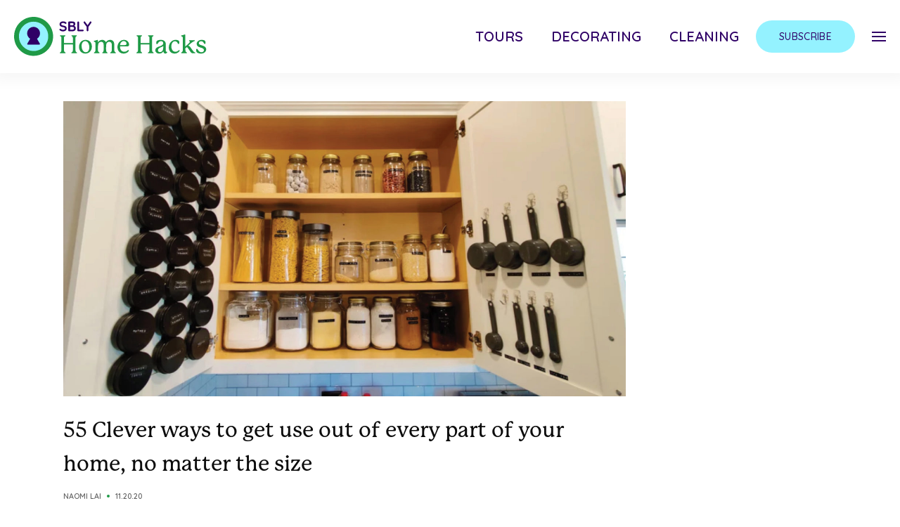

--- FILE ---
content_type: text/html; charset=UTF-8
request_url: https://homehacks.co/55-space-uses-for-every-home/?utm_source=Kaz155&utm_medium=pinterest&utm_campaign=Kaz155
body_size: 31364
content:
<!DOCTYPE html>
<!--
  ___ ___ _ __   __  __  __        _ _      
 / __| _ ) |\ \ / / |  \/  |___ __| (_)__ _ 
 \__ \ _ \ |_\ V /  | |\/| / -_) _` | / _` |
 |___/___/____|_|   |_|  |_\___\__,_|_\__,_|
                                            
-->
<html xmlns="http://www.w3.org/1999/xhtml" xml:lang="en" lang="en">
<head><script>(function(w,i,g){w[g]=w[g]||[];if(typeof w[g].push=='function')w[g].push(i)})
(window,'GTM-KBZL57','google_tags_first_party');</script><script>(function(w,d,s,l){w[l]=w[l]||[];(function(){w[l].push(arguments);})('set', 'developer_id.dYzg1YT', true);
		w[l].push({'gtm.start':new Date().getTime(),event:'gtm.js'});var f=d.getElementsByTagName(s)[0],
		j=d.createElement(s);j.async=true;j.src='/7kp7/';
		f.parentNode.insertBefore(j,f);
		})(window,document,'script','dataLayer');</script>
  <title>
    55 Clever ways to get use out of every part of your home, no matter the size  </title>

  <!-- DNS Prefetch -->
  <link rel="dns-prefetch" href="//rt-cdn.ad-score.com/" />
  <link rel="dns-prefetch" href="//pleasantpump.com/" />
  <link rel="dns-prefetch" href="//enormousearth.com/" />
  <link rel="dns-prefetch" href="//cdn.livesession.io/" />  
  <link rel="dns-prefetch" href="//connect.facebook.net">
  <link rel="dns-prefetch" href="//www.google-analytics.com">
  <link rel="dns-prefetch" href="////cdn.homehacks.co">
  <link rel="dns-prefetch" href="//ajax.googleapis.com">
  <link rel="dns-prefetch" href="//www.googletagmanager.com">
  <link rel="dns-prefetch" href="//imasdk.googleapis.com">

  <!-- Preconnect -->
  <link rel="preconnect" href="//geo.shareably.net/">
  <link rel="preconnect" href="//securepubads.g.doubleclick.net">
  <link rel="preconnect" href="//c.amazon-adsystem.com">

  <link rel='preconnect dns-prefetch' href='https://api.config-security.com/' crossorigin />
  <link rel='preconnect dns-prefetch' href='https://conf.config-security.com/' crossorigin />

  <!-- Preload Styles -->
  <link rel="preload" href="//use.typekit.net/jbs7uez.css" as="style">
  <link rel="preload" href="//fonts.googleapis.com/css2?family=Quicksand:wght@400;500;600&display=swap" as="style">

  <!-- Preload Scripts -->
  <link rel="preload" href="//securepubads.g.doubleclick.net/tag/js/gpt.js" as="script">
  <link rel="preload" href="//c.amazon-adsystem.com/aax2/apstag.js" as="script">
  <link rel="preload" href="//cdn.homehacks.co/sbly-ads/sbly-prebid-v8.40.0-2024-03-14.js" as="script">
  <link rel="preload" href="//u2rjtmt6xxszm6ani.ay.delivery/floorPrice/u2RJTmT6XXSzm6ani/js/floorPrice/linreg.min.js" as="script">

  <meta name='viewport' content='width=device-width, maximum-scale=1.0, minimum-scale=1.0, initial-scale=1.0' />
  <meta http-equiv="content-type" content="text/html; charset=utf-8" />
  <link rel="shortcut icon" href="https://cdn.homehacks.co/wp-content/themes/sbly-media/assets/img/logos/profile_homehacks_32x32.png" />
  <meta property="fb:app_id" content="461432517330047" />
  <meta property="fb:pages" content="1556259461269806">
  <meta property="fb:pages" content="1317911488235437">
  <meta property="fb:pages" content="1020352408000047">
  <meta property="fb:pages" content="1295482317129384">
  <meta property="fb:pages" content="1102199946478493">
  <meta property="fb:pages" content="332166993641234">
  <meta property="fb:pages" content="325171501147447">
  <meta property="fb:pages" content="117977898642895">
  <meta property="fb:pages" content="572203686296623">
  <meta property="fb:pages" content="1953720338002189">
  <meta property="fb:pages" content="806049016161329">
  <meta property="article:author" content="homehacksofficial">
  <meta property="article:publisher" content="homehacksofficial">

  <script>
    window.sblyScriptConfig = window.sblyScriptConfig ?? {};
    window.sblyScriptConfig = {
      cdnURL: '//cdn.homehacks.co'
    };
  </script>

  <script>
    var __cbSdkHost = "https://capig.shareably.net/";
    var __cbSdkSettings={'cbq':{destinations:[{name:"cloudbridge"},],
    "host":__cbSdkHost,"globalVar":"cbq",}};
  </script>

  <script>(function(w,d,s,l,i){w[l]=w[l]||[];w[l].push({'gtm.start':
  new Date().getTime(),event:'gtm.js'});var f=d.getElementsByTagName(s)[0],
  j=d.createElement(s),dl=l!='dataLayer'?'&l='+l:'';j.async=true;j.src=
  'https://www.googletagmanager.com/gtm.js?id='+i+dl;f.parentNode.insertBefore(j,f);
  })(window,document,'script','dataLayer','GTM-KBZL57');</script>
  <noscript><iframe src="https://www.googletagmanager.com/ns.html?id=GTM-KBZL57"
height="0" width="0" style="display:none;visibility:hidden"></iframe></noscript>

  <!-- Internal CSS to allow rest of CSS to be async -->
  <style type="text/css">
    button{background-color:transparent;background-image:none}.tracking-wide{letter-spacing:.025em}.tracking-wider{letter-spacing:.05em}.margin-x--50vw{margin-left:-50vw;margin-right:-50vw}.inset-x-2\/4{left:50%;right:50%}.mr-auto{margin-right:auto}.justify-self-start{justify-self:start}audio,canvas,embed,iframe,img,object,svg,video{display:block;vertical-align:middle}img,video{height:auto;max-width:100%}img{border-style:solid}.outline-none{outline:2px solid transparent;outline-offset:2px}.max-w-\[1240px\]{max-width:1240px}.max-w-\[1125px\]{max-width:1125px}.max-w-\[700px\]{max-width:700px}.max-w-\[800px\]{max-width:800px}.max-w-\[100px\]{max-width:100px}.max-w-\[335px\]{max-width:335px}.max-w-full{max-width:100%}.max-w-xs{max-width:20rem}.max-w-\[350px\]{max-width:350px}.max-w-\[922px\]{max-width:922px}.max-w-\[246px\]{max-width:246px}.h-\[40px\]{height:40px}.mt-4{margin-top:1rem}.ml-16{margin-left:4rem}.mt-10{margin-top:2.5rem}.mb-10{margin-bottom:2.5rem}.mb-4{margin-bottom:1rem}.mb-6{margin-bottom:1.5rem}.w-screen{width:100vw}.flex-row{flex-direction:row}.flex-wrap{flex-wrap:wrap}.justify-end{justify-content:flex-end}.justify-center{justify-content:center}.justify-between{justify-content:space-between}.px-5{padding-left:1.25rem;padding-right:1.25rem}.px-6{padding-left:1.5rem;padding-right:1.5rem}.py-8{padding-bottom:2rem;padding-top:2rem}.py-5{padding-bottom:1.25rem;padding-top:1.25rem}.py-4{padding-bottom:1rem;padding-top:1rem}.py-3{padding-bottom:.75rem;padding-top:.75rem}.px-8{padding-left:2rem;padding-right:2rem}.px-7{padding-left:1.75rem;padding-right:1.75rem}.px-16{padding-left:4rem;padding-right:4rem}.py-6{padding-bottom:1.5rem;padding-top:1.5rem}.px-4{padding-left:1rem;padding-right:1rem}.py-2{padding-bottom:.5rem;padding-top:.5rem}.px-1{padding-left:.25rem;padding-right:.25rem}.py-1{padding-bottom:.25rem;padding-top:.25rem}.px-3{padding-left:.75rem;padding-right:.75rem}.overflow-hidden{overflow:hidden}.overflow-x-auto{overflow-x:auto}.overflow-x-hidden{overflow-x:hidden}.overflow-y-hidden{overflow-y:hidden}.overflow-y-scroll{overflow-y:scroll}.h-screen{height:100vh}.underline{text-decoration:underline}.uppercase{text-transform:uppercase}.opacity-0{opacity:0}.select-none{user-select:none}.shadow-nav-header{--tw-shadow:0px 0px 20px 10px rgba(0,0,0,0.04)}.shadow-nav-header,.shadow-nav-menu-social-mobile{box-shadow:var(--tw-ring-offset-shadow,0 0 #0000),var(--tw-ring-shadow,0 0 #0000),var(--tw-shadow)}.shadow-nav-menu-social-mobile{--tw-shadow:0px 0px 10px 5px rgba(0,0,0,0.04)}.items-center{align-items:center}.items-stretch{align-items:stretch}.flex-col{flex-direction:column}.block{display:block}.fixed{position:fixed}.absolute{position:absolute}.relative{position:relative}.top-0{top:0}.right-0{right:0}.flex{display:flex}.flex-full{flex:0 0 100%}.flex-shrink-0{flex-shrink:0}.flex-grow{flex-grow:1}.table{display:table}.grid{display:grid}.hidden{display:none}.m-auto{margin:auto}.m-3{margin:.75rem}.mx-auto{margin-left:auto;margin-right:auto}body{font-family:system-ui,-apple-system,Segoe UI,Roboto,Helvetica,Arial,sans-serif,Apple Color Emoji,Segoe UI Emoji;margin:0}body{font-family:inherit;line-height:inherit}.text-center{text-align:center}.text-right{text-align:right}.text-5xl{font-size:3rem;line-height:1}.text-sm{font-size:.875rem;line-height:1.25rem}.text-lg{font-size:1.125rem;line-height:1.75rem}.text-3xl{font-size:1.875rem;line-height:2.25rem}.text-2xl{font-size:1.5rem;line-height:2rem}.text-4xl{font-size:2.25rem;line-height:2.5rem}.text-base{font-size:1rem;line-height:1.5rem}.text-xs{font-size:.75rem;line-height:1rem}.text-xl{font-size:1.25rem;line-height:1.75rem}.text-2xs{font-size:.675rem;line-height:.75rem}.text-2\.5xl{font-size:1.75rem;line-height:2.125rem}.text-indigo-dark{--tw-text-opacity:1;color:rgba(47,0,102,var(--tw-text-opacity))}.text-black-light{--tw-text-opacity:1;color:rgba(12,12,12,var(--tw-text-opacity))}.text-primary-color{--tw-text-opacity:1;color:rgba(0,96,240,var(--tw-text-opacity))}.text-gray-dark{--tw-text-opacity:1;color:rgba(99,99,99,var(--tw-text-opacity))}.text-white{--tw-text-opacity:1;color:rgba(255,255,255,var(--tw-text-opacity))}.font-info{font-family:Quicksand,sans-serif}.font-header{font-family:p22-mackinac-pro,serif}.font-body{font-family:Acumin Pro,sans-serif}.font-semibold{font-weight:600}.font-medium{font-weight:500}.font-light{font-weight:300}.font-bold{font-weight:700}.line-clamp-3{-webkit-line-clamp:3}.line-clamp-3,.line-clamp-4{-webkit-box-orient:vertical;display:-webkit-box;overflow:hidden}.line-clamp-4{-webkit-line-clamp:4}.translate-x-full{--tw-translate-x:100%;transform:var(--tw-transform)}*,:after,:before{border:0 solid;box-sizing:border-box}*,:after,:before{--tw-translate-x:0;--tw-translate-y:0;--tw-rotate:0;--tw-skew-x:0;--tw-skew-y:0;--tw-scale-x:1;--tw-scale-y:1;--tw-transform:translateX(var(--tw-translate-x)) translateY(var(--tw-translate-y)) rotate(var(--tw-rotate)) skewX(var(--tw-skew-x)) skewY(var(--tw-skew-y)) scaleX(var(--tw-scale-x)) scaleY(var(--tw-scale-y));--tw-border-opacity:1;--tw-shadow:0 0 #0000;--tw-ring-inset:var(--tw-empty, );/*!*//*!*/--tw-ring-offset-width:0px;--tw-ring-offset-color:#fff;--tw-ring-color:rgba(59,130,246,0.5);--tw-ring-offset-shadow:0 0 #0000;--tw-ring-shadow:0 0 #0000;--tw-blur:var(--tw-empty, );/*!*//*!*/--tw-brightness:var(--tw-empty, );/*!*//*!*/--tw-contrast:var(--tw-empty, );/*!*//*!*/--tw-grayscale:var(--tw-empty, );/*!*//*!*/--tw-hue-rotate:var(--tw-empty, );/*!*//*!*/--tw-invert:var(--tw-empty, );/*!*//*!*/--tw-saturate:var(--tw-empty, );/*!*//*!*/--tw-sepia:var(--tw-empty, );/*!*//*!*/--tw-drop-shadow:var(--tw-empty, );/*!*//*!*/--tw-filter:var(--tw-blur) var(--tw-brightness) var(--tw-contrast) var(--tw-grayscale) var(--tw-hue-rotate) var(--tw-invert) var(--tw-saturate) var(--tw-sepia) var(--tw-drop-shadow);--tw-backdrop-blur:var(--tw-empty, );/*!*//*!*/--tw-backdrop-brightness:var(--tw-empty, );/*!*//*!*/--tw-backdrop-contrast:var(--tw-empty, );/*!*//*!*/--tw-backdrop-grayscale:var(--tw-empty, );/*!*//*!*/--tw-backdrop-hue-rotate:var(--tw-empty, );/*!*//*!*/--tw-backdrop-invert:var(--tw-empty, );/*!*//*!*/--tw-backdrop-opacity:var(--tw-empty, );/*!*//*!*/--tw-backdrop-saturate:var(--tw-empty, );/*!*//*!*/--tw-backdrop-sepia:var(--tw-empty, );/*!*//*!*/--tw-backdrop-filter:var(--tw-backdrop-blur) var(--tw-backdrop-brightness) var(--tw-backdrop-contrast) var(--tw-backdrop-grayscale) var(--tw-backdrop-hue-rotate) var(--tw-backdrop-invert) var(--tw-backdrop-opacity) var(--tw-backdrop-saturate) var(--tw-backdrop-sepia);border-color:rgba(229,231,235,var(--tw-border-opacity))}html{-webkit-text-size-adjust:100%;line-height:1.15;-moz-tab-size:4;tab-size:4}html{font-family:ui-sans-serif,system-ui,-apple-system,BlinkMacSystemFont,Segoe UI,Roboto,Helvetica Neue,Arial,Noto Sans,sans-serif,Apple Color Emoji,Segoe UI Emoji,Segoe UI Symbol,Noto Color Emoji;line-height:1.5}
  </style>

  <link rel="stylesheet" href="https://use.typekit.net/jbs7uez.css" media="print" onload="this.media='all'">
  <link href="https://fonts.googleapis.com/css2?family=Quicksand:wght@400;500;600&display=swap" rel="stylesheet" media="print" onload="this.media='all'">
  <script src="//ajax.googleapis.com/ajax/libs/jquery/3.6.0/jquery.min.js"></script>

  <script type="text/javascript">
    window.YETT_BLACKLIST = [
      /facebook/,
      /pinterest/,
      /sovrn/,
      /pinimg/,
      /twitter/,
      /sc-static/,
      /scevent/,
      /outbrain/,
      /lijit/,
      /quantserve/,
      /google-analytics/,
      /newrelic/,
      /air\.tv/,
      /scorecardresearch/,
      /youtube/,
      /doubleclick/,
      /googletagservices/,
      /googletagmanager/,
      /apstag/,
      /primis/,
      /teads/,
      /vidazoo/,
      /audigent/,
      /keywee/,
      /prebid/,
      /ay\.delivery/,
      /sbly-5MCYp6nMoQ/
    ];
  </script>

  <!-- Google tag (gtag.js) -->
  <script async src="https://www.googletagmanager.com/gtag/js?id=G-BLNK4GK8Y7"></script>
  <script>
    window.dataLayer = window.dataLayer || [];
    function gtag(){dataLayer.push(arguments);}
    gtag('js', new Date());

    gtag('config', 'G-BLNK4GK8Y7');
  </script>

  <meta name='robots' content='index, follow, max-image-preview:large, max-snippet:-1, max-video-preview:-1' />

	<!-- This site is optimized with the Yoast SEO plugin v19.14 - https://yoast.com/wordpress/plugins/seo/ -->
	<link rel="canonical" href="https://homehacks.co/55-space-uses-for-every-home/" />
	<meta property="og:locale" content="en_US" />
	<meta property="og:type" content="article" />
	<meta property="og:title" content="55 Clever ways to get use out of every part of your home, no matter the size" />
	<meta property="og:description" content="My kitchen is going to be unrecognizable once I try these!" />
	<meta property="og:url" content="https://homehacks.co/55-space-uses-for-every-home/" />
	<meta property="og:site_name" content="Home Hacks" />
	<meta property="article:published_time" content="2020-11-21T00:50:36+00:00" />
	<meta property="article:modified_time" content="2020-11-21T00:55:26+00:00" />
	<meta property="og:image" content="https://cdn.homehacks.co/wp-content/uploads/2020/11/20074246/storage.jpg" />
	<meta property="og:image:width" content="2500" />
	<meta property="og:image:height" content="1313" />
	<meta property="og:image:type" content="image/jpeg" />
	<meta name="author" content="Naomi Lai" />
	<meta name="twitter:card" content="summary_large_image" />
	<meta name="twitter:title" content="55 Clever ways to use every part of your home" />
	<meta name="twitter:description" content="My kitchen is going to be unrecognizable once I try these!" />
	<meta name="twitter:image" content="https://cdn.homehacks.co/wp-content/uploads/2020/11/20074246/storage.jpg" />
	<meta name="twitter:creator" content="@shareably" />
	<meta name="twitter:site" content="@shareably" />
	<meta name="twitter:label1" content="Written by" />
	<meta name="twitter:data1" content="Naomi Lai" />
	<meta name="twitter:label2" content="Est. reading time" />
	<meta name="twitter:data2" content="23 minutes" />
	<script type="application/ld+json" class="yoast-schema-graph">{"@context":"https://schema.org","@graph":[{"@type":"WebPage","@id":"https://homehacks.co/55-space-uses-for-every-home/","url":"https://homehacks.co/55-space-uses-for-every-home/","name":"55 Clever ways to get use out of every part of your home, no matter the size - Home Hacks","isPartOf":{"@id":"https://besthomehacks.com/#website"},"primaryImageOfPage":{"@id":"https://homehacks.co/55-space-uses-for-every-home/#primaryimage"},"image":{"@id":"https://homehacks.co/55-space-uses-for-every-home/#primaryimage"},"thumbnailUrl":"https://cdn.homehacks.co/wp-content/uploads/2020/11/20074246/storage.jpg","datePublished":"2020-11-21T00:50:36+00:00","dateModified":"2020-11-21T00:55:26+00:00","author":{"@id":"https://besthomehacks.com/#/schema/person/04e1d0a9221c777fe806c6857589b51f"},"breadcrumb":{"@id":"https://homehacks.co/55-space-uses-for-every-home/#breadcrumb"},"inLanguage":"en-US","potentialAction":[{"@type":"ReadAction","target":["https://homehacks.co/55-space-uses-for-every-home/"]}]},{"@type":"ImageObject","inLanguage":"en-US","@id":"https://homehacks.co/55-space-uses-for-every-home/#primaryimage","url":"https://cdn.homehacks.co/wp-content/uploads/2020/11/20074246/storage.jpg","contentUrl":"https://cdn.homehacks.co/wp-content/uploads/2020/11/20074246/storage.jpg","width":2500,"height":1313},{"@type":"BreadcrumbList","@id":"https://homehacks.co/55-space-uses-for-every-home/#breadcrumb","itemListElement":[{"@type":"ListItem","position":1,"name":"Home","item":"https://besthomehacks.com/"},{"@type":"ListItem","position":2,"name":"55 Clever ways to get use out of every part of your home, no matter the size"}]},{"@type":"WebSite","@id":"https://besthomehacks.com/#website","url":"https://besthomehacks.com/","name":"Home Hacks","description":"Don’t spend more money. Try these tips","potentialAction":[{"@type":"SearchAction","target":{"@type":"EntryPoint","urlTemplate":"https://besthomehacks.com/?s={search_term_string}"},"query-input":"required name=search_term_string"}],"inLanguage":"en-US"},{"@type":"Person","@id":"https://besthomehacks.com/#/schema/person/04e1d0a9221c777fe806c6857589b51f","name":"Naomi Lai","image":{"@type":"ImageObject","inLanguage":"en-US","@id":"https://besthomehacks.com/#/schema/person/image/","url":"https://secure.gravatar.com/avatar/9a64a226d97ebfcbc7d2f7c7b763a0bb?s=96&d=mm&r=g","contentUrl":"https://secure.gravatar.com/avatar/9a64a226d97ebfcbc7d2f7c7b763a0bb?s=96&d=mm&r=g","caption":"Naomi Lai"},"url":"https://homehacks.co/author/nlai/"}]}</script>
	<!-- / Yoast SEO plugin. -->


<link rel='dns-prefetch' href='//cdn.shareably.net' />
<link rel='dns-prefetch' href='//cdn.jsdelivr.net' />
<link rel='dns-prefetch' href='//cdnjs.cloudflare.com' />
<link rel='dns-prefetch' href='//kit.fontawesome.com' />
<link rel='dns-prefetch' href='//cdn.homehacks.co' />
<link rel="alternate" type="application/rss+xml" title="Home Hacks &raquo; 55 Clever ways to get use out of every part of your home, no matter the size Comments Feed" href="https://homehacks.co/55-space-uses-for-every-home/feed/" />
<style id='classic-theme-styles-inline-css' type='text/css'>
/*! This file is auto-generated */
.wp-block-button__link{color:#fff;background-color:#32373c;border-radius:9999px;box-shadow:none;text-decoration:none;padding:calc(.667em + 2px) calc(1.333em + 2px);font-size:1.125em}.wp-block-file__button{background:#32373c;color:#fff;text-decoration:none}
</style>
<style id='global-styles-inline-css' type='text/css'>
body{--wp--preset--color--black: #000000;--wp--preset--color--cyan-bluish-gray: #abb8c3;--wp--preset--color--white: #ffffff;--wp--preset--color--pale-pink: #f78da7;--wp--preset--color--vivid-red: #cf2e2e;--wp--preset--color--luminous-vivid-orange: #ff6900;--wp--preset--color--luminous-vivid-amber: #fcb900;--wp--preset--color--light-green-cyan: #7bdcb5;--wp--preset--color--vivid-green-cyan: #00d084;--wp--preset--color--pale-cyan-blue: #8ed1fc;--wp--preset--color--vivid-cyan-blue: #0693e3;--wp--preset--color--vivid-purple: #9b51e0;--wp--preset--gradient--vivid-cyan-blue-to-vivid-purple: linear-gradient(135deg,rgba(6,147,227,1) 0%,rgb(155,81,224) 100%);--wp--preset--gradient--light-green-cyan-to-vivid-green-cyan: linear-gradient(135deg,rgb(122,220,180) 0%,rgb(0,208,130) 100%);--wp--preset--gradient--luminous-vivid-amber-to-luminous-vivid-orange: linear-gradient(135deg,rgba(252,185,0,1) 0%,rgba(255,105,0,1) 100%);--wp--preset--gradient--luminous-vivid-orange-to-vivid-red: linear-gradient(135deg,rgba(255,105,0,1) 0%,rgb(207,46,46) 100%);--wp--preset--gradient--very-light-gray-to-cyan-bluish-gray: linear-gradient(135deg,rgb(238,238,238) 0%,rgb(169,184,195) 100%);--wp--preset--gradient--cool-to-warm-spectrum: linear-gradient(135deg,rgb(74,234,220) 0%,rgb(151,120,209) 20%,rgb(207,42,186) 40%,rgb(238,44,130) 60%,rgb(251,105,98) 80%,rgb(254,248,76) 100%);--wp--preset--gradient--blush-light-purple: linear-gradient(135deg,rgb(255,206,236) 0%,rgb(152,150,240) 100%);--wp--preset--gradient--blush-bordeaux: linear-gradient(135deg,rgb(254,205,165) 0%,rgb(254,45,45) 50%,rgb(107,0,62) 100%);--wp--preset--gradient--luminous-dusk: linear-gradient(135deg,rgb(255,203,112) 0%,rgb(199,81,192) 50%,rgb(65,88,208) 100%);--wp--preset--gradient--pale-ocean: linear-gradient(135deg,rgb(255,245,203) 0%,rgb(182,227,212) 50%,rgb(51,167,181) 100%);--wp--preset--gradient--electric-grass: linear-gradient(135deg,rgb(202,248,128) 0%,rgb(113,206,126) 100%);--wp--preset--gradient--midnight: linear-gradient(135deg,rgb(2,3,129) 0%,rgb(40,116,252) 100%);--wp--preset--font-size--small: 13px;--wp--preset--font-size--medium: 20px;--wp--preset--font-size--large: 36px;--wp--preset--font-size--x-large: 42px;--wp--preset--spacing--20: 0.44rem;--wp--preset--spacing--30: 0.67rem;--wp--preset--spacing--40: 1rem;--wp--preset--spacing--50: 1.5rem;--wp--preset--spacing--60: 2.25rem;--wp--preset--spacing--70: 3.38rem;--wp--preset--spacing--80: 5.06rem;--wp--preset--shadow--natural: 6px 6px 9px rgba(0, 0, 0, 0.2);--wp--preset--shadow--deep: 12px 12px 50px rgba(0, 0, 0, 0.4);--wp--preset--shadow--sharp: 6px 6px 0px rgba(0, 0, 0, 0.2);--wp--preset--shadow--outlined: 6px 6px 0px -3px rgba(255, 255, 255, 1), 6px 6px rgba(0, 0, 0, 1);--wp--preset--shadow--crisp: 6px 6px 0px rgba(0, 0, 0, 1);}:where(.is-layout-flex){gap: 0.5em;}:where(.is-layout-grid){gap: 0.5em;}body .is-layout-flex{display: flex;}body .is-layout-flex{flex-wrap: wrap;align-items: center;}body .is-layout-flex > *{margin: 0;}body .is-layout-grid{display: grid;}body .is-layout-grid > *{margin: 0;}:where(.wp-block-columns.is-layout-flex){gap: 2em;}:where(.wp-block-columns.is-layout-grid){gap: 2em;}:where(.wp-block-post-template.is-layout-flex){gap: 1.25em;}:where(.wp-block-post-template.is-layout-grid){gap: 1.25em;}.has-black-color{color: var(--wp--preset--color--black) !important;}.has-cyan-bluish-gray-color{color: var(--wp--preset--color--cyan-bluish-gray) !important;}.has-white-color{color: var(--wp--preset--color--white) !important;}.has-pale-pink-color{color: var(--wp--preset--color--pale-pink) !important;}.has-vivid-red-color{color: var(--wp--preset--color--vivid-red) !important;}.has-luminous-vivid-orange-color{color: var(--wp--preset--color--luminous-vivid-orange) !important;}.has-luminous-vivid-amber-color{color: var(--wp--preset--color--luminous-vivid-amber) !important;}.has-light-green-cyan-color{color: var(--wp--preset--color--light-green-cyan) !important;}.has-vivid-green-cyan-color{color: var(--wp--preset--color--vivid-green-cyan) !important;}.has-pale-cyan-blue-color{color: var(--wp--preset--color--pale-cyan-blue) !important;}.has-vivid-cyan-blue-color{color: var(--wp--preset--color--vivid-cyan-blue) !important;}.has-vivid-purple-color{color: var(--wp--preset--color--vivid-purple) !important;}.has-black-background-color{background-color: var(--wp--preset--color--black) !important;}.has-cyan-bluish-gray-background-color{background-color: var(--wp--preset--color--cyan-bluish-gray) !important;}.has-white-background-color{background-color: var(--wp--preset--color--white) !important;}.has-pale-pink-background-color{background-color: var(--wp--preset--color--pale-pink) !important;}.has-vivid-red-background-color{background-color: var(--wp--preset--color--vivid-red) !important;}.has-luminous-vivid-orange-background-color{background-color: var(--wp--preset--color--luminous-vivid-orange) !important;}.has-luminous-vivid-amber-background-color{background-color: var(--wp--preset--color--luminous-vivid-amber) !important;}.has-light-green-cyan-background-color{background-color: var(--wp--preset--color--light-green-cyan) !important;}.has-vivid-green-cyan-background-color{background-color: var(--wp--preset--color--vivid-green-cyan) !important;}.has-pale-cyan-blue-background-color{background-color: var(--wp--preset--color--pale-cyan-blue) !important;}.has-vivid-cyan-blue-background-color{background-color: var(--wp--preset--color--vivid-cyan-blue) !important;}.has-vivid-purple-background-color{background-color: var(--wp--preset--color--vivid-purple) !important;}.has-black-border-color{border-color: var(--wp--preset--color--black) !important;}.has-cyan-bluish-gray-border-color{border-color: var(--wp--preset--color--cyan-bluish-gray) !important;}.has-white-border-color{border-color: var(--wp--preset--color--white) !important;}.has-pale-pink-border-color{border-color: var(--wp--preset--color--pale-pink) !important;}.has-vivid-red-border-color{border-color: var(--wp--preset--color--vivid-red) !important;}.has-luminous-vivid-orange-border-color{border-color: var(--wp--preset--color--luminous-vivid-orange) !important;}.has-luminous-vivid-amber-border-color{border-color: var(--wp--preset--color--luminous-vivid-amber) !important;}.has-light-green-cyan-border-color{border-color: var(--wp--preset--color--light-green-cyan) !important;}.has-vivid-green-cyan-border-color{border-color: var(--wp--preset--color--vivid-green-cyan) !important;}.has-pale-cyan-blue-border-color{border-color: var(--wp--preset--color--pale-cyan-blue) !important;}.has-vivid-cyan-blue-border-color{border-color: var(--wp--preset--color--vivid-cyan-blue) !important;}.has-vivid-purple-border-color{border-color: var(--wp--preset--color--vivid-purple) !important;}.has-vivid-cyan-blue-to-vivid-purple-gradient-background{background: var(--wp--preset--gradient--vivid-cyan-blue-to-vivid-purple) !important;}.has-light-green-cyan-to-vivid-green-cyan-gradient-background{background: var(--wp--preset--gradient--light-green-cyan-to-vivid-green-cyan) !important;}.has-luminous-vivid-amber-to-luminous-vivid-orange-gradient-background{background: var(--wp--preset--gradient--luminous-vivid-amber-to-luminous-vivid-orange) !important;}.has-luminous-vivid-orange-to-vivid-red-gradient-background{background: var(--wp--preset--gradient--luminous-vivid-orange-to-vivid-red) !important;}.has-very-light-gray-to-cyan-bluish-gray-gradient-background{background: var(--wp--preset--gradient--very-light-gray-to-cyan-bluish-gray) !important;}.has-cool-to-warm-spectrum-gradient-background{background: var(--wp--preset--gradient--cool-to-warm-spectrum) !important;}.has-blush-light-purple-gradient-background{background: var(--wp--preset--gradient--blush-light-purple) !important;}.has-blush-bordeaux-gradient-background{background: var(--wp--preset--gradient--blush-bordeaux) !important;}.has-luminous-dusk-gradient-background{background: var(--wp--preset--gradient--luminous-dusk) !important;}.has-pale-ocean-gradient-background{background: var(--wp--preset--gradient--pale-ocean) !important;}.has-electric-grass-gradient-background{background: var(--wp--preset--gradient--electric-grass) !important;}.has-midnight-gradient-background{background: var(--wp--preset--gradient--midnight) !important;}.has-small-font-size{font-size: var(--wp--preset--font-size--small) !important;}.has-medium-font-size{font-size: var(--wp--preset--font-size--medium) !important;}.has-large-font-size{font-size: var(--wp--preset--font-size--large) !important;}.has-x-large-font-size{font-size: var(--wp--preset--font-size--x-large) !important;}
.wp-block-navigation a:where(:not(.wp-element-button)){color: inherit;}
:where(.wp-block-post-template.is-layout-flex){gap: 1.25em;}:where(.wp-block-post-template.is-layout-grid){gap: 1.25em;}
:where(.wp-block-columns.is-layout-flex){gap: 2em;}:where(.wp-block-columns.is-layout-grid){gap: 2em;}
.wp-block-pullquote{font-size: 1.5em;line-height: 1.6;}
</style>
<link rel='stylesheet' id='slideshow-react-app-styles-css' href='https://cdn.shareably.net/react-formats/react-slideshow-app/dist/slideshow-plugin.Ty_3vzUH.css?ver=6.5.3' type='text/css' media='all' />
<link rel='stylesheet' id='arve-main-css' href='https://homehacks.co/app/plugins/advanced-responsive-video-embedder/build/main.css?ver=65e39613de04e27403b1' type='text/css' media='all' />
<style id='cta-review-styles-inline-css' type='text/css'>

*, ::before, ::after{--tw-border-spacing-x:0;--tw-border-spacing-y:0;--tw-translate-x:0;--tw-translate-y:0;--tw-rotate:0;--tw-skew-x:0;--tw-skew-y:0;--tw-scale-x:1;--tw-scale-y:1;--tw-pan-x: ;--tw-pan-y: ;--tw-pinch-zoom: ;--tw-scroll-snap-strictness:proximity;--tw-gradient-from-position: ;--tw-gradient-via-position: ;--tw-gradient-to-position: ;--tw-ordinal: ;--tw-slashed-zero: ;--tw-numeric-figure: ;--tw-numeric-spacing: ;--tw-numeric-fraction: ;--tw-ring-inset: ;--tw-ring-offset-width:0px;--tw-ring-offset-color:#fff;--tw-ring-color:rgb(59 130 246 / 0.5);--tw-ring-offset-shadow:0 0 #0000;--tw-ring-shadow:0 0 #0000;--tw-shadow:0 0 #0000;--tw-shadow-colored:0 0 #0000;--tw-blur: ;--tw-brightness: ;--tw-contrast: ;--tw-grayscale: ;--tw-hue-rotate: ;--tw-invert: ;--tw-saturate: ;--tw-sepia: ;--tw-drop-shadow: ;--tw-backdrop-blur: ;--tw-backdrop-brightness: ;--tw-backdrop-contrast: ;--tw-backdrop-grayscale: ;--tw-backdrop-hue-rotate: ;--tw-backdrop-invert: ;--tw-backdrop-opacity: ;--tw-backdrop-saturate: ;--tw-backdrop-sepia: ;--tw-contain-size: ;--tw-contain-layout: ;--tw-contain-paint: ;--tw-contain-style: }::backdrop{--tw-border-spacing-x:0;--tw-border-spacing-y:0;--tw-translate-x:0;--tw-translate-y:0;--tw-rotate:0;--tw-skew-x:0;--tw-skew-y:0;--tw-scale-x:1;--tw-scale-y:1;--tw-pan-x: ;--tw-pan-y: ;--tw-pinch-zoom: ;--tw-scroll-snap-strictness:proximity;--tw-gradient-from-position: ;--tw-gradient-via-position: ;--tw-gradient-to-position: ;--tw-ordinal: ;--tw-slashed-zero: ;--tw-numeric-figure: ;--tw-numeric-spacing: ;--tw-numeric-fraction: ;--tw-ring-inset: ;--tw-ring-offset-width:0px;--tw-ring-offset-color:#fff;--tw-ring-color:rgb(59 130 246 / 0.5);--tw-ring-offset-shadow:0 0 #0000;--tw-ring-shadow:0 0 #0000;--tw-shadow:0 0 #0000;--tw-shadow-colored:0 0 #0000;--tw-blur: ;--tw-brightness: ;--tw-contrast: ;--tw-grayscale: ;--tw-hue-rotate: ;--tw-invert: ;--tw-saturate: ;--tw-sepia: ;--tw-drop-shadow: ;--tw-backdrop-blur: ;--tw-backdrop-brightness: ;--tw-backdrop-contrast: ;--tw-backdrop-grayscale: ;--tw-backdrop-hue-rotate: ;--tw-backdrop-invert: ;--tw-backdrop-opacity: ;--tw-backdrop-saturate: ;--tw-backdrop-sepia: ;--tw-contain-size: ;--tw-contain-layout: ;--tw-contain-paint: ;--tw-contain-style: }/* ! tailwindcss v3.4.17 | MIT License | https://tailwindcss.com */*,::after,::before{box-sizing:border-box;border-width:0;border-style:solid;border-color:#e5e7eb}::after,::before{--tw-content:''}:host,html{line-height:1.5;-webkit-text-size-adjust:100%;-moz-tab-size:4;tab-size:4;font-family:ui-sans-serif, system-ui, sans-serif;font-feature-settings:normal;font-variation-settings:normal;-webkit-tap-highlight-color:transparent}body{margin:0;line-height:inherit}hr{height:0;color:inherit;border-top-width:1px}abbr:where([title]){-webkit-text-decoration:underline dotted;text-decoration:underline dotted}h1,h2,h3,h4,h5,h6{font-size:inherit;font-weight:inherit}a{color:inherit;text-decoration:inherit}b,strong{font-weight:bolder}code,kbd,pre,samp{font-family:ui-monospace, SFMono-Regular, Menlo, Monaco, Consolas, monospace;font-feature-settings:normal;font-variation-settings:normal;font-size:1em}small{font-size:80%}sub,sup{font-size:75%;line-height:0;position:relative;vertical-align:baseline}sub{bottom:-.25em}sup{top:-.5em}table{text-indent:0;border-color:inherit;border-collapse:collapse}button,input,optgroup,select,textarea{font-family:inherit;font-feature-settings:inherit;font-variation-settings:inherit;font-size:100%;font-weight:inherit;line-height:inherit;letter-spacing:inherit;color:inherit;margin:0;padding:0}button,select{text-transform:none}button,input:where([type=button]),input:where([type=reset]),input:where([type=submit]){-webkit-appearance:button;background-color:transparent;background-image:none}:-moz-focusring{outline:auto}:-moz-ui-invalid{box-shadow:none}progress{vertical-align:baseline}::-webkit-inner-spin-button,::-webkit-outer-spin-button{height:auto}[type=search]{-webkit-appearance:textfield;outline-offset:-2px}::-webkit-search-decoration{-webkit-appearance:none}::-webkit-file-upload-button{-webkit-appearance:button;font:inherit}summary{display:list-item}blockquote,dd,dl,figure,h1,h2,h3,h4,h5,h6,hr,p,pre{margin:0}fieldset{margin:0;padding:0}legend{padding:0}menu,ol,ul{list-style:none;margin:0;padding:0}dialog{padding:0}textarea{resize:vertical}input::placeholder,textarea::placeholder{opacity:1;color:#9ca3af}[role=button],button{cursor:pointer}:disabled{cursor:default}audio,canvas,embed,iframe,img,object,svg,video{display:block;vertical-align:middle}img,video{max-width:100%;height:auto}[hidden]:where(:not([hidden=until-found])){display:none}.absolute{position:absolute}.relative{position:relative}.bottom-0{bottom:0px}.right-\[70px\]{right:70px}.ml-2{margin-left:0.5rem}.ml-auto{margin-left:auto}.mr-auto{margin-right:auto}.mt-1{margin-top:0.25rem}.mt-4{margin-top:1rem}.mt-\[20px\]{margin-top:20px}.mt-\[24px\]{margin-top:24px}.inline-block{display:inline-block}.flex{display:flex}.inline-flex{display:inline-flex}.h-\[96px\]{height:96px}.min-h-screen{min-height:100vh}.w-\[100px\]{width:100px}.w-full{width:100%}.max-w-\[332px\]{max-width:332px}.translate-x-1\/2{--tw-translate-x:50%;transform:translate(var(--tw-translate-x), var(--tw-translate-y)) rotate(var(--tw-rotate)) skewX(var(--tw-skew-x)) skewY(var(--tw-skew-y)) scaleX(var(--tw-scale-x)) scaleY(var(--tw-scale-y))}.translate-y-1\/2{--tw-translate-y:50%;transform:translate(var(--tw-translate-x), var(--tw-translate-y)) rotate(var(--tw-rotate)) skewX(var(--tw-skew-x)) skewY(var(--tw-skew-y)) scaleX(var(--tw-scale-x)) scaleY(var(--tw-scale-y))}.items-center{align-items:center}.justify-center{justify-content:center}.gap-\[8px\]{gap:8px}.rounded-\[16px\]{border-radius:16px}.rounded-full{border-radius:9999px}.border-l-\[8px\]{border-left-width:8px}.border-r-\[8px\]{border-right-width:8px}.border-t-\[8px\]{border-top-width:8px}.border-yellow-400{--tw-border-opacity:1;border-color:rgb(250 204 21 / var(--tw-border-opacity, 1))}.bg-\[\#94F2FF\]{--tw-bg-opacity:1;background-color:rgb(148 242 255 / var(--tw-bg-opacity, 1))}.bg-\[\#BFE1F0\]{--tw-bg-opacity:1;background-color:rgb(191 225 240 / var(--tw-bg-opacity, 1))}.bg-gray-100{--tw-bg-opacity:1;background-color:rgb(243 244 246 / var(--tw-bg-opacity, 1))}.bg-white{--tw-bg-opacity:1;background-color:rgb(255 255 255 / var(--tw-bg-opacity, 1))}.bg-yellow-300{--tw-bg-opacity:1;background-color:rgb(253 224 71 / var(--tw-bg-opacity, 1))}.p-3{padding:0.75rem}.px-3{padding-left:0.75rem;padding-right:0.75rem}.px-8{padding-left:2rem;padding-right:2rem}.px-\[12px\]{padding-left:12px;padding-right:12px}.px-\[16px\]{padding-left:16px;padding-right:16px}.py-3{padding-top:0.75rem;padding-bottom:0.75rem}.py-6{padding-top:1.5rem;padding-bottom:1.5rem}.py-\[22px\]{padding-top:22px;padding-bottom:22px}.py-\[6px\]{padding-top:6px;padding-bottom:6px}.pb-\[30px\]{padding-bottom:30px}.pl-6{padding-left:1.5rem}.pr-3{padding-right:0.75rem}.pt-\[14px\]{padding-top:14px}.text-\[32px\]{font-size:32px}.text-base{font-size:1rem;line-height:1.5rem}.font-bold{font-weight:700}.font-semibold{font-weight:600}.uppercase{text-transform:uppercase}.text-gray-600{--tw-text-opacity:1;color:rgb(75 85 99 / var(--tw-text-opacity, 1))}.text-gray-900{--tw-text-opacity:1;color:rgb(17 24 39 / var(--tw-text-opacity, 1))}.transition{transition-property:color, background-color, border-color, fill, stroke, opacity, box-shadow, transform, filter, -webkit-text-decoration-color, -webkit-backdrop-filter;transition-property:color, background-color, border-color, text-decoration-color, fill, stroke, opacity, box-shadow, transform, filter, backdrop-filter;transition-property:color, background-color, border-color, text-decoration-color, fill, stroke, opacity, box-shadow, transform, filter, backdrop-filter, -webkit-text-decoration-color, -webkit-backdrop-filter;transition-timing-function:cubic-bezier(0.4, 0, 0.2, 1);transition-duration:150ms}.hover\:bg-cyan-400:hover{--tw-bg-opacity:1;background-color:rgb(34 211 238 / var(--tw-bg-opacity, 1))}.hover\:bg-gray-100:hover{--tw-bg-opacity:1;background-color:rgb(243 244 246 / var(--tw-bg-opacity, 1))}.hover\:no-underline:hover{-webkit-text-decoration-line:none;text-decoration-line:none}@media (min-width: 768px){.md\:right-\[118px\]{right:118px}.md\:h-\[130px\]{height:130px}.md\:w-\[130px\]{width:130px}.md\:p-\[10px\]{padding:10px}.md\:px-\[0px\]{padding-left:0px;padding-right:0px}}@media (min-width: 1024px){.lg\:max-w-\[700px\]{max-width:700px}}

        /* Product Review Wrapper */
        .pr-wrapper {
            display: grid;
            grid-template-columns: repeat(6, 1fr);
            grid-template-rows: auto;
        }
        
        /* Product Review Box */
        .pr-box {
            border: 1px solid rgba(128, 128, 128, 0.267);
            color: #5c5959;
            padding: 5px;
        }
        
        /* Product Photo */
        .pr-product-photo {
            grid-column: 1 / 3;
            grid-row: 2;
            border-right: none;
            display: flex;
            align-items: center;
            justify-content: center;
        }
        
        /* Ranking Circle */
        .pr-ranking {
            grid-column: 3 / 5;
            grid-row: 2;
            border-right: none;
            display: flex;
            flex-direction: column;
            align-items: center;
            justify-content: center;
            font-size: 90%;
        }
        
        .pr-ranking-circle {
            position: relative;
            width: 100px;
            height: 100px;
        }
        
        .pr-ranking-circle svg {
            width: 100%;
            height: 100%;
            position: relative;
        }
        
        .pr-ranking .pr-ranking-circle svg circle {
            fill: none;
            stroke-width: 10;
            stroke: #1b3d5f;
            stroke-dasharray: 440;
            stroke-dashoffset: 440;
            stroke-linecap: round;
            transform: translate(5px, 5px);
        }
        
        .pr-ranking .ranking-circle svg circle:first-child {
            stroke-dashoffset: 0;
            stroke: #f3f3f3;
        }
        
        .pr-ranking .ranking-circle svg circle:nth-child(2) {
            stroke-dashoffset: 0;
        }
        
        .pr-ranking-number {
            display: flex;
            justify-content: center;
            align-items: center;
            position: absolute;
            top: 0;
            width: 100%;
            height: 100%;
            font-size: 20px;
        }
        
        .pr-ranking-votes {
            display: flex;
            justify-content: center;
            position: absolute;
            top: 65px;
            width: 100%;
            color: rgba(92, 89, 89, 0.795);
            font-size: 10px;
        }
        
        /* Grade */
        .pr-grade {
            grid-column: 5 / 7;
            grid-row: 2;
            display: block;
            text-align: center;
        }
        
        .pr-grade-letter {
            font-size: 350%;
            height: 70%;
        }
        
        .pr-grade-text {
            font-size: 75%;
        }
        
        /* Scores */
        .pr-scores {
            color: #5c5959;
            font-size: 3vw;
            font-style: italic;
            padding: 12px 5px;
            border-bottom: 1px solid rgba(128, 128, 128, 0.267);
        }
        
        .pr-outer-bar {
            background-color: rgba(128, 128, 128, 0.267);
            border-radius: 10em;
            height: 10px;
            float: left;
            margin-top: 6px;
            position: relative;
            width: 85%;
        }
        
        .pr-inner-bar {
            background-color: #1b3d5f;
            border-radius: 10em;
            color: #1b3d5f;
            height: 10px;
            text-align: center;
        }
        
        .pr-scores-label {
            float: left;
            width: 100%;
        }
        
        .pr-scores-number {
            float: right;
            margin-top: 3px;
        }
        
        .pr-first {
            grid-column: 1 / 7;
            grid-row: 3;
        }
        
        .pr-second {
            grid-column: 1 / 7;
            grid-row: 4;
        }
        
        .pr-third {
            grid-column: 1 / 7;
            grid-row: 5;
        }
        
        .pr-fourth {
            grid-column: 1 / 7;
            grid-row: 6;
        }
        
        .pr-fifth {
            grid-column: 1 / 7;
            grid-row: 7;
        }
        
        /* Pros and Cons */
        .pr-pros-container {
            grid-column: 1 / 4;
            grid-row: 8;
            color: #5c5959;
            font-size: 90%;
            font-weight: 700;
            padding: 10px;
            border-right: 1px solid rgba(128, 128, 128, 0.267);
        }
        
        .pr-cons-container {
            grid-column: 4 / 7;
            grid-row: 8;
            color: #5c5959;
            font-size: 90%;
            font-weight: 700;
            padding: 10px;
        }
        
        .pr-bullets-container {
            font-size: 75%;
            font-weight: 400;
        }
        
        .pr-pros-bullet {
            color: green;
            float: left;
        }
        
        .pr-cons-bullet {
            color: red;
            float: left;
        }
        
        .pr-pro-cons-text {
            margin-left: 20px;
            margin-top: 10px;
        }
        
        /* Responsive Design */
        @media screen and (min-width: 640px) {
            .pr-ranking-circle {
                width: 150px;
                height: 150px;
            }
            
            .pr-ranking-number {
                font-size: 30px;
            }
            
            .pr-ranking-votes {
                font-size: 15px;
                top: 95px;
            }
            
            .pr-grade-letter {
                font-size: 450%;
            }
            
            .pr-grade-text {
                font-size: 100%;
            }
            
            .pr-scores {
                font-size: 100%;
                padding-top: 20px;
                padding-bottom: 20px;
            }
            
            .pr-scores-number {
                margin-top: 5px;
            }
            
            .pr-outer-bar {
                height: 15px;
                margin-top: 10px;
                width: 90%;
            }
            
            .pr-inner-bar {
                height: 15px;
            }
            
            .pr-pros-container,
            .pr-cons-container {
                font-size: 100%;
                padding: 20px;
            }
            
            .pr-bullets-container {
                font-size: 100%;
            }
        }
    
</style>
<link rel="preload" as="style" onload="this.rel='stylesheet'" rel='stylesheet' id='arve.bundle.b07cff29.css-preload-css' href='https://cdn.homehacks.co/web/wp/dist/arve.bundle.b07cff29.css?ver=6.5.3' type='text/css' media='all' />
<link rel="preload" as="style" onload="this.rel='stylesheet'" rel='stylesheet' id='sbly-media-css.bundle.f4a8172c.css-preload-css' href='https://cdn.homehacks.co/web/wp/dist/sbly-media-css.bundle.f4a8172c.css?ver=6.5.3' type='text/css' media='all' />
<link rel="preload" as="style" onload="this.rel='stylesheet'" rel='stylesheet' id='scripts-css.bundle.468b3b01.css-preload-css' href='https://cdn.homehacks.co/web/wp/dist/scripts-css.bundle.468b3b01.css?ver=6.5.3' type='text/css' media='all' />
<link rel='stylesheet' id='review-shortcode-css-css' href='https://homehacks.co/app/plugins/sbly-scripts/css/review-shortcode.css?ver=1.0' type='text/css' media='all' />
<link rel="https://api.w.org/" href="https://homehacks.co/wp-json/" /><link rel="alternate" type="application/json" href="https://homehacks.co/wp-json/wp/v2/posts/148324" /><link rel="EditURI" type="application/rsd+xml" title="RSD" href="https://homehacks.co/wp/xmlrpc.php?rsd" />
<meta name="generator" content="WordPress 6.5.3" />
<link rel='shortlink' href='https://homehacks.co/?p=148324' />
<link rel="alternate" type="application/json+oembed" href="https://homehacks.co/wp-json/oembed/1.0/embed?url=https%3A%2F%2Fhomehacks.co%2F55-space-uses-for-every-home%2F" />
<link rel="alternate" type="text/xml+oembed" href="https://homehacks.co/wp-json/oembed/1.0/embed?url=https%3A%2F%2Fhomehacks.co%2F55-space-uses-for-every-home%2F&#038;format=xml" />
		<script>
			document.documentElement.className = document.documentElement.className.replace( 'no-js', 'js' );
		</script>
		</head>
<body class="flex flex-col items-stretch w-max-full h-screen m-auto overflow-x-hidden">
  
<div class="select-none flex-shrink-0 shadow-nav-header">
	<div id="sbly-nav-header" class="flex justify-end px-5 py-4 xl:px-0 xl:py-6 items-center max-w-[1240px] m-auto">
		<a href="/" class="justify-self-start mr-auto">
			<img   data-src="https://cdn.homehacks.co/wp-content/themes/sbly-media/assets/img/logos/homehacks-horizontal.svg" class="h-[40px] md:h-[56px] no-lazy lazyload" src="[data-uri]"><noscript><img src="https://cdn.homehacks.co/wp-content/themes/sbly-media/assets/img/logos/homehacks-horizontal.svg" class="h-[40px] md:h-[56px] no-lazy"></noscript></img>
		</a>
		<div class="xl:flex items-center font-info font-semibold uppercase text-xl text-indigo-dark hidden">
							<a href="/category/tours" class="mr-10 last:mr-6">Tours</a>
							<a href="/category/decorating" class="mr-10 last:mr-6">Decorating</a>
							<a href="/category/cleaning" class="mr-10 last:mr-6">Cleaning</a>
					</div>
		<button class="hidden xl:block font-info px-8 py-3 bg-secondary-color rounded-100 uppercase font-medium mr-6 secondary-btn text-indigo-dark email-modal-open-btn">Subscribe</button>
		<button class="font-info outline-none" id="nav-menu-button">
			<img    width=20 height=14 data-src="https://cdn.homehacks.co/wp-content/themes/sbly-media/assets/img/ui/menu-button.svg" class="no-lazy lazyload" src="[data-uri]"><noscript><img class="no-lazy" src="https://cdn.homehacks.co/wp-content/themes/sbly-media/assets/img/ui/menu-button.svg" class="hidden xl:block" width=20 height=14></noscript></img>
			<div class="xl:hidden md:text-lg font-semibold uppercase text-sm outline-none tracking-wide text-indigo-dark">Menu</div>
		</button>
	</div> 
</div>  
<div id="nav-menu-overlay" class="hidden absolute top-0 w-full h-full bg-gray-dark backdrop-filter backdrop-blur-sm bg-opacity-40 z-10"></div>
<div id="nav-menu" class="fixed right-0 top-0 w-full sm:w-[493px] bg-white h-full select-none overflow-y-scroll flex flex-col items-stretch z-20 transition-all duration-500 origin-right translate-x-full opacity-0">
	<div class="px-5 sm:pl-16 md:pr-14 xl:pr-24 pt-4 pb-8 sm:pt-4 sm:pb-8 md:pt-9 flex-grow flex-shrink-0">
		<div class="flex w-full justify-end">
			<img   data-src="https://cdn.homehacks.co/wp-content/themes/sbly-media/assets/img/logos/homehacks-horizontal.svg" class="justify-self-start mr-auto sm:hidden h-[40px] lazyload" src="[data-uri]"><noscript><img src="https://cdn.homehacks.co/wp-content/themes/sbly-media/assets/img/logos/homehacks-horizontal.svg" class="justify-self-start mr-auto sm:hidden h-[40px]"></noscript></img>
			<button class="hidden sm:block font-info px-8 py-3 bg-primary-color rounded-100 font-medium mr-6 primary-btn text-white text-small email-modal-open-btn">Subscribe</button>
			<button id="nav-close-button">
				<img   data-src="https://cdn.homehacks.co/wp-content/themes/sbly-media/assets/img/ui/close.svg" class="w-[20px] lazyload" src="[data-uri]"><noscript><img   data-src="https://cdn.homehacks.co/wp-content/themes/sbly-media/assets/img/ui/close.svg" class="w-[20px] lazyload" src="[data-uri]"><noscript><img src="https://cdn.homehacks.co/wp-content/themes/sbly-media/assets/img/ui/close.svg" class="w-[20px]"></noscript></noscript></img>
			</button>
		</div>
		<button class="sm:hidden font-info px-8 py-3 bg-primary-color rounded-100 uppercase font-medium secondary-btn text-white mt-8 w-full email-modal-open-btn">Subscribe to newsletter</button>

				<div class="flex flex-wrap mt-6 sm:mt-10">
			<div data-open="false" class="nav-category flex flex-full justify-between border-b border-primary-color cursor-pointer pb-2">
				<div class="header-txt text-3xl">Crafts &amp; DIY</div>
				<img id="up-arrow"   data-src="https://cdn.homehacks.co/wp-content/themes/sbly-media/assets/img/ui/down-arrow.svg" class="w-[18px] lazyload" src="[data-uri]"><noscript><img id="up-arrow"   data-src="https://cdn.homehacks.co/wp-content/themes/sbly-media/assets/img/ui/down-arrow.svg" class="w-[18px] lazyload" src="[data-uri]"><noscript><img id="up-arrow"   data-src="https://cdn.homehacks.co/wp-content/themes/sbly-media/assets/img/ui/down-arrow.svg" class="w-[18px] lazyload" src="[data-uri]"><noscript><img id="up-arrow"   data-src="https://cdn.homehacks.co/wp-content/themes/sbly-media/assets/img/ui/down-arrow.svg" class="w-[18px] lazyload" src="[data-uri]"><noscript><img id="up-arrow"   data-src="https://cdn.homehacks.co/wp-content/themes/sbly-media/assets/img/ui/down-arrow.svg" class="w-[18px] lazyload" src="[data-uri]"><noscript><img id="up-arrow"   data-src="https://cdn.homehacks.co/wp-content/themes/sbly-media/assets/img/ui/down-arrow.svg" class="w-[18px] lazyload" src="[data-uri]"><noscript><img id="up-arrow"   data-src="https://cdn.homehacks.co/wp-content/themes/sbly-media/assets/img/ui/down-arrow.svg" class="w-[18px] lazyload" src="[data-uri]"><noscript><img id="up-arrow"   data-src="https://cdn.homehacks.co/wp-content/themes/sbly-media/assets/img/ui/down-arrow.svg" class="w-[18px] lazyload" src="[data-uri]"><noscript><img id="up-arrow"   data-src="https://cdn.homehacks.co/wp-content/themes/sbly-media/assets/img/ui/down-arrow.svg" class="w-[18px] lazyload" src="[data-uri]"><noscript><img id="up-arrow" src="https://cdn.homehacks.co/wp-content/themes/sbly-media/assets/img/ui/down-arrow.svg" class="w-[18px]"></noscript></noscript></noscript></noscript></noscript></noscript></noscript></noscript></noscript></img>
				<img id="down-arrow"    data-src="https://cdn.homehacks.co/wp-content/themes/sbly-media/assets/img/ui/up-arrow.svg" class="hidden lazyload" src="[data-uri]"><noscript><img id="down-arrow"    data-src="https://cdn.homehacks.co/wp-content/themes/sbly-media/assets/img/ui/up-arrow.svg" class="hidden lazyload" src="[data-uri]"><noscript><img id="down-arrow"    data-src="https://cdn.homehacks.co/wp-content/themes/sbly-media/assets/img/ui/up-arrow.svg" class="hidden lazyload" src="[data-uri]"><noscript><img id="down-arrow"    data-src="https://cdn.homehacks.co/wp-content/themes/sbly-media/assets/img/ui/up-arrow.svg" class="hidden lazyload" src="[data-uri]"><noscript><img id="down-arrow"    data-src="https://cdn.homehacks.co/wp-content/themes/sbly-media/assets/img/ui/up-arrow.svg" class="hidden lazyload" src="[data-uri]"><noscript><img id="down-arrow"    data-src="https://cdn.homehacks.co/wp-content/themes/sbly-media/assets/img/ui/up-arrow.svg" class="hidden lazyload" src="[data-uri]"><noscript><img id="down-arrow"    data-src="https://cdn.homehacks.co/wp-content/themes/sbly-media/assets/img/ui/up-arrow.svg" class="hidden lazyload" src="[data-uri]"><noscript><img id="down-arrow"    data-src="https://cdn.homehacks.co/wp-content/themes/sbly-media/assets/img/ui/up-arrow.svg" class="hidden lazyload" src="[data-uri]"><noscript><img id="down-arrow"    data-src="https://cdn.homehacks.co/wp-content/themes/sbly-media/assets/img/ui/up-arrow.svg" class="hidden lazyload" src="[data-uri]"><noscript><img id="down-arrow" class="hidden" src="https://cdn.homehacks.co/wp-content/themes/sbly-media/assets/img/ui/up-arrow.svg" class="w-[18px]"></noscript></noscript></noscript></noscript></noscript></noscript></noscript></noscript></noscript></img>
			</div>
			<div id="nav-subcategories" class="hidden flex flex-wrap">
				<a href="/category/crafts-and-diy" class="flex-full mt-7 info-txt">All Crafts &amp; DIY</a>
							</div>
		</div>
				<div class="flex flex-wrap mt-6 sm:mt-10">
			<div data-open="false" class="nav-category flex flex-full justify-between border-b border-primary-color cursor-pointer pb-2">
				<div class="header-txt text-3xl">Trending</div>
				<img id="up-arrow"   data-src="https://cdn.homehacks.co/wp-content/themes/sbly-media/assets/img/ui/down-arrow.svg" class="w-[18px] lazyload" src="[data-uri]"><noscript><img id="up-arrow"   data-src="https://cdn.homehacks.co/wp-content/themes/sbly-media/assets/img/ui/down-arrow.svg" class="w-[18px] lazyload" src="[data-uri]"><noscript><img id="up-arrow"   data-src="https://cdn.homehacks.co/wp-content/themes/sbly-media/assets/img/ui/down-arrow.svg" class="w-[18px] lazyload" src="[data-uri]"><noscript><img id="up-arrow"   data-src="https://cdn.homehacks.co/wp-content/themes/sbly-media/assets/img/ui/down-arrow.svg" class="w-[18px] lazyload" src="[data-uri]"><noscript><img id="up-arrow"   data-src="https://cdn.homehacks.co/wp-content/themes/sbly-media/assets/img/ui/down-arrow.svg" class="w-[18px] lazyload" src="[data-uri]"><noscript><img id="up-arrow"   data-src="https://cdn.homehacks.co/wp-content/themes/sbly-media/assets/img/ui/down-arrow.svg" class="w-[18px] lazyload" src="[data-uri]"><noscript><img id="up-arrow"   data-src="https://cdn.homehacks.co/wp-content/themes/sbly-media/assets/img/ui/down-arrow.svg" class="w-[18px] lazyload" src="[data-uri]"><noscript><img id="up-arrow"   data-src="https://cdn.homehacks.co/wp-content/themes/sbly-media/assets/img/ui/down-arrow.svg" class="w-[18px] lazyload" src="[data-uri]"><noscript><img id="up-arrow"   data-src="https://cdn.homehacks.co/wp-content/themes/sbly-media/assets/img/ui/down-arrow.svg" class="w-[18px] lazyload" src="[data-uri]"><noscript><img id="up-arrow" src="https://cdn.homehacks.co/wp-content/themes/sbly-media/assets/img/ui/down-arrow.svg" class="w-[18px]"></noscript></noscript></noscript></noscript></noscript></noscript></noscript></noscript></noscript></img>
				<img id="down-arrow"    data-src="https://cdn.homehacks.co/wp-content/themes/sbly-media/assets/img/ui/up-arrow.svg" class="hidden lazyload" src="[data-uri]"><noscript><img id="down-arrow"    data-src="https://cdn.homehacks.co/wp-content/themes/sbly-media/assets/img/ui/up-arrow.svg" class="hidden lazyload" src="[data-uri]"><noscript><img id="down-arrow"    data-src="https://cdn.homehacks.co/wp-content/themes/sbly-media/assets/img/ui/up-arrow.svg" class="hidden lazyload" src="[data-uri]"><noscript><img id="down-arrow"    data-src="https://cdn.homehacks.co/wp-content/themes/sbly-media/assets/img/ui/up-arrow.svg" class="hidden lazyload" src="[data-uri]"><noscript><img id="down-arrow"    data-src="https://cdn.homehacks.co/wp-content/themes/sbly-media/assets/img/ui/up-arrow.svg" class="hidden lazyload" src="[data-uri]"><noscript><img id="down-arrow"    data-src="https://cdn.homehacks.co/wp-content/themes/sbly-media/assets/img/ui/up-arrow.svg" class="hidden lazyload" src="[data-uri]"><noscript><img id="down-arrow"    data-src="https://cdn.homehacks.co/wp-content/themes/sbly-media/assets/img/ui/up-arrow.svg" class="hidden lazyload" src="[data-uri]"><noscript><img id="down-arrow"    data-src="https://cdn.homehacks.co/wp-content/themes/sbly-media/assets/img/ui/up-arrow.svg" class="hidden lazyload" src="[data-uri]"><noscript><img id="down-arrow"    data-src="https://cdn.homehacks.co/wp-content/themes/sbly-media/assets/img/ui/up-arrow.svg" class="hidden lazyload" src="[data-uri]"><noscript><img id="down-arrow" class="hidden" src="https://cdn.homehacks.co/wp-content/themes/sbly-media/assets/img/ui/up-arrow.svg" class="w-[18px]"></noscript></noscript></noscript></noscript></noscript></noscript></noscript></noscript></noscript></img>
			</div>
			<div id="nav-subcategories" class="hidden flex flex-wrap">
				<a href="/category/trending" class="flex-full mt-7 info-txt">All Trending</a>
							</div>
		</div>
				<div class="flex flex-wrap mt-6 sm:mt-10">
			<div data-open="false" class="nav-category flex flex-full justify-between border-b border-primary-color cursor-pointer pb-2">
				<div class="header-txt text-3xl">Tours</div>
				<img id="up-arrow"   data-src="https://cdn.homehacks.co/wp-content/themes/sbly-media/assets/img/ui/down-arrow.svg" class="w-[18px] lazyload" src="[data-uri]"><noscript><img id="up-arrow"   data-src="https://cdn.homehacks.co/wp-content/themes/sbly-media/assets/img/ui/down-arrow.svg" class="w-[18px] lazyload" src="[data-uri]"><noscript><img id="up-arrow"   data-src="https://cdn.homehacks.co/wp-content/themes/sbly-media/assets/img/ui/down-arrow.svg" class="w-[18px] lazyload" src="[data-uri]"><noscript><img id="up-arrow"   data-src="https://cdn.homehacks.co/wp-content/themes/sbly-media/assets/img/ui/down-arrow.svg" class="w-[18px] lazyload" src="[data-uri]"><noscript><img id="up-arrow"   data-src="https://cdn.homehacks.co/wp-content/themes/sbly-media/assets/img/ui/down-arrow.svg" class="w-[18px] lazyload" src="[data-uri]"><noscript><img id="up-arrow"   data-src="https://cdn.homehacks.co/wp-content/themes/sbly-media/assets/img/ui/down-arrow.svg" class="w-[18px] lazyload" src="[data-uri]"><noscript><img id="up-arrow"   data-src="https://cdn.homehacks.co/wp-content/themes/sbly-media/assets/img/ui/down-arrow.svg" class="w-[18px] lazyload" src="[data-uri]"><noscript><img id="up-arrow"   data-src="https://cdn.homehacks.co/wp-content/themes/sbly-media/assets/img/ui/down-arrow.svg" class="w-[18px] lazyload" src="[data-uri]"><noscript><img id="up-arrow"   data-src="https://cdn.homehacks.co/wp-content/themes/sbly-media/assets/img/ui/down-arrow.svg" class="w-[18px] lazyload" src="[data-uri]"><noscript><img id="up-arrow" src="https://cdn.homehacks.co/wp-content/themes/sbly-media/assets/img/ui/down-arrow.svg" class="w-[18px]"></noscript></noscript></noscript></noscript></noscript></noscript></noscript></noscript></noscript></img>
				<img id="down-arrow"    data-src="https://cdn.homehacks.co/wp-content/themes/sbly-media/assets/img/ui/up-arrow.svg" class="hidden lazyload" src="[data-uri]"><noscript><img id="down-arrow"    data-src="https://cdn.homehacks.co/wp-content/themes/sbly-media/assets/img/ui/up-arrow.svg" class="hidden lazyload" src="[data-uri]"><noscript><img id="down-arrow"    data-src="https://cdn.homehacks.co/wp-content/themes/sbly-media/assets/img/ui/up-arrow.svg" class="hidden lazyload" src="[data-uri]"><noscript><img id="down-arrow"    data-src="https://cdn.homehacks.co/wp-content/themes/sbly-media/assets/img/ui/up-arrow.svg" class="hidden lazyload" src="[data-uri]"><noscript><img id="down-arrow"    data-src="https://cdn.homehacks.co/wp-content/themes/sbly-media/assets/img/ui/up-arrow.svg" class="hidden lazyload" src="[data-uri]"><noscript><img id="down-arrow"    data-src="https://cdn.homehacks.co/wp-content/themes/sbly-media/assets/img/ui/up-arrow.svg" class="hidden lazyload" src="[data-uri]"><noscript><img id="down-arrow"    data-src="https://cdn.homehacks.co/wp-content/themes/sbly-media/assets/img/ui/up-arrow.svg" class="hidden lazyload" src="[data-uri]"><noscript><img id="down-arrow"    data-src="https://cdn.homehacks.co/wp-content/themes/sbly-media/assets/img/ui/up-arrow.svg" class="hidden lazyload" src="[data-uri]"><noscript><img id="down-arrow"    data-src="https://cdn.homehacks.co/wp-content/themes/sbly-media/assets/img/ui/up-arrow.svg" class="hidden lazyload" src="[data-uri]"><noscript><img id="down-arrow" class="hidden" src="https://cdn.homehacks.co/wp-content/themes/sbly-media/assets/img/ui/up-arrow.svg" class="w-[18px]"></noscript></noscript></noscript></noscript></noscript></noscript></noscript></noscript></noscript></img>
			</div>
			<div id="nav-subcategories" class="hidden flex flex-wrap">
				<a href="/category/tours" class="flex-full mt-7 info-txt">All Tours</a>
							</div>
		</div>
				<div class="flex flex-wrap mt-6 sm:mt-10">
			<div data-open="false" class="nav-category flex flex-full justify-between border-b border-primary-color cursor-pointer pb-2">
				<div class="header-txt text-3xl">Cleaning</div>
				<img id="up-arrow"   data-src="https://cdn.homehacks.co/wp-content/themes/sbly-media/assets/img/ui/down-arrow.svg" class="w-[18px] lazyload" src="[data-uri]"><noscript><img id="up-arrow"   data-src="https://cdn.homehacks.co/wp-content/themes/sbly-media/assets/img/ui/down-arrow.svg" class="w-[18px] lazyload" src="[data-uri]"><noscript><img id="up-arrow"   data-src="https://cdn.homehacks.co/wp-content/themes/sbly-media/assets/img/ui/down-arrow.svg" class="w-[18px] lazyload" src="[data-uri]"><noscript><img id="up-arrow"   data-src="https://cdn.homehacks.co/wp-content/themes/sbly-media/assets/img/ui/down-arrow.svg" class="w-[18px] lazyload" src="[data-uri]"><noscript><img id="up-arrow"   data-src="https://cdn.homehacks.co/wp-content/themes/sbly-media/assets/img/ui/down-arrow.svg" class="w-[18px] lazyload" src="[data-uri]"><noscript><img id="up-arrow"   data-src="https://cdn.homehacks.co/wp-content/themes/sbly-media/assets/img/ui/down-arrow.svg" class="w-[18px] lazyload" src="[data-uri]"><noscript><img id="up-arrow"   data-src="https://cdn.homehacks.co/wp-content/themes/sbly-media/assets/img/ui/down-arrow.svg" class="w-[18px] lazyload" src="[data-uri]"><noscript><img id="up-arrow"   data-src="https://cdn.homehacks.co/wp-content/themes/sbly-media/assets/img/ui/down-arrow.svg" class="w-[18px] lazyload" src="[data-uri]"><noscript><img id="up-arrow"   data-src="https://cdn.homehacks.co/wp-content/themes/sbly-media/assets/img/ui/down-arrow.svg" class="w-[18px] lazyload" src="[data-uri]"><noscript><img id="up-arrow" src="https://cdn.homehacks.co/wp-content/themes/sbly-media/assets/img/ui/down-arrow.svg" class="w-[18px]"></noscript></noscript></noscript></noscript></noscript></noscript></noscript></noscript></noscript></img>
				<img id="down-arrow"    data-src="https://cdn.homehacks.co/wp-content/themes/sbly-media/assets/img/ui/up-arrow.svg" class="hidden lazyload" src="[data-uri]"><noscript><img id="down-arrow"    data-src="https://cdn.homehacks.co/wp-content/themes/sbly-media/assets/img/ui/up-arrow.svg" class="hidden lazyload" src="[data-uri]"><noscript><img id="down-arrow"    data-src="https://cdn.homehacks.co/wp-content/themes/sbly-media/assets/img/ui/up-arrow.svg" class="hidden lazyload" src="[data-uri]"><noscript><img id="down-arrow"    data-src="https://cdn.homehacks.co/wp-content/themes/sbly-media/assets/img/ui/up-arrow.svg" class="hidden lazyload" src="[data-uri]"><noscript><img id="down-arrow"    data-src="https://cdn.homehacks.co/wp-content/themes/sbly-media/assets/img/ui/up-arrow.svg" class="hidden lazyload" src="[data-uri]"><noscript><img id="down-arrow"    data-src="https://cdn.homehacks.co/wp-content/themes/sbly-media/assets/img/ui/up-arrow.svg" class="hidden lazyload" src="[data-uri]"><noscript><img id="down-arrow"    data-src="https://cdn.homehacks.co/wp-content/themes/sbly-media/assets/img/ui/up-arrow.svg" class="hidden lazyload" src="[data-uri]"><noscript><img id="down-arrow"    data-src="https://cdn.homehacks.co/wp-content/themes/sbly-media/assets/img/ui/up-arrow.svg" class="hidden lazyload" src="[data-uri]"><noscript><img id="down-arrow"    data-src="https://cdn.homehacks.co/wp-content/themes/sbly-media/assets/img/ui/up-arrow.svg" class="hidden lazyload" src="[data-uri]"><noscript><img id="down-arrow" class="hidden" src="https://cdn.homehacks.co/wp-content/themes/sbly-media/assets/img/ui/up-arrow.svg" class="w-[18px]"></noscript></noscript></noscript></noscript></noscript></noscript></noscript></noscript></noscript></img>
			</div>
			<div id="nav-subcategories" class="hidden flex flex-wrap">
				<a href="/category/cleaning" class="flex-full mt-7 info-txt">All Cleaning</a>
							</div>
		</div>
				<div class="flex flex-wrap mt-6 sm:mt-10">
			<div data-open="false" class="nav-category flex flex-full justify-between border-b border-primary-color cursor-pointer pb-2">
				<div class="header-txt text-3xl">Sponsored</div>
				<img id="up-arrow"   data-src="https://cdn.homehacks.co/wp-content/themes/sbly-media/assets/img/ui/down-arrow.svg" class="w-[18px] lazyload" src="[data-uri]"><noscript><img id="up-arrow"   data-src="https://cdn.homehacks.co/wp-content/themes/sbly-media/assets/img/ui/down-arrow.svg" class="w-[18px] lazyload" src="[data-uri]"><noscript><img id="up-arrow"   data-src="https://cdn.homehacks.co/wp-content/themes/sbly-media/assets/img/ui/down-arrow.svg" class="w-[18px] lazyload" src="[data-uri]"><noscript><img id="up-arrow"   data-src="https://cdn.homehacks.co/wp-content/themes/sbly-media/assets/img/ui/down-arrow.svg" class="w-[18px] lazyload" src="[data-uri]"><noscript><img id="up-arrow"   data-src="https://cdn.homehacks.co/wp-content/themes/sbly-media/assets/img/ui/down-arrow.svg" class="w-[18px] lazyload" src="[data-uri]"><noscript><img id="up-arrow"   data-src="https://cdn.homehacks.co/wp-content/themes/sbly-media/assets/img/ui/down-arrow.svg" class="w-[18px] lazyload" src="[data-uri]"><noscript><img id="up-arrow"   data-src="https://cdn.homehacks.co/wp-content/themes/sbly-media/assets/img/ui/down-arrow.svg" class="w-[18px] lazyload" src="[data-uri]"><noscript><img id="up-arrow"   data-src="https://cdn.homehacks.co/wp-content/themes/sbly-media/assets/img/ui/down-arrow.svg" class="w-[18px] lazyload" src="[data-uri]"><noscript><img id="up-arrow"   data-src="https://cdn.homehacks.co/wp-content/themes/sbly-media/assets/img/ui/down-arrow.svg" class="w-[18px] lazyload" src="[data-uri]"><noscript><img id="up-arrow" src="https://cdn.homehacks.co/wp-content/themes/sbly-media/assets/img/ui/down-arrow.svg" class="w-[18px]"></noscript></noscript></noscript></noscript></noscript></noscript></noscript></noscript></noscript></img>
				<img id="down-arrow"    data-src="https://cdn.homehacks.co/wp-content/themes/sbly-media/assets/img/ui/up-arrow.svg" class="hidden lazyload" src="[data-uri]"><noscript><img id="down-arrow"    data-src="https://cdn.homehacks.co/wp-content/themes/sbly-media/assets/img/ui/up-arrow.svg" class="hidden lazyload" src="[data-uri]"><noscript><img id="down-arrow"    data-src="https://cdn.homehacks.co/wp-content/themes/sbly-media/assets/img/ui/up-arrow.svg" class="hidden lazyload" src="[data-uri]"><noscript><img id="down-arrow"    data-src="https://cdn.homehacks.co/wp-content/themes/sbly-media/assets/img/ui/up-arrow.svg" class="hidden lazyload" src="[data-uri]"><noscript><img id="down-arrow"    data-src="https://cdn.homehacks.co/wp-content/themes/sbly-media/assets/img/ui/up-arrow.svg" class="hidden lazyload" src="[data-uri]"><noscript><img id="down-arrow"    data-src="https://cdn.homehacks.co/wp-content/themes/sbly-media/assets/img/ui/up-arrow.svg" class="hidden lazyload" src="[data-uri]"><noscript><img id="down-arrow"    data-src="https://cdn.homehacks.co/wp-content/themes/sbly-media/assets/img/ui/up-arrow.svg" class="hidden lazyload" src="[data-uri]"><noscript><img id="down-arrow"    data-src="https://cdn.homehacks.co/wp-content/themes/sbly-media/assets/img/ui/up-arrow.svg" class="hidden lazyload" src="[data-uri]"><noscript><img id="down-arrow"    data-src="https://cdn.homehacks.co/wp-content/themes/sbly-media/assets/img/ui/up-arrow.svg" class="hidden lazyload" src="[data-uri]"><noscript><img id="down-arrow" class="hidden" src="https://cdn.homehacks.co/wp-content/themes/sbly-media/assets/img/ui/up-arrow.svg" class="w-[18px]"></noscript></noscript></noscript></noscript></noscript></noscript></noscript></noscript></noscript></img>
			</div>
			<div id="nav-subcategories" class="hidden flex flex-wrap">
				<a href="/category/sponsored" class="flex-full mt-7 info-txt">All Sponsored</a>
							</div>
		</div>
				<div class="flex flex-wrap mt-6 sm:mt-10">
			<div data-open="false" class="nav-category flex flex-full justify-between border-b border-primary-color cursor-pointer pb-2">
				<div class="header-txt text-3xl">Gardening & Outdoors</div>
				<img id="up-arrow"   data-src="https://cdn.homehacks.co/wp-content/themes/sbly-media/assets/img/ui/down-arrow.svg" class="w-[18px] lazyload" src="[data-uri]"><noscript><img id="up-arrow"   data-src="https://cdn.homehacks.co/wp-content/themes/sbly-media/assets/img/ui/down-arrow.svg" class="w-[18px] lazyload" src="[data-uri]"><noscript><img id="up-arrow"   data-src="https://cdn.homehacks.co/wp-content/themes/sbly-media/assets/img/ui/down-arrow.svg" class="w-[18px] lazyload" src="[data-uri]"><noscript><img id="up-arrow"   data-src="https://cdn.homehacks.co/wp-content/themes/sbly-media/assets/img/ui/down-arrow.svg" class="w-[18px] lazyload" src="[data-uri]"><noscript><img id="up-arrow"   data-src="https://cdn.homehacks.co/wp-content/themes/sbly-media/assets/img/ui/down-arrow.svg" class="w-[18px] lazyload" src="[data-uri]"><noscript><img id="up-arrow"   data-src="https://cdn.homehacks.co/wp-content/themes/sbly-media/assets/img/ui/down-arrow.svg" class="w-[18px] lazyload" src="[data-uri]"><noscript><img id="up-arrow"   data-src="https://cdn.homehacks.co/wp-content/themes/sbly-media/assets/img/ui/down-arrow.svg" class="w-[18px] lazyload" src="[data-uri]"><noscript><img id="up-arrow"   data-src="https://cdn.homehacks.co/wp-content/themes/sbly-media/assets/img/ui/down-arrow.svg" class="w-[18px] lazyload" src="[data-uri]"><noscript><img id="up-arrow"   data-src="https://cdn.homehacks.co/wp-content/themes/sbly-media/assets/img/ui/down-arrow.svg" class="w-[18px] lazyload" src="[data-uri]"><noscript><img id="up-arrow" src="https://cdn.homehacks.co/wp-content/themes/sbly-media/assets/img/ui/down-arrow.svg" class="w-[18px]"></noscript></noscript></noscript></noscript></noscript></noscript></noscript></noscript></noscript></img>
				<img id="down-arrow"    data-src="https://cdn.homehacks.co/wp-content/themes/sbly-media/assets/img/ui/up-arrow.svg" class="hidden lazyload" src="[data-uri]"><noscript><img id="down-arrow"    data-src="https://cdn.homehacks.co/wp-content/themes/sbly-media/assets/img/ui/up-arrow.svg" class="hidden lazyload" src="[data-uri]"><noscript><img id="down-arrow"    data-src="https://cdn.homehacks.co/wp-content/themes/sbly-media/assets/img/ui/up-arrow.svg" class="hidden lazyload" src="[data-uri]"><noscript><img id="down-arrow"    data-src="https://cdn.homehacks.co/wp-content/themes/sbly-media/assets/img/ui/up-arrow.svg" class="hidden lazyload" src="[data-uri]"><noscript><img id="down-arrow"    data-src="https://cdn.homehacks.co/wp-content/themes/sbly-media/assets/img/ui/up-arrow.svg" class="hidden lazyload" src="[data-uri]"><noscript><img id="down-arrow"    data-src="https://cdn.homehacks.co/wp-content/themes/sbly-media/assets/img/ui/up-arrow.svg" class="hidden lazyload" src="[data-uri]"><noscript><img id="down-arrow"    data-src="https://cdn.homehacks.co/wp-content/themes/sbly-media/assets/img/ui/up-arrow.svg" class="hidden lazyload" src="[data-uri]"><noscript><img id="down-arrow"    data-src="https://cdn.homehacks.co/wp-content/themes/sbly-media/assets/img/ui/up-arrow.svg" class="hidden lazyload" src="[data-uri]"><noscript><img id="down-arrow"    data-src="https://cdn.homehacks.co/wp-content/themes/sbly-media/assets/img/ui/up-arrow.svg" class="hidden lazyload" src="[data-uri]"><noscript><img id="down-arrow" class="hidden" src="https://cdn.homehacks.co/wp-content/themes/sbly-media/assets/img/ui/up-arrow.svg" class="w-[18px]"></noscript></noscript></noscript></noscript></noscript></noscript></noscript></noscript></noscript></img>
			</div>
			<div id="nav-subcategories" class="hidden flex flex-wrap">
				<a href="/category/gardening-and-outdoors" class="flex-full mt-7 info-txt">All Gardening & Outdoors</a>
							</div>
		</div>
				<div class="flex flex-wrap mt-6 sm:mt-10">
			<div data-open="false" class="nav-category flex flex-full justify-between border-b border-primary-color cursor-pointer pb-2">
				<div class="header-txt text-3xl">Decorating</div>
				<img id="up-arrow"   data-src="https://cdn.homehacks.co/wp-content/themes/sbly-media/assets/img/ui/down-arrow.svg" class="w-[18px] lazyload" src="[data-uri]"><noscript><img id="up-arrow"   data-src="https://cdn.homehacks.co/wp-content/themes/sbly-media/assets/img/ui/down-arrow.svg" class="w-[18px] lazyload" src="[data-uri]"><noscript><img id="up-arrow"   data-src="https://cdn.homehacks.co/wp-content/themes/sbly-media/assets/img/ui/down-arrow.svg" class="w-[18px] lazyload" src="[data-uri]"><noscript><img id="up-arrow"   data-src="https://cdn.homehacks.co/wp-content/themes/sbly-media/assets/img/ui/down-arrow.svg" class="w-[18px] lazyload" src="[data-uri]"><noscript><img id="up-arrow"   data-src="https://cdn.homehacks.co/wp-content/themes/sbly-media/assets/img/ui/down-arrow.svg" class="w-[18px] lazyload" src="[data-uri]"><noscript><img id="up-arrow"   data-src="https://cdn.homehacks.co/wp-content/themes/sbly-media/assets/img/ui/down-arrow.svg" class="w-[18px] lazyload" src="[data-uri]"><noscript><img id="up-arrow"   data-src="https://cdn.homehacks.co/wp-content/themes/sbly-media/assets/img/ui/down-arrow.svg" class="w-[18px] lazyload" src="[data-uri]"><noscript><img id="up-arrow"   data-src="https://cdn.homehacks.co/wp-content/themes/sbly-media/assets/img/ui/down-arrow.svg" class="w-[18px] lazyload" src="[data-uri]"><noscript><img id="up-arrow"   data-src="https://cdn.homehacks.co/wp-content/themes/sbly-media/assets/img/ui/down-arrow.svg" class="w-[18px] lazyload" src="[data-uri]"><noscript><img id="up-arrow" src="https://cdn.homehacks.co/wp-content/themes/sbly-media/assets/img/ui/down-arrow.svg" class="w-[18px]"></noscript></noscript></noscript></noscript></noscript></noscript></noscript></noscript></noscript></img>
				<img id="down-arrow"    data-src="https://cdn.homehacks.co/wp-content/themes/sbly-media/assets/img/ui/up-arrow.svg" class="hidden lazyload" src="[data-uri]"><noscript><img id="down-arrow"    data-src="https://cdn.homehacks.co/wp-content/themes/sbly-media/assets/img/ui/up-arrow.svg" class="hidden lazyload" src="[data-uri]"><noscript><img id="down-arrow"    data-src="https://cdn.homehacks.co/wp-content/themes/sbly-media/assets/img/ui/up-arrow.svg" class="hidden lazyload" src="[data-uri]"><noscript><img id="down-arrow"    data-src="https://cdn.homehacks.co/wp-content/themes/sbly-media/assets/img/ui/up-arrow.svg" class="hidden lazyload" src="[data-uri]"><noscript><img id="down-arrow"    data-src="https://cdn.homehacks.co/wp-content/themes/sbly-media/assets/img/ui/up-arrow.svg" class="hidden lazyload" src="[data-uri]"><noscript><img id="down-arrow"    data-src="https://cdn.homehacks.co/wp-content/themes/sbly-media/assets/img/ui/up-arrow.svg" class="hidden lazyload" src="[data-uri]"><noscript><img id="down-arrow"    data-src="https://cdn.homehacks.co/wp-content/themes/sbly-media/assets/img/ui/up-arrow.svg" class="hidden lazyload" src="[data-uri]"><noscript><img id="down-arrow"    data-src="https://cdn.homehacks.co/wp-content/themes/sbly-media/assets/img/ui/up-arrow.svg" class="hidden lazyload" src="[data-uri]"><noscript><img id="down-arrow"    data-src="https://cdn.homehacks.co/wp-content/themes/sbly-media/assets/img/ui/up-arrow.svg" class="hidden lazyload" src="[data-uri]"><noscript><img id="down-arrow" class="hidden" src="https://cdn.homehacks.co/wp-content/themes/sbly-media/assets/img/ui/up-arrow.svg" class="w-[18px]"></noscript></noscript></noscript></noscript></noscript></noscript></noscript></noscript></noscript></img>
			</div>
			<div id="nav-subcategories" class="hidden flex flex-wrap">
				<a href="/category/decorating" class="flex-full mt-7 info-txt">All Decorating</a>
							</div>
		</div>
				<div class="flex flex-wrap mt-6 sm:mt-10">
			<div data-open="false" class="nav-category flex flex-full justify-between border-b border-primary-color cursor-pointer pb-2">
				<div class="header-txt text-3xl">Reviews</div>
				<img id="up-arrow"   data-src="https://cdn.homehacks.co/wp-content/themes/sbly-media/assets/img/ui/down-arrow.svg" class="w-[18px] lazyload" src="[data-uri]"><noscript><img id="up-arrow"   data-src="https://cdn.homehacks.co/wp-content/themes/sbly-media/assets/img/ui/down-arrow.svg" class="w-[18px] lazyload" src="[data-uri]"><noscript><img id="up-arrow"   data-src="https://cdn.homehacks.co/wp-content/themes/sbly-media/assets/img/ui/down-arrow.svg" class="w-[18px] lazyload" src="[data-uri]"><noscript><img id="up-arrow"   data-src="https://cdn.homehacks.co/wp-content/themes/sbly-media/assets/img/ui/down-arrow.svg" class="w-[18px] lazyload" src="[data-uri]"><noscript><img id="up-arrow"   data-src="https://cdn.homehacks.co/wp-content/themes/sbly-media/assets/img/ui/down-arrow.svg" class="w-[18px] lazyload" src="[data-uri]"><noscript><img id="up-arrow"   data-src="https://cdn.homehacks.co/wp-content/themes/sbly-media/assets/img/ui/down-arrow.svg" class="w-[18px] lazyload" src="[data-uri]"><noscript><img id="up-arrow"   data-src="https://cdn.homehacks.co/wp-content/themes/sbly-media/assets/img/ui/down-arrow.svg" class="w-[18px] lazyload" src="[data-uri]"><noscript><img id="up-arrow"   data-src="https://cdn.homehacks.co/wp-content/themes/sbly-media/assets/img/ui/down-arrow.svg" class="w-[18px] lazyload" src="[data-uri]"><noscript><img id="up-arrow"   data-src="https://cdn.homehacks.co/wp-content/themes/sbly-media/assets/img/ui/down-arrow.svg" class="w-[18px] lazyload" src="[data-uri]"><noscript><img id="up-arrow" src="https://cdn.homehacks.co/wp-content/themes/sbly-media/assets/img/ui/down-arrow.svg" class="w-[18px]"></noscript></noscript></noscript></noscript></noscript></noscript></noscript></noscript></noscript></img>
				<img id="down-arrow"    data-src="https://cdn.homehacks.co/wp-content/themes/sbly-media/assets/img/ui/up-arrow.svg" class="hidden lazyload" src="[data-uri]"><noscript><img id="down-arrow"    data-src="https://cdn.homehacks.co/wp-content/themes/sbly-media/assets/img/ui/up-arrow.svg" class="hidden lazyload" src="[data-uri]"><noscript><img id="down-arrow"    data-src="https://cdn.homehacks.co/wp-content/themes/sbly-media/assets/img/ui/up-arrow.svg" class="hidden lazyload" src="[data-uri]"><noscript><img id="down-arrow"    data-src="https://cdn.homehacks.co/wp-content/themes/sbly-media/assets/img/ui/up-arrow.svg" class="hidden lazyload" src="[data-uri]"><noscript><img id="down-arrow"    data-src="https://cdn.homehacks.co/wp-content/themes/sbly-media/assets/img/ui/up-arrow.svg" class="hidden lazyload" src="[data-uri]"><noscript><img id="down-arrow"    data-src="https://cdn.homehacks.co/wp-content/themes/sbly-media/assets/img/ui/up-arrow.svg" class="hidden lazyload" src="[data-uri]"><noscript><img id="down-arrow"    data-src="https://cdn.homehacks.co/wp-content/themes/sbly-media/assets/img/ui/up-arrow.svg" class="hidden lazyload" src="[data-uri]"><noscript><img id="down-arrow"    data-src="https://cdn.homehacks.co/wp-content/themes/sbly-media/assets/img/ui/up-arrow.svg" class="hidden lazyload" src="[data-uri]"><noscript><img id="down-arrow"    data-src="https://cdn.homehacks.co/wp-content/themes/sbly-media/assets/img/ui/up-arrow.svg" class="hidden lazyload" src="[data-uri]"><noscript><img id="down-arrow" class="hidden" src="https://cdn.homehacks.co/wp-content/themes/sbly-media/assets/img/ui/up-arrow.svg" class="w-[18px]"></noscript></noscript></noscript></noscript></noscript></noscript></noscript></noscript></noscript></img>
			</div>
			<div id="nav-subcategories" class="hidden flex flex-wrap">
				<a href="/category/reviews" class="flex-full mt-7 info-txt">All Reviews</a>
							</div>
		</div>
				<div class="flex flex-wrap mt-6 sm:mt-10">
			<div data-open="false" class="nav-category flex flex-full justify-between border-b border-primary-color cursor-pointer pb-2">
				<div class="header-txt text-3xl">Organizing</div>
				<img id="up-arrow"   data-src="https://cdn.homehacks.co/wp-content/themes/sbly-media/assets/img/ui/down-arrow.svg" class="w-[18px] lazyload" src="[data-uri]"><noscript><img id="up-arrow"   data-src="https://cdn.homehacks.co/wp-content/themes/sbly-media/assets/img/ui/down-arrow.svg" class="w-[18px] lazyload" src="[data-uri]"><noscript><img id="up-arrow"   data-src="https://cdn.homehacks.co/wp-content/themes/sbly-media/assets/img/ui/down-arrow.svg" class="w-[18px] lazyload" src="[data-uri]"><noscript><img id="up-arrow"   data-src="https://cdn.homehacks.co/wp-content/themes/sbly-media/assets/img/ui/down-arrow.svg" class="w-[18px] lazyload" src="[data-uri]"><noscript><img id="up-arrow"   data-src="https://cdn.homehacks.co/wp-content/themes/sbly-media/assets/img/ui/down-arrow.svg" class="w-[18px] lazyload" src="[data-uri]"><noscript><img id="up-arrow"   data-src="https://cdn.homehacks.co/wp-content/themes/sbly-media/assets/img/ui/down-arrow.svg" class="w-[18px] lazyload" src="[data-uri]"><noscript><img id="up-arrow"   data-src="https://cdn.homehacks.co/wp-content/themes/sbly-media/assets/img/ui/down-arrow.svg" class="w-[18px] lazyload" src="[data-uri]"><noscript><img id="up-arrow"   data-src="https://cdn.homehacks.co/wp-content/themes/sbly-media/assets/img/ui/down-arrow.svg" class="w-[18px] lazyload" src="[data-uri]"><noscript><img id="up-arrow"   data-src="https://cdn.homehacks.co/wp-content/themes/sbly-media/assets/img/ui/down-arrow.svg" class="w-[18px] lazyload" src="[data-uri]"><noscript><img id="up-arrow" src="https://cdn.homehacks.co/wp-content/themes/sbly-media/assets/img/ui/down-arrow.svg" class="w-[18px]"></noscript></noscript></noscript></noscript></noscript></noscript></noscript></noscript></noscript></img>
				<img id="down-arrow"    data-src="https://cdn.homehacks.co/wp-content/themes/sbly-media/assets/img/ui/up-arrow.svg" class="hidden lazyload" src="[data-uri]"><noscript><img id="down-arrow"    data-src="https://cdn.homehacks.co/wp-content/themes/sbly-media/assets/img/ui/up-arrow.svg" class="hidden lazyload" src="[data-uri]"><noscript><img id="down-arrow"    data-src="https://cdn.homehacks.co/wp-content/themes/sbly-media/assets/img/ui/up-arrow.svg" class="hidden lazyload" src="[data-uri]"><noscript><img id="down-arrow"    data-src="https://cdn.homehacks.co/wp-content/themes/sbly-media/assets/img/ui/up-arrow.svg" class="hidden lazyload" src="[data-uri]"><noscript><img id="down-arrow"    data-src="https://cdn.homehacks.co/wp-content/themes/sbly-media/assets/img/ui/up-arrow.svg" class="hidden lazyload" src="[data-uri]"><noscript><img id="down-arrow"    data-src="https://cdn.homehacks.co/wp-content/themes/sbly-media/assets/img/ui/up-arrow.svg" class="hidden lazyload" src="[data-uri]"><noscript><img id="down-arrow"    data-src="https://cdn.homehacks.co/wp-content/themes/sbly-media/assets/img/ui/up-arrow.svg" class="hidden lazyload" src="[data-uri]"><noscript><img id="down-arrow"    data-src="https://cdn.homehacks.co/wp-content/themes/sbly-media/assets/img/ui/up-arrow.svg" class="hidden lazyload" src="[data-uri]"><noscript><img id="down-arrow"    data-src="https://cdn.homehacks.co/wp-content/themes/sbly-media/assets/img/ui/up-arrow.svg" class="hidden lazyload" src="[data-uri]"><noscript><img id="down-arrow" class="hidden" src="https://cdn.homehacks.co/wp-content/themes/sbly-media/assets/img/ui/up-arrow.svg" class="w-[18px]"></noscript></noscript></noscript></noscript></noscript></noscript></noscript></noscript></noscript></img>
			</div>
			<div id="nav-subcategories" class="hidden flex flex-wrap">
				<a href="/category/organizing" class="flex-full mt-7 info-txt">All Organizing</a>
							</div>
		</div>
			</div>
	<div class="bg-gray-light w-full h-80 flex-shrink-0 px-6 sm:pl-16 sm:pr-24 pt-8 pb-4 sm:pb-4">
		<img   data-src="https://cdn.homehacks.co/wp-content/themes/sbly-media/assets/img/logos/sbly-media-horizontal.svg" class="mb-3 lazyload" src="[data-uri]"><noscript><img src="https://cdn.homehacks.co/wp-content/themes/sbly-media/assets/img/logos/sbly-media-horizontal.svg" class="mb-3"></noscript></img>
<div class="flex flex-row mb-10">
	<div class="flex flex-col w-2/4">
		<a href="/about" class="info-txt text-sm mt-4">About</a>
		<a href="/terms-of-use" class="info-txt text-sm mt-4">Terms</a>
		<a href="/privacy-policy" class="info-txt text-sm mt-4">Privacy</a>
	</div>
	<div class="flex flex-col w-2/4">
		<a href="/cookie-policy" class="info-txt text-sm mt-4">Cookies</a>
		<a href="/dmca" class="info-txt text-sm mt-4">DMCA</a>
		<a href="/editorial-standards" class="info-txt text-sm mt-4">Editorial Standards</a>
		<a href="#" class="info-txt text-sm mt-4 ccpa-link" onclick="event.preventDefault();"></a>
		<div id="us-nat-optout"></div>
	</div>
</div>
<div class="copyright-text uppercase text-gray-dark text-xs font-info font-medium mt-4">
	2026 Shareably Media, LLC. All rights reserved.
</div>	</div>
	<div class="sm:hidden bg-white w-full flex justify-center shadow-nav-menu-social-mobile">
		<a href="https://facebook.com/homehacksofficial" target="_blank">
			<img   data-src="https://cdn.homehacks.co/wp-content/themes/sbly-media/assets/img/social/fb-green.svg" class="m-3 lazyload" src="[data-uri]"><noscript><img src="https://cdn.homehacks.co/wp-content/themes/sbly-media/assets/img/social/fb-green.svg" class="m-3"></noscript></img>
		</a>
		<a href="https://twitter.com/shareably" target="_blank">
			<img   data-src="https://cdn.homehacks.co/wp-content/themes/sbly-media/assets/img/social/twitter-green.svg" class="m-3 lazyload" src="[data-uri]"><noscript><img src="https://cdn.homehacks.co/wp-content/themes/sbly-media/assets/img/social/twitter-green.svg" class="m-3"></noscript></img>
		</a>
		<a href="https://instagram.com/homehacksco" target="_blank">
			<img   data-src="https://cdn.homehacks.co/wp-content/themes/sbly-media/assets/img/social/instagram-green.svg" class="m-3 lazyload" src="[data-uri]"><noscript><img src="https://cdn.homehacks.co/wp-content/themes/sbly-media/assets/img/social/instagram-green.svg" class="m-3"></noscript></img>
		</a>
	</div>
</div>
<div id="nav-menu-social" class="hidden sm:flex w-[87px] h-56 bg-blue-pale absolute right-0 top-0 transform translate-x-[-493px] flex-col justify-center z-20 transition-all duration-500 origin-top -translate-y-full opacity-0">
	<a href="https://facebook.com/homehacksofficial" target="_blank">
		<img   data-src="https://cdn.homehacks.co/wp-content/themes/sbly-media/assets/img/social/fb-green.svg" class="mx-auto my-3 lazyload" src="[data-uri]"><noscript><img src="https://cdn.homehacks.co/wp-content/themes/sbly-media/assets/img/social/fb-green.svg" class="mx-auto my-3"></noscript></img>
	</a>
	<a href="https://twitter.com/shareably" target="_blank">
		<img   data-src="https://cdn.homehacks.co/wp-content/themes/sbly-media/assets/img/social/twitter-green.svg" class="mx-auto my-3 lazyload" src="[data-uri]"><noscript><img src="https://cdn.homehacks.co/wp-content/themes/sbly-media/assets/img/social/twitter-green.svg" class="mx-auto my-3"></noscript></img>
	</a>
	<a href="https://instagram.com/homehacksco"  target="_blank">
		<img   data-src="https://cdn.homehacks.co/wp-content/themes/sbly-media/assets/img/social/instagram-green.svg" class="mx-auto my-3 lazyload" src="[data-uri]"><noscript><img src="https://cdn.homehacks.co/wp-content/themes/sbly-media/assets/img/social/instagram-green.svg" class="mx-auto my-3"></noscript></img>
	</a>
</div>  <main class="article-section flex-grow flex-shrink-0 px-5 py-2 xl:px-0 xl:pt-10 xl:pb-0 overflow-hidden">
    
<div class="flex flex-col m-auto items-center">
  <div class="primary-content-container">
    <div class="left-padding">
    </div>

    <!-- Left Ad Container -->
    <div class="left-ads-container">
    </div>

    <div class="inner-left-padding">
    </div>

    <article class="max-w-[800px] min-w-[665px] article-container">
      <div id="desktop-one-by-one" style="margin: 0;"></div>
      
<!--       <div class="video-provider-outer-container" style="max-width: 968px; min-height: 413px; margin: auto; padding-bottom: 15px; margin-bottom: 15px;">
        <div style="display:flex; align-items:center; margin: 0" class="article-ad-vertical">
          <div style="flex-grow: 1; background-color: #dddddd; height: 1px; margin: 0 12px 0 12px"></div>
          <figcaption class="article-ad-caption" style="background-color: unset; width: unset">Advertisement</figcaption>
          <div style="flex-grow: 1; background-color: #dddddd; height: 1px; margin: 0 12px 0 12px"></div>
        </div>
        <div class="video-initial-container"></div>
      </div>
 -->
      <div class="article-content image-container slide-meta-container">
        <div id="slideshow-start" class="slideshow-start" style="display: none"></p>
<p>Clutter is something we all have to face. Even the most organized of people have to tackle their storage solutions in the first place, right? But it&#8217;s not all labelling and colored sticky notes. There are some incredibly clever organization hacks that you can use to use every space in your home to it&#8217;s full potential.</p>
<p></div>
<data class="slideshow-info" slideshow-page-num-max=55></data>
<div class="slideshow-part slideshow-image" parent-type="content" type=image slideshow-page-num=start id="slideshow-image-page-num-start"></p>
<img fetchpriority="high" decoding="async"   alt="" width="2500" height="1313" data-srcset="https://cdn.homehacks.co/wp-content/uploads/2020/11/20074246/storage.jpg 2500w, https://cdn.homehacks.co/wp-content/uploads/2020/11/20074246/storage-300x158.jpg 300w, https://cdn.homehacks.co/wp-content/uploads/2020/11/20074246/storage-1024x538.jpg 1024w, https://cdn.homehacks.co/wp-content/uploads/2020/11/20074246/storage-768x403.jpg 768w, https://cdn.homehacks.co/wp-content/uploads/2020/11/20074246/storage-1536x807.jpg 1536w, https://cdn.homehacks.co/wp-content/uploads/2020/11/20074246/storage-2048x1076.jpg 2048w"  data-src="https://homehacks.co/wp-content/uploads/2020/11/storage.jpg" data-sizes="(max-width: 2500px) 100vw, 2500px" class="alignnone size-full wp-image-148499 lazyload" src="[data-uri]" /><noscript><img fetchpriority="high" decoding="async" class="alignnone size-full wp-image-148499" src="https://homehacks.co/wp-content/uploads/2020/11/storage.jpg" alt="" width="2500" height="1313" srcset="https://cdn.homehacks.co/wp-content/uploads/2020/11/20074246/storage.jpg 2500w, https://cdn.homehacks.co/wp-content/uploads/2020/11/20074246/storage-300x158.jpg 300w, https://cdn.homehacks.co/wp-content/uploads/2020/11/20074246/storage-1024x538.jpg 1024w, https://cdn.homehacks.co/wp-content/uploads/2020/11/20074246/storage-768x403.jpg 768w, https://cdn.homehacks.co/wp-content/uploads/2020/11/20074246/storage-1536x807.jpg 1536w, https://cdn.homehacks.co/wp-content/uploads/2020/11/20074246/storage-2048x1076.jpg 2048w" sizes="(max-width: 2500px) 100vw, 2500px" /></noscript>
<p></div>
<div class="slideshow-part" type=header slideshow-page-num=1 style="display: none;"></p>
<h2>1) An old ladder can become a shelving solution</h2>
<p></div>
<div class="slideshow-part slideshow-desc" type=desc slideshow-page-num=1 style="display: none;"></p>
<p>Who knew ladders could have so many purposes outside being&#8230; well, a ladder. This home owner found a creative way to turn it into a unique wall piece which doubles as both a feature <em>and </em>storage.</p>
<p></div>
<div class="slideshow-part slideshow-image" parent-type="content" type=image slideshow-page-num=1 id="slideshow-image-page-num-1" style="display: none;"></p>
<p>https://www.instagram.com/p/CCljlkOh0f1/?utm_source=ig_embed</p>
<p></div>
<div class="slideshow-part" type=header slideshow-page-num=2 style="display: none;"></p>
<h2>2) Trays and pans</h2>
<p></div>
<div class="slideshow-part slideshow-desc" type=desc slideshow-page-num=2 style="display: none;"></p>
<p>Most people store their baking trays and other flat cooking ware in a drawer. But the reality is that it quickly gets cluttered in there, and every time you open or close that drawer they&#8217;re sliding around and creating a racket. But by storing them vertically it solves all the problems!</p>
<p></div>
<div class="slideshow-part slideshow-image" parent-type="content" type=image slideshow-page-num=2 id="slideshow-image-page-num-2" style="display: none;"></p>
<p>https://www.instagram.com/p/CG8sw8tgUHB/?utm_source=ig_embed</p>
<p></div>
<div class="slideshow-part" type=header slideshow-page-num=3 style="display: none;"></p>
<h2>3) Slide out shelves</h2>
<p></div>
<div class="slideshow-part slideshow-desc" type=desc slideshow-page-num=3 style="display: none;"></p>
<p>This one isn&#8217;t a quick or easy DIY fix. But if you really want to make the most of some wall space, especially unusual spaces like this wall under the stairs, you can install storage bins. These are so unique and extremely functional. What more could you ask for?</p>
<p></div>
<div class="slideshow-part slideshow-image" parent-type="content" type=image slideshow-page-num=3 id="slideshow-image-page-num-3" style="display: none;"></p>
<p>https://www.instagram.com/p/CHvgLQZHrTs/</p>
<p></div>
<div class="slideshow-part" type=header slideshow-page-num=4 style="display: none;"></p>
<h2>4) Fruit hammock</h2>
<p></div>
<div class="slideshow-part slideshow-desc" type=desc slideshow-page-num=4 style="display: none;"></p>
<p>Okay so not only is this practical, but it also has a winning name &#8211; the fruit hammock. Not to be confused with the &#8216;banana hammock&#8217; of course. This quick and cute kitchen design helps avoid the need for an entire bowl taking up counter space. Your fruit can simply hang out of the way!</p>
<p></div>
<div class="slideshow-part slideshow-image" parent-type="content" type=image slideshow-page-num=4 id="slideshow-image-page-num-4" style="display: none;"></p>
<p>https://www.instagram.com/p/CBgIQnrhrDO/?utm_source=ig_embed</p>
<p></div>
<div class="slideshow-part" type=header slideshow-page-num=5 style="display: none;"></p>
<h2>5) Too many mugs? No problem.</h2>
<p></div>
<div class="slideshow-part slideshow-desc" type=desc slideshow-page-num=5 style="display: none;"></p>
<p>Have you ever heard someone say &#8220;I don&#8217;t have enough mugs&#8221;? Nah, I didn&#8217;t think so. Me neither. They quickly take up a lot of cupboard space, so to get the most out of your shelving, you can install one of these handy mug hanging units.</p>
<p></div>
<div class="slideshow-part slideshow-image" parent-type="content" type=image slideshow-page-num=5 id="slideshow-image-page-num-5" style="display: none;"></p>
<p><figure class=""><a href="https://www.pinterest.com/pin/create/button?media=https%3A%2F%2Fhomehacks.co%2Fwp-content%2Fuploads%2F2020%2F11%2FScreen-Shot-2020-11-19-at-1.51.58-PM.png"
    data-pin-do="buttonPin"
    data-pin-tall="28px"></a><img decoding="async"   alt="" width="978" height="978" data-srcset="https://cdn.homehacks.co/wp-content/uploads/2020/11/19105508/Screen-Shot-2020-11-19-at-1.51.58-PM.png 978w, https://cdn.homehacks.co/wp-content/uploads/2020/11/19105508/Screen-Shot-2020-11-19-at-1.51.58-PM-300x300.png 300w, https://cdn.homehacks.co/wp-content/uploads/2020/11/19105508/Screen-Shot-2020-11-19-at-1.51.58-PM-150x150.png 150w, https://cdn.homehacks.co/wp-content/uploads/2020/11/19105508/Screen-Shot-2020-11-19-at-1.51.58-PM-768x768.png 768w"  data-src="https://homehacks.co/wp-content/uploads/2020/11/Screen-Shot-2020-11-19-at-1.51.58-PM.png" data-sizes="(max-width: 978px) 100vw, 978px" class="alignnone size-full-size wp-image-148389 lazyload" src="[data-uri]" /><noscript><img decoding="async" class="alignnone size-full-size wp-image-148389" src="https://homehacks.co/wp-content/uploads/2020/11/Screen-Shot-2020-11-19-at-1.51.58-PM.png" alt="" width="978" height="978" srcset="https://cdn.homehacks.co/wp-content/uploads/2020/11/19105508/Screen-Shot-2020-11-19-at-1.51.58-PM.png 978w, https://cdn.homehacks.co/wp-content/uploads/2020/11/19105508/Screen-Shot-2020-11-19-at-1.51.58-PM-300x300.png 300w, https://cdn.homehacks.co/wp-content/uploads/2020/11/19105508/Screen-Shot-2020-11-19-at-1.51.58-PM-150x150.png 150w, https://cdn.homehacks.co/wp-content/uploads/2020/11/19105508/Screen-Shot-2020-11-19-at-1.51.58-PM-768x768.png 768w" sizes="(max-width: 978px) 100vw, 978px" /></noscript>  <figcaption class="mt-2">
    <cite style="display:none">Instagram, for_the_love_of_amazon</cite>
    <a href="https://www.instagram.com/p/Blh_cOQgD2t/" target="_blank" class="font-info text-xs uppercase flex">
      <div class="font-medium text-gray-dark">Source: </div>
      <div class="ml-1 font-semibold text-indigo-dark">Instagram, for_the_love_of_amazon</div>
    </a>
  </figcaption></figure></p>
<p></div>
<div class="slideshow-part" type=header slideshow-page-num=6 style="display: none;"></p>
<h2>6) For the jewellery addicts</h2>
<p></div>
<div class="slideshow-part slideshow-desc" type=desc slideshow-page-num=6 style="display: none;"></p>
<p>Jewellery is notoriously hard to store. Necklaces are dangly earrings easily get tangled and lost to the depths of a jewellery box. But by hanging earrings on mesh, they stay separated and on display so you can easily pick out the best accent for your outfit.</p>
<p></div>
<div class="slideshow-part slideshow-image" parent-type="content" type=image slideshow-page-num=6 id="slideshow-image-page-num-6" style="display: none;"></p>
<p>https://www.instagram.com/p/CHUwV_rl0W2/</p>
<p></div>
<div class="slideshow-part" type=header slideshow-page-num=7 style="display: none;"></p>
<h2>7) Lego bricks</h2>
<p></div>
<div class="slideshow-part slideshow-desc" type=desc slideshow-page-num=7 style="display: none;"></p>
<p>So this hack won&#8217;t guarantee you&#8217;ll never step on a lego block again&#8230; though whoever comes up with that will be a goddess. But this home hack will definitely keep the majority of the pieces off the floor, and help your kids start some healthy organizing habits.</p>
<p></div>
<div class="slideshow-part slideshow-image" parent-type="content" type=image slideshow-page-num=7 id="slideshow-image-page-num-7" style="display: none;"></p>
<p>https://www.instagram.com/p/CHQ-vjPh2au/</p>
<p></div>
<div class="slideshow-part" type=header slideshow-page-num=8 style="display: none;"></p>
<h2>8) Silverware tray</h2>
<p></div>
<div class="slideshow-part slideshow-desc" type=desc slideshow-page-num=8 style="display: none;"></p>
<p>&#8220;I got sick of all the plastic to throw the spoons in this compartment and the forks in this one organizers&#8230;.so built my own flatware storage!&#8221;</p>
<p>This one looks so aesthetically pleasing. It requires a little more care than just chucking your cutlery in a drawer, but looks beautiful. You&#8217;ll also notice immediately if any of your silverware is missing!</p>
<p></div>
<div class="slideshow-part slideshow-image" parent-type="content" type=image slideshow-page-num=8 id="slideshow-image-page-num-8" style="display: none;"></p>
<p><figure class=""><a href="https://www.pinterest.com/pin/create/button?media=https%3A%2F%2Fhomehacks.co%2Fwp-content%2Fuploads%2F2020%2F11%2FScreen-Shot-2020-11-19-at-2.35.11-PM.png"
    data-pin-do="buttonPin"
    data-pin-tall="28px"></a><img decoding="async"   alt="" width="802" height="1026" data-srcset="https://cdn.homehacks.co/wp-content/uploads/2020/11/19113834/Screen-Shot-2020-11-19-at-2.35.11-PM.png 802w, https://cdn.homehacks.co/wp-content/uploads/2020/11/19113834/Screen-Shot-2020-11-19-at-2.35.11-PM-235x300.png 235w, https://cdn.homehacks.co/wp-content/uploads/2020/11/19113834/Screen-Shot-2020-11-19-at-2.35.11-PM-800x1024.png 800w, https://cdn.homehacks.co/wp-content/uploads/2020/11/19113834/Screen-Shot-2020-11-19-at-2.35.11-PM-768x983.png 768w"  data-src="https://homehacks.co/wp-content/uploads/2020/11/Screen-Shot-2020-11-19-at-2.35.11-PM.png" data-sizes="(max-width: 802px) 100vw, 802px" class="alignnone size-full-size wp-image-148404 lazyload" src="[data-uri]" /><noscript><img decoding="async" class="alignnone size-full-size wp-image-148404" src="https://homehacks.co/wp-content/uploads/2020/11/Screen-Shot-2020-11-19-at-2.35.11-PM.png" alt="" width="802" height="1026" srcset="https://cdn.homehacks.co/wp-content/uploads/2020/11/19113834/Screen-Shot-2020-11-19-at-2.35.11-PM.png 802w, https://cdn.homehacks.co/wp-content/uploads/2020/11/19113834/Screen-Shot-2020-11-19-at-2.35.11-PM-235x300.png 235w, https://cdn.homehacks.co/wp-content/uploads/2020/11/19113834/Screen-Shot-2020-11-19-at-2.35.11-PM-800x1024.png 800w, https://cdn.homehacks.co/wp-content/uploads/2020/11/19113834/Screen-Shot-2020-11-19-at-2.35.11-PM-768x983.png 768w" sizes="(max-width: 802px) 100vw, 802px" /></noscript>  <figcaption class="mt-2">
    <cite style="display:none">Reddit, thewhiteyeti33</cite>
    <a href="https://www.reddit.com/r/OrganizationPorn/comments/hskrz5/i_got_sick_of_all_the_plastic_throw_the_spoons_in/" target="_blank" class="font-info text-xs uppercase flex">
      <div class="font-medium text-gray-dark">Source: </div>
      <div class="ml-1 font-semibold text-indigo-dark">Reddit, thewhiteyeti33</div>
    </a>
  </figcaption></figure></p>
<p></div>
<div class="slideshow-part" type=header slideshow-page-num=9 style="display: none;"></p>
<h2>9) Under the sink</h2>
<p></div>
<div class="slideshow-part slideshow-desc" type=desc slideshow-page-num=9 style="display: none;"></p>
<p>I will be the first to admit the area under my sink is a disaster zone. There&#8217;s never enough space to fit everything so it all kind of gets chucked under there for future me to deal with. But this person came up with a clever hack. By adding some simple baskets and hooks to the doors, everything can be given it&#8217;s own compartment!</p>
<p></div>
<div class="slideshow-part slideshow-image" parent-type="content" type=image slideshow-page-num=9 id="slideshow-image-page-num-9" style="display: none;"></p>
<p><figure class=""><a href="https://www.pinterest.com/pin/create/button?media=https%3A%2F%2Fhomehacks.co%2Fwp-content%2Fuploads%2F2020%2F11%2FScreen-Shot-2020-11-19-at-3.26.23-PM.png"
    data-pin-do="buttonPin"
    data-pin-tall="28px"></a><img decoding="async"   alt="" width="1078" height="1048" data-srcset="https://cdn.homehacks.co/wp-content/uploads/2020/11/19123605/Screen-Shot-2020-11-19-at-3.26.23-PM.png 1078w, https://cdn.homehacks.co/wp-content/uploads/2020/11/19123605/Screen-Shot-2020-11-19-at-3.26.23-PM-300x292.png 300w, https://cdn.homehacks.co/wp-content/uploads/2020/11/19123605/Screen-Shot-2020-11-19-at-3.26.23-PM-1024x996.png 1024w, https://cdn.homehacks.co/wp-content/uploads/2020/11/19123605/Screen-Shot-2020-11-19-at-3.26.23-PM-768x747.png 768w"  data-src="https://homehacks.co/wp-content/uploads/2020/11/Screen-Shot-2020-11-19-at-3.26.23-PM.png" data-sizes="(max-width: 1078px) 100vw, 1078px" class="alignnone size-full wp-image-148438 lazyload" src="[data-uri]" /><noscript><img decoding="async" class="alignnone size-full wp-image-148438" src="https://homehacks.co/wp-content/uploads/2020/11/Screen-Shot-2020-11-19-at-3.26.23-PM.png" alt="" width="1078" height="1048" srcset="https://cdn.homehacks.co/wp-content/uploads/2020/11/19123605/Screen-Shot-2020-11-19-at-3.26.23-PM.png 1078w, https://cdn.homehacks.co/wp-content/uploads/2020/11/19123605/Screen-Shot-2020-11-19-at-3.26.23-PM-300x292.png 300w, https://cdn.homehacks.co/wp-content/uploads/2020/11/19123605/Screen-Shot-2020-11-19-at-3.26.23-PM-1024x996.png 1024w, https://cdn.homehacks.co/wp-content/uploads/2020/11/19123605/Screen-Shot-2020-11-19-at-3.26.23-PM-768x747.png 768w" sizes="(max-width: 1078px) 100vw, 1078px" /></noscript>  <figcaption class="mt-2">
    <cite style="display:none">Reddit, P00-P00-Pa-Ch00</cite>
    <a href="https://www.reddit.com/r/OrganizationPorn/comments/jl0yor/under_the_sink/" target="_blank" class="font-info text-xs uppercase flex">
      <div class="font-medium text-gray-dark">Source: </div>
      <div class="ml-1 font-semibold text-indigo-dark">Reddit, P00-P00-Pa-Ch00</div>
    </a>
  </figcaption></figure></p>
<p></div>
<div class="slideshow-part" type=header slideshow-page-num=10 style="display: none;"></p>
<h2>10) Shoe storage</h2>
<p></div>
<div class="slideshow-part slideshow-desc" type=desc slideshow-page-num=10 style="display: none;"></p>
<p>What&#8217;s great about this one is that it keeps your shoes organized but also puts them on display. You can see both the back and front of each pair without having to remove them from the shelf or open up every stacked shoebox. Pretty genius, really. You can also use the same storage unit to store small purses if you&#8217;re a shoe <em>and</em> bag addict.</p>
<p></div>
<div class="slideshow-part slideshow-image" parent-type="content" type=image slideshow-page-num=10 id="slideshow-image-page-num-10" style="display: none;"></p>
<p><figure class=""><a href="https://www.pinterest.com/pin/create/button?media=https%3A%2F%2Fhomehacks.co%2Fwp-content%2Fuploads%2F2020%2F11%2FScreen-Shot-2020-11-19-at-1.52.14-PM.png"
    data-pin-do="buttonPin"
    data-pin-tall="28px"></a><img decoding="async"   alt="" width="1012" height="1048" data-srcset="https://cdn.homehacks.co/wp-content/uploads/2020/11/19105518/Screen-Shot-2020-11-19-at-1.52.14-PM.png 1012w, https://cdn.homehacks.co/wp-content/uploads/2020/11/19105518/Screen-Shot-2020-11-19-at-1.52.14-PM-290x300.png 290w, https://cdn.homehacks.co/wp-content/uploads/2020/11/19105518/Screen-Shot-2020-11-19-at-1.52.14-PM-989x1024.png 989w, https://cdn.homehacks.co/wp-content/uploads/2020/11/19105518/Screen-Shot-2020-11-19-at-1.52.14-PM-768x795.png 768w"  data-src="https://homehacks.co/wp-content/uploads/2020/11/Screen-Shot-2020-11-19-at-1.52.14-PM.png" data-sizes="(max-width: 1012px) 100vw, 1012px" class="alignnone size-full-size wp-image-148390 lazyload" src="[data-uri]" /><noscript><img decoding="async" class="alignnone size-full-size wp-image-148390" src="https://homehacks.co/wp-content/uploads/2020/11/Screen-Shot-2020-11-19-at-1.52.14-PM.png" alt="" width="1012" height="1048" srcset="https://cdn.homehacks.co/wp-content/uploads/2020/11/19105518/Screen-Shot-2020-11-19-at-1.52.14-PM.png 1012w, https://cdn.homehacks.co/wp-content/uploads/2020/11/19105518/Screen-Shot-2020-11-19-at-1.52.14-PM-290x300.png 290w, https://cdn.homehacks.co/wp-content/uploads/2020/11/19105518/Screen-Shot-2020-11-19-at-1.52.14-PM-989x1024.png 989w, https://cdn.homehacks.co/wp-content/uploads/2020/11/19105518/Screen-Shot-2020-11-19-at-1.52.14-PM-768x795.png 768w" sizes="(max-width: 1012px) 100vw, 1012px" /></noscript>  <figcaption class="mt-2">
    <cite style="display:none">Instagram, for_the_love_of_amazon</cite>
    <a href="https://www.instagram.com/p/Blh7PjVgNgK/" target="_blank" class="font-info text-xs uppercase flex">
      <div class="font-medium text-gray-dark">Source: </div>
      <div class="ml-1 font-semibold text-indigo-dark">Instagram, for_the_love_of_amazon</div>
    </a>
  </figcaption></figure></p>
<p></div>
<div class="slideshow-part" type=header slideshow-page-num=11 style="display: none;"></p>
<h2>11) DIY doggy steps</h2>
<p></div>
<div class="slideshow-part slideshow-desc" type=desc slideshow-page-num=11 style="display: none;"></p>
<p>This unique under-the-bed storage unit doubles as little steps to help her dog get up on the bed. If that&#8217;s not the cutest thing you hear all day&#8230; I don&#8217;t know.</p>
<p></div>
<div class="slideshow-part slideshow-image" parent-type="content" type=image slideshow-page-num=11 id="slideshow-image-page-num-11" style="display: none;"></p>
<p>https://www.instagram.com/p/CHn33s4D5PL/</p>
<p></div>
<div class="slideshow-part" type=header slideshow-page-num=12 style="display: none;"></p>
<h2>12) Knife organizer</h2>
<p></div>
<div class="slideshow-part slideshow-desc" type=desc slideshow-page-num=12 style="display: none;"></p>
<p>If you&#8217;re short on counter space and don&#8217;t want to sacrifice it to an entire knife block, you can still hide the knife block away while keeping the knives secure and in place. Having them sliding around all loosey goosey in a drawer makes them hard to find and pick the one you&#8217;re looking for.</p>
<p></div>
<div class="slideshow-part slideshow-image" parent-type="content" type=image slideshow-page-num=12 id="slideshow-image-page-num-12" style="display: none;"></p>
<p>https://www.instagram.com/p/CHwFvP1jK-8/</p>
<p></div>
<div class="slideshow-part" type=header slideshow-page-num=13 style="display: none;"></p>
<h2>13) You&#8217;ve heard of a tool box&#8230; now see this tool wall</h2>
<p></div>
<div class="slideshow-part slideshow-desc" type=desc slideshow-page-num=13 style="display: none;"></p>
<p>A toolbox can quickly become a disaster zone. And even if you know you have the specific tool you&#8217;re looking for, you might not be able to find it. So this simple wall mount is an awesome solution to make everything easy to find.</p>
<p></div>
<div class="slideshow-part slideshow-image" parent-type="content" type=image slideshow-page-num=13 id="slideshow-image-page-num-13" style="display: none;"></p>
<p><figure class=""><a href="https://www.pinterest.com/pin/create/button?media=https%3A%2F%2Fhomehacks.co%2Fwp-content%2Fuploads%2F2020%2F11%2FScreen-Shot-2020-11-19-at-3.09.50-PM.png"
    data-pin-do="buttonPin"
    data-pin-tall="28px"></a><img decoding="async"   alt="" width="604" height="814" data-srcset="https://cdn.homehacks.co/wp-content/uploads/2020/11/19121019/Screen-Shot-2020-11-19-at-3.09.50-PM.png 604w, https://cdn.homehacks.co/wp-content/uploads/2020/11/19121019/Screen-Shot-2020-11-19-at-3.09.50-PM-223x300.png 223w"  data-src="https://homehacks.co/wp-content/uploads/2020/11/Screen-Shot-2020-11-19-at-3.09.50-PM.png" data-sizes="(max-width: 604px) 100vw, 604px" class="alignnone size-full wp-image-148423 lazyload" src="[data-uri]" /><noscript><img decoding="async" class="alignnone size-full wp-image-148423" src="https://homehacks.co/wp-content/uploads/2020/11/Screen-Shot-2020-11-19-at-3.09.50-PM.png" alt="" width="604" height="814" srcset="https://cdn.homehacks.co/wp-content/uploads/2020/11/19121019/Screen-Shot-2020-11-19-at-3.09.50-PM.png 604w, https://cdn.homehacks.co/wp-content/uploads/2020/11/19121019/Screen-Shot-2020-11-19-at-3.09.50-PM-223x300.png 223w" sizes="(max-width: 604px) 100vw, 604px" /></noscript>  <figcaption class="mt-2">
    <cite style="display:none">Reddit, sexxxyjesus</cite>
    <a href="https://www.reddit.com/r/OrganizationPorn/comments/jw5vvd/calling_all_pegboard_pros_give_me_some_tips_on/" target="_blank" class="font-info text-xs uppercase flex">
      <div class="font-medium text-gray-dark">Source: </div>
      <div class="ml-1 font-semibold text-indigo-dark">Reddit, sexxxyjesus</div>
    </a>
  </figcaption></figure></p>
<p></div>
<div class="slideshow-part" type=header slideshow-page-num=14 style="display: none;"></p>
<h2>14) Extra cable storage</h2>
<p></div>
<div class="slideshow-part slideshow-desc" type=desc slideshow-page-num=14 style="display: none;"></p>
<p>Studies have shown every household has approximately 1.3 billion cables they&#8217;re not using. (I made that up, but it <em>feels</em> true.) These handy little plastic containers are a great way to keep them all organized so you&#8217;re not sifting through a drawer pulling out tangled cords and wondering what they&#8217;re used for.</p>
<p></div>
<div class="slideshow-part slideshow-image" parent-type="content" type=image slideshow-page-num=14 id="slideshow-image-page-num-14" style="display: none;"></p>
<p><figure class=""><a href="https://www.pinterest.com/pin/create/button?media=https%3A%2F%2Fhomehacks.co%2Fwp-content%2Fuploads%2F2020%2F11%2FScreen-Shot-2020-11-19-at-3.42.46-PM.png"
    data-pin-do="buttonPin"
    data-pin-tall="28px"></a><img decoding="async"   alt="" width="1018" height="776" data-srcset="https://cdn.homehacks.co/wp-content/uploads/2020/11/19124351/Screen-Shot-2020-11-19-at-3.42.46-PM.png 1018w, https://cdn.homehacks.co/wp-content/uploads/2020/11/19124351/Screen-Shot-2020-11-19-at-3.42.46-PM-300x229.png 300w, https://cdn.homehacks.co/wp-content/uploads/2020/11/19124351/Screen-Shot-2020-11-19-at-3.42.46-PM-768x585.png 768w"  data-src="https://homehacks.co/wp-content/uploads/2020/11/Screen-Shot-2020-11-19-at-3.42.46-PM.png" data-sizes="(max-width: 1018px) 100vw, 1018px" class="alignnone size-full-size wp-image-148446 lazyload" src="[data-uri]" /><noscript><img decoding="async" class="alignnone size-full-size wp-image-148446" src="https://homehacks.co/wp-content/uploads/2020/11/Screen-Shot-2020-11-19-at-3.42.46-PM.png" alt="" width="1018" height="776" srcset="https://cdn.homehacks.co/wp-content/uploads/2020/11/19124351/Screen-Shot-2020-11-19-at-3.42.46-PM.png 1018w, https://cdn.homehacks.co/wp-content/uploads/2020/11/19124351/Screen-Shot-2020-11-19-at-3.42.46-PM-300x229.png 300w, https://cdn.homehacks.co/wp-content/uploads/2020/11/19124351/Screen-Shot-2020-11-19-at-3.42.46-PM-768x585.png 768w" sizes="(max-width: 1018px) 100vw, 1018px" /></noscript>  <figcaption class="mt-2">
    <cite style="display:none">Reddit, emkay95</cite>
    <a href="https://www.reddit.com/r/OrganizationPorn/comments/jcylam/extra_cord_organization/" target="_blank" class="font-info text-xs uppercase flex">
      <div class="font-medium text-gray-dark">Source: </div>
      <div class="ml-1 font-semibold text-indigo-dark">Reddit, emkay95</div>
    </a>
  </figcaption></figure></p>
<p></div>
<div class="slideshow-part" type=header slideshow-page-num=15 style="display: none;"></p>
<h2>15) Ice cube trays don&#8217;t just hold ice</h2>
<p></div>
<div class="slideshow-part slideshow-desc" type=desc slideshow-page-num=15 style="display: none;"></p>
<p>&#8220;Arrow ice cub tray fits MAC lipsticks perfectly &#8211; major storage hack!&#8221;</p>
<p>I want to know what prompted this woman to try and put her lipstick into an ice cube tray, but it works so I won&#8217;t question it. The best part about storing your lipsticks upside down is being able to see the color name on the bottom!</p>
<p></div>
<div class="slideshow-part slideshow-image" parent-type="content" type=image slideshow-page-num=15 id="slideshow-image-page-num-15" style="display: none;"></p>
<p><figure class=""><a href="https://www.pinterest.com/pin/create/button?media=https%3A%2F%2Fhomehacks.co%2Fwp-content%2Fuploads%2F2020%2F11%2FScreen-Shot-2020-11-19-at-1.51.38-PM.png"
    data-pin-do="buttonPin"
    data-pin-tall="28px"></a><img decoding="async"   alt="" width="834" height="1050" data-srcset="https://cdn.homehacks.co/wp-content/uploads/2020/11/19105455/Screen-Shot-2020-11-19-at-1.51.38-PM.png 834w, https://cdn.homehacks.co/wp-content/uploads/2020/11/19105455/Screen-Shot-2020-11-19-at-1.51.38-PM-238x300.png 238w, https://cdn.homehacks.co/wp-content/uploads/2020/11/19105455/Screen-Shot-2020-11-19-at-1.51.38-PM-813x1024.png 813w, https://cdn.homehacks.co/wp-content/uploads/2020/11/19105455/Screen-Shot-2020-11-19-at-1.51.38-PM-768x967.png 768w"  data-src="https://homehacks.co/wp-content/uploads/2020/11/Screen-Shot-2020-11-19-at-1.51.38-PM.png" data-sizes="(max-width: 834px) 100vw, 834px" class="alignnone size-full-size wp-image-148388 lazyload" src="[data-uri]" /><noscript><img decoding="async" class="alignnone size-full-size wp-image-148388" src="https://homehacks.co/wp-content/uploads/2020/11/Screen-Shot-2020-11-19-at-1.51.38-PM.png" alt="" width="834" height="1050" srcset="https://cdn.homehacks.co/wp-content/uploads/2020/11/19105455/Screen-Shot-2020-11-19-at-1.51.38-PM.png 834w, https://cdn.homehacks.co/wp-content/uploads/2020/11/19105455/Screen-Shot-2020-11-19-at-1.51.38-PM-238x300.png 238w, https://cdn.homehacks.co/wp-content/uploads/2020/11/19105455/Screen-Shot-2020-11-19-at-1.51.38-PM-813x1024.png 813w, https://cdn.homehacks.co/wp-content/uploads/2020/11/19105455/Screen-Shot-2020-11-19-at-1.51.38-PM-768x967.png 768w" sizes="(max-width: 834px) 100vw, 834px" /></noscript>  <figcaption class="mt-2">
    <cite style="display:none">Reddit, RoxanneBarton</cite>
    <a href="https://www.reddit.com/r/makeuporganization/comments/6fqtcu/arrow_ice_cub_tray_fits_mac_lipsticks_perfectly/" target="_blank" class="font-info text-xs uppercase flex">
      <div class="font-medium text-gray-dark">Source: </div>
      <div class="ml-1 font-semibold text-indigo-dark">Reddit, RoxanneBarton</div>
    </a>
  </figcaption></figure></p>
<p></div>
<div class="slideshow-part" type=header slideshow-page-num=16 style="display: none;"></p>
<h2>16) Firewood storage</h2>
<p></div>
<div class="slideshow-part slideshow-desc" type=desc slideshow-page-num=16 style="display: none;"></p>
<p>This stunning home hack keeps firewood close by and acts as a design feature instead of a pile of logs in a basket like most of us have. I would build a fire every day if this was in my living room! So cozy.</p>
<p></div>
<div class="slideshow-part slideshow-image" parent-type="content" type=image slideshow-page-num=16 id="slideshow-image-page-num-16" style="display: none;"></p>
<p>https://www.instagram.com/p/CGyIavGl5N3/</p>
<p></div>
<div class="slideshow-part" type=header slideshow-page-num=17 style="display: none;"></p>
<h2>17) Make up storage</h2>
<p></div>
<div class="slideshow-part slideshow-desc" type=desc slideshow-page-num=17 style="display: none;"></p>
<p>Not all bathrooms have been blessed with lots of counter space and storage drawers. So for anyone short on space, you can make a quick fix by organizing your make up in small plastic storage boxes. I love what they did here with the labels for make up that works for the day vs the night.</p>
<p></div>
<div class="slideshow-part slideshow-image" parent-type="content" type=image slideshow-page-num=17 id="slideshow-image-page-num-17" style="display: none;"></p>
<p>https://www.instagram.com/p/CHG038AD-q8/</p>
<p></div>
<div class="slideshow-part" type=header slideshow-page-num=18 style="display: none;"></p>
<h2>18) Lockers for shelving</h2>
<p></div>
<div class="slideshow-part slideshow-desc" type=desc slideshow-page-num=18 style="display: none;"></p>
<p>I am obsessed with these colorful storage lockers! Who would think they could be such a nice addition to a home? Not me. But especially when painted like these ones, the pop of color and layers of storage just can&#8217;t be compared.</p>
<p></div>
<div class="slideshow-part slideshow-image" parent-type="content" type=image slideshow-page-num=18 id="slideshow-image-page-num-18" style="display: none;"></p>
<p>https://www.instagram.com/p/CHc9T0EAQ1t/</p>
<p></div>
<div class="slideshow-part" type=header slideshow-page-num=19 style="display: none;"></p>
<h2>19) Hang your utensils</h2>
<p></div>
<div class="slideshow-part slideshow-desc" type=desc slideshow-page-num=19 style="display: none;"></p>
<p>This turns utensils into a decorative wall design, and keeps them convenient when cooking. For this example, it turned an otherwise boring plain white wall into an interesting feature. Very creative!</p>
<p></div>
<div class="slideshow-part slideshow-image" parent-type="content" type=image slideshow-page-num=19 id="slideshow-image-page-num-19" style="display: none;"></p>
<p>https://www.instagram.com/p/CHnJPiWM7Jn/</p>
<p></div>
<div class="slideshow-part" type=header slideshow-page-num=20 style="display: none;"></p>
<h2>20) Book shelf head board</h2>
<p></div>
<div class="slideshow-part slideshow-desc" type=desc slideshow-page-num=20 style="display: none;"></p>
<p>I only recommend this one if you live in an area where earthquakes aren&#8217;t a regular occurrence. But otherwise, this is an awesome space-saving idea that allows you to sleep among all your favorite stories.</p>
<p></div>
<div class="slideshow-part slideshow-image" parent-type="content" type=image slideshow-page-num=20 id="slideshow-image-page-num-20" style="display: none;"></p>
<p><figure class=""><a href="https://www.pinterest.com/pin/create/button?media=https%3A%2F%2Fhomehacks.co%2Fwp-content%2Fuploads%2F2020%2F11%2FScreen-Shot-2020-11-19-at-1.40.58-PM.png"
    data-pin-do="buttonPin"
    data-pin-tall="28px"></a><img decoding="async"   alt="" width="1110" height="826" data-srcset="https://cdn.homehacks.co/wp-content/uploads/2020/11/19105354/Screen-Shot-2020-11-19-at-1.40.58-PM.png 1110w, https://cdn.homehacks.co/wp-content/uploads/2020/11/19105354/Screen-Shot-2020-11-19-at-1.40.58-PM-300x223.png 300w, https://cdn.homehacks.co/wp-content/uploads/2020/11/19105354/Screen-Shot-2020-11-19-at-1.40.58-PM-1024x762.png 1024w, https://cdn.homehacks.co/wp-content/uploads/2020/11/19105354/Screen-Shot-2020-11-19-at-1.40.58-PM-768x572.png 768w"  data-src="https://homehacks.co/wp-content/uploads/2020/11/Screen-Shot-2020-11-19-at-1.40.58-PM.png" data-sizes="(max-width: 1110px) 100vw, 1110px" class="alignnone size-full wp-image-148381 lazyload" src="[data-uri]" /><noscript><img decoding="async" class="alignnone size-full wp-image-148381" src="https://homehacks.co/wp-content/uploads/2020/11/Screen-Shot-2020-11-19-at-1.40.58-PM.png" alt="" width="1110" height="826" srcset="https://cdn.homehacks.co/wp-content/uploads/2020/11/19105354/Screen-Shot-2020-11-19-at-1.40.58-PM.png 1110w, https://cdn.homehacks.co/wp-content/uploads/2020/11/19105354/Screen-Shot-2020-11-19-at-1.40.58-PM-300x223.png 300w, https://cdn.homehacks.co/wp-content/uploads/2020/11/19105354/Screen-Shot-2020-11-19-at-1.40.58-PM-1024x762.png 1024w, https://cdn.homehacks.co/wp-content/uploads/2020/11/19105354/Screen-Shot-2020-11-19-at-1.40.58-PM-768x572.png 768w" sizes="(max-width: 1110px) 100vw, 1110px" /></noscript>  <figcaption class="mt-2">
    <cite style="display:none">Reddit, Gulliveg</cite>
    <a href="https://www.reddit.com/r/OrganizationPorn/comments/jdaha5/using_the_space_around_the_beds_custom_design/" target="_blank" class="font-info text-xs uppercase flex">
      <div class="font-medium text-gray-dark">Source: </div>
      <div class="ml-1 font-semibold text-indigo-dark">Reddit, Gulliveg</div>
    </a>
  </figcaption></figure></p>
<p></div>
<div class="slideshow-part" type=header slideshow-page-num=21 style="display: none;"></p>
<h2>21) Window blinds? No, a drying rack</h2>
<p></div>
<div class="slideshow-part slideshow-desc" type=desc slideshow-page-num=21 style="display: none;"></p>
<p>&#8220;Kim Bobin &amp; Ko Kyungeun have come up with a Red Dot Design Award winning solution to this problem – window blinds that fold out into a drying rack, conveniently located near the best source of natural wind and light to speed things along.&#8221;</p>
<p>There are about ten amazing benefits to this. No more struggling to set up a drying rack you can literally pull this one out of thin air.</p>
<p></div>
<div class="slideshow-part slideshow-image" parent-type="content" type=image slideshow-page-num=21 id="slideshow-image-page-num-21" style="display: none;"></p>
<p><figure class=""><a href="https://www.pinterest.com/pin/create/button?media=https%3A%2F%2Fhomehacks.co%2Fwp-content%2Fuploads%2F2020%2F11%2FScreen-Shot-2020-11-19-at-1.51.07-PM.png"
    data-pin-do="buttonPin"
    data-pin-tall="28px"></a><img decoding="async"   alt="" width="934" height="546" data-srcset="https://cdn.homehacks.co/wp-content/uploads/2020/11/19105450/Screen-Shot-2020-11-19-at-1.51.07-PM.png 934w, https://cdn.homehacks.co/wp-content/uploads/2020/11/19105450/Screen-Shot-2020-11-19-at-1.51.07-PM-300x175.png 300w, https://cdn.homehacks.co/wp-content/uploads/2020/11/19105450/Screen-Shot-2020-11-19-at-1.51.07-PM-768x449.png 768w"  data-src="https://homehacks.co/wp-content/uploads/2020/11/Screen-Shot-2020-11-19-at-1.51.07-PM.png" data-sizes="(max-width: 934px) 100vw, 934px" class="alignnone size-full-size wp-image-148387 lazyload" src="[data-uri]" /><noscript><img decoding="async" class="alignnone size-full-size wp-image-148387" src="https://homehacks.co/wp-content/uploads/2020/11/Screen-Shot-2020-11-19-at-1.51.07-PM.png" alt="" width="934" height="546" srcset="https://cdn.homehacks.co/wp-content/uploads/2020/11/19105450/Screen-Shot-2020-11-19-at-1.51.07-PM.png 934w, https://cdn.homehacks.co/wp-content/uploads/2020/11/19105450/Screen-Shot-2020-11-19-at-1.51.07-PM-300x175.png 300w, https://cdn.homehacks.co/wp-content/uploads/2020/11/19105450/Screen-Shot-2020-11-19-at-1.51.07-PM-768x449.png 768w" sizes="(max-width: 934px) 100vw, 934px" /></noscript>  <figcaption class="mt-2">
    <cite style="display:none">Facebook. I.D.eas</cite>
    <a href="https://www.facebook.com/IDeas-169788446371524/photos/a.169848693032166.47982.169788446371524/488357491181283" target="_blank" class="font-info text-xs uppercase flex">
      <div class="font-medium text-gray-dark">Source: </div>
      <div class="ml-1 font-semibold text-indigo-dark">Facebook. I.D.eas</div>
    </a>
  </figcaption></figure></p>
<p></div>
<div class="slideshow-part" type=header slideshow-page-num=22 style="display: none;"></p>
<h2>22) Pegboard wall</h2>
<p></div>
<div class="slideshow-part slideshow-desc" type=desc slideshow-page-num=22 style="display: none;"></p>
<p>This is so useful for anyone who&#8217;s recently had to change their office arrangements and work from home. You don&#8217;t need an entire room dedicated to office space. This clever pegboard can be installed onto the wall and create an office space virtually anywhere. All you need is a desk and a chair!</p>
<p></div>
<div class="slideshow-part slideshow-image" parent-type="content" type=image slideshow-page-num=22 id="slideshow-image-page-num-22" style="display: none;"></p>
<p>https://www.instagram.com/p/CHQmH_bqyt7/</p>
<p></div>
<div class="slideshow-part" type=header slideshow-page-num=23 style="display: none;"></p>
<h2>23) Magnetic wall clips</h2>
<p></div>
<div class="slideshow-part slideshow-desc" type=desc slideshow-page-num=23 style="display: none;"></p>
<p>This genius hack helps you find your most frequently used metal bathroom items like scissors and tweezers. Small things like this can get lost so easily, but with some magnetic wall clips, you can stick them to the back of the door and voila &#8211; they&#8217;re easily available.</p>
<p></div>
<div class="slideshow-part slideshow-image" parent-type="content" type=image slideshow-page-num=23 id="slideshow-image-page-num-23" style="display: none;"></p>
<p><figure class=""><a href="https://www.pinterest.com/pin/create/button?media=https%3A%2F%2Fhomehacks.co%2Fwp-content%2Fuploads%2F2020%2F11%2FScreen-Shot-2020-11-19-at-2.35.03-PM.png"
    data-pin-do="buttonPin"
    data-pin-tall="28px"></a><img decoding="async"   alt="" width="824" height="1008" data-srcset="https://cdn.homehacks.co/wp-content/uploads/2020/11/19113827/Screen-Shot-2020-11-19-at-2.35.03-PM.png 824w, https://cdn.homehacks.co/wp-content/uploads/2020/11/19113827/Screen-Shot-2020-11-19-at-2.35.03-PM-245x300.png 245w, https://cdn.homehacks.co/wp-content/uploads/2020/11/19113827/Screen-Shot-2020-11-19-at-2.35.03-PM-768x939.png 768w"  data-src="https://homehacks.co/wp-content/uploads/2020/11/Screen-Shot-2020-11-19-at-2.35.03-PM.png" data-sizes="(max-width: 824px) 100vw, 824px" class="alignnone size-full-size wp-image-148403 lazyload" src="[data-uri]" /><noscript><img decoding="async" class="alignnone size-full-size wp-image-148403" src="https://homehacks.co/wp-content/uploads/2020/11/Screen-Shot-2020-11-19-at-2.35.03-PM.png" alt="" width="824" height="1008" srcset="https://cdn.homehacks.co/wp-content/uploads/2020/11/19113827/Screen-Shot-2020-11-19-at-2.35.03-PM.png 824w, https://cdn.homehacks.co/wp-content/uploads/2020/11/19113827/Screen-Shot-2020-11-19-at-2.35.03-PM-245x300.png 245w, https://cdn.homehacks.co/wp-content/uploads/2020/11/19113827/Screen-Shot-2020-11-19-at-2.35.03-PM-768x939.png 768w" sizes="(max-width: 824px) 100vw, 824px" /></noscript>  <figcaption class="mt-2">
    <cite style="display:none">Reddit, MarthaFarcuss</cite>
    <a href="https://www.reddit.com/r/OrganizationPorn/comments/iqoew5/sugru_magnets/" target="_blank" class="font-info text-xs uppercase flex">
      <div class="font-medium text-gray-dark">Source: </div>
      <div class="ml-1 font-semibold text-indigo-dark">Reddit, MarthaFarcuss</div>
    </a>
  </figcaption></figure></p>
<p></div>
<div class="slideshow-part" type=header slideshow-page-num=24 style="display: none;"></p>
<h2>24) For the avid bikers</h2>
<p></div>
<div class="slideshow-part slideshow-desc" type=desc slideshow-page-num=24 style="display: none;"></p>
<p>&#8220;Got a new bike and had to find space in the living room for it. Solution: Mounting it on the wall. It surely is an eye catcher and attracts all the attention it deserves ;).&#8221;</p>
<p>Bike storage is next to impossible in small apartments. If there&#8217;s two people sharing the living space? Forget about it. But if you want to show it off and keep it out of the way, this wall mount achieves both of those things at once.</p>
<p></div>
<div class="slideshow-part slideshow-image" parent-type="content" type=image slideshow-page-num=24 id="slideshow-image-page-num-24" style="display: none;"></p>
<p><figure class=""><a href="https://www.pinterest.com/pin/create/button?media=https%3A%2F%2Fhomehacks.co%2Fwp-content%2Fuploads%2F2020%2F11%2FScreen-Shot-2020-11-19-at-2.35.43-PM.png"
    data-pin-do="buttonPin"
    data-pin-tall="28px"></a><img decoding="async"   alt="" width="716" height="1106" data-srcset="https://cdn.homehacks.co/wp-content/uploads/2020/11/19113850/Screen-Shot-2020-11-19-at-2.35.43-PM.png 716w, https://cdn.homehacks.co/wp-content/uploads/2020/11/19113850/Screen-Shot-2020-11-19-at-2.35.43-PM-194x300.png 194w, https://cdn.homehacks.co/wp-content/uploads/2020/11/19113850/Screen-Shot-2020-11-19-at-2.35.43-PM-663x1024.png 663w"  data-src="https://homehacks.co/wp-content/uploads/2020/11/Screen-Shot-2020-11-19-at-2.35.43-PM.png" data-sizes="(max-width: 716px) 100vw, 716px" class="alignnone size-full-size wp-image-148406 lazyload" src="[data-uri]" /><noscript><img decoding="async" class="alignnone size-full-size wp-image-148406" src="https://homehacks.co/wp-content/uploads/2020/11/Screen-Shot-2020-11-19-at-2.35.43-PM.png" alt="" width="716" height="1106" srcset="https://cdn.homehacks.co/wp-content/uploads/2020/11/19113850/Screen-Shot-2020-11-19-at-2.35.43-PM.png 716w, https://cdn.homehacks.co/wp-content/uploads/2020/11/19113850/Screen-Shot-2020-11-19-at-2.35.43-PM-194x300.png 194w, https://cdn.homehacks.co/wp-content/uploads/2020/11/19113850/Screen-Shot-2020-11-19-at-2.35.43-PM-663x1024.png 663w" sizes="(max-width: 716px) 100vw, 716px" /></noscript>  <figcaption class="mt-2">
    <cite style="display:none">Reddit, dandiet91</cite>
    <a href="https://www.reddit.com/r/DIY/comments/h9mzhn/bicycle_wall_mount/" target="_blank" class="font-info text-xs uppercase flex">
      <div class="font-medium text-gray-dark">Source: </div>
      <div class="ml-1 font-semibold text-indigo-dark">Reddit, dandiet91</div>
    </a>
  </figcaption></figure></p>
<p></div>
<div class="slideshow-part" type=header slideshow-page-num=25 style="display: none;"></p>
<h2>25) Jam jars for ceiling storage</h2>
<p></div>
<div class="slideshow-part slideshow-desc" type=desc slideshow-page-num=25 style="display: none;"></p>
<p>&#8220;My dad, using every square inch of our small garage for his workshop, has a bunch of old jam jars with their lids screwed onto the ceiling for storage.&#8221;</p>
<p>This is next level. Now I want to know what other crazy clever things he&#8217;s built down there. We&#8217;ve all seen or used jam jars as storage before but&#8230; I&#8217;ve never thought to hang one from the ceiling!</p>
<p></div>
<div class="slideshow-part slideshow-image" parent-type="content" type=image slideshow-page-num=25 id="slideshow-image-page-num-25" style="display: none;"></p>
<p><figure class=""><a href="https://www.pinterest.com/pin/create/button?media=https%3A%2F%2Fhomehacks.co%2Fwp-content%2Fuploads%2F2020%2F11%2FScreen-Shot-2020-11-19-at-1.50.15-PM.png"
    data-pin-do="buttonPin"
    data-pin-tall="28px"></a><img decoding="async"   alt="" width="1112" height="826" data-srcset="https://cdn.homehacks.co/wp-content/uploads/2020/11/19105418/Screen-Shot-2020-11-19-at-1.50.15-PM.png 1112w, https://cdn.homehacks.co/wp-content/uploads/2020/11/19105418/Screen-Shot-2020-11-19-at-1.50.15-PM-300x223.png 300w, https://cdn.homehacks.co/wp-content/uploads/2020/11/19105418/Screen-Shot-2020-11-19-at-1.50.15-PM-1024x761.png 1024w, https://cdn.homehacks.co/wp-content/uploads/2020/11/19105418/Screen-Shot-2020-11-19-at-1.50.15-PM-768x570.png 768w"  data-src="https://homehacks.co/wp-content/uploads/2020/11/Screen-Shot-2020-11-19-at-1.50.15-PM.png" data-sizes="(max-width: 1112px) 100vw, 1112px" class="alignnone size-full-size wp-image-148384 lazyload" src="[data-uri]" /><noscript><img decoding="async" class="alignnone size-full-size wp-image-148384" src="https://homehacks.co/wp-content/uploads/2020/11/Screen-Shot-2020-11-19-at-1.50.15-PM.png" alt="" width="1112" height="826" srcset="https://cdn.homehacks.co/wp-content/uploads/2020/11/19105418/Screen-Shot-2020-11-19-at-1.50.15-PM.png 1112w, https://cdn.homehacks.co/wp-content/uploads/2020/11/19105418/Screen-Shot-2020-11-19-at-1.50.15-PM-300x223.png 300w, https://cdn.homehacks.co/wp-content/uploads/2020/11/19105418/Screen-Shot-2020-11-19-at-1.50.15-PM-1024x761.png 1024w, https://cdn.homehacks.co/wp-content/uploads/2020/11/19105418/Screen-Shot-2020-11-19-at-1.50.15-PM-768x570.png 768w" sizes="(max-width: 1112px) 100vw, 1112px" /></noscript>  <figcaption class="mt-2">
    <cite style="display:none">Reddit, nomercy</cite>
    <a href="https://www.reddit.com/r/OrganizationPorn/comments/i2ene9/my_dad_using_every_square_inch_of_our_small/" target="_blank" class="font-info text-xs uppercase flex">
      <div class="font-medium text-gray-dark">Source: </div>
      <div class="ml-1 font-semibold text-indigo-dark">Reddit, nomercy</div>
    </a>
  </figcaption></figure></p>
<p></div>
<div class="slideshow-part" type=header slideshow-page-num=26 style="display: none;"></p>
<h2>26) Magnetic spice rack</h2>
<p></div>
<div class="slideshow-part slideshow-desc" type=desc slideshow-page-num=26 style="display: none;"></p>
<p>&#8220;Magnetic spice containers were a great investment.&#8221;</p>
<p>I am obsessed with these. They look cute, are easy to access, and you can see exactly what you&#8217;re looking for. No more spinning the spice rack in circles, or pulling them all out from the pantry. This also saves on so much space &#8211; really a win-win-win!</p>
<p></div>
<div class="slideshow-part slideshow-image" parent-type="content" type=image slideshow-page-num=26 id="slideshow-image-page-num-26" style="display: none;"></p>
<p><figure class=""><a href="https://www.pinterest.com/pin/create/button?media=https%3A%2F%2Fhomehacks.co%2Fwp-content%2Fuploads%2F2020%2F11%2FScreen-Shot-2020-11-19-at-1.41.44-PM.png"
    data-pin-do="buttonPin"
    data-pin-tall="28px"></a><img decoding="async"   alt="" width="788" height="870" data-srcset="https://cdn.homehacks.co/wp-content/uploads/2020/11/19105409/Screen-Shot-2020-11-19-at-1.41.44-PM.png 788w, https://cdn.homehacks.co/wp-content/uploads/2020/11/19105409/Screen-Shot-2020-11-19-at-1.41.44-PM-272x300.png 272w, https://cdn.homehacks.co/wp-content/uploads/2020/11/19105409/Screen-Shot-2020-11-19-at-1.41.44-PM-768x848.png 768w"  data-src="https://homehacks.co/wp-content/uploads/2020/11/Screen-Shot-2020-11-19-at-1.41.44-PM.png" data-sizes="(max-width: 788px) 100vw, 788px" class="alignnone size-full-size wp-image-148383 lazyload" src="[data-uri]" /><noscript><img decoding="async" class="alignnone size-full-size wp-image-148383" src="https://homehacks.co/wp-content/uploads/2020/11/Screen-Shot-2020-11-19-at-1.41.44-PM.png" alt="" width="788" height="870" srcset="https://cdn.homehacks.co/wp-content/uploads/2020/11/19105409/Screen-Shot-2020-11-19-at-1.41.44-PM.png 788w, https://cdn.homehacks.co/wp-content/uploads/2020/11/19105409/Screen-Shot-2020-11-19-at-1.41.44-PM-272x300.png 272w, https://cdn.homehacks.co/wp-content/uploads/2020/11/19105409/Screen-Shot-2020-11-19-at-1.41.44-PM-768x848.png 768w" sizes="(max-width: 788px) 100vw, 788px" /></noscript>  <figcaption class="mt-2">
    <cite style="display:none">Reddit, firfebreathingeli</cite>
    <a href="https://www.reddit.com/r/OrganizationPorn/comments/j2f3os/magnetic_spice_containers_were_a_great_investment/" target="_blank" class="font-info text-xs uppercase flex">
      <div class="font-medium text-gray-dark">Source: </div>
      <div class="ml-1 font-semibold text-indigo-dark">Reddit, firfebreathingeli</div>
    </a>
  </figcaption></figure></p>
<p></div>
<div class="slideshow-part" type=header slideshow-page-num=27 style="display: none;"></p>
<h2>27) Produce file folders</h2>
<p></div>
<div class="slideshow-part slideshow-desc" type=desc slideshow-page-num=27 style="display: none;"></p>
<p>Tiny kitchens make it hard to decide on storage. But this clever use for file folders allows you to keep produce on the counter without taking up too much space. They basically stack everything vertically! Great for onions, garlic, apples, or whatever else you eat frequently.</p>
<p></div>
<div class="slideshow-part slideshow-image" parent-type="content" type=image slideshow-page-num=27 id="slideshow-image-page-num-27" style="display: none;"></p>
<p>https://www.instagram.com/p/CHd_z8wAMtI/</p>
<p></div>
<div class="slideshow-part" type=header slideshow-page-num=28 style="display: none;"></p>
<h2>28) The ultimate spice cabinet</h2>
<p></div>
<div class="slideshow-part slideshow-desc" type=desc slideshow-page-num=28 style="display: none;"></p>
<p>This clever DIY organization enthusiast created the ultimate spice rack. They doubled down on storage both on shelves but also behind the door, and keeps measuring cups in the same space. Which seems logical doesn&#8217;t it?!</p>
<p></div>
<div class="slideshow-part slideshow-image" parent-type="content" type=image slideshow-page-num=28 id="slideshow-image-page-num-28" style="display: none;"></p>
<p><figure class=""><a href="https://www.pinterest.com/pin/create/button?media=https%3A%2F%2Fhomehacks.co%2Fwp-content%2Fuploads%2F2020%2F11%2FScreen-Shot-2020-11-19-at-3.13.40-PM.png"
    data-pin-do="buttonPin"
    data-pin-tall="28px"></a><img decoding="async"   alt="" width="1100" height="822" data-srcset="https://cdn.homehacks.co/wp-content/uploads/2020/11/19121650/Screen-Shot-2020-11-19-at-3.13.40-PM.png 1100w, https://cdn.homehacks.co/wp-content/uploads/2020/11/19121650/Screen-Shot-2020-11-19-at-3.13.40-PM-300x224.png 300w, https://cdn.homehacks.co/wp-content/uploads/2020/11/19121650/Screen-Shot-2020-11-19-at-3.13.40-PM-1024x765.png 1024w, https://cdn.homehacks.co/wp-content/uploads/2020/11/19121650/Screen-Shot-2020-11-19-at-3.13.40-PM-768x574.png 768w"  data-src="https://homehacks.co/wp-content/uploads/2020/11/Screen-Shot-2020-11-19-at-3.13.40-PM.png" data-sizes="(max-width: 1100px) 100vw, 1100px" class="alignnone size-full-size wp-image-148430 lazyload" src="[data-uri]" /><noscript><img decoding="async" class="alignnone size-full-size wp-image-148430" src="https://homehacks.co/wp-content/uploads/2020/11/Screen-Shot-2020-11-19-at-3.13.40-PM.png" alt="" width="1100" height="822" srcset="https://cdn.homehacks.co/wp-content/uploads/2020/11/19121650/Screen-Shot-2020-11-19-at-3.13.40-PM.png 1100w, https://cdn.homehacks.co/wp-content/uploads/2020/11/19121650/Screen-Shot-2020-11-19-at-3.13.40-PM-300x224.png 300w, https://cdn.homehacks.co/wp-content/uploads/2020/11/19121650/Screen-Shot-2020-11-19-at-3.13.40-PM-1024x765.png 1024w, https://cdn.homehacks.co/wp-content/uploads/2020/11/19121650/Screen-Shot-2020-11-19-at-3.13.40-PM-768x574.png 768w" sizes="(max-width: 1100px) 100vw, 1100px" /></noscript>  <figcaption class="mt-2">
    <cite style="display:none">Reddit, beanburrito26</cite>
    <a href="https://www.reddit.com/r/OrganizationPorn/comments/jr22dp/maximizing_cabinet_doors_spices_on_the_left_and/" target="_blank" class="font-info text-xs uppercase flex">
      <div class="font-medium text-gray-dark">Source: </div>
      <div class="ml-1 font-semibold text-indigo-dark">Reddit, beanburrito26</div>
    </a>
  </figcaption></figure></p>
<p></div>
<div class="slideshow-part" type=header slideshow-page-num=29 style="display: none;"></p>
<h2>29) Mug drawer</h2>
<p></div>
<div class="slideshow-part slideshow-desc" type=desc slideshow-page-num=29 style="display: none;"></p>
<p>There is no law which says you have to keep your mugs in a cabinet or on a shelf. Seriously, storing them in a drawer like this is legal in every state. This is a good way to separate your cups and mugs if you&#8217;re low on cabinet space.</p>
<p></div>
<div class="slideshow-part slideshow-image" parent-type="content" type=image slideshow-page-num=29 id="slideshow-image-page-num-29" style="display: none;"></p>
<p>https://www.instagram.com/p/CHFHu8Mnm3q/</p>
<p></div>
<div class="slideshow-part" type=header slideshow-page-num=30 style="display: none;"></p>
<h2>30) Turn your clutter nook into an office space</h2>
<p></div>
<div class="slideshow-part slideshow-desc" type=desc slideshow-page-num=30 style="display: none;"></p>
<p>&#8220;I have zero space in any other room for a desk. Prior to relocating it, it use to be in the dining room. But that room is also tiny that my desk was also the dining table. Now I have space to get an actual dining table again!&#8221;</p>
<p>Slow clap for this person. It&#8217;s so easy to see the underside of a staircase as a place for clutter and storage, but this person broke the mold and turned it into a highly useful area of the home. Inspiring!</p>
<p></div>
<div class="slideshow-part slideshow-image" parent-type="content" type=image slideshow-page-num=30 id="slideshow-image-page-num-30" style="display: none;"></p>
<p><figure class=""><a href="https://www.pinterest.com/pin/create/button?media=https%3A%2F%2Fhomehacks.co%2Fwp-content%2Fuploads%2F2020%2F11%2FScreen-Shot-2020-11-19-at-1.52.26-PM.png"
    data-pin-do="buttonPin"
    data-pin-tall="28px"></a><img decoding="async"   alt="" width="1006" height="1004" data-srcset="https://cdn.homehacks.co/wp-content/uploads/2020/11/19105527/Screen-Shot-2020-11-19-at-1.52.26-PM.png 1006w, https://cdn.homehacks.co/wp-content/uploads/2020/11/19105527/Screen-Shot-2020-11-19-at-1.52.26-PM-300x300.png 300w, https://cdn.homehacks.co/wp-content/uploads/2020/11/19105527/Screen-Shot-2020-11-19-at-1.52.26-PM-150x150.png 150w, https://cdn.homehacks.co/wp-content/uploads/2020/11/19105527/Screen-Shot-2020-11-19-at-1.52.26-PM-768x766.png 768w"  data-src="https://homehacks.co/wp-content/uploads/2020/11/Screen-Shot-2020-11-19-at-1.52.26-PM.png" data-sizes="(max-width: 1006px) 100vw, 1006px" class="alignnone size-full-size wp-image-148391 lazyload" src="[data-uri]" /><noscript><img decoding="async" class="alignnone size-full-size wp-image-148391" src="https://homehacks.co/wp-content/uploads/2020/11/Screen-Shot-2020-11-19-at-1.52.26-PM.png" alt="" width="1006" height="1004" srcset="https://cdn.homehacks.co/wp-content/uploads/2020/11/19105527/Screen-Shot-2020-11-19-at-1.52.26-PM.png 1006w, https://cdn.homehacks.co/wp-content/uploads/2020/11/19105527/Screen-Shot-2020-11-19-at-1.52.26-PM-300x300.png 300w, https://cdn.homehacks.co/wp-content/uploads/2020/11/19105527/Screen-Shot-2020-11-19-at-1.52.26-PM-150x150.png 150w, https://cdn.homehacks.co/wp-content/uploads/2020/11/19105527/Screen-Shot-2020-11-19-at-1.52.26-PM-768x766.png 768w" sizes="(max-width: 1006px) 100vw, 1006px" /></noscript>  <figcaption class="mt-2">
    <cite style="display:none">Reddit, xoxomaxine</cite>
    <a href="https://www.reddit.com/r/declutter/comments/fgqvms/i_turned_my_underthestairs_cluttered_space_into/" target="_blank" class="font-info text-xs uppercase flex">
      <div class="font-medium text-gray-dark">Source: </div>
      <div class="ml-1 font-semibold text-indigo-dark">Reddit, xoxomaxine</div>
    </a>
  </figcaption></figure></p>
<p></div>
<div class="slideshow-part" type=header slideshow-page-num=31 style="display: none;"></p>
<h2>31) Cooking pot lid storage</h2>
<p></div>
<div class="slideshow-part slideshow-desc" type=desc slideshow-page-num=31 style="display: none;"></p>
<p>The storage solution of our dreams. No more lids sliding all over the drawer and haphazardly fitting on some pots and not others. No. They belong in neat little rows behind the door like this.</p>
<p></div>
<div class="slideshow-part slideshow-image" parent-type="content" type=image slideshow-page-num=31 id="slideshow-image-page-num-31" style="display: none;"></p>
<p><figure class=""><a href="https://www.pinterest.com/pin/create/button?media=https%3A%2F%2Fhomehacks.co%2Fwp-content%2Fuploads%2F2020%2F11%2FScreen-Shot-2020-11-19-at-3.42.57-PM.png"
    data-pin-do="buttonPin"
    data-pin-tall="28px"></a><img decoding="async"   alt="" width="768" height="1032" data-srcset="https://cdn.homehacks.co/wp-content/uploads/2020/11/19124357/Screen-Shot-2020-11-19-at-3.42.57-PM.png 768w, https://cdn.homehacks.co/wp-content/uploads/2020/11/19124357/Screen-Shot-2020-11-19-at-3.42.57-PM-223x300.png 223w, https://cdn.homehacks.co/wp-content/uploads/2020/11/19124357/Screen-Shot-2020-11-19-at-3.42.57-PM-762x1024.png 762w"  data-src="https://homehacks.co/wp-content/uploads/2020/11/Screen-Shot-2020-11-19-at-3.42.57-PM.png" data-sizes="(max-width: 768px) 100vw, 768px" class="alignnone size-full-size wp-image-148447 lazyload" src="[data-uri]" /><noscript><img decoding="async" class="alignnone size-full-size wp-image-148447" src="https://homehacks.co/wp-content/uploads/2020/11/Screen-Shot-2020-11-19-at-3.42.57-PM.png" alt="" width="768" height="1032" srcset="https://cdn.homehacks.co/wp-content/uploads/2020/11/19124357/Screen-Shot-2020-11-19-at-3.42.57-PM.png 768w, https://cdn.homehacks.co/wp-content/uploads/2020/11/19124357/Screen-Shot-2020-11-19-at-3.42.57-PM-223x300.png 223w, https://cdn.homehacks.co/wp-content/uploads/2020/11/19124357/Screen-Shot-2020-11-19-at-3.42.57-PM-762x1024.png 762w" sizes="(max-width: 768px) 100vw, 768px" /></noscript>  <figcaption class="mt-2">
    <cite style="display:none">Reddit, apivan191</cite>
    <a href="https://www.reddit.com/r/OrganizationPorn/comments/hyu2er/oh_god_i_can_only_want_things_so_much/" target="_blank" class="font-info text-xs uppercase flex">
      <div class="font-medium text-gray-dark">Source: </div>
      <div class="ml-1 font-semibold text-indigo-dark">Reddit, apivan191</div>
    </a>
  </figcaption></figure></p>
<p></div>
<div class="slideshow-part" type=header slideshow-page-num=32 style="display: none;"></p>
<h2>32) Kitchen wrap basket</h2>
<p></div>
<div class="slideshow-part slideshow-desc" type=desc slideshow-page-num=32 style="display: none;"></p>
<p>Keep your staple kitchen wraps like aluminium and parchment paper under the sink but in a purpose-made hanging basket. This makes it easy to store them out of the way but keep them easily accessible.</p>
<p></div>
<div class="slideshow-part slideshow-image" parent-type="content" type=image slideshow-page-num=32 id="slideshow-image-page-num-32" style="display: none;"></p>
<p><figure class=""><a href="https://www.pinterest.com/pin/create/button?media=https%3A%2F%2Fhomehacks.co%2Fwp-content%2Fuploads%2F2020%2F11%2FScreen-Shot-2020-11-19-at-2.34.49-PM.png"
    data-pin-do="buttonPin"
    data-pin-tall="28px"></a><img decoding="async"   alt="" width="824" height="826" data-srcset="https://cdn.homehacks.co/wp-content/uploads/2020/11/19113811/Screen-Shot-2020-11-19-at-2.34.49-PM.png 824w, https://cdn.homehacks.co/wp-content/uploads/2020/11/19113811/Screen-Shot-2020-11-19-at-2.34.49-PM-300x300.png 300w, https://cdn.homehacks.co/wp-content/uploads/2020/11/19113811/Screen-Shot-2020-11-19-at-2.34.49-PM-150x150.png 150w, https://cdn.homehacks.co/wp-content/uploads/2020/11/19113811/Screen-Shot-2020-11-19-at-2.34.49-PM-768x770.png 768w"  data-src="https://homehacks.co/wp-content/uploads/2020/11/Screen-Shot-2020-11-19-at-2.34.49-PM.png" data-sizes="(max-width: 824px) 100vw, 824px" class="alignnone size-full-size wp-image-148401 lazyload" src="[data-uri]" /><noscript><img decoding="async" class="alignnone size-full-size wp-image-148401" src="https://homehacks.co/wp-content/uploads/2020/11/Screen-Shot-2020-11-19-at-2.34.49-PM.png" alt="" width="824" height="826" srcset="https://cdn.homehacks.co/wp-content/uploads/2020/11/19113811/Screen-Shot-2020-11-19-at-2.34.49-PM.png 824w, https://cdn.homehacks.co/wp-content/uploads/2020/11/19113811/Screen-Shot-2020-11-19-at-2.34.49-PM-300x300.png 300w, https://cdn.homehacks.co/wp-content/uploads/2020/11/19113811/Screen-Shot-2020-11-19-at-2.34.49-PM-150x150.png 150w, https://cdn.homehacks.co/wp-content/uploads/2020/11/19113811/Screen-Shot-2020-11-19-at-2.34.49-PM-768x770.png 768w" sizes="(max-width: 824px) 100vw, 824px" /></noscript>  <figcaption class="mt-2">
    <cite style="display:none">Walmart</cite>
    <a href="https://www.walmart.com/ip/interDesign-Axis-Over-the-Cabinet-Waste-Storage-Basket/20612954?irgwc=1&amp;sourceid=imp_1hj2yeX5kxyOW1twUx0Mo3b2UkiV9b3GPzfmzU0&amp;veh=aff&amp;wmlspartner=imp_468058&amp;clickid=1hj2yeX5kxyOW1twUx0Mo3b2UkiV9b3GPzfmzU0&amp;sharedid=&amp;irgwc=1&amp;sourceid=imp_Q6FTrDxPGxyLWguwUx0Mo3EFUkE2XtRwNUKnws0&amp;veh=aff&amp;wmlspartner=imp_468058&amp;clickid=Q6FTrDxPGxyLWguwUx0Mo3EFUkE2XtRwNUKnws0&amp;sharedid=" target="_blank" class="font-info text-xs uppercase flex">
      <div class="font-medium text-gray-dark">Source: </div>
      <div class="ml-1 font-semibold text-indigo-dark">Walmart</div>
    </a>
  </figcaption></figure></p>
<p></div>
<div class="slideshow-part" type=header slideshow-page-num=33 style="display: none;"></p>
<h2>33) Three-tiered bunk beds</h2>
<p></div>
<div class="slideshow-part slideshow-desc" type=desc slideshow-page-num=33 style="display: none;"></p>
<p>Can we call this a &#8216;thrunk bed&#8221;? This is one cool way to save on room space&#8230; now there&#8217;s so much room for activities! The boys look pretty excited about their unique sleeping arrangements, too.</p>
<p></div>
<div class="slideshow-part slideshow-image" parent-type="content" type=image slideshow-page-num=33 id="slideshow-image-page-num-33" style="display: none;"></p>
<p>https://www.instagram.com/p/CHOR59ABcze/</p>
<p></div>
<div class="slideshow-part" type=header slideshow-page-num=34 style="display: none;"></p>
<h2>34) This laundry room</h2>
<p></div>
<div class="slideshow-part slideshow-desc" type=desc slideshow-page-num=34 style="display: none;"></p>
<p>By placing laundry hampers between the washing and drying units it makes it so much easier to separate the clothes. And keeps floor space open and not cluttered by tons of hampers.</p>
<p></div>
<div class="slideshow-part slideshow-image" parent-type="content" type=image slideshow-page-num=34 id="slideshow-image-page-num-34" style="display: none;"></p>
<p><figure class=""><a href="https://www.pinterest.com/pin/create/button?media=https%3A%2F%2Fhomehacks.co%2Fwp-content%2Fuploads%2F2020%2F11%2FScreen-Shot-2020-11-19-at-1.41.32-PM.png"
    data-pin-do="buttonPin"
    data-pin-tall="28px"></a><img decoding="async"   alt="" width="854" height="896" data-srcset="https://cdn.homehacks.co/wp-content/uploads/2020/11/19105402/Screen-Shot-2020-11-19-at-1.41.32-PM.png 854w, https://cdn.homehacks.co/wp-content/uploads/2020/11/19105402/Screen-Shot-2020-11-19-at-1.41.32-PM-286x300.png 286w, https://cdn.homehacks.co/wp-content/uploads/2020/11/19105402/Screen-Shot-2020-11-19-at-1.41.32-PM-768x806.png 768w"  data-src="https://homehacks.co/wp-content/uploads/2020/11/Screen-Shot-2020-11-19-at-1.41.32-PM.png" data-sizes="(max-width: 854px) 100vw, 854px" class="alignnone size-full-size wp-image-148382 lazyload" src="[data-uri]" /><noscript><img decoding="async" class="alignnone size-full-size wp-image-148382" src="https://homehacks.co/wp-content/uploads/2020/11/Screen-Shot-2020-11-19-at-1.41.32-PM.png" alt="" width="854" height="896" srcset="https://cdn.homehacks.co/wp-content/uploads/2020/11/19105402/Screen-Shot-2020-11-19-at-1.41.32-PM.png 854w, https://cdn.homehacks.co/wp-content/uploads/2020/11/19105402/Screen-Shot-2020-11-19-at-1.41.32-PM-286x300.png 286w, https://cdn.homehacks.co/wp-content/uploads/2020/11/19105402/Screen-Shot-2020-11-19-at-1.41.32-PM-768x806.png 768w" sizes="(max-width: 854px) 100vw, 854px" /></noscript>  <figcaption class="mt-2">
    <cite style="display:none">Instagram, housekeeping101</cite>
    <a href="https://www.instagram.com/p/CHQitz8iL6V/" target="_blank" class="font-info text-xs uppercase flex">
      <div class="font-medium text-gray-dark">Source: </div>
      <div class="ml-1 font-semibold text-indigo-dark">Instagram, housekeeping101</div>
    </a>
  </figcaption></figure></p>
<p></div>
<div class="slideshow-part" type=header slideshow-page-num=35 style="display: none;"></p>
<h2>35) Craft supplies bins</h2>
<p></div>
<div class="slideshow-part slideshow-desc" type=desc slideshow-page-num=35 style="display: none;"></p>
<p>These office organizers are the perfect solution for all your crafting bits and bobs. It keeps the madness under control and everything accessible nearby.</p>
<p></div>
<div class="slideshow-part slideshow-image" parent-type="content" type=image slideshow-page-num=35 id="slideshow-image-page-num-35" style="display: none;"></p>
<p>https://www.instagram.com/p/CGQjvVuBdw_/</p>
<p></div>
<div class="slideshow-part" type=header slideshow-page-num=36 style="display: none;"></p>
<h2>36) Put your paints on display</h2>
<p></div>
<div class="slideshow-part slideshow-desc" type=desc slideshow-page-num=36 style="display: none;"></p>
<p>How nice is it when you go to the nail salon and all the polishes are on the wall? This is exactly the same but for your inner artist. It also might inspire you to do more painting when you see them staring back at you like this.</p>
<p></div>
<div class="slideshow-part slideshow-image" parent-type="content" type=image slideshow-page-num=36 id="slideshow-image-page-num-36" style="display: none;"></p>
<p><figure class=""><a href="https://www.pinterest.com/pin/create/button?media=https%3A%2F%2Fhomehacks.co%2Fwp-content%2Fuploads%2F2020%2F11%2FScreen-Shot-2020-11-19-at-3.10.51-PM.png"
    data-pin-do="buttonPin"
    data-pin-tall="28px"></a><img decoding="async"   alt="" width="1092" height="814" data-srcset="https://cdn.homehacks.co/wp-content/uploads/2020/11/19121610/Screen-Shot-2020-11-19-at-3.10.51-PM.png 1092w, https://cdn.homehacks.co/wp-content/uploads/2020/11/19121610/Screen-Shot-2020-11-19-at-3.10.51-PM-300x224.png 300w, https://cdn.homehacks.co/wp-content/uploads/2020/11/19121610/Screen-Shot-2020-11-19-at-3.10.51-PM-1024x763.png 1024w, https://cdn.homehacks.co/wp-content/uploads/2020/11/19121610/Screen-Shot-2020-11-19-at-3.10.51-PM-768x572.png 768w"  data-src="https://homehacks.co/wp-content/uploads/2020/11/Screen-Shot-2020-11-19-at-3.10.51-PM.png" data-sizes="(max-width: 1092px) 100vw, 1092px" class="alignnone size-full wp-image-148426 lazyload" src="[data-uri]" /><noscript><img decoding="async" class="alignnone size-full wp-image-148426" src="https://homehacks.co/wp-content/uploads/2020/11/Screen-Shot-2020-11-19-at-3.10.51-PM.png" alt="" width="1092" height="814" srcset="https://cdn.homehacks.co/wp-content/uploads/2020/11/19121610/Screen-Shot-2020-11-19-at-3.10.51-PM.png 1092w, https://cdn.homehacks.co/wp-content/uploads/2020/11/19121610/Screen-Shot-2020-11-19-at-3.10.51-PM-300x224.png 300w, https://cdn.homehacks.co/wp-content/uploads/2020/11/19121610/Screen-Shot-2020-11-19-at-3.10.51-PM-1024x763.png 1024w, https://cdn.homehacks.co/wp-content/uploads/2020/11/19121610/Screen-Shot-2020-11-19-at-3.10.51-PM-768x572.png 768w" sizes="(max-width: 1092px) 100vw, 1092px" /></noscript>  <figcaption class="mt-2">
    <cite style="display:none">Reddit, ess_buss</cite>
    <a href="https://www.reddit.com/r/OrganizationPorn/comments/jvo4eq/put_my_acrylic_paints_on_the_wall/" target="_blank" class="font-info text-xs uppercase flex">
      <div class="font-medium text-gray-dark">Source: </div>
      <div class="ml-1 font-semibold text-indigo-dark">Reddit, ess_buss</div>
    </a>
  </figcaption></figure></p>
<p></div>
<div class="slideshow-part" type=header slideshow-page-num=37 style="display: none;"></p>
<h2>37) Corner drawers</h2>
<p></div>
<div class="slideshow-part slideshow-desc" type=desc slideshow-page-num=37 style="display: none;"></p>
<p>This genius invention is not found in most homes, but it should be! It&#8217;s the ultimate solution for small spaces where drawer space is invaluable.</p>
<p></div>
<div class="slideshow-part slideshow-image" parent-type="content" type=image slideshow-page-num=37 id="slideshow-image-page-num-37" style="display: none;"></p>
<p>https://www.instagram.com/p/CG0cXNZgmJa/</p>
<p></div>
<div class="slideshow-part" type=header slideshow-page-num=38 style="display: none;"></p>
<h2>38) DIY door-turned-wall feature</h2>
<p></div>
<div class="slideshow-part slideshow-desc" type=desc slideshow-page-num=38 style="display: none;"></p>
<p>&#8220;I love this piece! Its so cool and I still get loads of compliments on it. I think it would be cool to get different old doors and turn them into shelves like this. think of all the cool door designs! So many possibilities.&#8221;</p>
<p></div>
<div class="slideshow-part slideshow-image" parent-type="content" type=image slideshow-page-num=38 id="slideshow-image-page-num-38" style="display: none;"></p>
<p><figure class=""><a href="https://www.pinterest.com/pin/create/button?media=https%3A%2F%2Fhomehacks.co%2Fwp-content%2Fuploads%2F2020%2F11%2FScreen-Shot-2020-11-19-at-1.50.42-PM.png"
    data-pin-do="buttonPin"
    data-pin-tall="28px"></a><img decoding="async"   alt="" width="1246" height="1240" data-srcset="https://cdn.homehacks.co/wp-content/uploads/2020/11/19105431/Screen-Shot-2020-11-19-at-1.50.42-PM.png 1246w, https://cdn.homehacks.co/wp-content/uploads/2020/11/19105431/Screen-Shot-2020-11-19-at-1.50.42-PM-300x300.png 300w, https://cdn.homehacks.co/wp-content/uploads/2020/11/19105431/Screen-Shot-2020-11-19-at-1.50.42-PM-1024x1019.png 1024w, https://cdn.homehacks.co/wp-content/uploads/2020/11/19105431/Screen-Shot-2020-11-19-at-1.50.42-PM-150x150.png 150w, https://cdn.homehacks.co/wp-content/uploads/2020/11/19105431/Screen-Shot-2020-11-19-at-1.50.42-PM-768x764.png 768w"  data-src="https://homehacks.co/wp-content/uploads/2020/11/Screen-Shot-2020-11-19-at-1.50.42-PM.png" data-sizes="(max-width: 1246px) 100vw, 1246px" class="alignnone size-full-size wp-image-148385 lazyload" src="[data-uri]" /><noscript><img decoding="async" class="alignnone size-full-size wp-image-148385" src="https://homehacks.co/wp-content/uploads/2020/11/Screen-Shot-2020-11-19-at-1.50.42-PM.png" alt="" width="1246" height="1240" srcset="https://cdn.homehacks.co/wp-content/uploads/2020/11/19105431/Screen-Shot-2020-11-19-at-1.50.42-PM.png 1246w, https://cdn.homehacks.co/wp-content/uploads/2020/11/19105431/Screen-Shot-2020-11-19-at-1.50.42-PM-300x300.png 300w, https://cdn.homehacks.co/wp-content/uploads/2020/11/19105431/Screen-Shot-2020-11-19-at-1.50.42-PM-1024x1019.png 1024w, https://cdn.homehacks.co/wp-content/uploads/2020/11/19105431/Screen-Shot-2020-11-19-at-1.50.42-PM-150x150.png 150w, https://cdn.homehacks.co/wp-content/uploads/2020/11/19105431/Screen-Shot-2020-11-19-at-1.50.42-PM-768x764.png 768w" sizes="(max-width: 1246px) 100vw, 1246px" /></noscript>  <figcaption class="mt-2">
    <cite style="display:none">Craftoholics Anonymous</cite>
    <a href="https://www.craftaholicsanonymous.net/diy-door-shelf-tutorial" target="_blank" class="font-info text-xs uppercase flex">
      <div class="font-medium text-gray-dark">Source: </div>
      <div class="ml-1 font-semibold text-indigo-dark">Craftoholics Anonymous</div>
    </a>
  </figcaption></figure></p>
<p></div>
<div class="slideshow-part" type=header slideshow-page-num=39 style="display: none;"></p>
<h2>39) Garage storage</h2>
<p></div>
<div class="slideshow-part slideshow-desc" type=desc slideshow-page-num=39 style="display: none;"></p>
<p>The garage has to be the first place to go awry when you&#8217;re busy and organization has to take a back seat. But by setting yourself up for success with labelled storage bins, it will go a long way to keeping the space organized.</p>
<p></div>
<div class="slideshow-part slideshow-image" parent-type="content" type=image slideshow-page-num=39 id="slideshow-image-page-num-39" style="display: none;"></p>
<p>https://www.instagram.com/p/CHkshPChjHl/</p>
<p></div>
<div class="slideshow-part" type=header slideshow-page-num=40 style="display: none;"></p>
<h2>40) Storage above the storge</h2>
<p></div>
<div class="slideshow-part slideshow-desc" type=desc slideshow-page-num=40 style="display: none;"></p>
<p>&#8220;Many wardrobes come with empty space above them: I used it!&#8221;</p>
<p>This definitely just double the storage space here. My mind = blown.</p>
<p></div>
<div class="slideshow-part slideshow-image" parent-type="content" type=image slideshow-page-num=40 id="slideshow-image-page-num-40" style="display: none;"></p>
<p><figure class=""><a href="https://www.pinterest.com/pin/create/button?media=https%3A%2F%2Fhomehacks.co%2Fwp-content%2Fuploads%2F2020%2F11%2FScreen-Shot-2020-11-19-at-1.52.52-PM.png"
    data-pin-do="buttonPin"
    data-pin-tall="28px"></a><img decoding="async"   alt="" width="1110" height="542" data-srcset="https://cdn.homehacks.co/wp-content/uploads/2020/11/19105533/Screen-Shot-2020-11-19-at-1.52.52-PM.png 1110w, https://cdn.homehacks.co/wp-content/uploads/2020/11/19105533/Screen-Shot-2020-11-19-at-1.52.52-PM-300x146.png 300w, https://cdn.homehacks.co/wp-content/uploads/2020/11/19105533/Screen-Shot-2020-11-19-at-1.52.52-PM-1024x500.png 1024w, https://cdn.homehacks.co/wp-content/uploads/2020/11/19105533/Screen-Shot-2020-11-19-at-1.52.52-PM-768x375.png 768w"  data-src="https://homehacks.co/wp-content/uploads/2020/11/Screen-Shot-2020-11-19-at-1.52.52-PM.png" data-sizes="(max-width: 1110px) 100vw, 1110px" class="alignnone size-full-size wp-image-148392 lazyload" src="[data-uri]" /><noscript><img decoding="async" class="alignnone size-full-size wp-image-148392" src="https://homehacks.co/wp-content/uploads/2020/11/Screen-Shot-2020-11-19-at-1.52.52-PM.png" alt="" width="1110" height="542" srcset="https://cdn.homehacks.co/wp-content/uploads/2020/11/19105533/Screen-Shot-2020-11-19-at-1.52.52-PM.png 1110w, https://cdn.homehacks.co/wp-content/uploads/2020/11/19105533/Screen-Shot-2020-11-19-at-1.52.52-PM-300x146.png 300w, https://cdn.homehacks.co/wp-content/uploads/2020/11/19105533/Screen-Shot-2020-11-19-at-1.52.52-PM-1024x500.png 1024w, https://cdn.homehacks.co/wp-content/uploads/2020/11/19105533/Screen-Shot-2020-11-19-at-1.52.52-PM-768x375.png 768w" sizes="(max-width: 1110px) 100vw, 1110px" /></noscript>  <figcaption class="mt-2">
    <cite style="display:none">Reddit, Gulliveig</cite>
    <a href="https://www.reddit.com/r/OrganizationPorn/comments/jb0h69/many_wardrobes_come_with_empty_space_above_them_i/" target="_blank" class="font-info text-xs uppercase flex">
      <div class="font-medium text-gray-dark">Source: </div>
      <div class="ml-1 font-semibold text-indigo-dark">Reddit, Gulliveig</div>
    </a>
  </figcaption></figure></p>
<p></div>
<div class="slideshow-part" type=header slideshow-page-num=41 style="display: none;"></p>
<h2>41) Spice drawer</h2>
<p></div>
<div class="slideshow-part slideshow-desc" type=desc slideshow-page-num=41 style="display: none;"></p>
<p>This works so well because of the clear labelling on top of each and every shaker. Even the bread box is labelled, so you can see this homeowner really loves their label maker! They&#8217;re putting it to good use.</p>
<p></div>
<div class="slideshow-part slideshow-image" parent-type="content" type=image slideshow-page-num=41 id="slideshow-image-page-num-41" style="display: none;"></p>
<p><figure class=""><a href="https://www.pinterest.com/pin/create/button?media=https%3A%2F%2Fhomehacks.co%2Fwp-content%2Fuploads%2F2020%2F11%2FScreen-Shot-2020-11-19-at-3.11.33-PM.png"
    data-pin-do="buttonPin"
    data-pin-tall="28px"></a><img decoding="async"   alt="" width="822" height="1078" data-srcset="https://cdn.homehacks.co/wp-content/uploads/2020/11/19121620/Screen-Shot-2020-11-19-at-3.11.33-PM.png 822w, https://cdn.homehacks.co/wp-content/uploads/2020/11/19121620/Screen-Shot-2020-11-19-at-3.11.33-PM-229x300.png 229w, https://cdn.homehacks.co/wp-content/uploads/2020/11/19121620/Screen-Shot-2020-11-19-at-3.11.33-PM-781x1024.png 781w, https://cdn.homehacks.co/wp-content/uploads/2020/11/19121620/Screen-Shot-2020-11-19-at-3.11.33-PM-768x1007.png 768w"  data-src="https://homehacks.co/wp-content/uploads/2020/11/Screen-Shot-2020-11-19-at-3.11.33-PM.png" data-sizes="(max-width: 822px) 100vw, 822px" class="alignnone size-full-size wp-image-148427 lazyload" src="[data-uri]" /><noscript><img decoding="async" class="alignnone size-full-size wp-image-148427" src="https://homehacks.co/wp-content/uploads/2020/11/Screen-Shot-2020-11-19-at-3.11.33-PM.png" alt="" width="822" height="1078" srcset="https://cdn.homehacks.co/wp-content/uploads/2020/11/19121620/Screen-Shot-2020-11-19-at-3.11.33-PM.png 822w, https://cdn.homehacks.co/wp-content/uploads/2020/11/19121620/Screen-Shot-2020-11-19-at-3.11.33-PM-229x300.png 229w, https://cdn.homehacks.co/wp-content/uploads/2020/11/19121620/Screen-Shot-2020-11-19-at-3.11.33-PM-781x1024.png 781w, https://cdn.homehacks.co/wp-content/uploads/2020/11/19121620/Screen-Shot-2020-11-19-at-3.11.33-PM-768x1007.png 768w" sizes="(max-width: 822px) 100vw, 822px" /></noscript>  <figcaption class="mt-2">
    <cite style="display:none">Reddit, biskquickgravy</cite>
    <a href="https://www.reddit.com/r/OrganizationPorn/comments/jv0q1t/revamped_my_spice_drawer/" target="_blank" class="font-info text-xs uppercase flex">
      <div class="font-medium text-gray-dark">Source: </div>
      <div class="ml-1 font-semibold text-indigo-dark">Reddit, biskquickgravy</div>
    </a>
  </figcaption></figure></p>
<p></div>
<div class="slideshow-part" type=header slideshow-page-num=42 style="display: none;"></p>
<h2>42) Vertical wall baskets</h2>
<p></div>
<div class="slideshow-part slideshow-desc" type=desc slideshow-page-num=42 style="display: none;"></p>
<p>This is great for those with a small pantry and not enough space for all their goods. You can double down on storage space with one simple installation.</p>
<p></div>
<div class="slideshow-part slideshow-image" parent-type="content" type=image slideshow-page-num=42 id="slideshow-image-page-num-42" style="display: none;"></p>
<p>https://www.instagram.com/p/CGxa47jhOoM/</p>
<p></div>
<div class="slideshow-part" type=header slideshow-page-num=43 style="display: none;"></p>
<h2>43) Hang your pants</h2>
<p></div>
<div class="slideshow-part slideshow-desc" type=desc slideshow-page-num=43 style="display: none;"></p>
<p>For whatever reason, we have all decided as a society that our jeans belong in dresser drawers. But they&#8217;re so chunky and fill up that space so quickly! Hanging them allows you to fit way more pairs of pants and see them in their entirety instead of just a snap shot when folded up in a drawer.</p>
<p></div>
<div class="slideshow-part slideshow-image" parent-type="content" type=image slideshow-page-num=43 id="slideshow-image-page-num-43" style="display: none;"></p>
<p><figure class=""><a href="https://www.pinterest.com/pin/create/button?media=https%3A%2F%2Fhomehacks.co%2Fwp-content%2Fuploads%2F2020%2F11%2FScreen-Shot-2020-11-19-at-3.12.38-PM.png"
    data-pin-do="buttonPin"
    data-pin-tall="28px"></a><img decoding="async"   alt="" width="882" height="1090" data-srcset="https://cdn.homehacks.co/wp-content/uploads/2020/11/19121641/Screen-Shot-2020-11-19-at-3.12.38-PM.png 882w, https://cdn.homehacks.co/wp-content/uploads/2020/11/19121641/Screen-Shot-2020-11-19-at-3.12.38-PM-243x300.png 243w, https://cdn.homehacks.co/wp-content/uploads/2020/11/19121641/Screen-Shot-2020-11-19-at-3.12.38-PM-829x1024.png 829w, https://cdn.homehacks.co/wp-content/uploads/2020/11/19121641/Screen-Shot-2020-11-19-at-3.12.38-PM-768x949.png 768w"  data-src="https://homehacks.co/wp-content/uploads/2020/11/Screen-Shot-2020-11-19-at-3.12.38-PM.png" data-sizes="(max-width: 882px) 100vw, 882px" class="alignnone size-full-size wp-image-148429 lazyload" src="[data-uri]" /><noscript><img decoding="async" class="alignnone size-full-size wp-image-148429" src="https://homehacks.co/wp-content/uploads/2020/11/Screen-Shot-2020-11-19-at-3.12.38-PM.png" alt="" width="882" height="1090" srcset="https://cdn.homehacks.co/wp-content/uploads/2020/11/19121641/Screen-Shot-2020-11-19-at-3.12.38-PM.png 882w, https://cdn.homehacks.co/wp-content/uploads/2020/11/19121641/Screen-Shot-2020-11-19-at-3.12.38-PM-243x300.png 243w, https://cdn.homehacks.co/wp-content/uploads/2020/11/19121641/Screen-Shot-2020-11-19-at-3.12.38-PM-829x1024.png 829w, https://cdn.homehacks.co/wp-content/uploads/2020/11/19121641/Screen-Shot-2020-11-19-at-3.12.38-PM-768x949.png 768w" sizes="(max-width: 882px) 100vw, 882px" /></noscript>  <figcaption class="mt-2">
    <cite style="display:none">Reddit, abaganoush</cite>
    <a href="https://www.reddit.com/r/OrganizationPorn/comments/jsvhet/nashville_closet/" target="_blank" class="font-info text-xs uppercase flex">
      <div class="font-medium text-gray-dark">Source: </div>
      <div class="ml-1 font-semibold text-indigo-dark">Reddit, abaganoush</div>
    </a>
  </figcaption></figure></p>
<p></div>
<div class="slideshow-part" type=header slideshow-page-num=44 style="display: none;"></p>
<h2>44) For the rock stars</h2>
<p></div>
<div class="slideshow-part slideshow-desc" type=desc slideshow-page-num=44 style="display: none;"></p>
<p>Music equipment takes up <em>a lot</em> of space. But this clever multi-layered guitar stand has fit seven guitars in the same area that would normally fit two. <em>And</em> they look so nice displayed this way!</p>
<p></div>
<div class="slideshow-part slideshow-image" parent-type="content" type=image slideshow-page-num=44 id="slideshow-image-page-num-44" style="display: none;"></p>
<p><figure class=""><a href="https://www.pinterest.com/pin/create/button?media=https%3A%2F%2Fhomehacks.co%2Fwp-content%2Fuploads%2F2020%2F11%2FScreen-Shot-2020-11-19-at-3.12.04-PM.png"
    data-pin-do="buttonPin"
    data-pin-tall="28px"></a><img decoding="async"   alt="" width="824" height="1068" data-srcset="https://cdn.homehacks.co/wp-content/uploads/2020/11/19121631/Screen-Shot-2020-11-19-at-3.12.04-PM.png 824w, https://cdn.homehacks.co/wp-content/uploads/2020/11/19121631/Screen-Shot-2020-11-19-at-3.12.04-PM-231x300.png 231w, https://cdn.homehacks.co/wp-content/uploads/2020/11/19121631/Screen-Shot-2020-11-19-at-3.12.04-PM-790x1024.png 790w, https://cdn.homehacks.co/wp-content/uploads/2020/11/19121631/Screen-Shot-2020-11-19-at-3.12.04-PM-768x995.png 768w"  data-src="https://homehacks.co/wp-content/uploads/2020/11/Screen-Shot-2020-11-19-at-3.12.04-PM.png" data-sizes="(max-width: 824px) 100vw, 824px" class="alignnone size-full-size wp-image-148428 lazyload" src="[data-uri]" /><noscript><img decoding="async" class="alignnone size-full-size wp-image-148428" src="https://homehacks.co/wp-content/uploads/2020/11/Screen-Shot-2020-11-19-at-3.12.04-PM.png" alt="" width="824" height="1068" srcset="https://cdn.homehacks.co/wp-content/uploads/2020/11/19121631/Screen-Shot-2020-11-19-at-3.12.04-PM.png 824w, https://cdn.homehacks.co/wp-content/uploads/2020/11/19121631/Screen-Shot-2020-11-19-at-3.12.04-PM-231x300.png 231w, https://cdn.homehacks.co/wp-content/uploads/2020/11/19121631/Screen-Shot-2020-11-19-at-3.12.04-PM-790x1024.png 790w, https://cdn.homehacks.co/wp-content/uploads/2020/11/19121631/Screen-Shot-2020-11-19-at-3.12.04-PM-768x995.png 768w" sizes="(max-width: 824px) 100vw, 824px" /></noscript>  <figcaption class="mt-2">
    <cite style="display:none">Reddit, redphyve</cite>
    <a href="https://www.reddit.com/r/OrganizationPorn/comments/juaqd2/i_just_found_this_sub_and_am_glad_to_see_others/" target="_blank" class="font-info text-xs uppercase flex">
      <div class="font-medium text-gray-dark">Source: </div>
      <div class="ml-1 font-semibold text-indigo-dark">Reddit, redphyve</div>
    </a>
  </figcaption></figure></p>
<p></div>
<div class="slideshow-part" type=header slideshow-page-num=45 style="display: none;"></p>
<h2>45) Get those plastic bags in order</h2>
<p></div>
<div class="slideshow-part slideshow-desc" type=desc slideshow-page-num=45 style="display: none;"></p>
<p>This clever folding technique neatly separates all your loose plastic bags. They look like little samosas! Much nicer than the giant bag full of&#8230; other bags&#8230; that we all have.</p>
<p></div>
<div class="slideshow-part slideshow-image" parent-type="content" type=image slideshow-page-num=45 id="slideshow-image-page-num-45" style="display: none;"></p>
<p><figure class=""><a href="https://www.pinterest.com/pin/create/button?media=https%3A%2F%2Fhomehacks.co%2Fwp-content%2Fuploads%2F2020%2F11%2FScreen-Shot-2020-11-19-at-2.34.33-PM.png"
    data-pin-do="buttonPin"
    data-pin-tall="28px"></a><img decoding="async"   alt="" width="1060" height="1058" data-srcset="https://cdn.homehacks.co/wp-content/uploads/2020/11/19113802/Screen-Shot-2020-11-19-at-2.34.33-PM.png 1060w, https://cdn.homehacks.co/wp-content/uploads/2020/11/19113802/Screen-Shot-2020-11-19-at-2.34.33-PM-300x300.png 300w, https://cdn.homehacks.co/wp-content/uploads/2020/11/19113802/Screen-Shot-2020-11-19-at-2.34.33-PM-1024x1022.png 1024w, https://cdn.homehacks.co/wp-content/uploads/2020/11/19113802/Screen-Shot-2020-11-19-at-2.34.33-PM-150x150.png 150w, https://cdn.homehacks.co/wp-content/uploads/2020/11/19113802/Screen-Shot-2020-11-19-at-2.34.33-PM-768x767.png 768w"  data-src="https://homehacks.co/wp-content/uploads/2020/11/Screen-Shot-2020-11-19-at-2.34.33-PM.png" data-sizes="(max-width: 1060px) 100vw, 1060px" class="alignnone size-full wp-image-148400 lazyload" src="[data-uri]" /><noscript><img decoding="async" class="alignnone size-full wp-image-148400" src="https://homehacks.co/wp-content/uploads/2020/11/Screen-Shot-2020-11-19-at-2.34.33-PM.png" alt="" width="1060" height="1058" srcset="https://cdn.homehacks.co/wp-content/uploads/2020/11/19113802/Screen-Shot-2020-11-19-at-2.34.33-PM.png 1060w, https://cdn.homehacks.co/wp-content/uploads/2020/11/19113802/Screen-Shot-2020-11-19-at-2.34.33-PM-300x300.png 300w, https://cdn.homehacks.co/wp-content/uploads/2020/11/19113802/Screen-Shot-2020-11-19-at-2.34.33-PM-1024x1022.png 1024w, https://cdn.homehacks.co/wp-content/uploads/2020/11/19113802/Screen-Shot-2020-11-19-at-2.34.33-PM-150x150.png 150w, https://cdn.homehacks.co/wp-content/uploads/2020/11/19113802/Screen-Shot-2020-11-19-at-2.34.33-PM-768x767.png 768w" sizes="(max-width: 1060px) 100vw, 1060px" /></noscript>  <figcaption class="mt-2">
    <cite style="display:none">Reddit, bilj122</cite>
    <a href="https://www.reddit.com/r/OrganizationPorn/comments/egdfh3/darn_it_i_need_to_stop_reading_this_sub_lol/" target="_blank" class="font-info text-xs uppercase flex">
      <div class="font-medium text-gray-dark">Source: </div>
      <div class="ml-1 font-semibold text-indigo-dark">Reddit, bilj122</div>
    </a>
  </figcaption></figure></p>
<p></div>
<div class="slideshow-part" type=header slideshow-page-num=46 style="display: none;"></p>
<h2>46) Label clothing bins</h2>
<p></div>
<div class="slideshow-part slideshow-desc" type=desc slideshow-page-num=46 style="display: none;"></p>
<p>This kind of clothing storage and labelling helps kids develop good habits. It also helps young ones dress themselves in the morning! Such an easy change to make and it will cause a big difference.</p>
<p></div>
<div class="slideshow-part slideshow-image" parent-type="content" type=image slideshow-page-num=46 id="slideshow-image-page-num-46" style="display: none;"></p>
<p>https://www.instagram.com/p/CES2oN1JUC_/</p>
<p></div>
<div class="slideshow-part" type=header slideshow-page-num=47 style="display: none;"></p>
<h2>47) All in one place</h2>
<p></div>
<div class="slideshow-part slideshow-desc" type=desc slideshow-page-num=47 style="display: none;"></p>
<p>Imagine being able to have your plates, bowls, glasses, cutlery and <em>all</em> other kitchenware in one place. This is a beautiful thing, and an impressive use of space.</p>
<p></div>
<div class="slideshow-part slideshow-image" parent-type="content" type=image slideshow-page-num=47 id="slideshow-image-page-num-47" style="display: none;"></p>
<p><figure class=""><a href="https://www.pinterest.com/pin/create/button?media=https%3A%2F%2Fhomehacks.co%2Fwp-content%2Fuploads%2F2020%2F11%2FScreen-Shot-2020-11-19-at-1.50.53-PM.png"
    data-pin-do="buttonPin"
    data-pin-tall="28px"></a><img decoding="async"   alt="" width="852" height="1034" data-srcset="https://cdn.homehacks.co/wp-content/uploads/2020/11/19105439/Screen-Shot-2020-11-19-at-1.50.53-PM.png 852w, https://cdn.homehacks.co/wp-content/uploads/2020/11/19105439/Screen-Shot-2020-11-19-at-1.50.53-PM-247x300.png 247w, https://cdn.homehacks.co/wp-content/uploads/2020/11/19105439/Screen-Shot-2020-11-19-at-1.50.53-PM-844x1024.png 844w, https://cdn.homehacks.co/wp-content/uploads/2020/11/19105439/Screen-Shot-2020-11-19-at-1.50.53-PM-768x932.png 768w"  data-src="https://homehacks.co/wp-content/uploads/2020/11/Screen-Shot-2020-11-19-at-1.50.53-PM.png" data-sizes="(max-width: 852px) 100vw, 852px" class="alignnone size-full-size wp-image-148386 lazyload" src="[data-uri]" /><noscript><img decoding="async" class="alignnone size-full-size wp-image-148386" src="https://homehacks.co/wp-content/uploads/2020/11/Screen-Shot-2020-11-19-at-1.50.53-PM.png" alt="" width="852" height="1034" srcset="https://cdn.homehacks.co/wp-content/uploads/2020/11/19105439/Screen-Shot-2020-11-19-at-1.50.53-PM.png 852w, https://cdn.homehacks.co/wp-content/uploads/2020/11/19105439/Screen-Shot-2020-11-19-at-1.50.53-PM-247x300.png 247w, https://cdn.homehacks.co/wp-content/uploads/2020/11/19105439/Screen-Shot-2020-11-19-at-1.50.53-PM-844x1024.png 844w, https://cdn.homehacks.co/wp-content/uploads/2020/11/19105439/Screen-Shot-2020-11-19-at-1.50.53-PM-768x932.png 768w" sizes="(max-width: 852px) 100vw, 852px" /></noscript>  <figcaption class="mt-2">
    <cite style="display:none">Instagram, frontproducts</cite>
    <a href="https://www.instagram.com/p/CHwKaHoAkXJ/" target="_blank" class="font-info text-xs uppercase flex">
      <div class="font-medium text-gray-dark">Source: </div>
      <div class="ml-1 font-semibold text-indigo-dark">Instagram, frontproducts</div>
    </a>
  </figcaption></figure></p>
<p></div>
<div class="slideshow-part" type=header slideshow-page-num=48 style="display: none;"></p>
<h2>48) Divider and storage space</h2>
<p></div>
<div class="slideshow-part slideshow-desc" type=desc slideshow-page-num=48 style="display: none;"></p>
<p>Wall dividers like this are so useful for helping to break up open spaces into more defined areas. Using this opportunity to store more of your things makes it a double win. The only thing to consider is that you can&#8217;t put <em>too</em> many things on the divider, or it will quickly make the space look cluttered. This is the perfect example of a good balance.</p>
<p></div>
<div class="slideshow-part slideshow-image" parent-type="content" type=image slideshow-page-num=48 id="slideshow-image-page-num-48" style="display: none;"></p>
<p>https://www.instagram.com/p/CHtghuNlIl8/</p>
<p></div>
<div class="slideshow-part" type=header slideshow-page-num=49 style="display: none;"></p>
<h2>49) Jewellery cabinet</h2>
<p></div>
<div class="slideshow-part slideshow-desc" type=desc slideshow-page-num=49 style="display: none;"></p>
<p>This small cabinet easily hangs on the back of a door, functions as a nearly full-length mirror, <em>and</em> stores every style of jewellery you could imagine. What can&#8217;t it do?!</p>
<p></div>
<div class="slideshow-part slideshow-image" parent-type="content" type=image slideshow-page-num=49 id="slideshow-image-page-num-49" style="display: none;"></p>
<p><figure class=""><a href="https://www.pinterest.com/pin/create/button?media=https%3A%2F%2Fhomehacks.co%2Fwp-content%2Fuploads%2F2020%2F11%2FScreen-Shot-2020-11-19-at-3.29.29-PM.png"
    data-pin-do="buttonPin"
    data-pin-tall="28px"></a><img decoding="async"   alt="" width="1052" height="1052" data-srcset="https://cdn.homehacks.co/wp-content/uploads/2020/11/19123619/Screen-Shot-2020-11-19-at-3.29.29-PM.png 1052w, https://cdn.homehacks.co/wp-content/uploads/2020/11/19123619/Screen-Shot-2020-11-19-at-3.29.29-PM-300x300.png 300w, https://cdn.homehacks.co/wp-content/uploads/2020/11/19123619/Screen-Shot-2020-11-19-at-3.29.29-PM-1024x1024.png 1024w, https://cdn.homehacks.co/wp-content/uploads/2020/11/19123619/Screen-Shot-2020-11-19-at-3.29.29-PM-150x150.png 150w, https://cdn.homehacks.co/wp-content/uploads/2020/11/19123619/Screen-Shot-2020-11-19-at-3.29.29-PM-768x768.png 768w"  data-src="https://homehacks.co/wp-content/uploads/2020/11/Screen-Shot-2020-11-19-at-3.29.29-PM.png" data-sizes="(max-width: 1052px) 100vw, 1052px" class="alignnone size-full-size wp-image-148439 lazyload" src="[data-uri]" /><noscript><img decoding="async" class="alignnone size-full-size wp-image-148439" src="https://homehacks.co/wp-content/uploads/2020/11/Screen-Shot-2020-11-19-at-3.29.29-PM.png" alt="" width="1052" height="1052" srcset="https://cdn.homehacks.co/wp-content/uploads/2020/11/19123619/Screen-Shot-2020-11-19-at-3.29.29-PM.png 1052w, https://cdn.homehacks.co/wp-content/uploads/2020/11/19123619/Screen-Shot-2020-11-19-at-3.29.29-PM-300x300.png 300w, https://cdn.homehacks.co/wp-content/uploads/2020/11/19123619/Screen-Shot-2020-11-19-at-3.29.29-PM-1024x1024.png 1024w, https://cdn.homehacks.co/wp-content/uploads/2020/11/19123619/Screen-Shot-2020-11-19-at-3.29.29-PM-150x150.png 150w, https://cdn.homehacks.co/wp-content/uploads/2020/11/19123619/Screen-Shot-2020-11-19-at-3.29.29-PM-768x768.png 768w" sizes="(max-width: 1052px) 100vw, 1052px" /></noscript>  <figcaption class="mt-2">
    <cite style="display:none">Reddit, r13a</cite>
    <a href="https://www.reddit.com/r/OrganizationPorn/comments/jfiy39/for_those_with_an_accessory_addiction_like_myself/" target="_blank" class="font-info text-xs uppercase flex">
      <div class="font-medium text-gray-dark">Source: </div>
      <div class="ml-1 font-semibold text-indigo-dark">Reddit, r13a</div>
    </a>
  </figcaption></figure></p>
<p></div>
<div class="slideshow-part" type=header slideshow-page-num=50 style="display: none;"></p>
<h2>50) A small change makes a big difference</h2>
<p></div>
<div class="slideshow-part slideshow-desc" type=desc slideshow-page-num=50 style="display: none;"></p>
<p>By installing just a small wall mount, the ironing board moves out of the way and the iron has a clear home nearby. This could not be a simpler solution!</p>
<p></div>
<div class="slideshow-part slideshow-image" parent-type="content" type=image slideshow-page-num=50 id="slideshow-image-page-num-50" style="display: none;"></p>
<p>https://www.instagram.com/p/CBbBaM1H-4h/?utm_source=ig_embed</p>
<p></div>
<div class="slideshow-part" type=header slideshow-page-num=51 style="display: none;"></p>
<h2>51) Outdoorsy organizing</h2>
<p></div>
<div class="slideshow-part slideshow-desc" type=desc slideshow-page-num=51 style="display: none;"></p>
<p>For those who are outdoorsy but also love a good organization session. Look at this master piece. Everything separated by activity, easily visible, and neatly tucked into backpacks or hung on hooks. Getting here would be a big job, but it would be life changing when done!</p>
<p></div>
<div class="slideshow-part slideshow-image" parent-type="content" type=image slideshow-page-num=51 id="slideshow-image-page-num-51" style="display: none;"></p>
<p><figure class=""><a href="https://www.pinterest.com/pin/create/button?media=https%3A%2F%2Fhomehacks.co%2Fwp-content%2Fuploads%2F2020%2F11%2FScreen-Shot-2020-11-19-at-3.42.39-PM.png"
    data-pin-do="buttonPin"
    data-pin-tall="28px"></a><img decoding="async"   alt="" width="1034" height="780" data-srcset="https://cdn.homehacks.co/wp-content/uploads/2020/11/19124342/Screen-Shot-2020-11-19-at-3.42.39-PM.png 1034w, https://cdn.homehacks.co/wp-content/uploads/2020/11/19124342/Screen-Shot-2020-11-19-at-3.42.39-PM-300x226.png 300w, https://cdn.homehacks.co/wp-content/uploads/2020/11/19124342/Screen-Shot-2020-11-19-at-3.42.39-PM-1024x772.png 1024w, https://cdn.homehacks.co/wp-content/uploads/2020/11/19124342/Screen-Shot-2020-11-19-at-3.42.39-PM-768x579.png 768w"  data-src="https://homehacks.co/wp-content/uploads/2020/11/Screen-Shot-2020-11-19-at-3.42.39-PM.png" data-sizes="(max-width: 1034px) 100vw, 1034px" class="alignnone size-full-size wp-image-148445 lazyload" src="[data-uri]" /><noscript><img decoding="async" class="alignnone size-full-size wp-image-148445" src="https://homehacks.co/wp-content/uploads/2020/11/Screen-Shot-2020-11-19-at-3.42.39-PM.png" alt="" width="1034" height="780" srcset="https://cdn.homehacks.co/wp-content/uploads/2020/11/19124342/Screen-Shot-2020-11-19-at-3.42.39-PM.png 1034w, https://cdn.homehacks.co/wp-content/uploads/2020/11/19124342/Screen-Shot-2020-11-19-at-3.42.39-PM-300x226.png 300w, https://cdn.homehacks.co/wp-content/uploads/2020/11/19124342/Screen-Shot-2020-11-19-at-3.42.39-PM-1024x772.png 1024w, https://cdn.homehacks.co/wp-content/uploads/2020/11/19124342/Screen-Shot-2020-11-19-at-3.42.39-PM-768x579.png 768w" sizes="(max-width: 1034px) 100vw, 1034px" /></noscript>  <figcaption class="mt-2">
    <cite style="display:none">Reddit, sopwith-camels</cite>
    <a href="https://www.reddit.com/r/OrganizationPorn/comments/jdggxp/my_wife_had_been_losing_her_mind_with_all_of_the/" target="_blank" class="font-info text-xs uppercase flex">
      <div class="font-medium text-gray-dark">Source: </div>
      <div class="ml-1 font-semibold text-indigo-dark">Reddit, sopwith-camels</div>
    </a>
  </figcaption></figure></p>
<p></div>
<div class="slideshow-part" type=header slideshow-page-num=52 style="display: none;"></p>
<h2>52) secret skinny storage</h2>
<p></div>
<div class="slideshow-part slideshow-desc" type=desc slideshow-page-num=52 style="display: none;"></p>
<p>I love this clever way to store spices, condiments, and more importantly, <em>wine, </em>in the kitchen. The old door does so much more for the design of the room than a plain silver fridge wall would. And doubles as more storage. Brilliant.</p>
<p></div>
<div class="slideshow-part slideshow-image" parent-type="content" type=image slideshow-page-num=52 id="slideshow-image-page-num-52" style="display: none;"></p>
<p>https://www.instagram.com/p/CET-CpgiPR9/?utm_source=ig_embed</p>
<p></div>
<div class="slideshow-part" type=header slideshow-page-num=53 style="display: none;"></p>
<h2>53) Hat hangers</h2>
<p></div>
<div class="slideshow-part slideshow-desc" type=desc slideshow-page-num=53 style="display: none;"></p>
<p>We all know someone with way too many hats. But a couple of regular closet hangers can make all the difference when storing them. This person has hung nearly 30 hats on just 3 hangers and because they&#8217;re layered vertically they don&#8217;t take up any extra space.</p>
<p></div>
<div class="slideshow-part slideshow-image" parent-type="content" type=image slideshow-page-num=53 id="slideshow-image-page-num-53" style="display: none;"></p>
<p><figure class=""><a href="https://www.pinterest.com/pin/create/button?media=https%3A%2F%2Fhomehacks.co%2Fwp-content%2Fuploads%2F2020%2F11%2FScreen-Shot-2020-11-19-at-2.34.57-PM.png"
    data-pin-do="buttonPin"
    data-pin-tall="28px"></a><img decoding="async"   alt="" width="824" height="1062" data-srcset="https://cdn.homehacks.co/wp-content/uploads/2020/11/19113819/Screen-Shot-2020-11-19-at-2.34.57-PM.png 824w, https://cdn.homehacks.co/wp-content/uploads/2020/11/19113819/Screen-Shot-2020-11-19-at-2.34.57-PM-233x300.png 233w, https://cdn.homehacks.co/wp-content/uploads/2020/11/19113819/Screen-Shot-2020-11-19-at-2.34.57-PM-795x1024.png 795w, https://cdn.homehacks.co/wp-content/uploads/2020/11/19113819/Screen-Shot-2020-11-19-at-2.34.57-PM-768x990.png 768w"  data-src="https://homehacks.co/wp-content/uploads/2020/11/Screen-Shot-2020-11-19-at-2.34.57-PM.png" data-sizes="(max-width: 824px) 100vw, 824px" class="alignnone size-full-size wp-image-148402 lazyload" src="[data-uri]" /><noscript><img decoding="async" class="alignnone size-full-size wp-image-148402" src="https://homehacks.co/wp-content/uploads/2020/11/Screen-Shot-2020-11-19-at-2.34.57-PM.png" alt="" width="824" height="1062" srcset="https://cdn.homehacks.co/wp-content/uploads/2020/11/19113819/Screen-Shot-2020-11-19-at-2.34.57-PM.png 824w, https://cdn.homehacks.co/wp-content/uploads/2020/11/19113819/Screen-Shot-2020-11-19-at-2.34.57-PM-233x300.png 233w, https://cdn.homehacks.co/wp-content/uploads/2020/11/19113819/Screen-Shot-2020-11-19-at-2.34.57-PM-795x1024.png 795w, https://cdn.homehacks.co/wp-content/uploads/2020/11/19113819/Screen-Shot-2020-11-19-at-2.34.57-PM-768x990.png 768w" sizes="(max-width: 824px) 100vw, 824px" /></noscript>  <figcaption class="mt-2">
    <cite style="display:none">Reddit, Lysser620</cite>
    <a href="https://www.reddit.com/r/OrganizationPorn/comments/ff6z5r/simple_and_easy_hat_storage/" target="_blank" class="font-info text-xs uppercase flex">
      <div class="font-medium text-gray-dark">Source: </div>
      <div class="ml-1 font-semibold text-indigo-dark">Reddit, Lysser620</div>
    </a>
  </figcaption></figure></p>
<p></p>
<p></div>
<div class="slideshow-part" type=header slideshow-page-num=54 style="display: none;"></p>
<h2>54) Laundry room wall mount</h2>
<p></div>
<div class="slideshow-part slideshow-desc" type=desc slideshow-page-num=54 style="display: none;"></p>
<p>&#8220;Some days, it’s the little things that make all the difference. This is in our laundry area, a pass through entry space from our garage. Canvas bag holds all the vacuum attachments until I find a better solution.&#8221;</p>
<p>Having a neat laundry/cleaning room makes it so much easier and more enjoyable to get chores done.</p>
<p></div>
<div class="slideshow-part slideshow-image" parent-type="content" type=image slideshow-page-num=54 id="slideshow-image-page-num-54" style="display: none;"></p>
<p><figure class=""><a href="https://www.pinterest.com/pin/create/button?media=https%3A%2F%2Fhomehacks.co%2Fwp-content%2Fuploads%2F2020%2F11%2FScreen-Shot-2020-11-19-at-2.35.19-PM.png"
    data-pin-do="buttonPin"
    data-pin-tall="28px"></a><img decoding="async"   alt="" width="588" height="1104" data-srcset="https://cdn.homehacks.co/wp-content/uploads/2020/11/19113844/Screen-Shot-2020-11-19-at-2.35.19-PM.png 588w, https://cdn.homehacks.co/wp-content/uploads/2020/11/19113844/Screen-Shot-2020-11-19-at-2.35.19-PM-160x300.png 160w, https://cdn.homehacks.co/wp-content/uploads/2020/11/19113844/Screen-Shot-2020-11-19-at-2.35.19-PM-545x1024.png 545w"  data-src="https://homehacks.co/wp-content/uploads/2020/11/Screen-Shot-2020-11-19-at-2.35.19-PM.png" data-sizes="(max-width: 588px) 100vw, 588px" class="alignnone size-full-size wp-image-148405 lazyload" src="[data-uri]" /><noscript><img decoding="async" class="alignnone size-full-size wp-image-148405" src="https://homehacks.co/wp-content/uploads/2020/11/Screen-Shot-2020-11-19-at-2.35.19-PM.png" alt="" width="588" height="1104" srcset="https://cdn.homehacks.co/wp-content/uploads/2020/11/19113844/Screen-Shot-2020-11-19-at-2.35.19-PM.png 588w, https://cdn.homehacks.co/wp-content/uploads/2020/11/19113844/Screen-Shot-2020-11-19-at-2.35.19-PM-160x300.png 160w, https://cdn.homehacks.co/wp-content/uploads/2020/11/19113844/Screen-Shot-2020-11-19-at-2.35.19-PM-545x1024.png 545w" sizes="(max-width: 588px) 100vw, 588px" /></noscript>  <figcaption class="mt-2">
    <cite style="display:none">Reddit, pixieofnarios</cite>
    <a href="https://www.reddit.com/r/OrganizationPorn/comments/i5q2dr/some_days_its_the_little_things_that_make_all_the/" target="_blank" class="font-info text-xs uppercase flex">
      <div class="font-medium text-gray-dark">Source: </div>
      <div class="ml-1 font-semibold text-indigo-dark">Reddit, pixieofnarios</div>
    </a>
  </figcaption></figure></p>
<p></div>
<div class="slideshow-part" type=header slideshow-page-num=55 style="display: none;"></p>
<h2>55) Tea dividers</h2>
<p></div>
<div class="slideshow-part slideshow-desc" type=desc slideshow-page-num=55 style="display: none;"></p>
<p>&#8220;I stopped drinking alcohol and started drinking tea. Here is my organized tea drawer (was previously crammed into a basket).&#8221;</p>
<p>This makes me want to go out and buy 5 more kinds of tea just to fill out those cute little drawers! What a good idea.</p>
<p></div>
<div class="slideshow-part slideshow-image" parent-type="content" type=image slideshow-page-num=55 id="slideshow-image-page-num-55" style="display: none;"></p>
<p><figure class=""><a href="https://www.pinterest.com/pin/create/button?media=https%3A%2F%2Fhomehacks.co%2Fwp-content%2Fuploads%2F2020%2F11%2FScreen-Shot-2020-11-19-at-3.42.13-PM.png"
    data-pin-do="buttonPin"
    data-pin-tall="28px"></a><img decoding="async"   alt="" width="1040" height="756" data-srcset="https://cdn.homehacks.co/wp-content/uploads/2020/11/19124317/Screen-Shot-2020-11-19-at-3.42.13-PM.png 1040w, https://cdn.homehacks.co/wp-content/uploads/2020/11/19124317/Screen-Shot-2020-11-19-at-3.42.13-PM-300x218.png 300w, https://cdn.homehacks.co/wp-content/uploads/2020/11/19124317/Screen-Shot-2020-11-19-at-3.42.13-PM-1024x744.png 1024w, https://cdn.homehacks.co/wp-content/uploads/2020/11/19124317/Screen-Shot-2020-11-19-at-3.42.13-PM-768x558.png 768w"  data-src="https://homehacks.co/wp-content/uploads/2020/11/Screen-Shot-2020-11-19-at-3.42.13-PM.png" data-sizes="(max-width: 1040px) 100vw, 1040px" class="size-full-size wp-image-148441 alignleft lazyload" src="[data-uri]" /><noscript><img decoding="async" class="size-full-size wp-image-148441 alignleft" src="https://homehacks.co/wp-content/uploads/2020/11/Screen-Shot-2020-11-19-at-3.42.13-PM.png" alt="" width="1040" height="756" srcset="https://cdn.homehacks.co/wp-content/uploads/2020/11/19124317/Screen-Shot-2020-11-19-at-3.42.13-PM.png 1040w, https://cdn.homehacks.co/wp-content/uploads/2020/11/19124317/Screen-Shot-2020-11-19-at-3.42.13-PM-300x218.png 300w, https://cdn.homehacks.co/wp-content/uploads/2020/11/19124317/Screen-Shot-2020-11-19-at-3.42.13-PM-1024x744.png 1024w, https://cdn.homehacks.co/wp-content/uploads/2020/11/19124317/Screen-Shot-2020-11-19-at-3.42.13-PM-768x558.png 768w" sizes="(max-width: 1040px) 100vw, 1040px" /></noscript>  <figcaption class="mt-2">
    <cite style="display:none">Reddit, bottleofwine</cite>
    <a href="https://www.reddit.com/r/OrganizationPorn/comments/iwqq22/i_stopped_drinking_alcohol_and_started_drinking/" target="_blank" class="font-info text-xs uppercase flex">
      <div class="font-medium text-gray-dark">Source: </div>
      <div class="ml-1 font-semibold text-indigo-dark">Reddit, bottleofwine</div>
    </a>
  </figcaption></figure></p>
<p></div>
<div class="slideshow-end" style="display: none"></p>
<p>There are endless ways to reimagine your home to use every nook and cranny to it&#8217;s full potential. Some are bigger projects that need a lot of time and planning (but are well worth it!) but others are just quick DIY projects you can try today. Whether your house is small or large, we can all benefit from more space saving hacks!</p>
<p></div><div id="after-slideshow-end" style="display: none;"><p class="p1">Please <b>SHARE</b> this with your friends and family.</p>
<p class="p1"><span class="s1"></span></p>
<div class="mb-8">
	<div class="font-header font-medium text-black-light mb-4">Article Sources:</div>
	<div class="mb-6">
		  <a href="https://brightside.me/wonder-curiosities/people-share-24-ways-to-use-every-inch-of-space-in-your-house-799636/" class="flex mb-4 md:mb-6 items-center">
    <img decoding="async"   data-src="https://cdn.homehacks.co/wp-content/themes/sbly-media/assets/img/ui/source-checkmark.svg" class="mr-2 lazyload" src="[data-uri]"><noscript><img decoding="async"   data-src="https://cdn.homehacks.co/wp-content/themes/sbly-media/assets/img/ui/source-checkmark.svg" class="mr-2 lazyload" src="[data-uri]"><noscript><img decoding="async" class="mr-2" src="https://cdn.homehacks.co/wp-content/themes/sbly-media/assets/img/ui/source-checkmark.svg"></noscript></noscript>
    <div class="font-info text-indigo-dark font-semibold text-xs md:text-xs uppercase mb-0">Bright Side</div>
  </a>  <a href="https://www.reddit.com/r/OrganizationPorn/" class="flex mb-4 md:mb-6 items-center">
    <img decoding="async"   data-src="https://cdn.homehacks.co/wp-content/themes/sbly-media/assets/img/ui/source-checkmark.svg" class="mr-2 lazyload" src="[data-uri]"><noscript><img decoding="async"   data-src="https://cdn.homehacks.co/wp-content/themes/sbly-media/assets/img/ui/source-checkmark.svg" class="mr-2 lazyload" src="[data-uri]"><noscript><img decoding="async" class="mr-2" src="https://cdn.homehacks.co/wp-content/themes/sbly-media/assets/img/ui/source-checkmark.svg"></noscript></noscript>
    <div class="font-info text-indigo-dark font-semibold text-xs md:text-xs uppercase mb-0">Reddit/OrganizationPorn</div>
  </a>
	</div>
	<div class="text-black-light font-light text-xs">To learn more read our <a class="underline" href="/editorial-standards">Editorial Standards</a>.</div>
</div>
</div>      </div>
      <div class="post-meta-text">
        <div class="font-header text-black-light text-3xl font-medium mb-4 md:leading-10 lg:leading-12 title-text">
          55 Clever ways to get use out of every part of your home, no matter the size        </div>
        <div class="flex items-center">
          <div class="font-info text-2xs text-gray-dark uppercase font-semibold">Naomi Lai</div>
          <div class="w-1 h-1 bg-primary-color rounded-full mx-2"></div>
          <div class="font-info text-2xs text-gray-dark uppercase font-semibold">11.20.20</div>
        </div>
      </div>
      <div class="slide-text-container border-t border-b border-gray-line">
        <div class="slideshow-part slideshow-desc">
          </p>
<p>Clutter is something we all have to face. Even the most organized of people have to tackle their storage solutions in the first place, right? But it&#8217;s not all labelling and colored sticky notes. There are some incredibly clever organization hacks that you can use to use every space in your home to it&#8217;s full potential.</p>
<p>        </div>        
      </div>

      <div class="post-text-nav-container">
        <!-- Next Button -->
        <div class="next-button-container flex" id="post-navigation-container-in-content">
          <button class="slideshow-navigation-button js-prev px-7 mr-2 flex-grow bg-primary-color justify-center rounded max-w-[100px] min-h-[72px]" style="display:none">
            <svg xmlns="http://www.w3.org/2000/svg" viewBox="0 0 24 24" class="arrow left-arrow w-[28px] transform -rotate-180 fill-white mx-auto"><path d="M13.025 1l-2.847 2.828 6.176 6.176h-16.354v3.992h16.354l-6.176 6.176 2.847 2.828 10.975-11z"/></svg>
          </button>
          <button class="slideshow-navigation-button js-next flex flex-grow py-5 px-16 bg-primary-color justify-center items-center rounded">
            <span id="next-button-text" class="font-info uppercase font-semibold text-2xl mr-4 text-white">Click To Continue Reading</span>
            <svg xmlns="http://www.w3.org/2000/svg" viewBox="0 0 24 24" class="arrow right-arrow w-[28px] fill-white"><path d="M13.025 1l-2.847 2.828 6.176 6.176h-16.354v3.992h16.354l-6.176 6.176 2.847 2.828 10.975-11z"/></svg>
          </button>
        </div>

        <!-- Page Indicator -->
        <div class="page-number-container mt-2 text-right pb-2 border-b border-gray-line">
          <div id="page-number-display" class="font-info font-medium">

          </div>
        </div>
      </div>

      <div class="flex justify-center">
              </div>

      <!-- Empty Spacing Container -->
      <div class="above-like-cta-container">
      </div>
    </article>

    <div class="inner-right-padding">
    </div>

    <!-- Right Ad Container -->
    <div class="right-ads-container">
    </div>

    <div class="right-padding">
    </div>

  </div>
  <div class="secondary-content-container">
    <div style="max-width: 968px; margin: auto">
      <div class="outbrain-container">
      </div>
    </div>
  </div>
</div>  </main>
    
<footer class="flex-shrink-0 w-full">
    <div class="bg-gray-light">
	<div class="max-w-[1240px] px-6 xl:px-0 py-8 m-auto">
		<div class="xl:flex xl:justify-between">
			<img   data-src="https://cdn.homehacks.co/wp-content/themes/sbly-media/assets/img/logos/sbly-media-horizontal.svg" class="w-[155px] mb-3 xl:mb-0 lazyload" src="[data-uri]"><noscript><img src="https://cdn.homehacks.co/wp-content/themes/sbly-media/assets/img/logos/sbly-media-horizontal.svg" class="w-[155px] mb-3 xl:mb-0"></noscript></img>
			<div class="flex flex-row mb-10 xl:hidden">
				<div class="flex flex-col w-2/4">
					<a href="/about" class="info-txt text-sm mt-4">About</a>
					<a href="/terms-of-use" class="info-txt text-sm mt-4">Terms</a>
					<a href="/privacy-policy" class="info-txt text-sm mt-4">Privacy</a>
				</div>
				<div class="flex flex-col w-2/4">
					<a href="/cookie-policy" class="info-txt text-sm mt-4">Cookies</a>
					<a href="/dmca" class="info-txt text-sm mt-4">DMCA</a>
					<a href="/editorial-standards" class="info-txt text-sm mt-4">Editorial Standards</a>
					<a href="#" class="info-txt text-sm mt-4 ccpa-link" onclick="event.preventDefault();"></a>
					<div id="us-nat-optout"></div>
				</div>
			</div>
			<div class="copyright-text uppercase text-gray-dark text-xs font-info font-medium mt-4 xl:hidden">
				2026 Shareably Media, LLC. All rights reserved.
			</div>
			<div class="hidden xl:flex flex-col justify-end">
				<div class="flex">
					<a href="/about" class="info-txt text-sm ml-4">About</a>
					<a href="/terms-of-use" class="info-txt text-sm ml-4">Terms</a>
					<a href="/privacy-policy" class="info-txt text-sm ml-4">Privacy</a>
					<a href="/cookie-policy" class="info-txt text-sm ml-4">Cookies</a>
					<a href="/dmca" class="info-txt text-sm ml-4">DMCA</a>
					<a href="/editorial-standards" class="info-txt text-sm ml-4">Editorial Standards</a>
					<a href="#" class="info-txt text-sm ml-4 ccpa-link" onclick="event.preventDefault();"></a>
					<div id="us-nat-optout"></div>
				</div>
				<div class="copyright-text uppercase text-gray-dark text-xs font-info font-medium mt-4 text-right">
					2026 Shareably Media, LLC. All rights reserved.
				</div>
			</div>
		</div>
	</div>
</div>  <div id="email-modal-overlay" class="hidden fixed top-0 w-full h-full bg-gray-dark backdrop-filter backdrop-blur-sm bg-opacity-40 z-30">
  </div>
  <div id="email-modal-container" class="fixed z-40 hidden left-1/2 top-1/2 -translate-y-1/2 -translate-x-1/2">
    <div id="email-modal" class="bg-white w-[335px] h-[500px] md:w-[605px] rounded overflow-hidden">
	<div id="email-modal-signup-step-1">
		<div class="flex flex-col px-5 py-5 md:px-14 md:pt-8 md:pb-6">
			<button id="email-modal-close-button" class="self-end mb-5 md:mb-7">
				<img   data-src="https://cdn.homehacks.co/wp-content/themes/sbly-media/assets/img/ui/close.svg" class="w-[20px] lazyload" src="[data-uri]"><noscript><img   data-src="https://cdn.homehacks.co/wp-content/themes/sbly-media/assets/img/ui/close.svg" class="w-[20px] lazyload" src="[data-uri]"><noscript><img src="https://cdn.homehacks.co/wp-content/themes/sbly-media/assets/img/ui/close.svg" class="w-[20px]"></noscript></noscript></img>
			</button>
			<div class="text-indigo-dark font-body font-semibold mb-2 text-3xl md:text-4xl">
				Subscribe for stories worth sharing.
			</div>
			<div class="font-body mb-4 text-lg leading-8">
				Enter your email address to stay up to date on our best stories on Home Hacks.
			</div>
			<form 
				class="mb-3 flex email-modal-form" 
				method="POST"
				name="mc-embedded-subscribe-form"
			>
				<input class="h-12 w-[175px] md:w-[400px] rounded pl-3 font-info font-medium uppercase text-xs text-gray-dark border rounded border-indigo-dark mce-EMAIL" type="email" name="EMAIL" required placeholder="Email Address">
				<button id="email-subscribe-btn" class="primary-btn font-info bg-primary-color ml-2 md:ml-6 px-6 py-2 rounded-100 uppercase font-medium text-white text-xs md:text-sm">Subscribe!</button>
			</form>
			<div class="text-small font-light font-body text-gray-dark">By signing up, I agree to the <a href="/terms-of-use" class="underline">Terms</a> and <a href="/privacy-policy" class="underline">Privacy Policy</a></div>
		</div>
		<div class="w-[335px] h-[181px] md:w-[605px] md:h-[215px] bg-cover bg-modal-pattern">
		</div>
	</div>
	<div id="email-modal-signup-step-2" class="hidden">
		<div class="flex flex-col px-5 py-5 md:px-14 md:pt-8 md:pb-6">
			<button id="email-modal-close-button" class="self-end mb-5 md:mb-7">
				<img   data-src="https://cdn.homehacks.co/wp-content/themes/sbly-media/assets/img/ui/close.svg" class="lazyload" src="[data-uri]"><noscript><img src="https://cdn.homehacks.co/wp-content/themes/sbly-media/assets/img/ui/close.svg" class=""></noscript></img>
			</button>
			<div class="text-indigo-dark font-body font-semibold mb-2 text-3xl md:text-4xl">
				Thank you for signing up to receive our best stories!
			</div>
			<div class="font-body mb-4 text-lg leading-8 email-submit-status">
				If you don't receive an opt-in email shortly, please check your "Promotions" or "All Mail" folders. You'll need to confirm your subscription to join 80k other subscribers in receiving our newsletter!
			</div>
			<div class="mb-3 flex">
				<input class="h-12 w-[175px] md:w-[400px] rounded pl-3 font-info font-medium uppercase text-xs text-gray-dark border rounded border-indigo-dark" type="email" name="email" disabled placeholder="Email Address">
				<button id="email-subscribe-success-btn" class="primary-btn font-info bg-secondary-color ml-2 md:ml-6 px-6 py-2 rounded-100 uppercase font-medium text-indigo-dark text-xs md:text-sm">Success!</button>
			</div>
			<div class="text-small font-light font-body text-gray-dark">By signing up, I agree to the <a href="" class="underline">Terms</a> and <a href="" class="underline">Privacy Policy</a></div>
		</div>
		<div class="w-[335px] h-[181px] md:w-[605px] md:h-[215px] bg-cover bg-modal-pattern">
		</div>
	</div>
</div>  </div>
  <script>
!function(){var t={oguu:function(t){"use strict";t.exports=jQuery}},e={};function a(n){var r=e[n];if(void 0!==r)return r.exports;var o=e[n]={exports:{}};return t[n](o,o.exports,a),o.exports}!function(){var t=a("oguu");function e(t,a,n,r){0!==(r=r||25)&&(t()?n(a()):setTimeout((function(){e(t,a,n,r-1)}),75))}function n(t,a){e((function(){return void 0!==window[t]}),(function(){return window[t]}),a)}function r(){var e=t(this).attr("srcset")||"";e.includes(".webp")&&t(this).attr("srcset",e.replace(/\.webp/g,""));var a=t(this).attr("src")||"";a.includes(".webp")&&t(this).attr("src",a.replace(".webp",""))}function o(){var e=/^data:([a-z]+\/[a-z0-9-+.]+(;[a-z-]+=[a-z0-9-]+)?)?(;base64)?,([a-z0-9!$&',()*+;=\-._~:@\/?%\s]*)$/i,a="sbly-image-wrapper",n=t(this),r=n.parent(),o=n.attr("height")/n.attr("width")*100,i=(n.attr("class")||"").includes("lazy"),s=!(r.attr("class")||"").includes(a),c=!(n.attr("class")||"").includes("avatar")&&!(n.attr("data-src")||"").includes("gravatar"),l=isFinite(o),u="a"!==(r.prop("tagName")||"").toLowerCase();if(c&&s&&i&&u){var d=l?'style="padding-bottom: '.concat(o,'%;"'):"",g=l?"ratio-box":"";n.wrap('<div class="'.concat(a," ").concat(g,'" ').concat(d,">")),n.parent().append('<div class="curtain"><div class="shine"></div></div>'),n.one("lazyloaded load",(function(){n.parent().find(".curtain").remove()})).each((function(){var t=(n.attr("class")||"").includes("lazyloaded"),a=!(n.attr("class")||"").includes("lazyload")&&!(n.attr("src")||"").trim().match(e);this.complete&&(t||a)&&(n.trigger("lazyloaded load"),n.parent().find(".curtain").remove())}))}}function i(t){var e=t.attr("data-src");e&&e.length>0&&t.attr("src",e);var a=t.attr("data-srcset");a&&a.length>0&&t.attr("srcset",a);var n=(t.attr("class")||"").split(" ");t.attr("class",n.filter((function(t){return!t.includes("lazy")})).join(" "))}function s(t){try{t()}catch(t){console.error(t)}}window.startTime=performance.now(),window.sbly=window.sbly||{},s((function(){var t=window.location.href,e=new URL(t).searchParams.get("utm_source"),a="https://geo.shareably.net/";e&&(a+="?utm_source=".concat(e)),window.sbly.getGeoPromise=new Promise((function(t,e){var n,r,o;n=a,r=function(e){t(JSON.parse(e))},(o=new XMLHttpRequest).onreadystatechange=function(){4==o.readyState&&200==o.status&&r(o.responseText)},o.open("GET",n,!0),o.send(null)}))})),s((function(){n("phpVariables",(function(t){t.renderedAsArticle&&n("jQuery",(function(t){t(".slideshow-part").length>0&&t(".content-article").children().show()}))}))})),s((function(){n("jQuery",(function(t){t("document").ready((function(){t("img").on("error",r)})),n("phpVariables",(function(e){var a=0;if(t("article img").each((function(){var n=t(this);if((n.attr("class")||"").includes("no-lazy"))i(n);else{var r=e.renderedAsMobileSlideshow||e.renderedAsSlideshow?15:10;a>=r||(n.attr("class")||"").includes("lazy")&&(i(n),a+=1)}})),!e.renderedAsSlideshow&&!e.renderedAsMobileSlideshow){var n=t("article[class*=content-article] figure img");n.each(o),n.css({margin:0}),t("#article-image img").each(o)}}))}))})),s((function(){n("jQuery",(function(t){t("p:empty").remove(),t("p").each((function(){t(this).html().lastIndexOf("Source")>0&&t(this).addClass("article-source")})),t(".article-content p iframe").each((function(){t(this).parent().css("padding",0).css("text-align","center")}))}))})),s((function(){n("jQuery",(function(t){t("#nav-close-button, #nav-menu-button, #nav-menu-overlay").click((function(){t("#nav-menu").toggleClass(["translate-x-full","opacity-0"]),t("#nav-menu-overlay").toggleClass("hidden"),t("#nav-menu-social").toggleClass(["-translate-y-full","opacity-0"]),t("body").toggleClass("overflow-hidden")})),t(".nav-category").click((function(e){var a=t(e.target);a.hasClass("nav-category")||(a=a.parent()),a.data("open")?a.data("open",!1):a.data("open",!0),a.siblings("#nav-subcategories").toggleClass("hidden"),a.children("#up-arrow, #down-arrow").toggleClass("hidden")})),t("#article-share-btn").click((function(){navigator.share?navigator.share({title:document.title,url:window.location.href}):navigator.clipboard.writeText(window.location.href)})),t("#menuToggle").click((function(){t(".mobile-nav-container").toggleClass("mobile-nav-open"),t("#menuToggle").toggleClass("menu-open"),t("body").toggleClass("noscroll")}))}))}))}()}();
  </script>
  </footer>    <script type="text/javascript" id="VENDOR_LIBRARY-0-defer-js-extra">
/* <![CDATA[ */
var phpVariables = {"postId":"148324","authorName":"Naomi Lai","slug":"55-space-uses-for-every-home","tagNames":"DIY,home,home hacks,house,how to,life,life hacks,unique","iabTaxonomy":[],"serverName":"homehacks.co","serverHostName":"sbly-trellis-wp-nycadmin","categoryName":"Crafts & DIY | homehacks.co","propertyName":"Home Hacks","isMobile":"","isTablet":"","isDesktop":"1","deviceType":"desktop","isArticlePage":"1","renderedAsSlideshow":"1","renderedAsMobileSlideshow":"","renderedAsQuiz":"","renderedAsArticle":"","renderedAsSingleColumn":"","renderedAsSponsored":"","renderedAsVideoArticle":"","renderedAsInfiniteScroll":"","hasArticleGutter":"","title":"55 Clever ways to get use out of every part of your home, no matter the size","caption":"These are good for both small AND big homes. ","image":"https:\/\/cdn.homehacks.co\/wp-content\/uploads\/2020\/11\/20074246\/storage.jpg","originallySlideshow":"1"};
/* ]]> */
</script>
<script defer type="text/javascript" src="https://cdn.shareably.net/ads-script/dist/vendors.bundle.4f93960e.js?ver=6.5.3" id="VENDOR_LIBRARY-0-defer-js"></script>
<script type="text/javascript" src="https://cdn.shareably.net/react-formats/react-slideshow-app/dist/slideshow-plugin.BfYZnNNu.js?ver=1.0.0" id="slideshow-react-app-js"></script>
<script type="text/javascript" src="https://homehacks.co/app/plugins/advanced-responsive-video-embedder/build/main.js?ver=65e39613de04e27403b1" id="arve-main-js"></script>
<script type="text/javascript" src="https://cdn.jsdelivr.net/npm/star-rating-svg@3.5.0/dist/jquery.star-rating-svg.min.js?ver=3.5.0" id="star-rating-svg-js"></script>
<script type="text/javascript" src="https://cdnjs.cloudflare.com/ajax/libs/jquery-circle-progress/1.1.3/circle-progress.min.js?ver=1.1.3" id="rp-circle-progress-js-js"></script>
<script type="text/javascript" src="https://homehacks.co/app/plugins/sbly-scripts/js/rp.app.js?ver=1.0.0" id="rp-app-js"></script>
<script type="text/javascript" src="https://kit.fontawesome.com/fbff215a2d.js" id="font-awesome-js"></script>
<script type="text/javascript" id="VENDOR_LIBRARY-1-defer-js-extra">
/* <![CDATA[ */
var phpVariables = {"postId":"148324","authorName":"Naomi Lai","slug":"55-space-uses-for-every-home","tagNames":"DIY,home,home hacks,house,how to,life,life hacks,unique","iabTaxonomy":[],"serverName":"homehacks.co","serverHostName":"sbly-trellis-wp-nycadmin","categoryName":"Crafts & DIY | homehacks.co","propertyName":"Home Hacks","isMobile":"","isTablet":"","isDesktop":"1","deviceType":"desktop","isArticlePage":"1","renderedAsSlideshow":"1","renderedAsMobileSlideshow":"","renderedAsQuiz":"","renderedAsArticle":"","renderedAsSingleColumn":"","renderedAsSponsored":"","renderedAsVideoArticle":"","renderedAsInfiniteScroll":"","hasArticleGutter":"","title":"55 Clever ways to get use out of every part of your home, no matter the size","caption":"These are good for both small AND big homes. ","image":"https:\/\/cdn.homehacks.co\/wp-content\/uploads\/2020\/11\/20074246\/storage.jpg","originallySlideshow":"1"};
/* ]]> */
</script>
<script defer type="text/javascript" src="https://cdn.shareably.net/ads-script/dist/vendors.bundle.4f93960e.js.LICENSE.txt?ver=6.5.3" id="VENDOR_LIBRARY-1-defer-js"></script>
<script defer type="text/javascript" src="https://cdn.shareably.net/ads-script/dist/sbly-scripts.bundle.7c20761c.js?ver=6.5.3" id="WEBPACK_LIBRARY-defer-js"></script>
<script type="text/javascript" src="https://homehacks.co/app/plugins/wp-smush-pro/app/assets/js/smush-lazy-load.min.js?ver=3.12.6" id="smush-lazy-load-js"></script>
<script defer src="https://static.cloudflareinsights.com/beacon.min.js/vcd15cbe7772f49c399c6a5babf22c1241717689176015" integrity="sha512-ZpsOmlRQV6y907TI0dKBHq9Md29nnaEIPlkf84rnaERnq6zvWvPUqr2ft8M1aS28oN72PdrCzSjY4U6VaAw1EQ==" data-cf-beacon='{"rayId":"9bd94e1db82c34fc","version":"2025.9.1","serverTiming":{"name":{"cfExtPri":true,"cfEdge":true,"cfOrigin":true,"cfL4":true,"cfSpeedBrain":true,"cfCacheStatus":true}},"token":"a69529b7bd7145839b96ca6ed71fc36d","b":1}' crossorigin="anonymous"></script>
</body>

</html>

--- FILE ---
content_type: text/css; charset=utf-8
request_url: https://cdn.homehacks.co/web/wp/dist/sbly-media-css.bundle.f4a8172c.css?ver=6.5.3
body_size: 10151
content:
html{-webkit-text-size-adjust:100%;line-height:1.15;-moz-tab-size:4;tab-size:4}body{font-family:system-ui,-apple-system,Segoe UI,Roboto,Helvetica,Arial,sans-serif,Apple Color Emoji,Segoe UI Emoji;margin:0}hr{color:inherit;height:0}abbr[title]{text-decoration:underline dotted}b,strong{font-weight:bolder}code,kbd,pre,samp{font-family:ui-monospace,SFMono-Regular,Consolas,Liberation Mono,Menlo,monospace;font-size:1em}small{font-size:80%}sub,sup{font-size:75%;line-height:0;position:relative;vertical-align:baseline}sub{bottom:-.25em}sup{top:-.5em}table{border-color:inherit;text-indent:0}button,input,optgroup,select,textarea{font-family:inherit;font-size:100%;line-height:1.15;margin:0}button,select{text-transform:none}[type=button],[type=reset],[type=submit],button{-webkit-appearance:button}::-moz-focus-inner{border-style:none;padding:0}:-moz-focusring{outline:1px dotted ButtonText}:-moz-ui-invalid{box-shadow:none}legend{padding:0}progress{vertical-align:baseline}::-webkit-inner-spin-button,::-webkit-outer-spin-button{height:auto}[type=search]{-webkit-appearance:textfield;outline-offset:-2px}::-webkit-search-decoration{-webkit-appearance:none}::-webkit-file-upload-button{-webkit-appearance:button;font:inherit}summary{display:list-item}blockquote,dd,dl,figure,h1,h2,h3,h4,h5,h6,hr,p,pre{margin:0}button{background-color:transparent;background-image:none}fieldset,ol,ul{margin:0;padding:0}ol,ul{list-style:none}html{font-family:ui-sans-serif,system-ui,-apple-system,BlinkMacSystemFont,Segoe UI,Roboto,Helvetica Neue,Arial,Noto Sans,sans-serif,Apple Color Emoji,Segoe UI Emoji,Segoe UI Symbol,Noto Color Emoji;line-height:1.5}body{font-family:inherit;line-height:inherit}*,:after,:before{border:0 solid;box-sizing:border-box}hr{border-top-width:1px}img{border-style:solid}textarea{resize:vertical}input::placeholder,textarea::placeholder{color:#9ca3af;opacity:1}[role=button],button{cursor:pointer}:-moz-focusring{outline:auto}table{border-collapse:collapse}h1,h2,h3,h4,h5,h6{font-size:inherit;font-weight:inherit}a{color:inherit;text-decoration:inherit}button,input,optgroup,select,textarea{color:inherit;line-height:inherit;padding:0}code,kbd,pre,samp{font-family:ui-monospace,SFMono-Regular,Menlo,Monaco,Consolas,Liberation Mono,Courier New,monospace}audio,canvas,embed,iframe,img,object,svg,video{display:block;vertical-align:middle}img,video{height:auto;max-width:100%}[hidden]{display:none}*,:after,:before{--tw-translate-x:0;--tw-translate-y:0;--tw-rotate:0;--tw-skew-x:0;--tw-skew-y:0;--tw-scale-x:1;--tw-scale-y:1;--tw-transform:translateX(var(--tw-translate-x)) translateY(var(--tw-translate-y)) rotate(var(--tw-rotate)) skewX(var(--tw-skew-x)) skewY(var(--tw-skew-y)) scaleX(var(--tw-scale-x)) scaleY(var(--tw-scale-y));--tw-border-opacity:1;--tw-ring-offset-shadow:0 0 #0000;--tw-ring-shadow:0 0 #0000;--tw-shadow:0 0 #0000;--tw-blur:var(--tw-empty,   );--tw-brightness:var(--tw-empty,   );--tw-contrast:var(--tw-empty,   );--tw-grayscale:var(--tw-empty,   );--tw-hue-rotate:var(--tw-empty,   );--tw-invert:var(--tw-empty,   );--tw-saturate:var(--tw-empty,   );--tw-sepia:var(--tw-empty,   );--tw-drop-shadow:var(--tw-empty,   );--tw-filter:var(--tw-blur) var(--tw-brightness) var(--tw-contrast) var(--tw-grayscale) var(--tw-hue-rotate) var(--tw-invert) var(--tw-saturate) var(--tw-sepia) var(--tw-drop-shadow);--tw-backdrop-blur:var(--tw-empty,   );--tw-backdrop-brightness:var(--tw-empty,   );--tw-backdrop-contrast:var(--tw-empty,   );--tw-backdrop-grayscale:var(--tw-empty,   );--tw-backdrop-hue-rotate:var(--tw-empty,   );--tw-backdrop-invert:var(--tw-empty,   );--tw-backdrop-opacity:var(--tw-empty,   );--tw-backdrop-saturate:var(--tw-empty,   );--tw-backdrop-sepia:var(--tw-empty,   );--tw-backdrop-filter:var(--tw-backdrop-blur) var(--tw-backdrop-brightness) var(--tw-backdrop-contrast) var(--tw-backdrop-grayscale) var(--tw-backdrop-hue-rotate) var(--tw-backdrop-invert) var(--tw-backdrop-opacity) var(--tw-backdrop-saturate) var(--tw-backdrop-sepia);border-color:rgba(229,231,235,var(--tw-border-opacity))}.fixed{position:fixed}.absolute{position:absolute}.relative{position:relative}.inset-x-2\/4{left:50%;right:50%}.top-0{top:0}.left-1\/2{left:50%}.top-1\/2{top:50%}.right-0{right:0}.bottom-2{bottom:.5rem}.right-2{right:.5rem}.right-\[20px\]{right:20px}.bottom-0{bottom:0}.isolate{isolation:isolate}.z-30{z-index:30}.z-40{z-index:40}.z-10{z-index:10}.z-20{z-index:20}.order-2{order:2}.order-1{order:1}.m-auto{margin:auto}.m-3{margin:.75rem}.mx-auto{margin-left:auto;margin-right:auto}.mx-2{margin-left:.5rem;margin-right:.5rem}.my-3{margin-bottom:.75rem;margin-top:.75rem}.mx-10{margin-left:2.5rem}.mr-10,.mx-10{margin-right:2.5rem}.mb-2{margin-bottom:.5rem}.ml-6{margin-left:1.5rem}.mr-auto{margin-right:auto}.mt-4{margin-top:1rem}.ml-16{margin-left:4rem}.mt-10{margin-top:2.5rem}.mb-10{margin-bottom:2.5rem}.mb-4{margin-bottom:1rem}.mb-6{margin-bottom:1.5rem}.mb-8{margin-bottom:2rem}.mt-7{margin-top:1.75rem}.mt-6{margin-top:1.5rem}.mt-8{margin-top:2rem}.mt-14{margin-top:3.5rem}.mt-12{margin-top:3rem}.ml-12{margin-left:3rem}.ml-4{margin-left:1rem}.mb-5{margin-bottom:1.25rem}.mr-4{margin-right:1rem}.mt-2{margin-top:.5rem}.mb-3{margin-bottom:.75rem}.mr-6{margin-right:1.5rem}.mb-16{margin-bottom:4rem}.mr-2{margin-right:.5rem}.mb-0{margin-bottom:0}.ml-1{margin-left:.25rem}.mt-1{margin-top:.25rem}.mb-1{margin-bottom:.25rem}.ml-2{margin-left:.5rem}.mr-5{margin-right:1.25rem}.ml-5{margin-left:1.25rem}.mr-14{margin-right:3.5rem}.block{display:block}.flex{display:flex}.table{display:table}.grid{display:grid}.hidden{display:none}.h-screen{height:100vh}.h-full{height:100%}.h-\[80px\]{height:80px}.h-\[40px\]{height:40px}.h-\[812px\]{height:812px}.h-1{height:.25rem}.h-56{height:14rem}.h-80{height:20rem}.h-\[350px\]{height:350px}.h-\[250px\]{height:250px}.h-\[365px\]{height:365px}.h-12{height:3rem}.h-\[176px\]{height:176px}.h-\[500px\]{height:500px}.h-\[181px\]{height:181px}.h-8{height:2rem}.h-\[120px\]{height:120px}.h-64{height:16rem}.h-\[200px\]{height:200px}.h-\[130px\]{height:130px}.h-\[132px\]{height:132px}.h-\[251px\]{height:251px}.h-\[184px\]{height:184px}.min-h-\[72px\]{min-height:72px}.w-full{width:100%}.w-screen{width:100vw}.w-\[56px\]{width:56px}.w-\[375px\]{width:375px}.w-1{width:.25rem}.w-\[400px\]{width:400px}.w-\[70px\]{width:70px}.w-\[200px\]{width:200px}.w-2\/4{width:50%}.w-\[155px\]{width:155px}.w-\[20px\]{width:20px}.w-\[18px\]{width:18px}.w-\[87px\]{width:87px}.w-\[28px\]{width:28px}.w-\[300px\]{width:300px}.w-\[175px\]{width:175px}.w-\[40px\]{width:40px}.w-\[335px\]{width:335px}.w-\[268px\]{width:268px}.w-3\/5{width:60%}.w-8{width:2rem}.w-40{width:10rem}.w-\[246px\]{width:246px}.w-\[247px\]{width:247px}.w-\[140px\]{width:140px}.min-w-\[340px\]{min-width:340px}.min-w-\[400px\]{min-width:400px}.min-w-\[665px\]{min-width:665px}.max-w-\[1240px\]{max-width:1240px}.max-w-full{max-width:100%}.max-w-xs{max-width:20rem}.max-w-\[1125px\]{max-width:1125px}.max-w-\[700px\]{max-width:700px}.max-w-\[1300px\]{max-width:1300px}.max-w-\[550px\]{max-width:550px}.max-w-\[72px\]{max-width:72px}.max-w-\[800px\]{max-width:800px}.max-w-\[100px\]{max-width:100px}.max-w-\[335px\]{max-width:335px}.max-w-\[350px\]{max-width:350px}.max-w-\[922px\]{max-width:922px}.max-w-\[246px\]{max-width:246px}.flex-full{flex:0 0 100%}.flex-shrink-0{flex-shrink:0}.flex-grow{flex-grow:1}.border-separate{border-collapse:separate}.origin-right{transform-origin:right}.origin-top{transform-origin:top}.-translate-y-1\/2{--tw-translate-y:-50%;transform:var(--tw-transform)}.-translate-x-1\/2{--tw-translate-x:-50%;transform:var(--tw-transform)}.translate-x-full{--tw-translate-x:100%;transform:var(--tw-transform)}.translate-x-\[-493px\]{--tw-translate-x:-493px;transform:var(--tw-transform)}.-translate-y-full{--tw-translate-y:-100%;transform:var(--tw-transform)}.-rotate-180{--tw-rotate:-180deg}.-rotate-180,.transform{transform:var(--tw-transform)}.cursor-pointer{cursor:pointer}.select-none{user-select:none}.list-inside{list-style-position:inside}.list-disc{list-style-type:disc}.grid-cols-2{grid-template-columns:repeat(2,minmax(0,1fr))}.grid-rows-2{grid-template-rows:repeat(2,minmax(0,1fr))}.grid-rows-4{grid-template-rows:repeat(4,minmax(0,1fr))}.flex-row{flex-direction:row}.flex-col{flex-direction:column}.flex-wrap{flex-wrap:wrap}.items-center{align-items:center}.items-stretch{align-items:stretch}.justify-end{justify-content:flex-end}.justify-center{justify-content:center}.justify-between{justify-content:space-between}.justify-items-center{justify-items:center}.gap-4{gap:1rem}.gap-y-6{row-gap:1.5rem}.gap-y-4{row-gap:1rem}.gap-x-4{column-gap:1rem}.self-end{align-self:flex-end}.justify-self-start{justify-self:start}.overflow-hidden{overflow:hidden}.overflow-visible{overflow:visible}.overflow-x-auto{overflow-x:auto}.overflow-x-hidden{overflow-x:hidden}.overflow-y-hidden{overflow-y:hidden}.overflow-y-scroll{overflow-y:scroll}.rounded-full{border-radius:9999px}.rounded-100{border-radius:100px}.rounded{border-radius:.25rem}.rounded-lg{border-radius:.5rem}.rounded-b{border-bottom-left-radius:.25rem;border-bottom-right-radius:.25rem}.rounded-t{border-top-right-radius:.25rem}.rounded-t,.rounded-tl{border-top-left-radius:.25rem}.rounded-br{border-bottom-right-radius:.25rem}.border{border-width:1px}.border-b{border-bottom-width:1px}.border-t{border-top-width:1px}.border-l{border-left-width:1px}.border-t-0{border-top-width:0}.border-gray-line{--tw-border-opacity:1;border-color:rgba(230,230,230,var(--tw-border-opacity))}.border-primary-color{--tw-border-opacity:1;border-color:rgba(31,154,71,var(--tw-border-opacity))}.border-indigo-dark{--tw-border-opacity:1;border-color:rgba(47,0,102,var(--tw-border-opacity))}.border-transparent{border-color:transparent}.border-secondary-color{--tw-border-opacity:1;border-color:rgba(148,242,255,var(--tw-border-opacity))}.bg-gray-dark{--tw-bg-opacity:1;background-color:rgba(99,99,99,var(--tw-bg-opacity))}.bg-primary-color{--tw-bg-opacity:1;background-color:rgba(31,154,71,var(--tw-bg-opacity))}.bg-indigo-dark{--tw-bg-opacity:1;background-color:rgba(47,0,102,var(--tw-bg-opacity))}.bg-gray-200{--tw-bg-opacity:1;background-color:rgba(229,231,235,var(--tw-bg-opacity))}.bg-gray-light{--tw-bg-opacity:1;background-color:rgba(245,245,245,var(--tw-bg-opacity))}.bg-secondary-color{--tw-bg-opacity:1;background-color:rgba(148,242,255,var(--tw-bg-opacity))}.bg-white{--tw-bg-opacity:1;background-color:rgba(255,255,255,var(--tw-bg-opacity))}.bg-blue-pale{--tw-bg-opacity:1;background-color:rgba(223,251,255,var(--tw-bg-opacity))}.bg-gray-medium{--tw-bg-opacity:1;background-color:rgba(196,196,196,var(--tw-bg-opacity))}.bg-opacity-40{--tw-bg-opacity:0.4}.bg-in-article-pattern-mobile{background-image:url(https://cdn.homehacks.co/wp-content/themes/sbly-media/assets/img/patterns/in-article-pattern-mobile.svg)}.bg-modal-pattern{background-image:url(https://cdn.homehacks.co/wp-content/themes/sbly-media/assets/img/patterns/modal-pattern-home-hacks.svg)}.bg-vertical-photo-story-pattern{background-image:url(https://cdn.homehacks.co/wp-content/themes/sbly-media/assets/img/patterns/vertical-photo-story-pattern.svg)}.bg-circle-pattern-mobile{background-image:url(https://cdn.homehacks.co/wp-content/themes/sbly-media/assets/img/patterns/circle-pattern-mobile.svg)}.bg-cover{background-size:cover}.fill-white{fill:#fff}.object-cover{object-fit:cover}.px-5{padding-left:1.25rem;padding-right:1.25rem}.px-6{padding-left:1.5rem;padding-right:1.5rem}.py-8{padding-bottom:2rem;padding-top:2rem}.py-5{padding-bottom:1.25rem;padding-top:1.25rem}.py-4{padding-bottom:1rem;padding-top:1rem}.py-3{padding-bottom:.75rem;padding-top:.75rem}.px-8{padding-left:2rem;padding-right:2rem}.px-7{padding-left:1.75rem;padding-right:1.75rem}.px-16{padding-left:4rem;padding-right:4rem}.py-6{padding-bottom:1.5rem;padding-top:1.5rem}.px-4{padding-left:1rem;padding-right:1rem}.py-2{padding-bottom:.5rem;padding-top:.5rem}.px-1{padding-left:.25rem;padding-right:.25rem}.py-1{padding-bottom:.25rem;padding-top:.25rem}.px-3{padding-left:.75rem;padding-right:.75rem}.px-0{padding-left:0;padding-right:0}.pt-5{padding-top:1.25rem}.pb-5{padding-bottom:1.25rem}.pb-10{padding-bottom:2.5rem}.pt-8{padding-top:2rem}.pb-4{padding-bottom:1rem}.pt-4{padding-top:1rem}.pb-8{padding-bottom:2rem}.pb-2{padding-bottom:.5rem}.pt-10{padding-top:2.5rem}.pl-3{padding-left:.75rem}.pb-6{padding-bottom:1.5rem}.pl-4{padding-left:1rem}.text-center{text-align:center}.text-right{text-align:right}.align-middle{vertical-align:middle}.font-info{font-family:Quicksand,sans-serif}.font-header{font-family:p22-mackinac-pro,serif}.font-body{font-family:Acumin Pro,sans-serif}.text-5xl{font-size:3rem;line-height:1}.text-sm{font-size:.875rem;line-height:1.25rem}.text-lg{font-size:1.125rem;line-height:1.75rem}.text-3xl{font-size:1.875rem;line-height:2.25rem}.text-2xl{font-size:1.5rem;line-height:2rem}.text-4xl{font-size:2.25rem;line-height:2.5rem}.text-base{font-size:1rem;line-height:1.5rem}.text-xs{font-size:.75rem;line-height:1rem}.text-xl{font-size:1.25rem;line-height:1.75rem}.text-2xs{font-size:.675rem;line-height:.75rem}.text-2\.5xl{font-size:1.75rem;line-height:2.125rem}.font-semibold{font-weight:600}.font-medium{font-weight:500}.font-light{font-weight:300}.font-bold{font-weight:700}.uppercase{text-transform:uppercase}.leading-7{line-height:1.75rem}.leading-8{line-height:2rem}.tracking-wide{letter-spacing:.025em}.tracking-wider{letter-spacing:.05em}.text-indigo-dark{--tw-text-opacity:1;color:rgba(47,0,102,var(--tw-text-opacity))}.text-black-light{--tw-text-opacity:1;color:rgba(12,12,12,var(--tw-text-opacity))}.text-primary-color{--tw-text-opacity:1;color:rgba(31,154,71,var(--tw-text-opacity))}.text-gray-dark{--tw-text-opacity:1;color:rgba(99,99,99,var(--tw-text-opacity))}.text-white{--tw-text-opacity:1;color:rgba(255,255,255,var(--tw-text-opacity))}.underline{text-decoration:underline}.opacity-0{opacity:0}.shadow-nav-header{--tw-shadow:0px 0px 20px 10px rgba(0,0,0,.04)}.shadow-nav-header,.shadow-nav-menu-social-mobile{box-shadow:var(--tw-ring-offset-shadow,0 0 #0000),var(--tw-ring-shadow,0 0 #0000),var(--tw-shadow)}.shadow-nav-menu-social-mobile{--tw-shadow:0px 0px 10px 5px rgba(0,0,0,.04)}.shadow-in-article{--tw-shadow:0px 0px 10px rgba(0,0,0,.1)}.shadow-in-article,.shadow-rail{box-shadow:var(--tw-ring-offset-shadow,0 0 #0000),var(--tw-ring-shadow,0 0 #0000),var(--tw-shadow)}.shadow-rail{--tw-shadow:0px 0px 10px 2px rgba(0,0,0,.05)}.shadow-horizontal-scroll-btn{--tw-shadow:0px 8px 15px rgba(0,0,0,.1);box-shadow:var(--tw-ring-offset-shadow,0 0 #0000),var(--tw-ring-shadow,0 0 #0000),var(--tw-shadow)}.outline-none{outline:2px solid transparent;outline-offset:2px}.filter{filter:var(--tw-filter)}.backdrop-blur-sm{--tw-backdrop-blur:blur(4px)}.backdrop-blur-sm,.backdrop-filter{backdrop-filter:var(--tw-backdrop-filter)}.transition-all{transition-duration:.15s;transition-property:all;transition-timing-function:cubic-bezier(.4,0,.2,1)}.duration-500{transition-duration:.5s}.line-clamp-3{-webkit-line-clamp:3}.line-clamp-3,.line-clamp-4{-webkit-box-orient:vertical;display:-webkit-box;overflow:hidden}.line-clamp-4{-webkit-line-clamp:4}.margin-x--50vw{margin-left:-50vw;margin-right:-50vw}.scrollbar-horizontal-hidden{-ms-overflow-style:none;overflow-x:scroll;scrollbar-width:none}.scrollbar-horizontal-hidden::-webkit-scrollbar{-webkit-appearance:none}.border-spacing-4{border-spacing:1rem}.primary-btn{border-color:transparent;border-width:1px;font-size:.75rem;letter-spacing:.025em;line-height:1rem;outline:2px solid transparent;outline-offset:2px;text-transform:uppercase}@media (min-width:768px){.primary-btn{font-size:.875rem;line-height:1.25rem}}.primary-btn:hover{--tw-border-opacity:1;--tw-bg-opacity:1;--tw-text-opacity:1;background-color:rgba(255,255,255,var(--tw-bg-opacity));border-color:rgba(31,154,71,var(--tw-border-opacity));border-width:1px;color:rgba(31,154,71,var(--tw-text-opacity))}.secondary-btn{border-color:transparent;border-width:1px;font-size:.875rem;letter-spacing:.025em;line-height:1.25rem;outline:2px solid transparent;outline-offset:2px;text-transform:uppercase}.secondary-btn:hover{--tw-border-opacity:1;--tw-bg-opacity:1;background-color:rgba(255,255,255,var(--tw-bg-opacity));border-color:rgba(47,0,102,var(--tw-border-opacity));border-width:1px}.header-txt{font-family:p22-mackinac-pro,serif;font-weight:500}.header-txt,.info-txt{--tw-text-opacity:1;color:rgba(47,0,102,var(--tw-text-opacity));letter-spacing:.025em}.info-txt{font-family:Quicksand,sans-serif;font-weight:600;text-transform:uppercase}.info-txt-white{color:rgba(255,255,255,var(--tw-text-opacity))}.info-txt-gray,.info-txt-white{--tw-text-opacity:1;font-family:Quicksand,sans-serif;letter-spacing:.05em;text-transform:uppercase}.info-txt-gray{color:rgba(99,99,99,var(--tw-text-opacity))}article h1{--tw-text-opacity:1;color:rgba(12,12,12,var(--tw-text-opacity));font-family:p22-mackinac-pro,serif;font-size:1.875rem;font-weight:500;line-height:2.25rem;line-height:2.5rem}@media (min-width:768px){article h1{font-size:3rem;line-height:1;line-height:3.5rem}}article h2{--tw-text-opacity:1;color:rgba(12,12,12,var(--tw-text-opacity));font-family:Acumin Pro,sans-serif;font-size:1.5rem;font-weight:600;line-height:2rem}@media (min-width:768px){article h2{font-size:1.875rem;line-height:2.25rem;line-height:2.5rem}}article h3{--tw-text-opacity:1;color:rgba(12,12,12,var(--tw-text-opacity));font-family:Acumin Pro,sans-serif;font-size:1.25rem;font-weight:600;line-height:1.75rem;line-height:1.5rem}@media (min-width:768px){article h3{font-size:1.5rem;line-height:2rem;line-height:1.75rem}}article h4{--tw-text-opacity:1;color:rgba(12,12,12,var(--tw-text-opacity));font-family:p22-mackinac-pro,serif;font-size:1.25rem;font-weight:600;line-height:1.75rem}@media (min-width:768px){article h4{font-size:1.5rem;line-height:2rem;line-height:2.5rem}}article h5{--tw-text-opacity:1;color:rgba(12,12,12,var(--tw-text-opacity));font-family:p22-mackinac-pro,serif;font-size:1rem;font-weight:600;line-height:1.5rem}@media (min-width:768px){article h5{font-size:1.25rem;line-height:1.75rem;line-height:1.5rem}}article h6{font-size:1rem;line-height:1.5rem}article h6,article h7{--tw-text-opacity:1;color:rgba(12,12,12,var(--tw-text-opacity));font-family:p22-mackinac-pro,serif;font-weight:600}article h7{font-size:.875rem;line-height:1.25rem}article em{--tw-text-opacity:1;color:rgba(12,12,12,var(--tw-text-opacity));font-family:Acumin Pro,sans-serif;font-style:normal;line-height:1.75rem}@media (min-width:768px){article em{font-size:1.375rem;line-height:2rem}}article p{--tw-text-opacity:1;color:rgba(12,12,12,var(--tw-text-opacity));font-family:Acumin Pro,sans-serif;font-size:1.125rem;font-weight:300;line-height:1.75rem;line-height:1.875rem}@media (min-width:768px){article p{font-size:1.25rem;line-height:1.75rem;line-height:2rem}}article li{--tw-text-opacity:1;color:rgba(12,12,12,var(--tw-text-opacity));font-family:Acumin Pro,sans-serif;font-size:1.125rem;font-weight:300;line-height:1.75rem;line-height:1.875rem}@media (min-width:768px){article li{font-size:1.25rem;line-height:1.75rem;line-height:2rem}}article ul{list-style-type:disc}article ol,article ul{list-style-position:inside;padding-left:1rem}article ol{list-style-type:decimal}article h2 a,article h3 a,article h4 a,article h5 a,article h6 a,article h7 a,article li a,article p a,div.slideshow-desc a{--tw-text-opacity:1;color:rgba(31,154,71,var(--tw-text-opacity));font-family:Acumin Pro,sans-serif;font-weight:700;line-height:1.875rem}article h2 a:hover,article h3 a:hover,article h4 a:hover,article h5 a:hover,article h6 a:hover,article h7 a:hover,article li a:hover,article p a:hover,div.slideshow-desc a:hover{text-decoration:underline}article small{--tw-text-opacity:1;color:rgba(12,12,12,var(--tw-text-opacity));font-family:Acumin Pro,sans-serif;font-size:.75rem;font-weight:300;line-height:1rem;line-height:1.25rem}article b,article strong{font-weight:600}article .arve-wrapper,article blockquote,article figure,article h1,article h2,article h3,article h4,article h5,article h6,article h7,article ol,article p,article ul,article>div{margin-bottom:1.5rem}article li>iframe,article ol>iframe,article p>iframe{width:100%}.slideshow-image img{margin-left:auto;margin-right:auto;max-height:600px;object-fit:contain}.slideshow-desc{--tw-text-opacity:1;color:rgba(12,12,12,var(--tw-text-opacity));font-family:Acumin Pro,sans-serif;font-size:1.125rem;font-weight:300;line-height:1.75rem;line-height:1.875rem;padding-bottom:1.5rem;padding-top:1.5rem}@media (min-width:768px){.slideshow-desc{font-size:1.25rem;line-height:1.75rem;line-height:2rem}}.slideshow-mobile-desc{--tw-text-opacity:1;color:rgba(12,12,12,var(--tw-text-opacity));font-family:Acumin Pro,sans-serif;font-size:1.125rem;font-weight:300;line-height:1.75rem;line-height:1.875rem;padding-bottom:.25rem;padding-top:.25rem}@media (min-width:768px){.slideshow-mobile-desc{font-size:1.25rem;line-height:1.75rem;line-height:2rem}}.slideshow-desc p:first-of-type{margin-top:0}.slideshow-desc p:last-of-type{margin-bottom:0}.slideshow-desc,.slideshow-desc p,.slideshow-mobile-desc,.slideshow-mobile-desc p{font-size:1.325rem;line-height:2.3rem}.slide-text-container{display:flex;flex-direction:column;justify-content:center;min-height:150px}.no-js img.lazyload{display:none}figure.wp-block-image img.lazyloading{min-width:150px}.ratio-box{display:block;height:0;position:relative;width:100%}.ratio-box iframe,.ratio-box img,.ratio-box video{display:block;height:100%;left:0;position:absolute;top:0;width:100%}.sbly-image-wrapper{overflow:hidden;position:relative}.sbly-image-wrapper img{min-height:250px}.curtain{background:url("[data-uri]") no-repeat 50% #ccc;background-size:15%;left:0;min-height:inherit;overflow:hidden;position:absolute;top:0;z-index:10}.curtain,.shine{height:100%;width:100%}.shine{-webkit-animation:shine 1.4s infinite;-o-animation:shine 1.4s infinite;animation:shine 1.4s infinite;background:-webkit-linear-gradient(right,#e1e1e1,#fcfcfc 50%,#e1e1e1);background:-o-linear-gradient(right,#e1e1e1 0,#fcfcfc 50%,#e1e1e1 100%);background:linear-gradient(-90deg,#e1e1e1,#fcfcfc 50%,#e1e1e1);background-size:400% 400%;opacity:.8;-webkit-transition:.4s;-o-transition:.4s;transition:.4s}@-webkit-keyframes shine{0%{background-position:0 0}to{background-position:-135% 0}}@-o-keyframes shine{0%{background-position:0 0}to{background-position:-135% 0}}@keyframes shine{0%{background-position:0 0}to{background-position:-135% 0}}.article-ad-sticky{align-items:center;bottom:0;display:flex;flex-direction:column;font-family:Quicksand,sans-serif;max-width:100%;position:fixed;transform:translateY(120px);-ms-transform:translateY(120px);-webkit-transform:translateY(120px);-o-transform:translateY(120px);-moz-transform:translateY(120px);z-index:10}.article-ad-sticky,.article-ad-sticky .article-ad-caption{margin-left:auto;margin-right:auto}.article-ad-sticky .article-ad-caption{--tw-bg-opacity:1;--tw-text-opacity:1;background-color:rgba(245,245,245,var(--tw-bg-opacity));border-top-left-radius:.25rem;border-top-right-radius:.25rem;color:rgba(99,99,99,var(--tw-text-opacity));font-size:.75rem;font-weight:500;letter-spacing:.025em;line-height:1rem;text-align:center;text-transform:uppercase;width:35%}@media (max-width:640px){.article-ad-sticky .article-ad-caption{font-size:.675rem;line-height:.75rem}}.article-ad-sticky.stickybar-active{transform:translateY(0);-ms-transform:translateY(0);-webkit-transform:translateY(0);-o-transform:translateY(0);-moz-transform:translateY(0)}#mobile-header_sticky,.mobile-header_sticky{bottom:unset!important;top:0}#mobile-footer_sticky,#mobile-header_sticky{max-height:100px;overflow:hidden}#sticky-banner-ad-container{--tw-bg-opacity:1;background-color:rgba(245,245,245,var(--tw-bg-opacity))}#sticky-banner-ad-container,#sticky-video-ad-container{border-top-left-radius:.25rem;border-top-right-radius:.25rem}#sticky-video-ad-container{height:196px;transform:translateY(220px);-ms-transform:translateY(220px);-webkit-transform:translateY(220px);-o-transform:translateY(220px);-moz-transform:translateY(220px);width:320px}@media (max-width:640px){#sticky-video-ad-container{transform:translateY(200px);-ms-transform:translateY(200px);-webkit-transform:translateY(200px);-o-transform:translateY(200px);-moz-transform:translateY(200px)}}#sticky-video-ad-container.stickybar-active{transform:translateY(0);-ms-transform:translateY(0);-webkit-transform:translateY(0);-o-transform:translateY(0);-moz-transform:translateY(0)}#sticky-header-banner-ad-container{--tw-bg-opacity:1;background-color:rgba(245,245,245,var(--tw-bg-opacity));top:-120px;-webkit-transform:none;-o-transform:none;transform:none}#sticky-header-banner-ad-container.stickybar-active{transform:translateY(120px);-ms-transform:translateY(120px);-webkit-transform:translateY(120px);-o-transform:translateY(120px);-moz-transform:translateY(120px)}.article-ad-horizontal{--tw-bg-opacity:1;background-color:rgba(245,245,245,var(--tw-bg-opacity));border-radius:.25rem;font-family:Quicksand,sans-serif;margin-bottom:1.5rem;margin-left:auto;margin-right:auto;max-width:100%;padding:1.5rem .5rem}.article-ad-horizontal .article-ad-caption{--tw-text-opacity:1;color:rgba(99,99,99,var(--tw-text-opacity));font-size:.75rem;font-weight:500;letter-spacing:.025em;line-height:1rem;margin-bottom:.5rem;text-transform:uppercase}@media (max-width:640px){.article-ad-horizontal{padding-bottom:.25rem;padding-top:.25rem}.article-ad-horizontal .article-ad-caption{border-top-left-radius:.25rem;border-top-right-radius:.25rem;margin-bottom:.25rem}}.article-ad-horizontal .article-ad-sticky{--tw-bg-opacity:1;--tw-text-opacity:1;background-color:rgba(245,245,245,var(--tw-bg-opacity));color:rgba(99,99,99,var(--tw-text-opacity));font-size:.75rem;font-weight:500;letter-spacing:.025em;line-height:1rem;margin-left:auto;margin-right:auto;text-align:center;text-transform:uppercase;width:300px}.article-ad-horizontal.standalone-horizontal{padding-bottom:1.25rem;padding-top:0}.article-ad-horizontal.standalone-horizontal .article-ad-caption{border-top-left-radius:.25rem;border-top-right-radius:.25rem;max-width:100%}.article-ad-horizontal .article-ad-child-container{padding-left:1.25rem;padding-right:1.25rem}.article-ad-horizontal.double-ad{display:flex}.article-ad-vertical{font-family:Quicksand,sans-serif;margin-bottom:1.25rem;max-width:100%;padding-top:.5rem;text-align:center}.article-ad-vertical .article-ad-caption{--tw-bg-opacity:1;--tw-text-opacity:1;background-color:rgba(245,245,245,var(--tw-bg-opacity));border-top-left-radius:.25rem;border-top-right-radius:.25rem;color:rgba(99,99,99,var(--tw-text-opacity));font-size:.75rem;font-weight:500;letter-spacing:.025em;line-height:1rem;line-height:30px;margin-left:auto;margin-right:auto;text-align:center;text-transform:uppercase;width:300px}.OUTBRAIN{-webkit-box-ordinal-group:4;margin:50px auto 0;-webkit-order:3;order:3}@media (max-width:640px){.OUTBRAIN{margin-bottom:20px;margin-top:20px}}.ob-widget-header{font-family:p22-mackinac-pro,serif;font-size:2em!important;font-weight:700!important;letter-spacing:.02em!important;margin-left:auto!important;margin-right:auto!important;text-align:center!important}@media (max-width:640px){.ob-widget-header{font-size:1.5em!important}}#sticky-video-ad{margin:0 auto}#instream-video-container{align-items:center;display:flex;flex-direction:column}.fbRecirculationUnitTitle,iframe[id^=ctcg_]{display:none!important}.fbRecirculationUnit{margin:0 auto!important;max-width:none!important}.fan-recirc-title{font-weight:700;margin-bottom:10px;margin-top:20px;text-align:center}.fan-recirc-container{margin-bottom:20px}.desktop-footer-sticky{background:#fff;left:50%!important;margin-left:-364px!important;width:728px!important}.primary-content-container{-webkit-box-pack:center;-webkit-box-align:top;grid-column-gap:5px;-webkit-align-items:top;align-items:top;-webkit-column-gap:5px;-moz-column-gap:5px;column-gap:5px;display:grid;grid-template-areas:"left-padding left-ads-container inner-left-padding article-container inner-right-padding right-ads-container right-padding";grid-template-columns:1fr auto .3fr auto .3fr auto 1fr;grid-template-rows:auto;-webkit-justify-content:center;justify-content:center;width:100%}.inner-left-padding,.left-padding{grid-area:left-padding}.left-ads-container{-webkit-box-orient:vertical;-webkit-box-direction:normal;-webkit-box-align:center;-webkit-align-items:center;align-items:center;display:-webkit-box;display:-webkit-flex;display:flex;-webkit-flex-direction:column;flex-direction:column;grid-area:left-ads-container}.article-container{grid-area:article-container}.right-ads-container{-webkit-box-orient:vertical;-webkit-box-direction:normal;-webkit-box-align:center;-webkit-align-items:center;align-items:center;display:-webkit-box;display:-webkit-flex;display:flex;-webkit-flex-direction:column;flex-direction:column;grid-area:right-ads-container}.right-padding{grid-area:right-padding}.inner-right-padding{grid-area:inner-right-padding}.recommendation-item{-webkit-transition:.2s;-o-transition:.2s;transition:.2s}.recommendation-item:hover{-webkit-transform:translateY(-7px);-o-transform:translateY(-7px);transform:translateY(-7px)}.slideshow-navigation-button{-webkit-transition:.3s;-o-transition:.3s;transition:.3s}.loading-spinner{-o-animation:spin 1s ease-in-out infinite;animation:spin 1s ease-in-out infinite;-webkit-animation:spin 1s ease-in-out infinite;border:3px solid hsla(0,0%,100%,.3);border-radius:50%;border-top-color:#fff;display:inline-block;height:50px;width:50px}@-o-keyframes spin{to{-webkit-transform:rotate(1turn)}}@keyframes spin{to{-webkit-transform:rotate(1turn)}}@-webkit-keyframes spin{to{-webkit-transform:rotate(1turn)}}@media screen and (min-height:1000px){.article-media img{max-height:450px}}@media screen and (min-width:920px){.right-ads-container{min-width:160px}}@media screen and (min-width:1186px){.right-ads-container{min-width:300px}}@media screen and (min-width:1366px){.left-ads-container{min-width:160px}.right-ads-container{min-width:300px}}@media screen and (min-width:1600px){.left-ads-container,.right-ads-container{min-width:300px}}.transition-whoosh{-webkit-transition:1s cubic-bezier(.19,1,.22,1);-o-transition:1s cubic-bezier(.19,1,.22,1);transition:1s cubic-bezier(.19,1,.22,1)}.pr-wrapper{display:grid;grid-template-columns:repeat(6,1fr);grid-template-rows:minmax(50px,auto)}.pr-header-text{color:#1b3d5f;font-size:5vw;font-weight:700;grid-column:1/6;grid-row:1;height:7vh}a:hover{text-decoration:underline}.pr-byline{color:#5c5959;font-size:65%;line-height:50%}.pr-box{border:1px solid hsla(0,2%,50%,.267);color:#5c5959;padding:5px}.pr-seal{grid-column:6/7;grid-row:1;justify-self:end}.pr-product-photo{grid-column:1/3}.pr-product-photo,.pr-ranking{-webkit-box-pack:center;-webkit-box-align:center;-webkit-align-items:center;align-items:center;border-right:none;display:-webkit-box;display:-webkit-flex;display:flex;grid-row:2;-webkit-justify-content:center;justify-content:center}.pr-ranking{-webkit-box-orient:vertical;-webkit-box-direction:normal;-webkit-flex-direction:column;flex-direction:column;font-size:90%;grid-column:3/5}.pr-ranking .pr-ranking-circle svg,.pr-ranking-circle{height:100px;position:relative;width:100px}.pr-ranking .pr-ranking-circle svg circle{fill:none;stroke-width:10;stroke:#1b3d5f;stroke-dasharray:440;stroke-dashoffset:440;stroke-linecap:round;-webkit-transform:translate(5px,5px);-o-transform:translate(5px,5px);transform:translate(5px,5px)}.pr-ranking .ranking-circle svg circle:first-child{stroke-dashoffset:0;stroke:#f3f3f3}.pr-ranking .ranking-circle svg circle:nth-child(2){stroke-dashoffset:0}.pr-ranking-number{-webkit-box-align:center;-webkit-align-items:center;align-items:center;font-size:20px;height:100%;top:0}.pr-ranking-number,.pr-ranking-votes{-webkit-box-pack:center;display:-webkit-box;display:-webkit-flex;display:flex;-webkit-justify-content:center;justify-content:center;position:absolute;width:100%}.pr-ranking-votes{color:rgba(92,89,89,.795);font-size:10px;top:65px}.pr-grade{display:block;grid-column:5/7;grid-row:2;text-align:center}.pr-grade-letter{font-size:350%;height:70%}.pr-grade-text{font-size:75%}.pr-scores{border-bottom:1px solid hsla(0,2%,50%,.267);color:#5c5959;font-size:3vw;font-style:italic;padding:12px 5px}.pr-outer-bar{background-color:hsla(0,2%,50%,.267);float:left;margin-top:6px;position:relative;width:85%}.pr-inner-bar,.pr-outer-bar{border-radius:10em;height:10px}.pr-inner-bar{background-color:#1b3d5f;color:#1b3d5f;text-align:center}.pr-scores-label{float:left;width:100%}.pr-scores-number{float:right;margin-top:3px}.pr-first{grid-column:1/7;grid-row:3}.pr-second{grid-column:1/7;grid-row:4}.pr-third{grid-column:1/7;grid-row:5}.pr-fourth{grid-column:1/7;grid-row:6}.pr-fifth{grid-column:1/7;grid-row:7}.pr-pros-container{border-right:1px solid hsla(0,2%,50%,.267);grid-column:1/4}.pr-cons-container,.pr-pros-container{color:#5c5959;font-size:90%;font-weight:700;grid-row:8;padding:10px}.pr-cons-container{grid-column:4/7}.pr-bullets-container{font-size:75%;font-weight:400}.pr-pros-bullet{color:green;float:left}.pr-cons-bullet{color:red;float:left}.pr-pro-cons-text{margin-left:20px;margin-top:10px}.pr-bottom-line{border-top:1px solid hsla(0,2%,50%,.267);color:#5c5959;font-size:85%;font-weight:700;grid-column:1/7;grid-row:9;padding:10px;text-align:center}.pr-bottom-line-text{font-size:83%;font-weight:400;margin-top:10px;text-align:justify}@media screen and (min-width:640px){.pr-header-text{font-size:200%}.pr-ranking .pr-ranking-circle svg,.pr-ranking-circle{height:150px;width:150px}.pr-ranking-number{font-size:30px}.pr-ranking-votes{font-size:15px;top:95px}.pr-grade-letter{font-size:450%}.pr-grade-text,.pr-scores{font-size:100%}.pr-scores{padding-bottom:20px;padding-top:20px}.pr-scores-number{margin-top:5px}.pr-outer-bar{height:15px;margin-top:10px;width:90%}.pr-inner-bar{height:15px}.pr-pros-cons{font-size:100%}.pr-cons-container,.pr-pros-container{font-size:100%;padding:20px}.pr-bullets-container{font-size:100%;font-weight:400}.pr-bottom-line{font-size:120%;padding:20px}}#above-title-container{margin-bottom:1rem}#above-title-description{color:dimgray;display:none;font-size:90%;margin-top:5px}.loading-container{margin-top:15px}.progress-btn{color:#fff;display:inline-block;font-size:20px;font-weight:400;height:50px;position:relative;-webkit-transition:all .4s ease;-o-transition:all .4s ease;transition:all .4s ease;width:100%}.progress-btn:not(.active){cursor:pointer}.progress-btn .btn{bottom:0;left:0;line-height:50px;opacity:1;position:absolute;right:0;text-align:center;top:0;z-index:10}.progress-btn .progress{-webkit-filter:brightness(1.25);filter:brightness(1.25);opacity:0;-webkit-transition:all .3s ease;-o-transition:all .3s ease;transition:all .3s ease;width:0;z-index:5}.progress-btn.active .progress{-webkit-animation:progress-anim 6s ease 0s;-o-animation:progress-anim 6s ease 0s;animation:progress-anim 6s ease 0s;opacity:1}.progress-btn[data-progress-style=fill-back] .progress{bottom:0;left:0;position:absolute;right:0;top:0}@-webkit-keyframes progress-anim{0%{width:0}15%{width:0}95%{width:100%}to{width:0}}@-o-keyframes progress-anim{0%{width:0}15%{width:0}95%{width:100%}to{width:0}}@keyframes progress-anim{0%{width:0}15%{width:0}95%{width:100%}to{width:0}}.sbly-ellipsis{display:inline-block;height:80px;position:relative;width:80px}.sbly-ellipsis div{-webkit-animation-timing-function:cubic-bezier(0,1,1,0);-o-animation-timing-function:cubic-bezier(0,1,1,0);animation-timing-function:cubic-bezier(0,1,1,0);background:#000;border-radius:50%;height:14px;position:absolute;top:33px;width:14px}.sbly-ellipsis div:first-child{-webkit-animation:sbly-ellipsis1 .6s infinite;-o-animation:sbly-ellipsis1 .6s infinite;animation:sbly-ellipsis1 .6s infinite;left:8px}.sbly-ellipsis div:nth-child(2){left:8px}.sbly-ellipsis div:nth-child(2),.sbly-ellipsis div:nth-child(3){-webkit-animation:sbly-ellipsis2 .6s infinite;-o-animation:sbly-ellipsis2 .6s infinite;animation:sbly-ellipsis2 .6s infinite}.sbly-ellipsis div:nth-child(3){left:32px}.sbly-ellipsis div:nth-child(4){-webkit-animation:sbly-ellipsis3 .6s infinite;-o-animation:sbly-ellipsis3 .6s infinite;animation:sbly-ellipsis3 .6s infinite;left:56px}@-webkit-keyframes sbly-ellipsis1{0%{-webkit-transform:scale(0);transform:scale(0)}to{-webkit-transform:scale(1);transform:scale(1)}}@-o-keyframes sbly-ellipsis1{0%{-o-transform:scale(0);transform:scale(0)}to{-o-transform:scale(1);transform:scale(1)}}@keyframes sbly-ellipsis1{0%{-webkit-transform:scale(0);-o-transform:scale(0);transform:scale(0)}to{-webkit-transform:scale(1);-o-transform:scale(1);transform:scale(1)}}@-webkit-keyframes sbly-ellipsis3{0%{-webkit-transform:scale(1);transform:scale(1)}to{-webkit-transform:scale(0);transform:scale(0)}}@-o-keyframes sbly-ellipsis3{0%{-o-transform:scale(1);transform:scale(1)}to{-o-transform:scale(0);transform:scale(0)}}@keyframes sbly-ellipsis3{0%{-webkit-transform:scale(1);-o-transform:scale(1);transform:scale(1)}to{-webkit-transform:scale(0);-o-transform:scale(0);transform:scale(0)}}@-webkit-keyframes sbly-ellipsis2{0%{-webkit-transform:translate(0);transform:translate(0)}to{-webkit-transform:translate(24px);transform:translate(24px)}}@-o-keyframes sbly-ellipsis2{0%{-o-transform:translate(0);transform:translate(0)}to{-o-transform:translate(24px);transform:translate(24px)}}@keyframes sbly-ellipsis2{0%{-webkit-transform:translate(0);-o-transform:translate(0);transform:translate(0)}to{-webkit-transform:translate(24px);-o-transform:translate(24px);transform:translate(24px)}}.promo-footer{background:-webkit-linear-gradient(315deg,#0f2027,#2c3e50 60%,#3e4c59 65%,#1c2833);background:-o-linear-gradient(315deg,#0f2027 0,#2c3e50 60%,#3e4c59 65%,#1c2833 100%);background:linear-gradient(135deg,#0f2027,#2c3e50 60%,#3e4c59 65%,#1c2833);bottom:0;box-shadow:0 -6px 20px rgba(0,0,0,.15);color:#fff;left:0;padding:14px 16px calc(14px + env(safe-area-inset-bottom));position:fixed;right:0;-webkit-transform:translateY(0);-o-transform:translateY(0);transform:translateY(0);-webkit-transition:opacity .3s ease,-webkit-transform .3s ease;transition:opacity .3s ease,-webkit-transform .3s ease;-o-transition:opacity .3s ease,-o-transform .3s ease;transition:transform .3s ease,opacity .3s ease;transition:transform .3s ease,opacity .3s ease,-webkit-transform .3s ease,-o-transform .3s ease;z-index:9999}#promo-title{font-size:10px}.promo-inner{grid-gap:16px;-webkit-box-align:center;-webkit-box-pack:justify;-webkit-align-items:center;align-items:center;display:-webkit-box;display:-webkit-flex;display:flex;gap:16px;-webkit-justify-content:space-between;justify-content:space-between;margin:0 auto;max-width:1100px}.promo-text{font-family:system-ui,-apple-system,Segoe UI,Roboto,Helvetica,Arial,Apple Color Emoji,Segoe UI Emoji;font-size:clamp(14px,2vw,18px);letter-spacing:.3px;text-shadow:0 1px 1px rgba(0,0,0,.15)}.promo-btn{-webkit-box-align:center;-webkit-box-pack:center;-webkit-align-items:center;align-items:center;background:#fff;border-radius:999px;box-shadow:0 4px 10px rgba(0,0,0,.15),inset 0 -2px 0 rgba(0,0,0,.1);color:#111;display:-webkit-inline-box;display:-webkit-inline-flex;display:inline-flex;font-weight:700;-webkit-justify-content:center;justify-content:center;padding:10px 18px;text-decoration:none;-webkit-transition:box-shadow .12s ease,-webkit-transform .12s ease,-webkit-filter .12s ease;transition:box-shadow .12s ease,-webkit-transform .12s ease,-webkit-filter .12s ease;-o-transition:box-shadow .12s ease,filter .12s ease,-o-transform .12s ease;transition:transform .12s ease,box-shadow .12s ease,filter .12s ease;transition:transform .12s ease,box-shadow .12s ease,filter .12s ease,-webkit-transform .12s ease,-o-transform .12s ease,-webkit-filter .12s ease;white-space:nowrap}.promo-btn:hover{-webkit-filter:brightness(1.02);filter:brightness(1.02);-webkit-transform:translateY(-1px);-o-transform:translateY(-1px);transform:translateY(-1px)}.promo-btn:active{box-shadow:inset 0 2px 6px rgba(0,0,0,.18);-webkit-transform:translateY(0);-o-transform:translateY(0);transform:translateY(0)}@media (max-width:560px){.promo-inner{-webkit-box-orient:horizontal;-webkit-box-direction:normal;grid-gap:12px;-webkit-flex-direction:row;flex-direction:row;gap:12px}.promo-text{font-size:15px}}.promo-footer.is-hidden{opacity:0;-webkit-transform:translateY(100%);-o-transform:translateY(100%);transform:translateY(100%)}.promo-footer.is-visible{opacity:1;-webkit-transform:translateY(0);-o-transform:translateY(0);transform:translateY(0)}.first\:ml-0:first-child{margin-left:0}.first\:mt-0:first-child{margin-top:0}.last\:mr-6:last-child{margin-right:1.5rem}.last\:mb-0:last-child{margin-bottom:0}.last\:mr-0:last-child{margin-right:0}.last\:border-b-0:last-child{border-bottom-width:0}.last\:border-none:last-child{border-style:none}.last\:pb-2:last-child{padding-bottom:.5rem}@media (min-width:640px){.sm\:mt-10{margin-top:2.5rem}.sm\:block{display:block}.sm\:flex{display:flex}.sm\:hidden{display:none}.sm\:w-\[493px\]{width:493px}.sm\:pl-16{padding-left:4rem}.sm\:pt-4{padding-top:1rem}.sm\:pb-8{padding-bottom:2rem}.sm\:pr-24{padding-right:6rem}.sm\:pb-4{padding-bottom:1rem}}@media (min-width:768px){.md\:inset-0{bottom:0;top:0}.md\:inset-0,.md\:inset-x-0{left:0;right:0}.md\:order-2{order:2}.md\:order-1{order:1}.md\:m-0{margin:0}.md\:my-6{margin-bottom:1.5rem;margin-top:1.5rem}.md\:mb-0{margin-bottom:0}.md\:mt-10{margin-top:2.5rem}.md\:ml-8{margin-left:2rem}.md\:mt-0{margin-top:0}.md\:mt-16{margin-top:4rem}.md\:ml-10{margin-left:2.5rem}.md\:mr-6{margin-right:1.5rem}.md\:mt-4{margin-top:1rem}.md\:mb-8{margin-bottom:2rem}.md\:mr-8{margin-right:2rem}.md\:mt-6{margin-top:1.5rem}.md\:mb-6{margin-bottom:1.5rem}.md\:mt-2{margin-top:.5rem}.md\:mb-3{margin-bottom:.75rem}.md\:ml-6{margin-left:1.5rem}.md\:mr-12{margin-right:3rem}.md\:mb-4{margin-bottom:1rem}.md\:mb-7{margin-bottom:1.75rem}.md\:mb-2{margin-bottom:.5rem}.md\:ml-4{margin-left:1rem}.md\:mt-3{margin-top:.75rem}.md\:block{display:block}.md\:flex{display:flex}.md\:grid{display:grid}.md\:hidden{display:none}.md\:h-\[643px\]{height:643px}.md\:h-\[500px\]{height:500px}.md\:h-\[56px\]{height:56px}.md\:h-\[90px\]{height:90px}.md\:h-\[230px\]{height:230px}.md\:h-\[48px\]{height:48px}.md\:h-\[165px\]{height:165px}.md\:h-\[215px\]{height:215px}.md\:h-\[152px\]{height:152px}.md\:h-\[375px\]{height:375px}.md\:h-\[360px\]{height:360px}.md\:h-\[144px\]{height:144px}.md\:h-\[445px\]{height:445px}.md\:h-full{height:100%}.md\:h-\[80px\]{height:80px}.md\:h-\[112px\]{height:112px}.md\:max-h-\[365px\]{max-height:365px}.md\:w-\[300px\]{width:300px}.md\:w-\[600px\]{width:600px}.md\:w-\[818px\]{width:818px}.md\:w-\[750px\]{width:750px}.md\:w-\[200px\]{width:200px}.md\:w-\[105px\]{width:105px}.md\:w-\[728px\]{width:728px}.md\:w-\[700px\]{width:700px}.md\:w-\[400px\]{width:400px}.md\:w-\[48px\]{width:48px}.md\:w-\[22px\]{width:22px}.md\:w-\[288px\]{width:288px}.md\:w-\[665px\]{width:665px}.md\:w-\[605px\]{width:605px}.md\:w-\[250px\]{width:250px}.md\:w-full{width:100%}.md\:w-\[255px\]{width:255px}.md\:w-\[375px\]{width:375px}.md\:w-\[573px\]{width:573px}.md\:w-\[287px\]{width:287px}.md\:w-\[597px\]{width:597px}.md\:w-\[256px\]{width:256px}.md\:w-\[165px\]{width:165px}.md\:max-w-\[350px\]{max-width:350px}.md\:max-w-\[500px\]{max-width:500px}.md\:max-w-\[665px\]{max-width:665px}.md\:max-w-\[700px\]{max-width:700px}.md\:max-w-full{max-width:100%}.md\:max-w-\[450px\]{max-width:450px}.md\:max-w-\[900px\]{max-width:900px}.md\:max-w-\[922px\]{max-width:922px}.md\:max-w-\[284px\]{max-width:284px}.md\:max-w-\[573px\]{max-width:573px}.md\:max-w-\[287px\]{max-width:287px}.md\:max-w-\[165px\]{max-width:165px}.md\:grid-cols-2{grid-template-columns:repeat(2,minmax(0,1fr))}.md\:grid-cols-3{grid-template-columns:repeat(3,minmax(0,1fr))}.md\:grid-rows-2{grid-template-rows:repeat(2,minmax(0,1fr))}.md\:grid-rows-3{grid-template-rows:repeat(3,minmax(0,1fr))}.md\:flex-row{flex-direction:row}.md\:flex-col{flex-direction:column}.md\:items-center{align-items:center}.md\:items-baseline{align-items:baseline}.md\:justify-between{justify-content:space-between}.md\:gap-x-10{column-gap:2.5rem}.md\:gap-x-4{column-gap:1rem}.md\:gap-y-6{row-gap:1.5rem}.md\:gap-y-0{row-gap:0}.md\:overflow-x-auto{overflow-x:auto}.md\:rounded{border-radius:.25rem}.md\:rounded-lg{border-radius:.5rem}.md\:border-b-0{border-bottom-width:0}.md\:border-t{border-top-width:1px}.md\:border-none{border-style:none}.md\:bg-gray-light{--tw-bg-opacity:1;background-color:rgba(245,245,245,var(--tw-bg-opacity))}.md\:bg-in-article-pattern{background-image:url(https://cdn.homehacks.co/wp-content/themes/sbly-media/assets/img/patterns/in-article-pattern.svg)}.md\:bg-circle-pattern{background-image:url(https://cdn.homehacks.co/wp-content/themes/sbly-media/assets/img/patterns/circle-pattern.svg)}.md\:object-cover{object-fit:cover}.md\:p-0{padding:0}.md\:py-9{padding-bottom:2.25rem;padding-top:2.25rem}.md\:px-10{padding-left:2.5rem;padding-right:2.5rem}.md\:px-6{padding-left:1.5rem;padding-right:1.5rem}.md\:px-8{padding-left:2rem;padding-right:2rem}.md\:py-6{padding-bottom:1.5rem;padding-top:1.5rem}.md\:px-14{padding-left:3.5rem;padding-right:3.5rem}.md\:py-8{padding-bottom:2rem;padding-top:2rem}.md\:px-1{padding-left:.25rem;padding-right:.25rem}.md\:py-1{padding-bottom:.25rem;padding-top:.25rem}.md\:px-0{padding-left:0;padding-right:0}.md\:py-0{padding-bottom:0}.md\:pt-0,.md\:py-0{padding-top:0}.md\:pt-7{padding-top:1.75rem}.md\:pr-14{padding-right:3.5rem}.md\:pt-9{padding-top:2.25rem}.md\:pb-6{padding-bottom:1.5rem}.md\:pb-4{padding-bottom:1rem}.md\:pr-4{padding-right:1rem}.md\:pt-8{padding-top:2rem}.md\:pr-2{padding-right:.5rem}.md\:pt-3{padding-top:.75rem}.md\:text-left{text-align:left}.md\:text-3xl{font-size:1.875rem;line-height:2.25rem}.md\:text-lg{font-size:1.125rem;line-height:1.75rem}.md\:text-base{font-size:1rem;line-height:1.5rem}.md\:text-xs{font-size:.75rem;line-height:1rem}.md\:text-sm{font-size:.875rem;line-height:1.25rem}.md\:text-2xl{font-size:1.5rem;line-height:2rem}.md\:text-xl{font-size:1.25rem;line-height:1.75rem}.md\:text-4xl{font-size:2.25rem;line-height:2.5rem}.md\:text-5xl{font-size:3rem;line-height:1}.md\:leading-10{line-height:2.5rem}.md\:leading-11{line-height:2.75rem}.md\:leading-8{line-height:2rem}.md\:shadow-featured-story{--tw-shadow:1px 1px 20px rgba(0,0,0,.08)}.md\:shadow-featured-story,.md\:shadow-none{box-shadow:var(--tw-ring-offset-shadow,0 0 #0000),var(--tw-ring-shadow,0 0 #0000),var(--tw-shadow)}.md\:shadow-none{--tw-shadow:0 0 #0000}.md\:line-clamp-2{-webkit-line-clamp:2}.md\:line-clamp-2,.md\:line-clamp-4{-webkit-box-orient:vertical;display:-webkit-box;overflow:hidden}.md\:line-clamp-4{-webkit-line-clamp:4}.md\:scrollbar-horizontal::-webkit-scrollbar{-webkit-appearance:none}.md\:scrollbar-horizontal::-webkit-scrollbar:hover{cursor:pointer}.md\:scrollbar-horizontal::-webkit-scrollbar:horizontal{height:.5rem}.md\:scrollbar-horizontal::-webkit-scrollbar-thumb{--tw-bg-opacity:1;background-color:rgba(47,0,102,var(--tw-bg-opacity));border-radius:.5rem}.md\:scrollbar-horizontal::-webkit-scrollbar-track{--tw-bg-opacity:1;background-color:rgba(255,255,255,var(--tw-bg-opacity));border-radius:.5rem}.md\:last\:ml-4:last-child{margin-left:1rem}.md\:odd\:mr-4:nth-child(odd){margin-right:1rem}.md\:odd\:justify-self-end:nth-child(odd){justify-self:end}.md\:even\:ml-4:nth-child(2n){margin-left:1rem}.md\:even\:justify-self-start:nth-child(2n){justify-self:start}}@media (min-width:1024px){.lg\:order-2{order:2}.lg\:order-1{order:1}.lg\:mb-20{margin-bottom:5rem}.lg\:mt-0{margin-top:0}.lg\:ml-7{margin-left:1.75rem}.lg\:mt-20{margin-top:5rem}.lg\:ml-16{margin-left:4rem}.lg\:ml-20{margin-left:5rem}.lg\:mt-10{margin-top:2.5rem}.lg\:mb-6{margin-bottom:1.5rem}.lg\:ml-0{margin-left:0}.lg\:ml-11{margin-left:2.75rem}.lg\:mb-0{margin-bottom:0}.lg\:mr-6{margin-right:1.5rem}.lg\:block{display:block}.lg\:flex{display:flex}.lg\:hidden{display:none}.lg\:h-\[120px\]{height:120px}.lg\:h-\[56px\]{height:56px}.lg\:h-\[200px\]{height:200px}.lg\:w-\[350px\]{width:350px}.lg\:w-\[400px\]{width:400px}.lg\:w-\[300px\]{width:300px}.lg\:w-\[650px\]{width:650px}.lg\:max-w-\[550px\]{max-width:550px}.lg\:max-w-\[575px\]{max-width:575px}.lg\:max-w-\[700px\]{max-width:700px}.lg\:max-w-\[860px\]{max-width:860px}.lg\:flex-row{flex-direction:row}.lg\:flex-col{flex-direction:column}.lg\:border{border-width:1px}.lg\:border-t-0{border-top-width:0}.lg\:py-10{padding-bottom:2.5rem;padding-top:2.5rem}.lg\:pt-8{padding-top:2rem}.lg\:text-4xl{font-size:2.25rem;line-height:2.5rem}.lg\:text-lg{font-size:1.125rem;line-height:1.75rem}.lg\:text-3xl{font-size:1.875rem;line-height:2.25rem}.lg\:leading-8{line-height:2rem}.lg\:leading-12{line-height:3rem}.lg\:first\:rounded-t-md:first-child{border-top-left-radius:.375rem;border-top-right-radius:.375rem}.lg\:first\:border-t:first-child{border-top-width:1px}.lg\:last\:mr-0:last-child{margin-right:0}.lg\:last\:rounded-b-md:last-child{border-bottom-left-radius:.375rem;border-bottom-right-radius:.375rem}}@media (min-width:1280px){.xl\:mb-0{margin-bottom:0}.xl\:mt-4{margin-top:1rem}.xl\:ml-12{margin-left:3rem}.xl\:block{display:block}.xl\:flex{display:flex}.xl\:hidden{display:none}.xl\:h-24{height:6rem}.xl\:w-\[573px\]{width:573px}.xl\:grid-cols-4{grid-template-columns:repeat(4,minmax(0,1fr))}.xl\:grid-rows-2{grid-template-rows:repeat(2,minmax(0,1fr))}.xl\:flex-col{flex-direction:column}.xl\:justify-between{justify-content:space-between}.xl\:px-0{padding-left:0;padding-right:0}.xl\:py-10{padding-bottom:2.5rem;padding-top:2.5rem}.xl\:px-12{padding-left:3rem;padding-right:3rem}.xl\:py-6{padding-bottom:1.5rem;padding-top:1.5rem}.xl\:pb-10{padding-bottom:2.5rem}.xl\:pt-10{padding-top:2.5rem}.xl\:pb-0{padding-bottom:0}.xl\:pr-24{padding-right:6rem}.xl\:pl-0{padding-left:0}.xl\:pl-24{padding-left:6rem}.xl\:pl-\[100px\]{padding-left:100px}.xl\:last\:ml-0:last-child{margin-left:0}}


--- FILE ---
content_type: image/svg+xml
request_url: https://cdn.homehacks.co/wp-content/themes/sbly-media/assets/img/logos/homehacks-horizontal.svg
body_size: 7065
content:
<svg width="538" height="110" viewBox="0 0 538 110" fill="none" xmlns="http://www.w3.org/2000/svg">
<g clip-path="url(#clip0)">
<path d="M171.9 96.25C173.03 99.25 175.7 98.86 175.7 100.48C175.7 101.48 174.79 101.82 173.52 101.82H162C160.74 101.82 159.82 101.46 159.82 100.48C159.82 98.93 162.21 99.35 163.48 96.6C164.12 95.2 164.26 93.01 164.26 89.7V77.8C164.26 77.31 163.97 77.03 163.41 77.03H139.93C139.44 77.03 139.3 77.17 139.3 77.66V89.66C139.3 93.11 139.44 95.51 140.14 96.85C141.41 99.31 143.67 98.85 143.67 100.44C143.67 101.44 142.75 101.78 141.48 101.78H130C128.66 101.78 127.74 101.42 127.74 100.44C127.74 98.89 130.28 99.38 131.47 96.35C132.04 95.01 132.18 92.9 132.18 89.66V62.31C132.18 57.17 132.04 55.77 130.42 54.71C129.22 53.93 128.16 53.86 128.16 52.71C128.16 51.93 128.87 51.51 130.07 51.51H141.4C142.6 51.51 143.3 51.93 143.3 52.71C143.3 53.83 142.18 53.9 141.05 54.71C139.5 55.77 139.29 57.17 139.29 62.31V72.59C139.29 73.09 139.57 73.37 140.13 73.37H163.58C163.667 73.3815 163.755 73.3729 163.838 73.3448C163.921 73.3167 163.996 73.2699 164.058 73.208C164.12 73.1461 164.167 73.0708 164.195 72.9879C164.223 72.905 164.232 72.8168 164.22 72.73V62.31C164.22 57.17 164.08 55.77 162.39 54.71C161.26 54 160.2 53.86 160.2 52.71C160.2 51.93 160.84 51.51 162.1 51.51H173.37C174.64 51.51 175.27 51.93 175.37 52.71C175.37 53.83 174.24 53.9 173.12 54.71C171.5 55.77 171.29 57.17 171.29 62.31V89.7C171.157 91.9017 171.363 94.1107 171.9 96.25Z" fill="#1F9A47"/>
<path d="M217.24 83.23C217.24 93.79 209.85 102.59 199.36 102.59C188.66 102.59 181.36 95.2 181.36 83.72C181.36 73.09 188.83 64.29 199.53 64.29C210.77 64.29 217.24 72.59 217.24 83.23ZM198.58 67.81C192.39 67.81 188.58 73.3 188.58 81.11C188.58 90.83 193.15 98.93 200.05 98.93C206.95 98.93 210.05 92.17 210.05 85.27C210.06 77.17 206.47 67.81 198.58 67.81Z" fill="#1F9A47"/>
<path d="M280.75 97.17C282.16 99.28 284.06 99.07 284.06 100.48C284.06 101.48 283.15 101.82 282.06 101.82H270.47C269.35 101.82 268.47 101.46 268.47 100.48C268.47 99 270.65 99.21 271.99 96.82C272.77 95.41 272.91 93.01 272.91 89.49V78.49C272.91 73.77 270.91 69.69 265.51 69.69C264.425 69.6716 263.348 69.874 262.344 70.2849C261.34 70.6958 260.43 71.3065 259.67 72.08C257.13 74.83 256.85 78.7 256.85 89.47C256.85 93.47 257.06 96.02 257.91 97.29C259.18 99.29 260.91 99.19 260.91 100.46C260.91 101.46 260.06 101.8 258.91 101.8H248C247 101.8 246.1 101.44 246.1 100.46C246.1 99.05 247.86 99.33 249.1 97.29C249.94 95.95 250.15 93.49 250.15 89.47V78.72C250.15 72.45 247.62 69.72 243.15 69.72C241.026 69.7122 238.982 70.5297 237.45 72C234.7 74.75 234.07 78.62 234.07 89.46C234.07 93.12 234.28 95.59 235.07 96.93C236.26 98.93 238.52 99.11 238.52 100.45C238.52 101.45 237.6 101.79 236.52 101.79H224.92C223.86 101.79 222.92 101.43 222.92 100.52C222.92 99.04 225.24 99.04 226.44 96.79C227.14 95.45 227.35 92.98 227.35 89.46V76.89C227.35 73.89 227.35 72.24 226.65 71.19C225.45 69.35 222.65 69.99 222.65 68.3C222.65 67.52 223.01 67.03 224.55 66.68C226.814 66.2215 229.031 65.5519 231.17 64.68C231.616 64.4819 232.093 64.3635 232.58 64.33C233.5 64.33 234.06 64.89 234.06 66.16V70.52C234.06 70.73 234.13 70.8 234.27 70.8C234.41 70.8 234.48 70.66 234.62 70.45C235.854 68.5569 237.541 67.0019 239.528 65.9262C241.516 64.8505 243.74 64.288 246 64.29C248.131 64.199 250.242 64.7461 252.061 65.8613C253.879 66.9764 255.324 68.609 256.21 70.55C256.28 70.69 256.35 70.83 256.49 70.83C256.63 70.83 256.7 70.69 256.84 70.48C258.066 68.5864 259.745 67.0286 261.725 65.9477C263.705 64.8668 265.924 64.2971 268.18 64.29C269.962 64.2169 271.735 64.5827 273.342 65.3551C274.95 66.1275 276.343 67.283 277.4 68.72C278.88 70.72 279.66 73.44 279.66 78.3V89.49C279.63 93.44 279.84 95.83 280.75 97.17Z" fill="#1F9A47"/>
<path d="M320.39 94.21C320.39 96.21 315.04 102.59 305.68 102.59C294.9 102.59 288.57 94.14 288.57 84.49C288.57 74.21 295.89 64.29 306.8 64.29C316.94 64.29 321.17 72.52 321.17 77.45C321.17 81.75 319.05 82.38 315.6 82.45H296.52C296.03 82.45 295.75 82.66 295.75 83.16V83.51C295.75 90.9 299.97 97.51 307.44 97.51C314.34 97.51 317.15 92.72 318.84 92.72C319.043 92.701 319.248 92.7261 319.441 92.7934C319.633 92.8607 319.809 92.9688 319.956 93.1101C320.103 93.2515 320.218 93.423 320.293 93.6128C320.368 93.8026 320.401 94.0063 320.39 94.21ZM296 78.51C296 78.86 296.14 78.93 296.56 78.93H308.04C312.12 78.93 313.96 78.09 313.96 74.85C313.862 72.8717 312.984 71.013 311.518 69.6805C310.052 68.348 308.119 67.6503 306.14 67.74C300.51 67.74 296.91 72.52 296.07 77.74C296.031 77.995 296.008 78.2521 296 78.51Z" fill="#1F9A47"/>
<path d="M385.73 96.25C386.86 99.25 389.53 98.86 389.53 100.48C389.53 101.48 388.62 101.82 387.35 101.82H375.8C374.54 101.82 373.62 101.46 373.62 100.48C373.62 98.93 376.01 99.35 377.28 96.6C377.92 95.2 378.06 93.01 378.06 89.7V77.8C378.06 77.31 377.77 77.03 377.21 77.03H353.76C353.27 77.03 353.13 77.17 353.13 77.66V89.66C353.13 93.11 353.27 95.51 353.98 96.85C355.24 99.31 357.5 98.85 357.5 100.44C357.5 101.44 356.58 101.78 355.31 101.78H343.84C342.5 101.78 341.58 101.42 341.58 100.44C341.58 98.89 344.12 99.38 345.31 96.35C345.88 95.01 346.02 92.9 346.02 89.66V62.31C346.02 57.17 345.88 55.77 344.26 54.71C343.06 53.93 342.01 53.86 342.01 52.71C342.01 51.93 342.71 51.51 343.91 51.51H355.24C356.44 51.51 357.14 51.93 357.14 52.71C357.14 53.83 356.02 53.9 354.89 54.71C353.34 55.77 353.13 57.17 353.13 62.31V72.59C353.13 73.09 353.41 73.37 353.98 73.37H377.42C377.507 73.3837 377.596 73.3765 377.68 73.3492C377.764 73.3219 377.84 73.2751 377.903 73.2127C377.965 73.1503 378.012 73.0741 378.039 72.9902C378.067 72.9063 378.074 72.8172 378.06 72.73V62.31C378.06 57.17 377.92 55.77 376.23 54.71C375.1 54 374.04 53.86 374.04 52.71C374.04 51.93 374.68 51.51 375.94 51.51H387.21C388.48 51.51 389.11 51.93 389.21 52.71C389.21 53.83 388.08 53.9 386.96 54.71C385.34 55.77 385.13 57.17 385.13 62.31V89.7C384.994 91.9012 385.197 94.1101 385.73 96.25Z" fill="#1F9A47"/>
<path d="M426.36 97.52C426.514 97.5104 426.668 97.5325 426.812 97.5851C426.957 97.6377 427.09 97.7196 427.201 97.8256C427.313 97.9317 427.402 98.0596 427.462 98.2015C427.522 98.3433 427.552 98.496 427.55 98.65C427.55 99.98 425.37 102.59 422.27 102.59C419.95 102.59 417.34 101.18 416.92 97.03C416.92 96.89 416.92 96.67 416.78 96.67C416.64 96.67 416.64 96.75 416.5 96.96C415.231 98.7542 413.538 100.207 411.571 101.189C409.605 102.171 407.427 102.653 405.23 102.59C398.4 102.59 394.23 98.36 394.23 93.51C394.25 91.966 394.66 90.452 395.422 89.1092C396.184 87.7663 397.274 86.6382 398.59 85.83C402.26 83.37 406.59 82.59 410.49 80.76C413.31 79.49 416.41 77.45 416.41 73.65C416.41 70.27 414.08 67.88 410.28 67.88C406.06 67.88 403.87 70.62 402.11 73.09C400.71 75.09 400.49 76.33 398.95 76.33C397.26 76.33 396.95 74.71 396.95 72.88C396.95 71.05 397.31 68.79 398.15 67.74C400.05 65.27 405.76 64.29 409.77 64.29C418.77 64.29 423.43 69.35 423.43 76.29C423.43 81.78 423.22 88.29 423.22 93.89C423.22 96.35 424.06 97.48 425.47 97.48L426.36 97.52ZM416.43 82C416.43 81.86 416.36 81.72 416.22 81.72C416.08 81.72 416.01 81.79 415.72 82C413.26 83.9 408.61 85.1 405.23 87.35C404.198 87.947 403.334 88.7957 402.718 89.8169C402.103 90.8381 401.756 91.9985 401.71 93.19C401.71 96.01 403.61 98.55 407.35 98.55C408.958 98.5128 410.523 98.0243 411.867 97.1402C413.211 96.2561 414.279 95.0121 414.95 93.55C416.36 90.55 416.43 87.49 416.43 83.2V82Z" fill="#1F9A47"/>
<path d="M448 102.59C439.06 102.59 431.95 96.18 431.95 85.59C431.95 74.68 439.34 64.26 451.1 64.26C453.92 64.26 458 64.96 459.83 66.86C460.89 67.92 461.17 69.86 461.17 71.58C461.17 74.89 460.46 75.87 459.17 75.87C457.55 75.87 457.17 74.18 456.17 72.42C455.493 71.1391 454.489 70.0606 453.259 69.2947C452.029 68.5287 450.618 68.1027 449.17 68.06C443.67 68.06 439.03 73.41 439.03 82.35C439.03 90.1 442.62 97.56 450.65 97.56C456.91 97.56 459.31 92.84 460.93 92.84C461.102 92.8425 461.271 92.8795 461.428 92.9487C461.585 93.0179 461.726 93.118 461.844 93.243C461.961 93.368 462.053 93.5154 462.112 93.6764C462.172 93.8373 462.198 94.0086 462.19 94.18C462.12 96.11 457.27 102.59 448 102.59Z" fill="#1F9A47"/>
<path d="M505.92 100.48C505.92 101.18 505.28 101.82 504.02 101.82H499.37C497.876 101.933 496.388 101.535 495.15 100.69C493.38 99.42 491.77 96.6 488.15 91.39C484.84 86.61 483.58 84.78 482.24 84.78C481.68 84.78 481.04 85.34 480.34 85.97L478.44 87.73C478.34 87.8325 478.264 87.9551 478.215 88.0896C478.167 88.2242 478.148 88.3675 478.16 88.51V89.28C478.16 92.73 478.16 95.28 479 96.75C480.41 99.21 482.59 98.86 482.59 100.48C482.59 101.48 481.75 101.82 480.59 101.82H468.59C467.46 101.82 466.59 101.46 466.59 100.48C466.59 98.93 469.05 99 470.25 96.6C471.02 95.13 471.1 92.6 471.1 89.21V60C471.1 58.17 471.02 57.11 470.39 56.2C469.801 55.4642 468.986 54.9438 468.07 54.72C467.01 54.37 466.31 54.01 466.31 53.24C466.31 52.47 466.59 51.97 468.31 51.62C470.658 51.2283 472.951 50.5568 475.14 49.62C475.558 49.4132 476.014 49.2941 476.48 49.27C477.39 49.27 478.03 49.76 478.03 51.1V82.31C478.03 82.59 478.17 82.66 478.24 82.66C478.31 82.66 478.45 82.59 478.59 82.45C480.84 80.45 484.36 77.31 486.05 75.69C488.66 73.16 490.7 71.11 490.7 69.69C490.7 67.93 488.45 68.14 488.45 66.52C488.45 65.46 489.29 65.11 490.63 65.11H502.74C504.01 65.11 504.57 65.53 504.57 66.38C504.57 67.64 503.02 67.93 501.57 68.56C497.21 70.39 493.19 74.05 486.29 80.46C486.212 80.5182 486.147 80.5917 486.099 80.676C486.051 80.7603 486.021 80.8535 486.01 80.95C486.015 81.0413 486.053 81.1275 486.118 81.1922C486.183 81.2568 486.269 81.2952 486.36 81.3C486.79 81.3 487 80.95 487.63 80.95C489.63 80.95 492 84.4 495.17 89.12C500.17 96.44 501.78 97.99 503.97 98.91C505.07 99.28 505.92 99.63 505.92 100.48Z" fill="#1F9A47"/>
<path d="M510.28 89.35C511.9 89.35 512.68 91.53 514.28 93.72C516.11 96.25 518.64 98.93 523.01 98.93C527.38 98.93 530.12 96.18 530.12 93.01C530.12 83.79 509.77 88.23 509.77 75.69C509.77 68.86 516.11 64.29 523.85 64.29C527.3 64.29 530.61 65.13 532.23 66.29C533 66.9419 533.604 67.7662 533.995 68.6958C534.386 69.6254 534.552 70.6341 534.48 71.64C534.48 73.26 534.41 75.72 532.37 75.72C530.68 75.72 530.54 74.24 529.06 72.06C527.58 69.88 525.56 68 522 68C519 68 515.87 70 515.87 73.28C515.87 77.64 521.09 78.63 526.23 80.39C531.37 82.15 536.29 84.47 536.29 90.88C536.29 97.29 530.38 102.64 521.58 102.64C516.65 102.64 512.07 101.02 510.24 99.19C508.76 97.71 508.34 94.61 508.34 92.43C508.38 90.83 508.66 89.35 510.28 89.35Z" fill="#1F9A47"/>
<path d="M54.5 109C65.2791 109 75.8161 105.804 84.7786 99.8151C93.7411 93.8266 100.726 85.3148 104.851 75.3562C108.976 65.3977 110.056 54.4395 107.953 43.8676C105.85 33.2956 100.659 23.5846 93.0373 15.9627C85.4154 8.34071 75.7044 3.15009 65.1324 1.0472C54.5605 -1.0557 43.6023 0.0235834 33.6438 4.14856C23.6852 8.27354 15.1734 15.2589 9.18491 24.2214C3.19637 33.1839 0 43.7209 0 54.5C0 68.9543 5.74195 82.8166 15.9627 93.0373C26.1834 103.258 40.0457 109 54.5 109Z" fill="#1F9A47"/>
<path d="M54.5 95.48C62.609 95.48 70.536 93.0754 77.2784 88.5703C84.0208 84.0651 89.2759 77.6618 92.3791 70.17C95.4823 62.6782 96.2942 54.4345 94.7122 46.4813C93.1302 38.5281 89.2253 31.2226 83.4914 25.4886C77.7574 19.7547 70.4519 15.8498 62.4987 14.2678C54.5455 12.6858 46.3018 13.4977 38.81 16.6009C31.3182 19.7041 24.9149 24.9592 20.4097 31.7016C15.9046 38.444 13.5 46.371 13.5 54.48C13.5 65.3539 17.8196 75.7824 25.5086 83.4714C33.1976 91.1604 43.6261 95.48 54.5 95.48Z" fill="#94F2FF"/>
<path d="M72.0001 74.9L64.0901 61.21C66.7709 59.5166 68.9568 57.1451 70.4266 54.3355C71.8963 51.5259 72.5978 48.3778 72.4601 45.21C72.3306 42.1129 71.4034 39.1018 69.7685 36.4682C68.1335 33.8346 65.8462 31.6679 63.1279 30.1779C60.4097 28.688 57.3528 27.9252 54.2532 27.9635C51.1537 28.0019 48.1166 28.84 45.436 30.3967C42.7555 31.9535 40.5224 34.1761 38.9531 36.8493C37.3837 39.5225 36.5314 42.5556 36.4785 45.655C36.4256 48.7543 37.1739 51.8148 38.6511 54.54C40.1283 57.2652 42.2843 59.5627 44.9101 61.21L37.0001 74.9C36.8424 75.1752 36.7598 75.487 36.7605 75.8042C36.7612 76.1214 36.8453 76.4329 37.0043 76.7073C37.1633 76.9818 37.3917 77.2096 37.6665 77.3681C37.9413 77.5265 38.2529 77.6099 38.5701 77.61H70.4601C70.7724 77.5991 71.0768 77.5084 71.3441 77.3465C71.6114 77.1846 71.8328 76.957 71.9872 76.6852C72.1416 76.4135 72.2239 76.1068 72.2262 75.7943C72.2284 75.4818 72.1506 75.1739 72.0001 74.9Z" fill="#2F0066"/>
<path d="M144.51 26.8C143.623 26.1349 142.629 25.6274 141.57 25.3C140.226 24.8813 138.856 24.5473 137.47 24.3C136.427 24.1064 135.398 23.8425 134.39 23.51C133.63 23.2856 132.941 22.8688 132.39 22.3C131.929 21.765 131.686 21.0759 131.71 20.37C131.706 19.7511 131.91 19.1488 132.29 18.66C132.749 18.1221 133.348 17.7208 134.02 17.5C135.638 16.9611 137.382 16.9262 139.02 17.4C139.781 17.6114 140.524 17.8857 141.24 18.22C141.843 18.4687 142.406 18.8057 142.91 19.22C143.212 19.4492 143.581 19.5722 143.96 19.57C144.254 19.5686 144.545 19.5057 144.814 19.3851C145.083 19.2645 145.323 19.0891 145.52 18.87C145.937 18.457 146.174 17.8966 146.18 17.31C146.167 16.902 146.057 16.503 145.861 16.1451C145.665 15.7872 145.387 15.4806 145.05 15.25C144.007 14.3955 142.813 13.7442 141.53 13.33C140.022 12.8102 138.435 12.5531 136.84 12.57C135.161 12.5499 133.495 12.8661 131.94 13.5C130.539 14.0655 129.321 15.0067 128.42 16.22C127.535 17.4835 127.079 18.9979 127.12 20.54C127.104 21.5664 127.291 22.5859 127.67 23.54C128.025 24.4304 128.575 25.23 129.28 25.88C130.076 26.5976 130.998 27.1605 132 27.54C133.191 28.0033 134.433 28.3222 135.7 28.49C136.947 28.6416 138.171 28.9369 139.35 29.37C140.168 29.6436 140.903 30.1181 141.49 30.75C141.966 31.305 142.216 32.019 142.19 32.75C142.191 33.0736 142.126 33.394 141.999 33.6916C141.872 33.9891 141.685 34.2574 141.45 34.48C140.902 35.0239 140.239 35.4374 139.51 35.69C138.663 35.9938 137.769 36.1428 136.87 36.13C135.64 36.1693 134.416 35.9584 133.27 35.51C132.208 35.0431 131.218 34.4269 130.33 33.68C129.957 33.3681 129.486 33.1981 129 33.2C128.699 33.1917 128.399 33.2482 128.121 33.3655C127.844 33.4828 127.594 33.6582 127.39 33.88C127.184 34.0862 127.02 34.331 126.909 34.6003C126.797 34.8697 126.74 35.1584 126.74 35.45C126.742 35.8309 126.838 36.2055 127.02 36.54C127.203 36.9242 127.465 37.265 127.79 37.54C129 38.6191 130.419 39.4362 131.96 39.94C133.55 40.4118 135.202 40.641 136.86 40.62C138.548 40.6271 140.219 40.2867 141.77 39.62C143.22 39.0292 144.49 38.0669 145.45 36.83C146.392 35.5747 146.885 34.0392 146.85 32.47C146.878 31.3229 146.681 30.1815 146.27 29.11C145.89 28.2025 145.284 27.4074 144.51 26.8Z" fill="#2F0066"/>
<path d="M169 25.75C168.567 25.5073 168.119 25.2902 167.66 25.1C168.62 24.6652 169.44 23.9729 170.03 23.1C170.633 22.1396 170.943 21.0239 170.92 19.89C170.976 18.9437 170.835 17.9961 170.504 17.1076C170.173 16.2192 169.661 15.4094 169 14.73C167.83 13.56 166 13 163.48 13H153.68C153.367 12.9932 153.056 13.0498 152.765 13.1665C152.475 13.2832 152.211 13.4575 151.989 13.679C151.768 13.9004 151.593 14.1644 151.477 14.455C151.36 14.7457 151.303 15.0569 151.31 15.37V37.83C151.303 38.1431 151.36 38.4543 151.477 38.745C151.593 39.0356 151.768 39.2996 151.989 39.521C152.211 39.7425 152.475 39.9168 152.765 40.0335C153.056 40.1502 153.367 40.2068 153.68 40.2H163.37C164.379 40.1954 165.384 40.0848 166.37 39.87C167.412 39.6482 168.403 39.2309 169.29 38.64C170.231 38.0054 170.987 37.1324 171.48 36.11C172.09 34.7965 172.378 33.3568 172.32 31.91C172.399 30.6754 172.129 29.4436 171.542 28.3546C170.955 27.2657 170.074 26.3632 169 25.75ZM165 18.32C165.304 18.6428 165.535 19.0263 165.68 19.4451C165.825 19.8639 165.88 20.3086 165.84 20.75C165.866 21.152 165.798 21.5546 165.642 21.926C165.486 22.2974 165.246 22.6274 164.94 22.89C164.387 23.3733 163.675 23.6366 162.94 23.63H156.41V17.56H162.82C163.616 17.5313 164.394 17.8025 165 18.32ZM166.23 34.77C165.447 35.4559 164.43 35.814 163.39 35.77H156.39V28.22H163.11C163.712 28.2277 164.311 28.2947 164.9 28.42C165.556 28.5564 166.148 28.9084 166.58 29.42C167.104 30.1505 167.349 31.0445 167.27 31.94C167.306 32.4601 167.23 32.9817 167.047 33.4699C166.864 33.958 166.579 34.4013 166.21 34.77H166.23Z" fill="#2F0066"/>
<path d="M191.79 35.65H181.64V15.35C181.648 15.0332 181.588 14.7182 181.464 14.4267C181.34 14.1351 181.154 13.8736 180.92 13.66C180.704 13.4429 180.447 13.271 180.163 13.1542C179.88 13.0375 179.576 12.9783 179.27 12.98C178.941 12.9674 178.613 13.0211 178.306 13.1379C177.998 13.2547 177.718 13.4323 177.48 13.66C177.253 13.8777 177.073 14.1404 176.952 14.4314C176.832 14.7223 176.773 15.0352 176.78 15.35V37.83C176.773 38.1431 176.83 38.4543 176.947 38.745C177.063 39.0356 177.238 39.2996 177.459 39.521C177.68 39.7425 177.944 39.9168 178.235 40.0335C178.526 40.1502 178.837 40.2068 179.15 40.2H191.79C192.418 40.2155 193.028 39.986 193.49 39.56C193.711 39.3531 193.886 39.1018 194.003 38.8226C194.12 38.5435 194.177 38.2427 194.17 37.94C194.179 37.6326 194.123 37.3269 194.006 37.0426C193.889 36.7583 193.713 36.5019 193.49 36.29C193.03 35.8603 192.419 35.6302 191.79 35.65Z" fill="#2F0066"/>
<path d="M215.26 13.54C214.834 13.1094 214.255 12.8649 213.65 12.86C213.244 12.8675 212.847 12.9791 212.497 13.1839C212.147 13.3888 211.855 13.6801 211.65 14.03L205.25 23.4L198.44 14C198.236 13.6771 197.957 13.4089 197.625 13.219C197.294 13.029 196.922 12.9229 196.54 12.91C195.923 12.9273 195.332 13.1609 194.87 13.57C194.608 13.7696 194.396 14.0288 194.254 14.3261C194.111 14.6234 194.041 14.9504 194.05 15.28C194.055 15.5727 194.106 15.8628 194.2 16.14C194.329 16.5005 194.515 16.8381 194.75 17.14L202.84 27.89V37.89C202.831 38.2033 202.887 38.5151 203.004 38.8059C203.121 39.0966 203.297 39.3602 203.52 39.58C203.734 39.7999 203.991 39.9736 204.275 40.0906C204.558 40.2075 204.863 40.2652 205.17 40.26C205.466 40.2592 205.758 40.1985 206.03 40.0816C206.301 39.9647 206.546 39.7941 206.75 39.58C206.972 39.3588 207.146 39.095 207.263 38.8045C207.38 38.5141 207.437 38.203 207.43 37.89V28.35L215.55 16.71C215.703 16.4909 215.818 16.2475 215.89 15.99C215.948 15.7544 215.978 15.5127 215.98 15.27C215.99 14.947 215.931 14.6256 215.807 14.3272C215.683 14.0289 215.496 13.7605 215.26 13.54Z" fill="#2F0066"/>
</g>
<defs>
<clipPath id="clip0">
<rect width="537.61" height="110" fill="white"/>
</clipPath>
</defs>
</svg>


--- FILE ---
content_type: application/javascript
request_url: https://u2rjtmt6xxszm6ani.ay.delivery/forest/u2RJTmT6XXSzm6ani/js/bid/forest.min.js
body_size: 53153
content:
window.assertive=window.assertive||{};window.assertive.willBidVersion='_13Tue_23';window.assertive.x_1575291138=(function(){var a=(function(){var a=[["(?<!motorola )Edge[ /](\\d+[\\.\\d]+)","Microsoft Edge"],["EdgiOS[ /](\\d+[\\.\\d]+)","Microsoft Edge"],["EdgA[ /](\\d+[\\.\\d]+)","Microsoft Edge"],["Edg[ /](\\d+[\\.\\d]+)","Microsoft Edge"],["Version/.* Chrome(?:/(\\d+[\\.\\d]+))?","Chrome Webview"],["CrMo(?:/(\\d+[\\.\\d]+))?","Chrome Mobile"],["Chrome(?:/(\\d+[\\.\\d]+))? Mobile","Chrome Mobile"],["Chrome(?!book)(?:/(\\d+[\\.\\d]+))?","Chrome"],["(?:(?:iPod|iPad|iPhone).+Version|MobileSafari)/(\\d+[\\.\\d]+)","Mobile Safari"],["(?:Version/(\\d+\\.[\\.\\d]+) .*)?Mobile.*Safari/","Mobile Safari"],["(?:iPod|(?<!Apple TV; U; CPU )iPhone|iPad)","Mobile Safari"]];for(var b=0;b<a.length;b++)try{a[b][0]=RegExp('(?:^|[^A-Z0-9\-_]|[^A-Z0-9\-]_|sprd-)(?:'+a[b][0]+')','i');}catch(c){a[b][0]={test:function(){return false;}};}return function(){var b="__OTHER__";for(var c=0;c<a.length;c++)if(a[c][0].test(navigator.userAgent)){b=a[c][1];break;}return b;};})();var b=(function(){var a=[["(?:Android API \\d+|\\d+/tclwebkit(?:\\d+[\\.\\d]*))","Android"],["Android Marshmallow","Android"],["(?:Podbean|Podimo)(?:.*)/Android|Rutube(?:TV)?BlackAndroid","Android"],["(?:Android OS|OMDroid)[ /](\\d+[\\.\\d]*)","Android"],["Pinterest for Android/.*; (\\d(?:[\\d\\.]*))\\)$","Android"],["Android; (\\d+[\\.\\d]*); Mobile;","Android"],["[ ]([\\d\\.]+)\\) AppleWebKit.*ROBLOX Android App","Android"],["(?:(?:Orca-)?(?<!like )Android|Adr|AOSP)[ /]?(?:[a-z]+ )?(\\d+[\\.\\d]*)","Android"],["(?:Allview_TX1_Quasar|Cosmote_My_mini_Tab) (\\d+[\\.\\d]*)","Android"],["Android ?(?:jelly bean|Kit Kat|S.O. Ginger Bread|The FireCyano|:) (\\d+[\\.\\d]*)","Android"],["(?:Orca-Android|FB4A).*FBSV/(\\d+[\\.\\d]*);","Android"],[" Adr |DDG-Android|(?<!like )Android|Silk-Accelerated=[a-z]{4,5}","Android"],["(?:TwitterAndroid).*[ /](?:[a-z]+ )?(\\d+[\\.\\d]*)","Android"],["BeyondPod|AntennaPod|Podkicker|DoggCatcher|Player FM|okhttp|Podcatcher Deluxe|Sonos/.+\\(ACR_|Linux x86_64; Quest","Android"],["Linux; diordnA[; ](\\d+[\\.\\d]*)","Android"],["^A/(\\d+[\\.\\d]*)/","Android"],["FBW.+FBSV/(\\d+[\\.\\d]*);","Windows"],["Windows.+OS: (\\d+[\\.\\d]*)","Windows"],["Windows; ?(\\d+[\\.\\d]*);","Windows"],["mingw32|winhttp","Windows"],["(?:Windows(?:-Update-Agent)?|Microsoft-(?:CryptoAPI|Delivery-Optimization|WebDAV-MiniRedir|WNS)|WINDOWS_64)/(\\d+\\.\\d+)","Windows"],["CYGWIN_NT-10.0|Windows NT 10.0|Windows 10","Windows"],["CYGWIN_NT-6.4|Windows NT 6.4|Windows 10|win10","Windows"],["CYGWIN_NT-6.3|Windows NT 6.3|Windows 8.1","Windows"],["CYGWIN_NT-6.2|Windows NT 6.2|Windows 8","Windows"],["CYGWIN_NT-6.1|Windows NT 6.1|Windows 7|win7|Windows \\(6.1","Windows"],["CYGWIN_NT-6.0|Windows NT 6.0|Windows Vista","Windows"],["CYGWIN_NT-5.2|Windows NT 5.2|Windows Server 2003 / XP x64","Windows"],["CYGWIN_NT-5.1|Windows NT 5.1|Windows XP","Windows"],["CYGWIN_NT-5.0|Windows NT 5.0|Windows 2000","Windows"],["CYGWIN_NT-4.0|Windows NT 4.0|WinNT|Windows NT","Windows"],["CYGWIN_ME-4.90|Win 9x 4.90|Windows ME","Windows"],["CYGWIN_98-4.10|Win98|Windows 98","Windows"],["CYGWIN_95-4.0|Win32|Win95|Windows 95|Windows_95","Windows"],["Windows 3.1","Windows"],["Windows|.+win32|Win64|MSDW|HandBrake Win Upd|Microsoft BITS|ms-office; MSOffice","Windows"],["OS/Microsoft_Windows_NT_(\\d+\\.\\d+)","Windows"],["FBMD/iPad;.*FBSV/ ?(1[3-7]).(\\d+[\\.\\d]*);","iPadOS"],["iPad(?:OS)?/(1[3-7]).(\\d+[\\.\\d]*)","iPadOS"],["^iPad(?:\\d+[\\,\\d]*)/(1[3-7]).(\\d+[\\.\\d]*)","iPadOS"],["iPad(?:; (?:iOS|iPadOS|iPhone OS)|.+CPU OS) ((1[3-7])+(?:[_\\.]\\d+)*)","iPadOS"],["iOS/(1[3-7]).(\\d+[\\.\\d]*).+Apple/iPad","iPadOS"],["iPhone OS,(1[3-7]).(\\d+[\\.\\d]*).+iPad","iPadOS"],["iPad/([89]|1[012]).(\\d+[\\.\\d]*)","iOS"],["^(?:iPad|iPhone)(?:\\d+[\\,\\d]*)[/_](\\d+[\\.\\d]+)","iOS"],["Pinterest for iOS/.*; (\\d(?:[\\d\\.]*))[)]$","iOS"],["iOS (\\d+[\\.\\d]+)\\)","iOS"],["(?:iPhone ?OS|iOS(?: Version)?)(?:/|; |,)(\\d+[\\.\\d]+)","iOS"],["^(?!com.apple.Safari.SearchHelper|Safari).*CFNetwork/.+ Darwin/(\\d+[\\.\\d]+)(?!.*(?:x86_64|i386|PowerMac|Power%20Macintosh))","iOS"],["(?:iPhone|iPod_touch)/(\\d+[\\.\\d]*) hw/","iOS"],["iOS(\\d+\\.\\d+\\.\\d+)","iOS"],["iOS(\\d+)\\.(\\d+)0","iOS"],["iPhone OS ([0-9]{1})([0-9]{1})([0-9]{1})","iOS"],["(?:CPU OS|iPh(?:one)?[ _]OS|iPhone.+ OS|iOS)[ _/](\\d+(?:[_\\.]\\d+)*)","iOS"],["FBMD/iPhone;.*FBSV/ ?(\\d+[\\.\\d]+);","iOS"],["(?:FBIOS|Messenger(?:Lite)?ForiOS).*FBSV/ ?(\\d+[\\.\\d]*);","iOS"],["iPhone OS,([\\d\\.]+).+(?:iPhone|iPod)","iOS"],["iPad.+; (\\d+[\\.\\d]+);","iOS"],["iPhone.+; Version (\\d+[\\.\\d]+)","iOS"],["OS=iOS;OSVer=(\\d+[\\.\\d]+);","iOS"],["os=Apple-iOS.+osversion=(\\d+[\\.\\d]+)/","iOS"],["(?:Apple-)?(?<!like )(?:iPhone|iPad|iPod)(?:.*Mac OS X.*Version/(\\d+\\.\\d+)|; Opera)?","iOS"],["dv\\(iPh.+ov\\((\\d+(?:[_\\.]\\d+)*)\\);","iOS"],["(?:Podcasts/(?:[\\d\\.]+)|Instacast(?:HD)?/(?:\\d\\.[\\d\\.abc]+)|Pocket Casts, iOS|\\(iOS\\)|iOS; Opera|Overcast|Castro|Podcat|iCatcher|RSSRadio/|MobileSafari/)(?!.*x86_64)","iOS"],["iTunes-(AppleTV|iPod|iPad|iPhone)/(?:[\\d\\.]+)","iOS"],["iOS/Version ([\\d\\.]+)","iOS"],["Sonos/.+\\(ICRU_","iOS"],["CaptiveNetworkSupport|AirPlay","iOS"]];for(var b=0;b<a.length;b++)try{a[b][0]=RegExp('(?:^|[^A-Z0-9\-_]|[^A-Z0-9\-]_|sprd-)(?:'+a[b][0]+')','i');}catch(c){a[b][0]={test:function(){return false;}};}return function(){var b="__OTHER__";for(var c=0;c<a.length;c++)if(a[c][0].test(navigator.userAgent)){b=a[c][1];break;}return b;};})();function c(){try{if(window.top.location.href)return window.top.location;}catch(a){}return window.location;}return function(c){function d(a){var b=String(a);var c=0,d=b.length,e=0;if(d>0)while(e<d)c=(c<<5)-c+b.charCodeAt(e++)|0;return("x"+c).replace('-','_');}Object.keys(c).forEach(function(a){c[d(a)]=c[a];});function e(a){var b=c.x_1117847891;if(b==null)return undefined;var d=b[a];if(d==0||d==null||Number.isNaN(Number(d)))return undefined;return d;}return{"x_1389262348":((c.x1155030687)==null?'nan':(c.x1155030687)),"x_1631712028":((c.x1828056332)==null?'nan':(c.x1828056332)),"x_1182845946":b(),"x_173873537":a(),"x1538671844":(function(){var a="nan";if(document.referrer!==''&&document.referrer!=null){var b=document.createElement('a');b.href=document.referrer;if(b.hostname!=null)a=b.hostname;}return a;})(),"x_1613589672":(function(){var a="nan";if(navigator.language&&navigator.language!="nan")a=navigator.language.substr(0,2);return a;})(),"x3208676":Math.round(new Date().getUTCHours()),"x_2076227591":(function(){try{return Intl.DateTimeFormat().resolvedOptions().timeZone||'';}catch(a){return '';}})(),"x_604659972":(c.x409552037||0),"x1510144553":(function(){var a=0.99;var b=1.01;if(c.x1361117499==0||c.x1361117499==null||c.x_784320225==null)return a;if(c.x_784320225>c.x1361117499)return a;var d=parseInt(c.x_784320225,10)/parseInt(c.x1361117499,10);var e=b/(b+parseInt(c.x1361117499,10));var f=e*a+(1-e)*d;return Math.round((f+Number.EPSILON)*10000)/10000;})(),"x1221526794":(function(){var a=0.99;var b=1.01;if(c.x1361117499==0||c.x1361117499==null||c.x_784946146==null)return a;if(c.x_784946146>c.x1361117499)return a;var d=parseInt(c.x_784946146,10)/parseInt(c.x1361117499,10);var e=b/(b+parseInt(c.x1361117499,10));var f=e*a+(1-e)*d;return Math.round((f+Number.EPSILON)*10000)/10000;})(),"x_1110012236":(function(){var a=0.99;var b=1.01;if(c.x1342219024==0||c.x1342219024==null||c.x_1250161292==null)return a;if(c.x_1250161292>c.x1342219024)return a;var d=parseInt(c.x_1250161292,10)/parseInt(c.x1342219024,10);var e=b/(b+parseInt(c.x1342219024,10));var f=e*a+(1-e)*d;return Math.round((f+Number.EPSILON)*10000)/10000;})(),"x_1398629995":(function(){var a=0.99;var b=1.01;if(c.x1342219024==0||c.x1342219024==null||c.x_1250787213==null)return a;if(c.x_1250787213>c.x1342219024)return a;var d=parseInt(c.x_1250787213,10)/parseInt(c.x1342219024,10);var e=b/(b+parseInt(c.x1342219024,10));var f=e*a+(1-e)*d;return Math.round((f+Number.EPSILON)*10000)/10000;})(),"x1044731499":(function(){var a=0.99;var b=1.01;if(c.x2138818209==0||c.x2138818209==null||c.x_1250787213==null)return a;if(c.x_1250787213>c.x2138818209)return a;var d=parseInt(c.x_1250787213,10)/parseInt(c.x2138818209,10);var e=b/(b+parseInt(c.x2138818209,10));var f=e*a+(1-e)*d;return Math.round((f+Number.EPSILON)*10000)/10000;})(),"x_1108971306":(function(){var a=0.99;var b=1.01;if(c.x_2137250612==0||c.x_2137250612==null||c.x_784946146==null)return a;if(c.x_784946146>c.x_2137250612)return a;var d=parseInt(c.x_784946146,10)/parseInt(c.x_2137250612,10);var e=b/(b+parseInt(c.x_2137250612,10));var f=e*a+(1-e)*d;return Math.round((f+Number.EPSILON)*10000)/10000;})(),"x_724665620":(function(){var a=0.99;var b=1.01;if(c.x2138818209==0||c.x2138818209==null||c.x_1250161292==null)return a;if(c.x_1250161292>c.x2138818209)return a;var d=parseInt(c.x_1250161292,10)/parseInt(c.x2138818209,10);var e=b/(b+parseInt(c.x2138818209,10));var f=e*a+(1-e)*d;return Math.round((f+Number.EPSILON)*10000)/10000;})(),"x1416598871":(function(){var a=0.99;var b=1.01;if(c.x_2137250612==0||c.x_2137250612==null||c.x_784320225==null)return a;if(c.x_784320225>c.x_2137250612)return a;var d=parseInt(c.x_784320225,10)/parseInt(c.x_2137250612,10);var e=b/(b+parseInt(c.x_2137250612,10));var f=e*a+(1-e)*d;return Math.round((f+Number.EPSILON)*10000)/10000;})()};};})();window.assertive.x435619105=(function(){function a(a){var c;if(a[0]>0.0003129)if(a[13]>0.011850000000000001)if(a[7]>0.00013485000000000005)if(a[12]>0.04015000000000001)if(a[7]>0.0018130000000000002)if(a[13]>0.09995000000000002)c=4.708840089123819;else c=4.50931835643287;else if(a[0]>0.022005450000000003)c=4.2950114372534145;else c=-3.7417848125361166;else if(a[7]>0.0016319000000000001)if(a[0]>0.0019764000000000006)c=3.9937629732203863;else c=-3.7271916977861226;else if(a[14]>0.033400000000000006)c=3.6589640238293564;else c=-3.74600124999873;else c=-3.7453900959175668;else if(a[7]>0.011235000000000002)if(a[14]>0.004450000000000001)if(a[8]>14.500000000000002)if(a[8]>107.50000000000001)c=4.600088248078892;else c=2.5781118523955366;else c=-3.739236359384784;else c=-3.745197092186724;else if(a[7]>0.0016319000000000001)if(a[5]>0.014342350000000002)if(a[8]>44.50000000000001)c=0.9932496516065235;else c=-3.74366673940428;else if(a[8]>30.500000000000004)c=4.080598222817769;else c=-0.9398453196935668;else c=-3.747898110951879;else c=-3.7492796488723696;var d;if(a[14]>0.06665000000000001)if(a[13]>0.16645000000000001)if(a[0]>0.0019764000000000006)d=0.06945025626589628;else if(a[11]>0.19925)if(a[0]>0.0003129)d=-5.378603125842672;else d=-0.08185357069467582;else d=0.0675559617824245;else if(a[0]>0.004810250000000001)if(a[7]>0.008114600000000001)if(a[13]>0.016450000000000003)d=0.005895865974641283;else d=-1.4847592926520847;else if(a[10]>0.08325)if(a[8]>3.5000000000000004)d=0.02116572424031817;else d=-0.6360211671675056;else if(a[9]>0.09995000000000002)d=-0.08109357154454401;else d=-3.203439555061865;else if(a[2]>0.020689150000000003)if(a[2]>0.03298765000000001)if(a[0]>0.0003129)d=-7.255093690173896;else d=-0.081707761225181;else d=-0.13663196288080431;else if(a[0]>0.0003129)if(a[7]>0.0018130000000000002)d=-7.9137751260348805;else d=-0.08116926819127292;else d=-0.08178867717005728;else if(a[13]>0.16645000000000001)d=0.009512757946302684;else if(a[8]>5.500000000000001)if(a[13]>0.07710000000000002)if(a[0]>0.0003129)d=-7.756005013808086;else d=-0.07910406644033562;else if(a[6]>0.015305800000000003)if(a[10]>0.04005000000000001)d=-0.012371015026376369;else d=-0.21825537823522695;else if(a[7]>0.011641750000000001)d=-2.1687453858629495;else d=-0.21485122616616997;else if(a[16]>0.011150000000000002)if(a[0]>0.057267200000000004)if(a[7]>0.0005779500000000001)d=-0.09668547291010017;else d=-2.1928038971406916;else if(a[2]>0.020689150000000003)d=-0.3780221903952527;else d=-1.3392080893284632;else if(a[3]>0.026404700000000007)d=-0.18074514672530156;else if(a[0]>0.0003129)d=-5.047627931534662;else d=-0.08174509775911956;var e;if(a[14]>0.06665000000000001)if(a[13]>0.16645000000000001)if(a[7]>0.004701300000000001)e=0.0694726801102717;else if(a[0]>0.040926050000000005)e=0.015761056607654905;else if(a[9]>0.05175000000000001)if(a[0]>0.022005450000000003)e=-2.009834095508601;else e=-0.36564378717364904;else e=0.05739198335404199;else if(a[0]>0.057267200000000004)e=0.033793062725674436;else if(a[7]>0.039831700000000005)e=0.0024980857029752892;else if(a[9]>0.05175000000000001)if(a[0]>0.023207350000000005)e=-0.7084347310372283;else e=-0.1945327411327953;else e=-0.01852987815363826;else if(a[11]>0.07160000000000001)if(a[7]>0.0010009500000000002)if(a[14]>0.022750000000000003)e=0.00997121757636114;else if(a[9]>0.013250000000000001)if(a[8]>14.500000000000002)e=-0.3100596927574028;else e=-3.2510910360623377;else if(a[3]>0.0252091)e=-0.06132599534467149;else e=-0.5318361907721348;else e=-1.0660821344153522;else if(a[0]>0.057267200000000004)if(a[6]>0.024830300000000003)if(a[9]>0.047650000000000005)if(a[7]>0.030854550000000005)e=-6.202955364637831;else e=-1.6251293877014732;else e=0.007637902205877545;else if(a[0]>0.08973105000000002)e=-0.016421036875401113;else if(a[12]>0.027100000000000003)e=-0.2019743685516205;else e=-0.9268330407540184;else if(a[6]>0.016161050000000003)if(a[8]>13.500000000000002)if(a[1]>0.04068525000000001)e=-0.6130135950365949;else e=-0.09085825234868938;else if(a[2]>0.020689150000000003)e=-0.19263833446336512;else e=-0.6337616646576455;else if(a[12]>0.04015000000000001)if(a[6]>0.015305800000000003)e=-3.4946182300369606;else e=-1.509870120075828;else if(a[7]>0.0026813000000000006)e=-0.6822518039185641;else e=-0.1959150392160212;var f;if(a[13]>0.09995000000000002)if(a[13]>0.16645000000000001)if(a[7]>0.006011450000000001)if(a[14]>0.021750000000000002)f=0.0680554476381171;else if(a[3]>0.0252091)f=-0.020657272193781277;else if(a[9]>0.01305)f=-0.3007418932770402;else f=-4.09699538798525;else if(a[14]>0.050050000000000004)if(a[0]>0.024377100000000002)f=0.00961113145836767;else if(a[9]>0.05175000000000001)f=-0.7446445370897624;else f=0.05494411019583066;else f=-2.0741866115247314;else if(a[7]>0.016838950000000002)f=0.006150092928254497;else if(a[6]>0.035854000000000004)f=-1.9120364726649022;else if(a[0]>0.08973105000000002)f=0.03824906797906522;else if(a[4]>0.024334050000000003)f=-0.15556688450811706;else f=-0.9679809402937772;else if(a[10]>0.05555000000000001)if(a[2]>0.011007950000000002)if(a[12]>0.18325000000000002)f=-2.4567251379144692;else if(a[7]>0.0005779500000000001)f=-0.008885072351233451;else f=-0.5532650920536285;else f=-1.872861119102343;else if(a[6]>0.020003200000000002)if(a[0]>0.057267200000000004)if(a[6]>0.024830300000000003)f=0.0008054475259099799;else if(a[13]>0.011950000000000002)f=-1.5598417623015361;else f=-0.28168531033039484;else if(a[12]>0.008050000000000002)if(a[1]>0.018146900000000004)f=-0.11617817164931662;else f=-0.2574107430160532;else if(a[7]>0.011641750000000001)f=-0.5933913219953489;else f=-0.13737896863381077;else if(a[0]>0.08973105000000002)if(a[15]>0.04360000000000001)f=-1.1227761334030828;else f=0.02057206206338978;else if(a[10]>0.0050500000000000015)if(a[14]>0.04755000000000001)f=-0.21744245783129498;else f=-0.5490020679851487;else if(a[9]>0.00495)f=0.07278938552412428;else f=-0.27540945691283825;var g;if(a[13]>0.16645000000000001)if(a[11]>0.9830000000000001)if(a[0]>0.004810250000000001)if(a[7]>0.016838950000000002)g=0.05675408380412157;else if(a[0]>0.011384450000000003)g=-0.030333615810148335;else if(a[7]>0.006011450000000001)g=-10.037290511646404;else g=-1.1792320146332491;else if(a[4]>0.0218296)if(a[14]>0.00585)g=-0.05104467355659871;else if(a[0]>0.0003129)g=-7.530710546428876;else g=-0.08037104269164388;else if(a[0]>0.0019764000000000006)if(a[6]>0.013417050000000002)g=-3.762096109980084;else g=-0.06344261818648028;else g=-0.13337614384770335;else g=0.07280825814613973;else if(a[14]>0.04755000000000001)if(a[7]>0.0005779500000000001)if(a[8]>4.500000000000001)g=0.025294765656198943;else if(a[7]>0.0010009500000000002)if(a[4]>0.0218296)g=-0.015092820128555165;else g=-0.1153284772125094;else g=-0.9832986658224048;else if(a[0]>0.08973105000000002)g=0.005413198569209774;else g=-0.6141504691939796;else if(a[0]>0.057267200000000004)if(a[10]>0.04545000000000001)if(a[12]>0.052450000000000004)g=-0.6102346320725375;else g=-2.7336041952726213;else if(a[6]>0.03143390000000001)if(a[16]>0.011550000000000001)g=-2.3179815789151665;else g=-0.08252558398587921;else if(a[6]>0.024830300000000003)g=0.03006079887227077;else g=-0.10359894166803602;else if(a[14]>0.0434)if(a[15]>0.02705)if(a[6]>0.020003200000000002)g=-1.7989277872625635;else g=-0.6613109088949466;else g=0.003874192329724446;else if(a[6]>0.020003200000000002)if(a[16]>0.025050000000000006)g=-0.07229399975932727;else g=-0.18055719926744931;else if(a[10]>0.0050500000000000015)g=-0.40253427026560956;else g=-0.03192644293896825;var h;if(a[13]>0.16645000000000001)if(a[11]>0.9830000000000001)if(a[0]>0.040926050000000005)h=0.06513639505648151;else if(a[2]>0.04404450000000001)if(a[0]>0.024377100000000002)if(a[4]>0.013921400000000002)h=-10.191273682035263;else h=-1.2810742973625262;else if(a[1]>0.04605915000000001)h=0.013238202778104429;else h=-0.7788730222992735;else if(a[7]>0.0005779500000000001)if(a[7]>0.045317800000000005)h=0.04044064936072533;else h=-0.029537283047568304;else h=-0.48756242185609205;else h=0.07218178062101929;else if(a[10]>0.05555000000000001)if(a[8]>3.5000000000000004)h=0.02793785794570303;else if(a[7]>0.0010009500000000002)if(a[14]>0.055450000000000006)if(a[9]>0.05720000000000001)h=-0.06184787821439743;else h=0.047358601224191575;else h=-1.0662947852028846;else if(a[1]>0.015107650000000002)h=-0.49522316462027016;else h=-0.047082307422443376;else if(a[0]>0.057267200000000004)if(a[8]>16.500000000000004)if(a[3]>0.038144550000000006)if(a[1]>0.04068525000000001)h=0.013997968575732971;else h=-0.9871287374960095;else if(a[16]>0.09995000000000002)h=0.05264142341900363;else h=-0.5156233840194724;else if(a[15]>0.011950000000000002)if(a[11]>0.017250000000000005)h=-0.02455165803931557;else h=-0.7657001112666219;else h=0.08092735307326569;else if(a[6]>0.020003200000000002)if(a[13]>0.007650000000000001)if(a[4]>0.05507340000000001)h=-1.4185628017784686;else h=-0.09289900733536845;else if(a[7]>0.011641750000000001)h=-0.39770589961272573;else h=-0.12533656145424818;else if(a[15]>0.008250000000000002)if(a[15]>0.019700000000000006)h=-0.23064514627604335;else h=-0.47994989156757983;else if(a[7]>0.016838950000000002)h=-0.23326207219808764;else h=0.05116877858041702;var i;if(a[13]>0.16645000000000001)if(a[11]>0.9830000000000001)if(a[0]>0.040926050000000005)i=0.06406855416672895;else if(a[2]>0.04404450000000001)if(a[4]>0.06756785000000003)if(a[0]>0.0019764000000000006)i=-4.8779806507650525;else i=-0.09452441050625147;else if(a[4]>0.041330750000000006)i=0.011238159979122014;else i=-0.750412037556198;else if(a[7]>0.045317800000000005)i=0.03874333095113401;else i=-0.03457661723211171;else i=0.07151947245048498;else if(a[0]>0.057267200000000004)if(a[14]>0.08335000000000002)i=0.040472474450988435;else if(a[10]>0.08335000000000002)if(a[7]>0.016838950000000002)if(a[9]>0.11105000000000002)i=-1.6603723872296792;else i=-6.404831453799776;else i=-0.7201163710440384;else if(a[1]>0.05360950000000001)i=-1.6182742181381864;else i=-0.024830219684688983;else if(a[14]>0.04545000000000001)if(a[7]>0.039831700000000005)if(a[2]>0.011007950000000002)if(a[0]>0.004810250000000001)i=0.010759166853603215;else i=-0.25797928557286887;else if(a[13]>0.10525000000000002)i=-4.344580451724753;else i=-0.6921536571594524;else if(a[4]>0.06756785000000003)if(a[0]>0.004810250000000001)i=-4.6159891991069735;else i=-0.08223377515648445;else if(a[7]>0.0005779500000000001)i=-0.09027202649885098;else i=-0.373414122311772;else if(a[6]>0.020003200000000002)if(a[6]>0.0399426)if(a[8]>5.500000000000001)i=0.03581108983379969;else i=-0.5992795593086876;else if(a[6]>0.03143390000000001)i=-0.46815245203837585;else i=-0.09996828376926535;else if(a[13]>0.008250000000000002)if(a[1]>0.017468400000000005)i=-0.34639944566596065;else i=-0.14396090909140433;else if(a[7]>0.016838950000000002)i=-0.260072222833997;else i=0.04872989393712897;var j;if(a[13]>0.16645000000000001)if(a[11]>0.9830000000000001)if(a[0]>0.040926050000000005)j=0.0629523363003006;else if(a[4]>0.024334050000000003)if(a[16]>0.0034500000000000004)if(a[7]>0.0005779500000000001)j=0.03616380078577946;else j=-0.35799073929742675;else if(a[0]>0.004810250000000001)j=-6.763367333222774;else j=-0.13085926463801936;else if(a[13]>0.49800000000000005)if(a[3]>0.021191650000000003)j=-0.25169007563773077;else j=-0.021876082315424202;else if(a[0]>0.004810250000000001)j=-2.10513116272445;else j=-0.178751764949329;else if(a[13]>0.3325000000000001)j=0.07543754124674847;else j=0.04028428752405702;else if(a[14]>0.06255000000000001)if(a[0]>0.057267200000000004)j=0.030222190404708856;else if(a[9]>0.07035000000000001)if(a[0]>0.024377100000000002)if(a[8]>4.500000000000001)j=-0.0632202023027289;else j=-0.4599004107564838;else if(a[10]>0.07155000000000002)j=-0.05026241204185806;else j=-1.2310752239140523;else if(a[12]>0.022350000000000005)j=0.02476586105723603;else if(a[12]>0.017550000000000007)j=-3.3055541016985;else j=-0.4733985209864463;else if(a[0]>0.057267200000000004)if(a[8]>16.500000000000004)if(a[1]>0.04068525000000001)j=-0.030025834609395428;else j=-0.35022622803777786;else j=-0.0037952968029040216;else if(a[8]>7.500000000000001)if(a[14]>0.021350000000000004)if(a[0]>0.004810250000000001)j=0.0091891854758695;else j=-0.6301616062867557;else if(a[13]>0.011950000000000002)j=-0.2695914528108515;else j=-0.06380986810464;else if(a[7]>0.028261650000000003)if(a[9]>0.034550000000000004)j=-0.2485687529588538;else j=-0.053379683928892196;else if(a[10]>0.038450000000000005)j=-0.1589562965544924;else j=-0.3528508793377593;var k;if(a[13]>0.16645000000000001)if(a[11]>0.9830000000000001)if(a[7]>0.022651700000000004)if(a[0]>0.040926050000000005)k=0.06738325579221323;else if(a[4]>0.024334050000000003)if(a[14]>0.012050000000000002)k=0.04351791287009522;else k=-1.072005657142944;else if(a[3]>0.021191650000000003)k=-0.3388521698587865;else k=-0.009513310874461743;else if(a[6]>0.012317250000000002)if(a[0]>0.011384450000000003)k=-0.011138002042595742;else k=-0.3212584505591336;else if(a[7]>0.016838950000000002)if(a[0]>0.0019764000000000006)k=-11.184441965081453;else k=-0.1072589152952508;else if(a[1]>0.0185628)k=-0.17578761828114506;else k=-1.310309671532078;else if(a[13]>0.3325000000000001)k=0.0750106931836629;else k=0.0386197866553;else if(a[14]>0.04755000000000001)if(a[7]>0.0016319000000000001)if(a[0]>0.004810250000000001)if(a[7]>0.039831700000000005)k=0.020230862263607124;else if(a[14]>0.19970000000000002)k=-0.7979253711666933;else k=-0.026179592038904433;else if(a[14]>0.12485)k=0.023609301092337238;else if(a[1]>0.039928700000000004)k=-0.23987997886187828;else k=-0.7701123906623966;else if(a[10]>0.09985000000000001)if(a[0]>0.040926050000000005)k=0.002189733849865636;else k=-0.3237675021374819;else k=-0.3214924404814757;else if(a[0]>0.057267200000000004)k=-0.017655368252656005;else if(a[6]>0.018616900000000002)if(a[12]>0.008050000000000002)if(a[9]>0.018250000000000006)k=-0.11276118021359804;else k=-0.03427997536355688;else k=-0.22081761601616642;else if(a[13]>0.008250000000000002)if(a[2]>0.011007950000000002)k=-0.2514150303407676;else k=-0.0037412344234627123;else if(a[7]>0.028261650000000003)k=-0.21216884035523934;else k=0.050446054312585836;var l;if(a[13]>0.16645000000000001)if(a[11]>0.9830000000000001)if(a[0]>0.040926050000000005)l=0.06079829897394306;else if(a[7]>0.045317800000000005)if(a[14]>0.01565)l=0.0377394450364937;else if(a[3]>0.0252091)l=-1.7162181398037673;else l=-0.18327109866823751;else l=-0.03662371853889093;else if(a[13]>0.3325000000000001)l=0.07455802949729065;else l=0.03696123434158173;else if(a[0]>0.057267200000000004)if(a[8]>20.500000000000004)if(a[16]>0.14265000000000003)if(a[12]>0.05565000000000001)l=-8.02163179956895;else l=-0.5185277143226084;else if(a[3]>0.0252091)l=-0.04832504547273063;else if(a[15]>0.08630000000000002)l=-6.15313802749038;else l=-0.2979781760718479;else if(a[16]>0.007750000000000001)l=0.019918462379225673;else l=-0.37503319969967897;else if(a[14]>0.024450000000000003)if(a[7]>0.030854550000000005)if(a[9]>0.23280000000000003)if(a[16]>0.10890000000000001)l=-2.7522467020240975;else l=-0.1193430207658885;else if(a[0]>0.024377100000000002)l=-0.08599129366157567;else l=0.0032958314140656775;else if(a[0]>0.02053235)if(a[7]>0.0005779500000000001)l=-0.05457432415924785;else l=-0.24972874801860528;else if(a[14]>0.16645000000000001)l=0.0722587016917902;else l=-0.31339361925505893;else if(a[9]>0.017950000000000004)if(a[14]>0.021350000000000004)if(a[3]>0.021191650000000003)l=-0.030952830611562808;else l=-0.35136209686871117;else if(a[6]>0.020003200000000002)l=-0.6488587997515103;else l=-0.26662717016548604;else if(a[7]>0.030854550000000005)if(a[2]>0.011007950000000002)l=-0.24850238246116899;else l=0.024180153403694327;else if(a[12]>0.026400000000000003)l=-0.2720972183395908;else l=-0.019973621167401635;var m;if(a[13]>0.16645000000000001)if(a[11]>0.9830000000000001)if(a[0]>0.040926050000000005)if(a[7]>0.016838950000000002)m=0.06521822848518763;else m=-0.027078241763899037;else if(a[4]>0.024334050000000003)if(a[7]>0.0005779500000000001)m=0.03286543819577245;else m=-0.2763662292020862;else if(a[2]>0.04404450000000001)m=-0.35995115621727003;else if(a[7]>0.0051027500000000005)m=-0.023938466996181084;else m=-0.37849167278280177;else if(a[13]>0.3325000000000001)m=0.07407763972464561;else if(a[2]>0.03298765000000001)if(a[4]>0.05507340000000001)if(a[0]>0.0019764000000000006)m=-14.804476792965495;else m=-0.11737621838868345;else if(a[4]>0.017669700000000003)m=-0.005410098972755758;else m=-0.38464866554294946;else m=0.04917691029299049;else if(a[14]>0.06255000000000001)if(a[16]>0.05695000000000001)if(a[0]>0.057267200000000004)if(a[10]>0.09525000000000002)m=0.03979771368178591;else if(a[7]>0.007054550000000001)m=-0.013524434939553099;else m=-0.37875758894404377;else if(a[2]>0.020689150000000003)if(a[6]>0.016161050000000003)m=-0.011175023582970343;else m=-0.22608417427477753;else if(a[12]>0.08115000000000001)m=-0.10368779608628974;else m=-0.5608001431226035;else if(a[12]>0.020050000000000002)m=0.04062045818103444;else m=-0.3320550933329598;else if(a[4]>0.008253350000000001)if(a[13]>0.15375000000000003)if(a[16]>0.014550000000000002)if(a[7]>0.010991550000000001)m=-1.1676031320095965;else m=-0.27412244742976466;else m=-0.1578884185245967;else if(a[11]>0.07050000000000002)if(a[12]>0.07025000000000002)m=-0.05965799144767637;else m=0.058167927802029055;else if(a[15]>0.058750000000000004)m=-0.3122031030809377;else m=-0.0584715192651653;else m=-0.7026231890399046;var n;if(a[13]>0.16645000000000001)if(a[11]>0.9830000000000001)if(a[0]>0.040926050000000005)if(a[7]>0.016838950000000002)n=0.06417485949682362;else n=-0.024242757057649618;else if(a[7]>0.045317800000000005)if(a[0]>0.004810250000000001)n=0.04000064659824533;else n=-0.1380842624268071;else n=-0.03242855987099218;else if(a[13]>0.3325000000000001)n=0.0735675756629119;else if(a[15]>0.19935000000000003)n=-0.017934801576138505;else n=0.051675221353546484;else if(a[0]>0.057267200000000004)if(a[14]>0.08335000000000002)n=0.037003656070212866;else if(a[8]>1.5000000000000002)if(a[8]>16.500000000000004)if(a[13]>0.05280000000000001)n=-1.0538399448900293;else n=-0.07027687830780605;else if(a[9]>0.008350000000000002)n=0.015765542700018554;else n=-0.4593423777655371;else if(a[11]>0.04155000000000001)if(a[10]>0.06985000000000001)n=-1.1767447127522892;else n=-0.054224326955579334;else n=-1.2526613764084424;else if(a[14]>0.04545000000000001)if(a[16]>0.055450000000000006)if(a[2]>0.020689150000000003)if(a[7]>0.0018130000000000002)n=-0.015410378596383395;else n=-0.25002836536008544;else if(a[13]>0.08115000000000001)n=-0.0858486421873832;else n=-0.36569811000436125;else if(a[7]>0.030854550000000005)n=0.03698982427516312;else if(a[1]>0.04724760000000001)n=-0.6612288816572733;else n=-0.0407283595616677;else if(a[6]>0.018616900000000002)if(a[12]>0.008050000000000002)if(a[14]>0.0434)n=-0.2819541533291231;else n=-0.04170890702776708;else n=-0.17874482845636944;else if(a[13]>0.008250000000000002)if(a[8]>4.500000000000001)n=-0.23448783309160764;else n=-0.09500470717985417;else if(a[7]>0.028261650000000003)n=-0.17098465951551217;else n=0.051833864479525364;var o;if(a[13]>0.16645000000000001)if(a[11]>0.9830000000000001)if(a[0]>0.040926050000000005)if(a[7]>0.016838950000000002)o=0.0630828749945572;else o=-0.02176592253612661;else if(a[4]>0.024334050000000003)o=0.02819633292863628;else if(a[2]>0.04404450000000001)o=-0.3070776410954729;else if(a[4]>0.017669700000000003)o=-0.28364451061847845;else o=-0.019672126974187777;else if(a[13]>0.3325000000000001)o=0.0730258745862904;else if(a[15]>0.19935000000000003)if(a[0]>0.018198150000000003)o=0.002285086574419879;else if(a[6]>0.025353800000000006)o=-0.9406904567900489;else o=-0.08451083828934229;else o=0.050144296837556016;else if(a[0]>0.057267200000000004)if(a[14]>0.08335000000000002)o=0.03534702678162586;else if(a[15]>0.011950000000000002)if(a[9]>0.017250000000000005)if(a[2]>0.011007950000000002)o=-0.009518914998545328;else o=-0.8935833070801968;else if(a[1]>0.04789170000000001)o=0.03216696937968621;else o=-0.46779474870383353;else o=0.0401264879924914;else if(a[14]>0.024450000000000003)if(a[8]>7.500000000000001)if(a[0]>0.004810250000000001)if(a[3]>0.026404700000000007)o=-0.049034708624732075;else o=0.03822221915318071;else o=-0.37994613307043235;else if(a[7]>0.0012937000000000003)if(a[2]>0.03298765000000001)o=-0.21923275111620777;else o=-0.03501971363515611;else o=-0.2188416772099844;else if(a[9]>0.017950000000000004)if(a[14]>0.021350000000000004)if(a[15]>0.022800000000000004)o=-0.259148285150806;else o=-0.0077472079241582194;else o=-0.2941729710087075;else if(a[7]>0.030854550000000005)if(a[8]>9.500000000000002)o=-0.25561217205177583;else o=-0.04081948753317854;else if(a[1]>0.015107650000000002)o=-0.0101827400319286;else o=-0.2986093461921555;var p;if(a[13]>0.19970000000000002)if(a[11]>0.9830000000000001)if(a[0]>0.040926050000000005)if(a[7]>0.016838950000000002)p=0.061960421243040784;else p=-0.019200706260406607;else if(a[7]>0.045317800000000005)if(a[0]>0.004810250000000001)p=0.03796360322219094;else p=-0.1204358999990835;else p=-0.028863850298395406;else if(a[13]>0.49800000000000005)p=0.07545811019782271;else if(a[15]>0.4967500000000001)p=-0.40002976145949204;else p=0.05187581524273622;else if(a[14]>0.06255000000000001)if(a[16]>0.07105000000000002)if(a[3]>0.026404700000000007)if(a[4]>0.041330750000000006)if(a[6]>0.019005950000000004)p=-0.041417160910385366;else p=-0.7363262203259123;else if(a[1]>0.031048750000000003)p=-3.09904415698373;else p=-0.3363977748126746;else if(a[14]>0.09995000000000002)p=0.010763994405878266;else if(a[10]>0.10745)p=-0.7673631982048315;else p=-0.043583300304010905;else if(a[13]>0.06665000000000001)p=0.04301573436891273;else if(a[10]>0.21575000000000003)if(a[7]>0.048350300000000006)p=-5.782249872130836;else p=-0.5531029356061486;else p=-0.023940269440931847;else if(a[13]>0.18240000000000003)if(a[16]>0.025050000000000006)if(a[0]>0.0003129)p=-10.0889971810135;else p=-0.07258288866823856;else p=-0.4455764816202118;else if(a[13]>0.011950000000000002)if(a[12]>0.016450000000000003)if(a[3]>0.0252091)p=-0.018552831339768146;else p=-0.08371151344838505;else if(a[7]>0.0017755000000000002)p=-0.355812460871732;else p=0.043441146665949434;else if(a[13]>0.007650000000000001)if(a[7]>0.04696000000000001)p=-0.18950172312268218;else p=0.04875639988707169;else if(a[1]>0.019186900000000003)p=-0.03462164584905666;else p=-0.15595407714328904;var q;if(a[13]>0.16645000000000001)if(a[11]>0.9830000000000001)if(a[0]>0.040926050000000005)if(a[7]>0.016838950000000002)q=0.06075596799394775;else q=-0.017704590304418184;else if(a[4]>0.024334050000000003)if(a[7]>0.011235000000000002)if(a[7]>0.05136745000000001)q=-0.2731905647191607;else q=0.034728321303617624;else if(a[7]>0.010991550000000001)q=-2.738944137122329;else q=-0.06643871027634107;else if(a[2]>0.04404450000000001)q=-0.26963875977057117;else if(a[13]>0.49800000000000005)q=-0.022217473163165198;else q=-0.5294782789486411;else if(a[12]>0.3325000000000001)q=0.07192530110999742;else if(a[12]>0.33190000000000003)if(a[4]>0.017669700000000003)if(a[16]>0.09065000000000002)q=-0.00574614876010753;else q=-0.9613121496868611;else if(a[0]>0.0019764000000000006)q=-9.490986104161268;else q=-0.10450930544619118;else q=0.03812375377309768;else if(a[0]>0.057267200000000004)if(a[10]>0.004450000000000001)if(a[10]>0.09085000000000001)q=0.03652758485257802;else if(a[7]>0.0017755000000000002)if(a[1]>0.05557615000000001)q=-0.6346812733639595;else q=0.002916216581793131;else if(a[9]>0.034550000000000004)q=-0.3252390899920167;else q=0.0018432504707027286;else q=-0.28397021697268365;else if(a[0]>0.0019764000000000006)if(a[14]>0.04545000000000001)if(a[2]>0.020689150000000003)if(a[7]>0.0018130000000000002)q=0.008938481358709444;else q=-0.1401014975842512;else if(a[12]>0.05895000000000001)q=-0.04039861906012167;else q=-0.3257591148124459;else if(a[6]>0.017917700000000005)if(a[12]>0.008050000000000002)q=-0.03247929214988107;else q=-0.1435890500524163;else if(a[13]>0.008250000000000002)q=-0.15728192235385027;else q=0.01791387030622185;else q=-0.2210231957128391;var r;if(a[13]>0.19970000000000002)if(a[11]>0.9830000000000001)if(a[0]>0.057267200000000004)r=0.058012444508672906;else if(a[7]>0.0051027500000000005)if(a[4]>0.024334050000000003)if(a[5]>0.014342350000000002)r=0.03423506993508085;else r=-0.407592169706272;else if(a[2]>0.04404450000000001)r=-0.2771271786524294;else r=-0.009230365111924148;else if(a[0]>0.040926050000000005)if(a[3]>0.038144550000000006)r=-0.02258769199324653;else r=-2.740844898330045;else if(a[1]>0.04605915000000001)r=0.05595144028745879;else r=-0.19379876859929035;else if(a[13]>0.49800000000000005)r=0.07467034761598856;else if(a[13]>0.49745000000000006)if(a[7]>0.016838950000000002)if(a[0]>0.0019764000000000006)r=-14.12395879890872;else r=-0.13270257195913135;else r=-0.1076349536742658;else r=0.05071321239261137;else if(a[0]>0.057267200000000004)if(a[10]>0.004450000000000001)if(a[8]>20.500000000000004)if(a[7]>0.028261650000000003)if(a[11]>0.006750000000000001)r=-0.10016138222684108;else r=0.03501268399559396;else r=-0.4042162632192748;else if(a[7]>0.045317800000000005)r=0.04043838514896297;else if(a[9]>0.00965)r=0.002397985824035434;else r=-0.2315313303437985;else r=-0.27129121382997906;else if(a[0]>0.0019764000000000006)if(a[14]>0.024450000000000003)if(a[7]>0.030854550000000005)if(a[0]>0.024377100000000002)r=-0.054783644208161494;else r=0.013508031770740662;else if(a[0]>0.011384450000000003)r=-0.041902222588389354;else r=-0.17083616086602565;else if(a[9]>0.017950000000000004)if(a[7]>0.05136745000000001)r=0.052336822708518194;else r=-0.17315334463801177;else if(a[7]>0.030854550000000005)r=-0.10120562794659145;else r=-0.007865946861183505;else r=-0.20184747964905747;var s;if(a[13]>0.19970000000000002)if(a[11]>0.9830000000000001)if(a[0]>0.040926050000000005)if(a[7]>0.016838950000000002)if(a[14]>0.022750000000000003)s=0.05969986446782939;else s=-0.2618600786137604;else s=-0.01665610725677238;else if(a[7]>0.045317800000000005)if(a[14]>0.01565)if(a[0]>0.004810250000000001)s=0.037492350425654734;else s=-0.09991829687821033;else if(a[3]>0.0252091)s=-0.7756827229403805;else s=-0.16491476597286095;else if(a[9]>0.005750000000000001)if(a[14]>0.025650000000000003)s=-0.03648399882335219;else s=-1.0392705922341725;else s=0.0486074140793423;else if(a[13]>0.39660000000000006)s=0.07268747319834232;else s=0.043681907574512444;else if(a[14]>0.06255000000000001)if(a[16]>0.07105000000000002)if(a[3]>0.026404700000000007)if(a[6]>0.020003200000000002)if(a[14]>0.07685000000000002)s=-0.052752225362385115;else s=-1.465818559361925;else if(a[0]>0.040926050000000005)s=-0.1572240885282843;else s=-0.7376258615097653;else if(a[8]>3.5000000000000004)s=0.03132259957088913;else if(a[2]>0.04404450000000001)s=-2.5647075982059797;else s=-0.02506102186973409;else if(a[12]>0.020050000000000002)s=0.029873560398939254;else s=-0.27856507484309234;else if(a[0]>0.0019764000000000006)if(a[13]>0.011950000000000002)if(a[12]>0.016450000000000003)if(a[3]>0.0252091)s=-0.010939133780932416;else s=-0.06323874772711682;else if(a[8]>17.500000000000004)s=-0.03323660530439714;else s=-0.31561460920740514;else if(a[13]>0.007650000000000001)if(a[7]>0.04696000000000001)s=-0.16059416452978734;else s=0.051516200377292494;else if(a[1]>0.019186900000000003)s=-0.025802212984335153;else s=-0.13554022700100246;else s=-0.1963017467185702;var t;if(a[14]>0.16645000000000001)if(a[9]>0.9830000000000001)if(a[0]>0.057267200000000004)t=0.05450455901291421;else if(a[7]>0.0014917)if(a[0]>0.004810250000000001)t=0.005439540686885608;else if(a[6]>0.027988000000000002)t=-0.3201553154566196;else t=-0.058874703245580876;else t=-0.27262171404612956;else if(a[13]>0.3325000000000001)t=0.07053368454667604;else t=0.03158061748951633;else if(a[0]>0.004810250000000001)if(a[4]>0.024334050000000003)if(a[14]>0.016450000000000003)if(a[7]>0.016838950000000002)if(a[5]>0.014342350000000002)t=0.022086767082438112;else t=-0.2668883887284493;else if(a[0]>0.02053235)t=-0.025739917088548957;else t=-0.3813443960927805;else if(a[9]>0.011150000000000002)if(a[6]>0.017917700000000005)t=-0.37174290033099233;else t=-0.1428180049799079;else if(a[14]>0.0053500000000000015)t=-0.07475211050809284;else t=0.022815434725755878;else if(a[0]>0.024377100000000002)if(a[10]>0.006850000000000001)if(a[7]>0.0016319000000000001)t=0.006728669661818898;else t=-0.1930741741776378;else t=-0.18445161087767953;else if(a[7]>0.045317800000000005)if(a[13]>0.11105000000000002)t=0.03121552975650619;else t=-0.052849846810961054;else if(a[10]>0.08335000000000002)t=-0.6849950811261095;else t=-0.1272122453122168;else if(a[1]>0.019186900000000003)if(a[2]>0.03298765000000001)t=-0.3137564844450164;else if(a[0]>0.0019764000000000006)if(a[6]>0.020003200000000002)t=0.05085048326216744;else t=-0.18530393673722365;else t=-0.2879706424982666;else if(a[13]>0.8711500000000002)t=-0.00786991733276485;else if(a[6]>0.020003200000000002)if(a[14]>0.07685000000000002)t=-0.9712184388782088;else t=-0.29512300329622676;else t=-0.17275130943669287;var u;if(a[13]>0.19970000000000002)if(a[11]>0.9830000000000001)if(a[0]>0.057267200000000004)if(a[10]>0.018250000000000006)u=0.055735050197719634;else if(a[9]>0.007150000000000001)if(a[3]>0.0252091)u=-6.553555302437147;else u=-0.6142103217204791;else u=-0.052341305518909684;else if(a[7]>0.0051027500000000005)if(a[4]>0.024334050000000003)if(a[0]>0.0019764000000000006)u=0.0320332848003651;else u=-0.15094307037344526;else if(a[2]>0.04404450000000001)u=-0.24140051718073313;else u=-0.01031447992860088;else if(a[3]>0.026404700000000007)u=0.012410816054158112;else if(a[9]>0.026250000000000006)u=-0.2834038064739159;else u=0.06684624767540327;else if(a[13]>0.4514000000000001)u=0.0726505488842047;else u=0.04377882294554831;else if(a[0]>0.057267200000000004)if(a[10]>0.09085000000000001)u=0.03353282126981819;else if(a[7]>0.0017755000000000002)if(a[7]>0.009756450000000002)if(a[7]>0.011235000000000002)u=-0.012090317731426636;else u=-0.9202487396281316;else if(a[13]>0.009250000000000001)u=0.034410118736070625;else u=0.29595391164074425;else if(a[9]>0.034550000000000004)u=-0.27780786538982355;else if(a[7]>0.0010009500000000002)u=-0.339247197254975;else u=0.03858108217671818;else if(a[7]>0.0005779500000000001)if(a[14]>0.033400000000000006)if(a[0]>0.004810250000000001)if(a[7]>0.030854550000000005)u=0.012252180684760125;else u=-0.03690876576334361;else if(a[12]>0.12125000000000001)u=0.002299726751844734;else u=-0.2643471221416466;else if(a[1]>0.019186900000000003)if(a[4]>0.027899900000000002)u=-0.1095258323457936;else u=0.02159323227859014;else if(a[0]>0.011384450000000003)u=-0.042273978067705824;else u=-0.17208853311467504;else u=-0.15818360844737814;var v;if(a[14]>0.16645000000000001)if(a[9]>0.9830000000000001)if(a[0]>0.057267200000000004)v=0.05148125601997088;else if(a[7]>0.0014917)if(a[0]>0.004810250000000001)v=0.004248311903421065;else if(a[6]>0.027988000000000002)v=-0.3205029289027664;else v=-0.0529419655318352;else v=-0.20798783711968521;else if(a[13]>0.3325000000000001)v=0.06911690624660566;else v=0.028508543433782837;else if(a[0]>0.004810250000000001)if(a[4]>0.024334050000000003)if(a[14]>0.016450000000000003)if(a[10]>0.004450000000000001)if(a[7]>0.011641750000000001)v=0.01968643324944165;else v=-0.031645503736325215;else if(a[14]>0.07135000000000001)v=0.00836907524883007;else v=-1.000265290953457;else if(a[9]>0.011150000000000002)if(a[10]>0.022250000000000002)v=0.04049134835784017;else v=-0.2625372968881062;else if(a[0]>0.022005450000000003)v=-0.06708717636299738;else v=0.02302845044637653;else if(a[0]>0.024377100000000002)if(a[10]>0.006850000000000001)if(a[12]>0.016750000000000004)v=-0.013715754491942622;else v=0.050511085055693086;else v=-0.16655531466895426;else if(a[6]>0.027988000000000002)if(a[16]>0.14265000000000003)v=-0.7257472224955406;else v=-0.00321033460894295;else if(a[6]>0.022905300000000003)v=-0.26865348802668143;else v=-0.08354543309852931;else if(a[1]>0.019186900000000003)if(a[2]>0.03298765000000001)v=-0.2717228825975469;else if(a[0]>0.0019764000000000006)if(a[6]>0.03143390000000001)v=-0.27775633461360233;else v=0.04376938886821141;else v=-0.27071353309400836;else if(a[13]>0.16065000000000004)if(a[6]>0.025353800000000006)v=-0.43452285538879976;else v=0.016248918775387162;else if(a[14]>0.06665000000000001)v=-0.520509221195014;else v=-0.20835119036981578;var w;if(a[13]>0.19970000000000002)if(a[11]>0.9830000000000001)if(a[0]>0.057267200000000004)if(a[7]>0.022651700000000004)w=0.05870256409571315;else w=-0.00042632491673370577;else if(a[7]>0.0051027500000000005)if(a[4]>0.024334050000000003)if(a[0]>0.0019764000000000006)w=0.02943168780186202;else w=-0.15019213002992154;else if(a[13]>0.49800000000000005)w=-0.010853242431645293;else w=-0.3025595391616842;else if(a[3]>0.026404700000000007)w=0.011901497576070466;else if(a[9]>0.026250000000000006)w=-0.23623107750638248;else w=0.06626992303072064;else if(a[13]>0.4514000000000001)if(a[12]>0.24995000000000003)w=0.07194361439274662;else w=-0.1152975933515244;else w=0.0404616626989089;else if(a[0]>0.057267200000000004)if(a[10]>0.004450000000000001)if(a[7]>0.045317800000000005)if(a[8]>33.50000000000001)if(a[9]>0.006750000000000001)w=-0.5589970843457247;else w=0.04821214680620215;else if(a[12]>0.008450000000000001)w=0.036845249266175266;else w=-0.2369629645614662;else if(a[8]>20.500000000000004)if(a[12]>0.017250000000000005)w=-0.39660639572385836;else w=-0.08961929936195674;else if(a[0]>0.08973105000000002)w=0.028611824978352813;else w=-0.030683842606074548;else w=-0.2319580247875412;else if(a[7]>0.0005779500000000001)if(a[3]>0.026404700000000007)if(a[16]>0.09995000000000002)if(a[7]>0.029531150000000003)w=-0.5970589784356916;else w=-0.11550403382892016;else if(a[3]>0.038144550000000006)w=0.0012399616550845685;else w=-0.16226560927239228;else if(a[8]>13.500000000000002)if(a[12]>0.008850000000000002)w=0.03372951589818947;else w=-0.06401874494513127;else if(a[3]>0.016634750000000004)w=-0.008501305976522384;else w=-0.050565035975478984;else w=-0.15037834764127356;var x;if(a[14]>0.16645000000000001)if(a[9]>0.9830000000000001)if(a[0]>0.057267200000000004)x=0.04840131942583778;else if(a[7]>0.0051027500000000005)if(a[0]>0.004810250000000001)if(a[4]>0.024334050000000003)x=0.023035979793298918;else x=-0.02084729261168325;else if(a[6]>0.027988000000000002)x=-0.32407947929311937;else x=-0.044712292174314786;else if(a[3]>0.026404700000000007)x=0.00874131094102488;else x=-0.20678844709307295;else if(a[13]>0.39660000000000006)x=0.06912101491308137;else x=0.030833464263952046;else if(a[0]>0.004810250000000001)if(a[7]>0.0005779500000000001)if(a[14]>0.04755000000000001)if(a[16]>0.055450000000000006)if(a[0]>0.057267200000000004)x=0.024494988020942007;else x=-0.022955748921315088;else if(a[7]>0.030854550000000005)x=0.04250797203390668;else x=0.0030415109159717415;else if(a[2]>0.011007950000000002)if(a[14]>0.016450000000000003)x=-0.011918955032409672;else x=-0.056356259991736435;else if(a[13]>0.011950000000000002)x=-0.09148050439437838;else x=0.07067152126648965;else if(a[0]>0.08973105000000002)if(a[8]>1.5000000000000002)x=0.01234652978836698;else if(a[11]>0.16575000000000004)x=-2.614090178089402;else x=-0.1754463606937532;else if(a[10]>0.024450000000000003)x=-0.18049555182657537;else x=-0.004922792813353931;else if(a[1]>0.019186900000000003)if(a[2]>0.03298765000000001)x=-0.24646293780067388;else if(a[0]>0.0019764000000000006)if(a[6]>0.020003200000000002)x=0.046684327031851734;else x=-0.164070217750815;else x=-0.2599319575755721;else if(a[13]>0.16065000000000004)if(a[6]>0.025353800000000006)x=-0.3953544036472946;else if(a[7]>0.0252021)x=0.032971190558263974;else x=-0.8303095620801478;else x=-0.2066326989443021;var y;if(a[14]>0.16645000000000001)if(a[9]>0.9830000000000001)if(a[0]>0.057267200000000004)y=0.0468138121354321;else if(a[7]>0.0051027500000000005)if(a[14]>0.49760000000000004)y=0.0025517527793924026;else y=-0.13964967681680582;else if(a[1]>0.04605915000000001)y=0.05218438897390341;else y=-0.1693679916214753;else if(a[13]>0.39660000000000006)y=0.06830924587376601;else y=0.029273514163794277;else if(a[0]>0.004810250000000001)if(a[12]>0.07700000000000001)if(a[9]>0.08315000000000002)if(a[2]>0.04404450000000001)if(a[8]>8.500000000000002)y=-2.6292337462809976;else y=-0.4111530957054055;else if(a[7]>0.05366035)y=-1.0867171379246363;else y=-0.007188566698402189;else if(a[13]>0.07045000000000001)if(a[14]>0.050050000000000004)y=0.038332029521333084;else y=-0.008800872722566301;else if(a[11]>0.04005000000000001)y=-0.30269555692454275;else y=-2.8332069053909885;else if(a[1]>0.023034650000000004)if(a[7]>0.028261650000000003)if(a[8]>2.5000000000000004)y=-0.0189113070169109;else y=-0.1479639510251803;else if(a[11]>0.04725000000000001)y=-0.4650534669211345;else y=-0.20227639597907016;else if(a[3]>0.0252091)if(a[6]>0.015305800000000003)y=0.013061068500487058;else y=-0.19448360561209235;else if(a[0]>0.024377100000000002)y=-0.0007525366947201779;else y=-0.07373660526574168;else if(a[1]>0.019186900000000003)if(a[2]>0.03298765000000001)y=-0.2288869169590674;else if(a[0]>0.0019764000000000006)if(a[6]>0.020003200000000002)y=0.044646666545227726;else y=-0.14615857324045256;else y=-0.24851393674732564;else if(a[13]>0.16065000000000004)if(a[6]>0.025353800000000006)y=-0.3615154012374501;else y=0.013435355624094786;else y=-0.19265436842571418;var z;if(a[14]>0.16645000000000001)if(a[9]>0.9830000000000001)if(a[0]>0.057267200000000004)z=0.04520431584861667;else if(a[7]>0.029531150000000003)if(a[2]>0.04404450000000001)if(a[4]>0.03356035000000001)z=-0.044488075099413646;else z=-0.30605262469492056;else z=0.0128484476675866;else if(a[1]>0.019186900000000003)if(a[2]>0.020689150000000003)z=0.020087176190314904;else z=-0.1613529026566187;else if(a[0]>0.022005450000000003)z=-0.058561366835792016;else z=-0.4320251241575273;else if(a[13]>0.39660000000000006)z=0.06745069812277929;else z=0.02774819988938381;else if(a[0]>0.004810250000000001)if(a[7]>0.0005779500000000001)if(a[4]>0.024334050000000003)if(a[14]>0.016450000000000003)if(a[6]>0.016161050000000003)z=0.017602604688862055;else z=-0.04423902826320302;else if(a[9]>0.011050000000000003)z=-0.19554261427399638;else z=-0.01190177877472633;else if(a[10]>0.19955000000000003)if(a[0]>0.057267200000000004)z=-3.902569494235624;else z=-0.36426051842727986;else if(a[0]>0.024377100000000002)z=0.0019699010235194924;else z=-0.04353465267033187;else if(a[0]>0.08973105000000002)z=0.0035160890045107763;else if(a[10]>0.024450000000000003)z=-0.17233769945248853;else z=-0.0036415492056412735;else if(a[1]>0.019186900000000003)if(a[2]>0.03298765000000001)if(a[13]>0.19940000000000002)z=-0.738327702847628;else z=-0.18466797776973096;else if(a[0]>0.0019764000000000006)if(a[6]>0.03143390000000001)z=-0.2399742077430474;else z=0.03886259250040972;else z=-0.23677739941918763;else if(a[13]>0.16065000000000004)if(a[6]>0.025353800000000006)z=-0.33397638959053866;else if(a[7]>0.0252021)z=0.03057250898024242;else z=-0.6319018000262979;else z=-0.18070531227541362;var A;if(a[12]>0.19970000000000002)if(a[11]>0.9830000000000001)if(a[0]>0.057267200000000004)if(a[7]>0.016838950000000002)A=0.05254643061314568;else A=-0.01976503842625044;else if(a[7]>0.045317800000000005)if(a[10]>0.007150000000000001)if(a[0]>0.004810250000000001)A=0.030938609760860977;else A=-0.08146015054083289;else if(a[6]>0.035854000000000004)A=-1.0919544816233846;else A=-0.22006232355489896;else if(a[0]>0.011384450000000003)if(a[7]>0.0051027500000000005)A=0.0023405471046842037;else A=-0.08177681716108574;else if(a[6]>0.027988000000000002)A=-0.4637827563211094;else A=-0.0520763559715969;else if(a[13]>0.4514000000000001)A=0.06920513104684056;else A=0.03447009405681623;else if(a[0]>0.08973105000000002)if(a[8]>20.500000000000004)if(a[11]>0.006250000000000001)if(a[13]>0.04990000000000001)if(a[15]>0.04545000000000001)A=-0.6977917306994906;else A=-3.9945740977431643;else A=-0.2438086663577411;else A=0.03795292016294057;else if(a[2]>0.011007950000000002)if(a[13]>0.016450000000000003)A=0.0381704195844626;else A=-0.3254668103057754;else if(a[11]>0.09085000000000001)if(a[13]>0.11090000000000001)A=-5.251066465200181;else A=-1.2384255580759769;else A=-0.4268967618810557;else if(a[7]>0.0005779500000000001)if(a[2]>0.03298765000000001)if(a[8]>4.500000000000001)if(a[7]>0.028261650000000003)A=-0.01725698979795839;else A=-0.24290023556108975;else if(a[10]>0.038450000000000005)A=-0.09099681892296917;else A=-0.4822532686117186;else if(a[2]>0.020689150000000003)if(a[16]>0.01615)A=0.011028404073732219;else A=-0.052009676288355226;else if(a[0]>0.06904740000000001)A=-0.4030027149845772;else A=-0.02133602601278095;else A=-0.12769780507660805;var B;if(a[13]>0.24955000000000002)if(a[11]>0.9830000000000001)if(a[0]>0.040926050000000005)if(a[7]>0.016838950000000002)if(a[10]>0.018250000000000006)if(a[13]>0.43275)B=0.05048021291847388;else B=-0.22457881912877511;else if(a[7]>0.03441965000000001)B=-0.304367082880517;else B=0.022684992535716816;else if(a[7]>0.013002400000000002)B=-0.6034403399014209;else B=-0.024532365232027717;else if(a[2]>0.04404450000000001)if(a[3]>0.038144550000000006)if(a[4]>0.041330750000000006)B=0.0022709467208564616;else B=-0.17689375759282985;else if(a[0]>0.023207350000000005)B=-0.06949068886605142;else B=-0.592930396471256;else if(a[4]>0.024334050000000003)if(a[7]>0.05136745000000001)B=-0.28487931898262964;else B=0.02072423521012287;else if(a[1]>0.0423383)B=-0.15722645309578068;else B=-0.008880022642842447;else if(a[13]>0.49800000000000005)B=0.068942813198627;else B=0.03843828456715006;else if(a[0]>0.08973105000000002)if(a[8]>20.500000000000004)if(a[11]>0.006250000000000001)if(a[1]>0.015107650000000002)B=-0.3261841900129435;else B=0.015492664341400779;else B=0.032081564631118456;else if(a[13]>0.016450000000000003)if(a[2]>0.011007950000000002)B=0.03935949988002078;else B=-0.39382365325484253;else B=-0.2841552134785562;else if(a[7]>0.0005779500000000001)if(a[9]>0.0008500000000000002)if(a[7]>0.039831700000000005)if(a[14]>0.11105000000000002)B=0.02631527308298675;else B=-0.009508476391205624;else if(a[15]>0.19970000000000002)B=-0.5546885811874672;else B=-0.02023663969705875;else if(a[14]>0.08895000000000002)B=-4.006202404840973;else B=-0.26414275917640306;else if(a[9]>0.024450000000000003)B=-0.15530755732973978;else B=0.0035187574082659523;var C;if(a[14]>0.16645000000000001)if(a[9]>0.9830000000000001)if(a[0]>0.057267200000000004)if(a[7]>0.029531150000000003)C=0.051930107241432454;else C=-0.0057872692415858506;else if(a[7]>0.0014917)if(a[0]>0.011384450000000003)if(a[4]>0.024334050000000003)C=0.02115750885732541;else C=-0.016784488754197534;else if(a[2]>0.03298765000000001)C=-0.4100991260420552;else C=-0.02463093032296888;else C=-0.14566538808788704;else if(a[13]>0.4514000000000001)C=0.06617288208736938;else C=0.026409958965779086;else if(a[0]>0.004810250000000001)if(a[7]>0.0005779500000000001)if(a[12]>0.07700000000000001)if(a[9]>0.08315000000000002)if(a[2]>0.04404450000000001)C=-0.34728694869229393;else C=-0.00418537450276828;else if(a[10]>0.06255000000000001)C=0.04224006889634694;else C=0.004081804276661983;else if(a[1]>0.023034650000000004)if(a[7]>0.028261650000000003)C=-0.03158694313304558;else C=-0.24190725353217268;else if(a[13]>0.08335000000000002)C=-0.4461157988020786;else C=-0.004977818250416227;else if(a[9]>0.024450000000000003)if(a[6]>0.013417050000000002)C=-0.15831776028886485;else if(a[16]>0.16140000000000002)C=0.06157298043598168;else C=-0.17111910495418545;else C=0.025557757204852854;else if(a[1]>0.019186900000000003)if(a[9]>0.009850000000000003)if(a[1]>0.04717000000000001)if(a[1]>0.05557615000000001)C=-0.3346448235824176;else C=0.011965023732605759;else if(a[13]>0.08115000000000001)C=-0.516626870164253;else C=-0.2132471852153065;else if(a[14]>0.00905)C=0.07293691858445049;else C=-0.17269730375185077;else if(a[13]>0.16065000000000004)if(a[6]>0.025353800000000006)C=-0.30667023803451704;else C=0.012838913919817277;else C=-0.16917303123072622;var D;if(a[13]>0.24955000000000002)if(a[11]>0.9830000000000001)if(a[0]>0.057267200000000004)if(a[7]>0.022651700000000004)D=0.049903696684611774;else if(a[10]>0.05505000000000001)D=-0.004650552345482553;else if(a[7]>0.011235000000000002)D=-2.2157012220105843;else D=-0.3918468064867501;else if(a[7]>0.045317800000000005)if(a[10]>0.0069500000000000004)if(a[0]>0.004810250000000001)D=0.02907894368642461;else D=-0.06750908628259651;else if(a[6]>0.035854000000000004)D=-0.8803067709923393;else D=-0.19457232951456926;else if(a[9]>0.015150000000000002)if(a[9]>0.023250000000000003)D=-0.026368988215688085;else D=-1.7811394601823762;else D=0.030339833776717763;else if(a[12]>0.49810000000000004)D=0.06734147014571792;else if(a[14]>0.026350000000000002)D=0.036217431923531815;else D=-0.46144120514655146;else if(a[0]>0.08973105000000002)if(a[8]>20.500000000000004)if(a[11]>0.006250000000000001)if(a[1]>0.015107650000000002)D=-0.2793952728843802;else D=0.014720576662262142;else D=0.02986382962505756;else if(a[13]>0.016450000000000003)if(a[2]>0.011007950000000002)D=0.03766464877535137;else D=-0.33038908411996104;else D=-0.25706357669774277;else if(a[7]>0.0005779500000000001)if(a[13]>0.011950000000000002)if(a[12]>0.016450000000000003)if(a[4]>0.0218296)D=0.0011926703003629308;else D=-0.03063373960623854;else if(a[8]>17.500000000000004)D=0.005275866347695862;else D=-0.208328800051848;else if(a[8]>11.500000000000002)if(a[6]>0.022905300000000003)D=-0.053466482075595706;else D=0.032574686441267035;else if(a[13]>0.009250000000000001)D=0.07832023732562476;else D=0.2833105018905315;else if(a[9]>0.024450000000000003)D=-0.14554407065932634;else D=0.0017813929749807497;var E;if(a[14]>0.19970000000000002)if(a[9]>0.9830000000000001)if(a[0]>0.057267200000000004)E=0.037056879954613285;else if(a[7]>0.0014917)if(a[6]>0.02936315)E=-0.04323031245529333;else if(a[2]>0.011007950000000002)E=0.0067435160309580145;else E=-0.5134675172980425;else E=-0.13728031513121286;else if(a[13]>0.4514000000000001)E=0.06481617373441534;else E=0.027708802143173325;else if(a[0]>0.004810250000000001)if(a[4]>0.024334050000000003)if(a[0]>0.022005450000000003)if(a[0]>0.057267200000000004)if(a[3]>0.0252091)E=0.022332350590586372;else E=-0.1412440861042063;else if(a[14]>0.017250000000000005)E=-0.015586450730440847;else E=-0.14959312327540736;else if(a[6]>0.035854000000000004)if(a[11]>0.01855)E=0.061273965866341124;else E=-0.31441320675455714;else if(a[6]>0.03143390000000001)E=-0.2633955541150494;else E=0.01607625031522518;else if(a[6]>0.027988000000000002)if(a[7]>0.030854550000000005)if(a[11]>0.008450000000000001)E=0.027003555120824575;else E=-0.14675630687559363;else if(a[10]>0.06655000000000001)E=0.011563449981591483;else E=-0.22842351888785295;else if(a[6]>0.025353800000000006)if(a[1]>0.019186900000000003)E=-0.02657392877623564;else E=-0.24087276782996075;else if(a[7]>0.016214350000000006)E=-0.05783496972077199;else E=0.030174324106551947;else if(a[1]>0.019186900000000003)if(a[2]>0.03298765000000001)E=-0.1936415002473718;else if(a[9]>0.049350000000000005)if(a[4]>0.024334050000000003)E=-0.5438106253289712;else E=-0.010974256675403391;else E=0.037870573094969016;else if(a[13]>0.16065000000000004)if(a[6]>0.025353800000000006)E=-0.2926580010470048;else E=0.012185357983081499;else E=-0.1595109207528221;var F;if(a[13]>0.24955000000000002)if(a[11]>0.9830000000000001)if(a[0]>0.040926050000000005)if(a[7]>0.016838950000000002)F=0.04222568958405977;else F=-0.027116969742407914;else if(a[2]>0.04404450000000001)if(a[6]>0.017516750000000005)if(a[7]>0.04696000000000001)F=-1.1605684961574823;else F=-0.17012147380994377;else F=-0.027200557710603767;else if(a[0]>0.023207350000000005)if(a[14]>0.041650000000000006)F=-0.015819219747405532;else F=-0.3150819215883024;else if(a[0]>0.004810250000000001)F=0.02075675434228723;else F=-0.038668872084741124;else if(a[12]>0.4993)F=0.06597319539602807;else if(a[14]>0.026350000000000002)F=0.03397720052692873;else F=-0.3849815549472202;else if(a[0]>0.08973105000000002)if(a[8]>20.500000000000004)if(a[15]>0.09995000000000002)if(a[13]>0.14265000000000003)if(a[12]>0.20240000000000005)F=-8.229223165308246;else F=-1.5254692396817786;else F=-0.4462500313912441;else if(a[14]>0.06255000000000001)F=-0.02364081655098536;else F=-0.21987357276573588;else if(a[13]>0.016450000000000003)if(a[2]>0.011007950000000002)F=0.03549761699271616;else F=-0.2819089800155898;else F=-0.23201983329052514;else if(a[7]>0.0005779500000000001)if(a[2]>0.03298765000000001)if(a[6]>0.027988000000000002)if(a[7]>0.03441965000000001)F=0.009729260877908293;else F=-0.5533259453601783;else if(a[10]>0.027850000000000003)F=-0.044735568610973796;else F=-0.19226783350228094;else if(a[8]>41.50000000000001)if(a[11]>0.008050000000000002)F=0.09227652170522126;else F=-0.12807182314791807;else if(a[3]>0.016634750000000004)F=0.004913788719081048;else F=-0.023327081504120044;else if(a[9]>0.024450000000000003)F=-0.141510342034291;else F=0.0031438829770993083;var G;if(a[14]>0.16645000000000001)if(a[9]>0.9830000000000001)if(a[0]>0.057267200000000004)if(a[7]>0.029531150000000003)G=0.04635761542819883;else G=-0.007846681795772628;else if(a[13]>0.49800000000000005)if(a[7]>0.0014917)if(a[6]>0.027988000000000002)G=-0.031647230106371126;else G=0.008410064661732178;else G=-0.12874290445104836;else if(a[0]>0.040926050000000005)if(a[7]>0.007054550000000001)G=-7.009144910314802;else G=-0.4364435317192941;else if(a[3]>0.0252091)G=-0.04855001072715684;else G=-0.3574525399675194;else if(a[13]>0.4514000000000001)G=0.062285741016446086;else if(a[16]>0.18320000000000003)if(a[10]>0.14235000000000003)if(a[0]>0.057267200000000004)G=0.025430529664623287;else G=-0.06613562786038005;else if(a[0]>0.057267200000000004)G=-4.424459220128922;else G=-0.7744360118109848;else if(a[15]>0.0313)G=0.03588570928067521;else if(a[9]>0.034550000000000004)G=-1.2390201911547627;else G=-0.017811896859647326;else if(a[16]>0.16645000000000001)G=0.06405002947706591;else if(a[7]>0.0005779500000000001)if(a[0]>0.004810250000000001)if(a[4]>0.024334050000000003)if(a[0]>0.023207350000000005)G=-0.01101506062618365;else G=0.019388099518085785;else if(a[7]>0.0026813000000000006)G=-0.02351886981685629;else G=0.04852312781134925;else if(a[1]>0.019186900000000003)if(a[9]>0.009850000000000003)G=-0.06345664161609509;else G=0.053295114021089524;else if(a[13]>0.8711500000000002)G=0.006623301731996333;else G=-0.1465041173905455;else if(a[9]>0.024450000000000003)if(a[13]>0.16645000000000001)G=-0.38317936982436757;else G=-0.11167138361111598;else if(a[10]>0.023850000000000007)G=0.07953975754893608;else G=-0.10480506345165187;var H;if(a[12]>0.19970000000000002)if(a[11]>0.9830000000000001)if(a[0]>0.040926050000000005)if(a[7]>0.016838950000000002)H=0.03954349565319056;else H=-0.026037932495448026;else if(a[4]>0.024334050000000003)if(a[7]>0.05136745000000001)if(a[4]>0.03356035000000001)H=-3.1476163184679757;else H=-0.08135378934801567;else if(a[7]>0.045317800000000005)H=0.031115322769025747;else H=-0.008597570009796664;else if(a[3]>0.021191650000000003)if(a[7]>0.029531150000000003)H=-0.2625031095572873;else H=0.0042985478436126665;else if(a[13]>0.49800000000000005)H=-0.0036592127928004293;else H=-0.2825331593925447;else if(a[13]>0.49800000000000005)H=0.06418321759393505;else if(a[2]>0.011007950000000002)H=0.02758139634826822;else if(a[1]>0.015107650000000002)H=-0.8707990168708106;else H=-0.004246249755723171;else if(a[8]>7.500000000000001)if(a[7]>0.0018130000000000002)if(a[10]>0.039950000000000006)if(a[7]>0.008114600000000001)if(a[12]>0.012550000000000002)H=0.028222240153441595;else H=-0.20425141407392258;else if(a[0]>0.08973105000000002)H=0.008533255372625958;else H=-0.6788550949664698;else if(a[10]>0.03225000000000001)H=-0.40022768741048687;else if(a[2]>0.011007950000000002)H=-0.026611442774120142;else H=0.05198450346597604;else if(a[14]>0.11905)H=-1.6181720769693977;else if(a[0]>0.022005450000000003)H=0.06647487278644806;else H=-0.12045564459415953;else if(a[12]>0.017250000000000005)if(a[13]>0.020850000000000004)if(a[7]>0.0016319000000000001)if(a[12]>0.05895000000000001)H=0.00001632099765121481;else H=-0.030023317770051957;else H=-0.10175315095272558;else H=-0.20395371151073732;else if(a[12]>0.016450000000000003)H=0.09960275741610611;else H=-0.17285882738046332;var I;if(a[14]>0.20560000000000003)if(a[16]>0.9756000000000001)if(a[0]>0.057267200000000004)I=0.031646669279160086;else I=-0.006918742529285962;else if(a[13]>0.49800000000000005)I=0.06312629537757868;else if(a[16]>0.24540000000000003)if(a[0]>0.057267200000000004)I=0.022489355967319907;else if(a[7]>0.05136745000000001)I=-1.2083248346129043;else I=-0.08427950267738764;else I=0.02968556909939547;else if(a[13]>0.09995000000000002)if(a[7]>0.039831700000000005)if(a[14]>0.030350000000000005)if(a[3]>0.026404700000000007)if(a[10]>0.058850000000000006)I=-0.034318112536297365;else I=-1.7866903011030086;else I=0.03290461477339889;else if(a[4]>0.03356035000000001)if(a[0]>0.040926050000000005)I=-1.8633268692819847;else I=-0.5065102044821829;else if(a[8]>4.500000000000001)I=0.07926204087674374;else I=-0.075256324025449;else if(a[4]>0.0218296)if(a[0]>0.0019764000000000006)I=0.011737880707229394;else I=-0.24405046270814876;else if(a[0]>0.06904740000000001)I=0.039110190781833726;else if(a[8]>9.500000000000002)I=-1.2552888682919752;else I=-0.1538560639326214;else if(a[12]>0.11055000000000002)if(a[16]>0.062450000000000006)if(a[7]>0.048350300000000006)if(a[0]>0.057267200000000004)I=-3.2827781038546107;else I=-0.943394093722899;else if(a[15]>0.07025000000000002)I=-0.3793535656439682;else I=0.057186057948558564;else if(a[7]>0.045317800000000005)I=0.016912025253618252;else I=-0.30865921733079704;else if(a[11]>0.09995000000000002)I=0.056620227690760735;else if(a[15]>0.011950000000000002)if(a[16]>0.01615)I=-0.00981395326276858;else I=-0.08205347006592435;else if(a[8]>11.500000000000002)I=-0.0025667049788492898;else I=0.08683437533745679;var J;if(a[13]>0.24955000000000002)if(a[15]>0.9776000000000001)if(a[0]>0.011384450000000003)if(a[7]>0.0005779500000000001)J=0.018250829166766888;else if(a[1]>0.018146900000000004)if(a[0]>0.057267200000000004)J=-1.6688059211173658;else J=-0.1220040872842816;else J=0.02466755985481997;else if(a[2]>0.03298765000000001)if(a[1]>0.04515335000000001)if(a[0]>0.004810250000000001)J=-2.5384629876673404;else J=-0.5354576226790545;else J=-0.2701900406919225;else if(a[7]>0.018424150000000004)if(a[4]>0.013921400000000002)J=0.00039265919569810606;else J=-0.3423288135504924;else J=-0.352482623973189;else if(a[13]>0.49800000000000005)J=0.06310193888224926;else if(a[15]>0.2870000000000001)if(a[12]>0.25965000000000005)J=-0.013913353778069865;else if(a[14]>0.14745000000000003)J=-6.766417606613883;else J=-0.6543015096857653;else J=0.03279003905194719;else if(a[0]>0.08973105000000002)if(a[8]>20.500000000000004)J=-0.10105216337024579;else if(a[13]>0.016450000000000003)J=0.032353287452358014;else J=-0.2080211278002526;else if(a[13]>0.011950000000000002)if(a[12]>0.016450000000000003)if(a[12]>0.016750000000000004)if(a[12]>0.01855)J=-0.0075697916896699125;else J=-0.12699082876736684;else if(a[0]>0.024377100000000002)J=0.10177390237094061;else J=-0.20859690593436392;else if(a[8]>17.500000000000004)if(a[14]>0.012850000000000002)J=-0.11722079991605912;else J=0.0536181019194219;else J=-0.17515420553822594;else if(a[8]>11.500000000000002)if(a[7]>0.021363900000000005)if(a[1]>0.019186900000000003)J=0.012514077051905303;else J=-0.0718107616571604;else if(a[16]>0.008050000000000002)J=-0.14381813905864163;else J=0.06396333567233813;else J=0.0866015508657782;var K;if(a[14]>0.14265000000000003)if(a[7]>0.039831700000000005)if(a[9]>0.9830000000000001)if(a[0]>0.004810250000000001)if(a[4]>0.024334050000000003)K=0.03871009949931615;else if(a[3]>0.021191650000000003)K=-0.15395192564833018;else K=0.01468325004616027;else if(a[1]>0.019186900000000003)if(a[4]>0.0218296)K=-0.7054939020789242;else K=-0.1438485044730479;else K=-0.03191063789534767;else if(a[14]>0.4572500000000001)K=0.06319849720432237;else K=0.03223842063966147;else if(a[0]>0.057267200000000004)if(a[12]>0.14265000000000003)K=0.033185368077800245;else if(a[6]>0.026931700000000006)if(a[11]>0.01855)K=-3.492051956735845;else K=-0.32391477057367185;else if(a[10]>0.17785000000000004)K=0.04796284674978935;else K=-0.5114072704275866;else if(a[0]>0.023207350000000005)if(a[8]>46.50000000000001)if(a[11]>0.07710000000000002)K=0.05831917102296425;else K=-4.17857323207993;else if(a[9]>0.05555000000000001)K=-0.05557117817235351;else K=0.006313301127871139;else if(a[0]>0.022005450000000003)if(a[7]>0.004701300000000001)K=0.04087148497678854;else K=-0.15504669148896066;else if(a[2]>0.020689150000000003)K=0.004853727567192598;else K=-0.2762363857968937;else if(a[0]>0.0019764000000000006)if(a[16]>0.14265000000000003)K=0.06082800117243643;else if(a[6]>0.020003200000000002)if(a[9]>0.09305000000000001)if(a[15]>0.09200000000000001)K=-0.026687757371934885;else K=-0.6018713924094793;else if(a[12]>0.07700000000000001)K=0.019089124792333025;else K=-0.0037794027541491267;else if(a[1]>0.06004520000000001)K=-0.34920170393309163;else if(a[15]>0.09995000000000002)K=0.012606430148523244;else K=-0.03134144743170989;else K=-0.15344334761638226;var L;if(a[14]>0.20560000000000003)if(a[16]>0.9756000000000001)if(a[7]>0.029531150000000003)if(a[4]>0.013921400000000002)L=0.016794904791116318;else if(a[7]>0.048350300000000006)L=0.028032375148863906;else if(a[0]>0.08973105000000002)L=0.06190718980790376;else L=-1.2712944595075781;else if(a[8]>1.5000000000000002)if(a[0]>0.004810250000000001)if(a[7]>0.004701300000000001)L=-6.663578677223645;else L=-0.37197414938911555;else L=-0.1672972998565745;else if(a[0]>0.011384450000000003)L=-0.014903484687151613;else if(a[5]>0.014342350000000002)L=-0.3943670601299504;else L=0.021088638269538;else if(a[13]>0.49800000000000005)L=0.06024736126526953;else L=0.01800272495287541;else if(a[0]>0.057267200000000004)if(a[7]>0.045317800000000005)L=0.026246876775073324;else L=-0.0028747738207151653;else if(a[6]>0.015305800000000003)if(a[9]>0.08955)if(a[9]>0.12350000000000001)if(a[16]>0.08320000000000001)L=-0.014239107269085415;else L=-0.5495122211771818;else if(a[14]>0.08335000000000002)L=-0.08891908923963236;else L=-0.6176221948415112;else if(a[14]>0.033400000000000006)if(a[0]>0.004810250000000001)L=0.01546641025484731;else L=-0.07508764232797989;else if(a[9]>0.030250000000000003)L=-0.11090824122109788;else L=-0.00958088704687793;else if(a[14]>0.08895000000000002)if(a[11]>0.19245000000000004)if(a[10]>0.16645000000000001)L=-0.41710217622900886;else L=-1.7074030217078724;else if(a[6]>0.012317250000000002)L=-0.0958352917783197;else L=0.04001882118968957;else if(a[16]>0.049350000000000005)if(a[13]>0.16065000000000004)L=-1.112884515430558;else L=-0.25467493302261546;else if(a[13]>0.7171500000000001)L=0.019926720272230025;else L=-0.1285529800287944;var M;if(a[14]>0.24955000000000002)if(a[16]>0.9756000000000001)if(a[6]>0.011626700000000002)if(a[0]>0.057267200000000004)M=0.02892034316726073;else if(a[6]>0.027988000000000002)if(a[7]>0.045317800000000005)M=-0.0023759245104645684;else M=-0.10007646378842519;else if(a[2]>0.011007950000000002)M=0.004735288050764062;else M=-0.38756842300382544;else if(a[3]>0.0252091)if(a[0]>0.023207350000000005)if(a[7]>0.016214350000000006)M=-1.3009472410628606;else M=-0.32052151240203086;else if(a[0]>0.022005450000000003)M=0.05723968229189891;else M=-0.7247023021809308;else if(a[0]>0.004810250000000001)if(a[0]>0.040926050000000005)M=-7.872526298565029;else M=-3.091543293838076;else M=-0.41147834985179105;else if(a[13]>0.6284500000000001)M=0.06296545355146585;else M=0.025166314109095197;else if(a[0]>0.08973105000000002)if(a[8]>33.50000000000001)if(a[12]>0.116)M=0.034220456016754636;else if(a[10]>0.07420000000000002)M=-0.9761461088317397;else M=-0.1859155839524096;else if(a[13]>0.016450000000000003)if(a[2]>0.011007950000000002)M=0.03191271810379656;else M=-0.24267291667568766;else M=-0.18343325260228494;else if(a[7]>0.0005779500000000001)if(a[4]>0.024334050000000003)if(a[0]>0.004810250000000001)if(a[0]>0.023207350000000005)M=-0.012333184213876709;else M=0.020467862630388946;else if(a[10]>0.0036500000000000005)M=-0.10570459952909536;else M=0.04730518459661967;else if(a[7]>0.0026813000000000006)if(a[13]>0.011950000000000002)M=-0.03232865447234456;else M=0.027057967454607434;else if(a[0]>0.024377100000000002)M=0.0703048479807803;else M=-0.13955675999342526;else if(a[9]>0.024450000000000003)M=-0.14076815803397183;else M=0.011850687198270333;var N;if(a[13]>0.3325000000000001)if(a[15]>0.9776000000000001)if(a[0]>0.040926050000000005)if(a[7]>0.016838950000000002)if(a[10]>0.018250000000000006)N=0.03594916635920602;else if(a[7]>0.048350300000000006)N=-0.4575970767485752;else N=-0.04248790827929035;else N=-0.021167269219886986;else if(a[11]>0.9830000000000001)if(a[0]>0.023207350000000005)if(a[2]>0.020689150000000003)N=-0.004070869278514242;else N=-0.10346501411047954;else if(a[2]>0.011007950000000002)N=0.007703359108644365;else N=-0.2782071027350024;else N=-0.2663594708201093;else if(a[13]>0.7443000000000001)N=0.0690028202006591;else N=0.03384153069859774;else if(a[7]>0.0016319000000000001)if(a[7]>0.0017755000000000002)if(a[0]>0.057267200000000004)if(a[10]>0.004450000000000001)if(a[4]>0.008253350000000001)N=0.016016846755033728;else N=-0.46465790153722025;else N=-0.19118699603493153;else if(a[0]>0.024377100000000002)if(a[3]>0.0252091)N=-0.10584489698277338;else N=-0.011614668338059977;else if(a[2]>0.020689150000000003)N=0.010075641892538878;else N=-0.029031639098785644;else if(a[0]>0.040926050000000005)if(a[0]>0.057267200000000004)N=-0.29540442193730726;else N=0.07826397677507752;else N=-0.14795636752654712;else if(a[8]>5.500000000000001)if(a[15]>0.21415000000000003)N=-4.393568095115838;else if(a[14]>0.11905)if(a[0]>0.057267200000000004)N=-1.5998461221465894;else N=-0.33124459188697586;else N=0.04080252605686204;else if(a[0]>0.08973105000000002)if(a[10]>0.09985000000000001)N=0.038004141612408684;else N=-0.2401720283430886;else if(a[11]>0.03560000000000001)if(a[0]>0.057267200000000004)N=-0.24989645298116206;else N=-0.13044948291595906;else N=0.016825444591069615;var O;if(a[14]>0.11105000000000002)if(a[7]>0.039831700000000005)if(a[13]>0.9925)O=0.07516532953623226;else if(a[0]>0.057267200000000004)O=0.043902272643021344;else if(a[9]>0.1595)if(a[4]>0.013921400000000002)O=0.012199853617892447;else O=-0.09769596306678921;else if(a[13]>0.03225000000000001)O=0.03390651405563346;else O=-0.37802634533192375;else if(a[4]>0.000000000000000000000000000000000010000000180025095)if(a[0]>0.057267200000000004)if(a[12]>0.07700000000000001)if(a[7]>0.014904750000000001)O=0.037152479903582405;else O=0.0018967941927312108;else if(a[9]>0.1595)O=0.05560670287860251;else O=-0.4148080279985901;else if(a[2]>0.020689150000000003)if(a[12]>0.08115000000000001)O=0.0015907247035554409;else O=-0.21042820432706388;else if(a[1]>0.03873335000000001)O=-0.7031445527540146;else O=-0.03269298246222941;else O=-0.976222691149531;else if(a[16]>0.11105000000000002)O=0.05782294440750034;else if(a[9]>0.08955)if(a[5]>0.014342350000000002)if(a[4]>0.024334050000000003)if(a[6]>0.035854000000000004)O=-0.7864358138861174;else O=-0.016122301927215216;else if(a[15]>0.1178)O=0.013515552105582133;else O=-0.2911686993846575;else if(a[0]>0.004810250000000001)if(a[7]>0.018424150000000004)O=-1.2821317213584547;else O=-0.6339850549249674;else O=-0.141165344253259;else if(a[6]>0.020003200000000002)if(a[0]>0.0019764000000000006)if(a[9]>0.00175)O=0.0008719712762123421;else O=0.0517848409001041;else O=-0.1373144178439437;else if(a[9]>0.07415000000000001)if(a[11]>0.08635000000000002)O=0.00578470833142079;else O=-0.5088498791917705;else if(a[5]>0.014342350000000002)O=-0.011297633900802892;else O=-0.18915459624741204;var P;if(a[13]>0.3325000000000001)if(a[15]>0.9776000000000001)if(a[0]>0.004810250000000001)P=0.01029383777621024;else if(a[7]>0.018424150000000004)if(a[4]>0.027899900000000002)if(a[6]>0.0399426)P=0.02231649787486438;else P=-0.4619487342719672;else P=-0.010154235782879684;else P=-0.3124162899959126;else if(a[13]>0.7443000000000001)P=0.06770398549971991;else P=0.03102870686612381;else if(a[2]>0.03298765000000001)if(a[8]>4.500000000000001)if(a[0]>0.011384450000000003)if(a[7]>0.028261650000000003)if(a[1]>0.028085300000000004)P=0.0064071611156721235;else P=-0.3046268840042922;else if(a[13]>0.19970000000000002)P=-1.1916600030000744;else P=-0.13047063552021018;else if(a[9]>0.05455000000000001)if(a[0]>0.004810250000000001)P=-0.7683795415401166;else P=-0.2371353716339857;else if(a[7]>0.03441965000000001)P=-0.2029365221534101;else P=0.035838466533705454;else if(a[10]>0.038450000000000005)if(a[6]>0.020003200000000002)if(a[16]>0.18320000000000003)P=-0.18532299876840674;else P=0.0018505419599517542;else if(a[14]>0.21425000000000002)P=-0.07348328714575125;else P=-0.3667503860925849;else P=-0.3135113689198236;else if(a[8]>41.50000000000001)if(a[11]>0.008050000000000002)P=0.08466773014460882;else P=-0.1192155181643091;else if(a[7]>0.0016319000000000001)if(a[2]>0.020689150000000003)if(a[6]>0.016161050000000003)P=0.013941809994459004;else P=-0.048121301957283355;else if(a[6]>0.012317250000000002)P=-0.01892442368167174;else P=0.04356432545924064;else if(a[8]>5.500000000000001)if(a[1]>0.0185628)P=0.04772380794658625;else P=-0.2000235854737593;else if(a[0]>0.08973105000000002)P=-0.007845793249302001;else P=-0.14116007154935103;var Q;if(a[12]>0.09995000000000002)if(a[7]>0.039831700000000005)if(a[14]>0.030350000000000005)if(a[0]>0.057267200000000004)Q=0.045313517245519026;else if(a[9]>0.09995000000000002)if(a[13]>0.11105000000000002)Q=0.014487841958718271;else Q=-0.22736271143897988;else Q=0.03629480643596953;else if(a[8]>4.500000000000001)Q=0.07872685702350901;else if(a[10]>0.0069500000000000004)if(a[9]>0.021350000000000004)Q=-0.2995451209306745;else Q=0.006741482108743974;else Q=-0.25764458567641635;else if(a[0]>0.06904740000000001)Q=0.03685066554519607;else if(a[2]>0.020689150000000003)if(a[15]>0.013750000000000002)if(a[4]>0.06756785000000003)Q=-0.23145525857872953;else Q=0.0038319706742465593;else if(a[8]>21.500000000000004)Q=-0.36562236888276933;else Q=-2.7562390588267967;else if(a[1]>0.023034650000000004)if(a[13]>0.6284500000000001)Q=-0.9201213788127727;else Q=-0.17649856269093928;else if(a[14]>0.25725000000000003)Q=0.008214766681088786;else Q=-0.11143752603515117;else if(a[11]>0.09995000000000002)Q=0.055069428799481915;else if(a[8]>7.500000000000001)if(a[11]>0.09250000000000001)Q=-0.7028813847824413;else if(a[7]>0.0018130000000000002)if(a[7]>0.0032056500000000004)Q=-0.00034729203396106516;else Q=-0.21332503141046832;else if(a[10]>0.039950000000000006)Q=-0.14374213070962588;else Q=0.06096542547524896;else if(a[6]>0.020003200000000002)if(a[12]>0.017250000000000005)if(a[12]>0.021400000000000002)Q=-0.01193043460626911;else Q=-0.2222082870584029;else Q=0.08983669525452934;else if(a[11]>0.07430000000000002)if(a[7]>0.009756450000000002)Q=-0.3752075456464952;else Q=-0.038173980082204774;else if(a[6]>0.016825850000000003)Q=-0.12904469588081374;else Q=-0.013333178357388542;var R;if(a[12]>0.09995000000000002)if(a[7]>0.039831700000000005)if(a[13]>0.9925)R=0.07429291858783589;else if(a[0]>0.057267200000000004)if(a[14]>0.026350000000000002)R=0.04118321861400172;else R=-0.25480466247206357;else if(a[9]>0.09995000000000002)if(a[13]>0.11105000000000002)R=0.009700783679129407;else R=-0.18049221278732921;else if(a[6]>0.025353800000000006)R=0.01063291508530469;else R=0.04917230184685804;else if(a[0]>0.06904740000000001)R=0.03520474363494728;else if(a[4]>0.0218296)if(a[13]>0.09085000000000001)if(a[4]>0.06756785000000003)R=-0.19851240823704827;else R=0.006418420820355393;else R=-0.23877094196031234;else if(a[14]>0.14745000000000003)if(a[7]>0.0020814000000000006)R=-0.00802652798408913;else R=-0.20766478393753615;else if(a[16]>0.06255000000000001)R=-0.3275995738808657;else R=-0.054014493840797234;else if(a[11]>0.09995000000000002)R=0.053459756568862773;else if(a[13]>0.011950000000000002)if(a[12]>0.016450000000000003)if(a[11]>0.016750000000000004)if(a[16]>0.01615)R=-0.009768240167060252;else R=-0.07486007680175961;else if(a[16]>0.007750000000000001)R=0.066939344665552;else R=-0.31021828410527535;else if(a[8]>17.500000000000004)if(a[12]>0.014200000000000003)R=-0.16103273760021958;else R=0.031178039926127776;else R=-0.16083383760349773;else if(a[8]>11.500000000000002)if(a[6]>0.022905300000000003)if(a[0]>0.024377100000000002)R=0.011802511853322342;else R=-0.14582757277308295;else if(a[13]>0.009850000000000003)R=-0.167373805669149;else R=0.037177336406504016;else if(a[7]>0.048350300000000006)R=-0.3062859117126419;else if(a[13]>0.009250000000000001)R=0.07930719761319553;else R=0.2038423303664087;var S;if(a[14]>0.33225000000000005)if(a[16]>0.9756000000000001)if(a[0]>0.011384450000000003)if(a[7]>0.0051027500000000005)S=0.010176795510520902;else S=-0.04447182404898998;else if(a[7]>0.018424150000000004)if(a[2]>0.03298765000000001)if(a[9]>0.33190000000000003)S=-0.4072327381290481;else S=0.07486686483030915;else S=-0.012570240338017534;else if(a[7]>0.011235000000000002)if(a[0]>0.004810250000000001)S=-1.7442019676856513;else S=-0.4635766721183465;else S=-0.1675783228200541;else if(a[12]>0.06640000000000001)if(a[13]>0.6480500000000001)S=0.06078910677420277;else S=0.02499665192012217;else if(a[14]>0.39420000000000005)if(a[9]>0.07160000000000001)if(a[10]>0.47825000000000006)S=-2.5223146093718403;else S=-8.692280140363186;else S=-0.8316646321140047;else S=-0.41067725493955026;else if(a[0]>0.08973105000000002)if(a[8]>20.500000000000004)S=-0.080238416757423;else S=0.027604763390903356;else if(a[16]>0.24540000000000003)if(a[3]>0.0252091)if(a[7]>0.017458200000000004)if(a[8]>1.5000000000000002)S=-0.0037682202217854616;else S=-0.19111640174499528;else if(a[8]>2.5000000000000004)S=-0.3875939557969511;else S=-2.625330824233217;else if(a[15]>0.2870000000000001)if(a[8]>4.500000000000001)S=-1.9622618313423734;else S=-0.12248605326321585;else if(a[10]>0.14235000000000003)S=-3.352751696222928;else S=-0.20409021120115386;else if(a[7]>0.0005779500000000001)if(a[2]>0.03298765000000001)if(a[3]>0.038144550000000006)S=0.006174299244299087;else S=-0.06163206182572123;else if(a[2]>0.020689150000000003)S=0.008398896890406337;else S=-0.011228791673758455;else if(a[9]>0.024450000000000003)S=-0.12876873991203533;else S=0.012369391804538797;var T;if(a[12]>0.09995000000000002)if(a[7]>0.039831700000000005)if(a[13]>0.9925)T=0.07351764791404093;else if(a[14]>0.030350000000000005)if(a[4]>0.013921400000000002)T=0.026483986940919167;else if(a[7]>0.048350300000000006)T=0.0129856513730577;else T=-0.1914027866175578;else if(a[8]>4.500000000000001)T=0.07857572165242484;else if(a[10]>0.0069500000000000004)T=-0.031903774369398986;else T=-0.24512325417728834;else if(a[0]>0.06904740000000001)T=0.03245948865878883;else if(a[4]>0.0218296)if(a[13]>0.09085000000000001)if(a[4]>0.06756785000000003)T=-0.19696397459291562;else T=0.005724018219131003;else T=-0.22476662340358594;else if(a[14]>0.20560000000000003)if(a[2]>0.04404450000000001)T=-0.12774475918847167;else T=0.004094507476921742;else if(a[14]>0.19155000000000003)T=-1.06766983940845;else T=-0.09289001804780955;else if(a[11]>0.09995000000000002)T=0.051918541974970076;else if(a[8]>7.500000000000001)if(a[6]>0.0399426)if(a[11]>0.01855)T=0.06926323190701057;else if(a[13]>0.006550000000000001)T=-0.27352659418007674;else T=0.03883176489709317;else if(a[6]>0.030260750000000003)if(a[11]>0.041650000000000006)T=-0.572870615636558;else T=-0.05117362603782061;else if(a[10]>0.004450000000000001)T=0.006999795856245508;else T=-0.1521340789308845;else if(a[6]>0.020003200000000002)if(a[12]>0.017250000000000005)if(a[7]>0.030854550000000005)T=0.005736909628434296;else T=-0.04954982171266683;else T=0.08615282557911938;else if(a[11]>0.07430000000000002)if(a[10]>0.09985000000000001)T=-0.011926188515529387;else T=-0.2873540755980643;else if(a[10]>0.039950000000000006)T=-0.00567717136085911;else T=-0.11034641916133894;var U;if(a[13]>0.9925)U=0.07216711963238844;else if(a[0]>0.057267200000000004)if(a[7]>0.030854550000000005)if(a[13]>0.4514000000000001)if(a[11]>0.9830000000000001)U=0.031348129352961725;else U=0.05810255121273982;else if(a[9]>0.0029500000000000004)if(a[8]>16.500000000000004)U=-0.004110956752238693;else U=0.0270808956949268;else if(a[10]>0.012050000000000002)U=-1.7069074828238906;else U=-0.1743598798919723;else if(a[9]>0.00905)if(a[6]>0.012317250000000002)if(a[3]>0.0252091)U=0.012485486823447148;else U=-0.04766634267860066;else if(a[7]>0.0018130000000000002)U=0.05015368219991965;else U=-0.40512192657027807;else if(a[1]>0.04789170000000001)U=0.022959669144769112;else if(a[14]>0.19155000000000003)U=-0.04942045461680567;else U=-0.2306933890904176;else if(a[0]>0.023207350000000005)if(a[8]>41.50000000000001)if(a[0]>0.040926050000000005)if(a[7]>0.048350300000000006)U=-0.09633933252436058;else U=0.08035422010873759;else if(a[10]>0.06665000000000001)U=0.03143714966594529;else U=-0.17231270326037418;else if(a[10]>0.010950000000000001)if(a[9]>0.017250000000000005)U=-0.028086181958621125;else U=0.02639076158034527;else if(a[9]>0.0026500000000000004)U=-0.18256914882376132;else U=0.014946424095745814;else if(a[7]>0.011235000000000002)if(a[0]>0.011384450000000003)if(a[4]>0.024334050000000003)U=0.029087774960186778;else U=-0.007686931258317443;else if(a[14]>0.00905)U=-0.005352853713167702;else U=-0.14859896225615896;else if(a[10]>0.16615000000000002)if(a[8]>9.500000000000002)U=-0.8908444865316908;else U=0.031159205880768943;else if(a[7]>0.0051027500000000005)U=-0.22574140992189892;else U=-0.0425215303104118;var V;if(a[13]>0.9925)V=0.07157354805606002;else if(a[0]>0.057267200000000004)if(a[7]>0.030854550000000005)if(a[13]>0.4514000000000001)if(a[11]>0.9830000000000001)if(a[6]>0.015305800000000003)V=0.03187745353581101;else V=-0.08534310870910597;else V=0.056786524542837225;else if(a[9]>0.0029500000000000004)if(a[2]>0.011007950000000002)V=0.014749491572289173;else V=0.05707440899221395;else if(a[14]>0.07150000000000002)V=-1.307457324873875;else V=-0.16766517392933186;else if(a[9]>0.009450000000000002)if(a[9]>0.009850000000000003)if(a[14]>0.015950000000000002)V=0.002422202268387231;else V=-0.2058163026649084;else if(a[5]>0.014342350000000002)V=0.04896055259579552;else V=0.1912809430378363;else if(a[1]>0.04789170000000001)V=0.022960382443493455;else if(a[14]>0.19155000000000003)V=-0.043368257784661475;else V=-0.21003504891917085;else if(a[0]>0.023207350000000005)if(a[8]>41.50000000000001)if(a[0]>0.040926050000000005)if(a[3]>0.026404700000000007)V=-0.018652860909853654;else V=0.08249645045118326;else if(a[10]>0.05555000000000001)V=0.028883695617498487;else V=-0.17129775578608805;else if(a[8]>4.500000000000001)if(a[1]>0.0185628)V=-0.02959838090279789;else V=-0.12197388992691537;else if(a[11]>0.026400000000000003)V=-0.01756534436886549;else V=0.0767926253178707;else if(a[7]>0.05831395000000001)if(a[1]>0.031048750000000003)V=-0.8529779590435455;else if(a[0]>0.0019764000000000006)V=-4.432409261203539;else V=-0.06641943119864056;else if(a[7]>0.011235000000000002)if(a[2]>0.03298765000000001)V=-0.026419428060374478;else V=0.013001585554688142;else if(a[14]>0.16395)V=0.025011099890668465;else V=-0.09162798046202252;var W;if(a[13]>0.9925)if(a[13]>0.9984500000000002)W=0.07569302043989871;else W=0.06246662763588755;else if(a[0]>0.057267200000000004)if(a[10]>0.09085000000000001)if(a[7]>0.016838950000000002)if(a[13]>0.49800000000000005)if(a[15]>0.9776000000000001)W=0.026044998730522143;else W=0.05644240761801517;else if(a[8]>20.500000000000004)W=-0.01948006153693487;else W=0.027560291811806307;else if(a[13]>0.08665000000000002)if(a[8]>9.500000000000002)W=-0.1050886787226279;else W=0.004996158535519926;else if(a[16]>0.036950000000000004)W=-0.22793041071400502;else W=-0.7729934372917278;else if(a[15]>0.011950000000000002)if(a[2]>0.011007950000000002)if(a[8]>33.50000000000001)W=-0.21408042010391637;else W=-0.0010704483560338332;else if(a[7]>0.023908850000000002)W=-0.37557647086274304;else W=-0.20919842481916606;else if(a[6]>0.027988000000000002)if(a[14]>0.014150000000000001)W=-0.41303561464618954;else W=0.061219184503782914;else if(a[6]>0.016161050000000003)W=-0.19149562844913576;else W=0.0318614454000139;else if(a[7]>0.0005779500000000001)if(a[14]>0.033400000000000006)if(a[16]>0.04155000000000001)if(a[14]>0.04755000000000001)W=-0.0009584041046563068;else W=-0.12275263142748129;else if(a[13]>0.028650000000000005)W=0.028606740631179694;else W=-0.30803891322541893;else if(a[9]>0.030250000000000003)if(a[8]>7.500000000000001)W=-0.004804977252168185;else W=-0.19382551381085386;else if(a[1]>0.019186900000000003)W=0.014614608026115292;else W=-0.024801967552209012;else if(a[15]>0.19935000000000003)if(a[10]>0.11075000000000002)W=-0.10666936725661255;else if(a[0]>0.040926050000000005)W=-0.334725655224936;else W=-0.176722092155212;else W=-0.09727433822876799;var X;if(a[13]>0.9925)if(a[13]>0.9984500000000002)X=0.07534837153363086;else if(a[15]>0.37485000000000007)X=0.07306646024482615;else if(a[2]>0.04404450000000001)X=-0.08655264898080907;else X=0.054899930313624855;else if(a[0]>0.08973105000000002)if(a[13]>0.016450000000000003)if(a[7]>0.0017755000000000002)if(a[8]>33.50000000000001)if(a[12]>0.116)X=0.0023334653821205685;else X=-0.19671975214805265;else if(a[2]>0.03298765000000001)X=0.053968453652063555;else X=0.02789322518890926;else if(a[10]>0.09985000000000001)if(a[11]>0.44715000000000005)X=-0.17654370912716855;else X=0.034478588109369976;else if(a[11]>0.010050000000000002)X=-0.24446791265444334;else X=0.0726370630787456;else if(a[14]>0.018250000000000006)X=-0.23183492839212114;else X=-0.13747677180018852;else if(a[7]>0.0005779500000000001)if(a[0]>0.0019764000000000006)if(a[4]>0.024334050000000003)if(a[0]>0.004810250000000001)X=0.009178705740517573;else X=-0.04892074440180887;else if(a[13]>0.011950000000000002)X=-0.01341342137920579;else X=0.03326372353250064;else if(a[1]>0.015107650000000002)if(a[14]>0.16645000000000001)X=-0.07135979614051194;else X=-0.14681485060247546;else if(a[6]>0.016825850000000003)X=-0.11998778419613546;else X=0.0754849546506319;else if(a[6]>0.024830300000000003)if(a[6]>0.026274800000000004)if(a[15]>0.23885000000000003)X=-0.22847190844767093;else X=-0.10041433343098334;else if(a[0]>0.057267200000000004)X=0.057776381453088596;else X=-0.10892234554638387;else if(a[6]>0.013417050000000002)if(a[0]>0.057267200000000004)X=-0.2861691208767482;else X=-0.10399460249591849;else if(a[1]>0.018146900000000004)X=-0.16228106895390784;else X=0.01671972446373874;var Y;if(a[13]>0.9925)Y=0.0695573976426935;else if(a[12]>0.07700000000000001)if(a[7]>0.039831700000000005)if(a[0]>0.004810250000000001)if(a[4]>0.013921400000000002)if(a[10]>0.004750000000000001)Y=0.022431321170419335;else Y=-0.19842345576218764;else if(a[7]>0.048350300000000006)Y=0.01924144858976934;else Y=-0.17707229879642186;else if(a[6]>0.017516750000000005)if(a[14]>0.13990000000000005)Y=-0.04445601509389457;else Y=-0.2563161742838421;else Y=0.038623782461728234;else if(a[0]>0.022005450000000003)if(a[0]>0.023207350000000005)if(a[0]>0.040926050000000005)Y=0.0071112230658033765;else Y=-0.030564144192690015;else if(a[13]>0.09055000000000002)Y=0.030581165799733665;else Y=-0.40180115022908236;else if(a[2]>0.020689150000000003)if(a[8]>2.5000000000000004)Y=-0.12339275577332542;else Y=-0.00000340544022282538;else if(a[0]>0.018198150000000003)Y=-0.4521160917409644;else Y=-0.08906660883214507;else if(a[13]>0.07045000000000001)if(a[6]>0.02936315)if(a[16]>0.04155000000000001)if(a[0]>0.08973105000000002)Y=0.0018649220249833344;else Y=-0.4862111773463423;else if(a[10]>0.058850000000000006)Y=0.0427840067619717;else Y=-0.30751812088396274;else if(a[14]>0.05870000000000001)if(a[9]>0.07415000000000001)Y=-0.14061630940979689;else Y=0.004819574708630689;else Y=-0.2375190259517887;else if(a[15]>0.06835000000000001)if(a[8]>10.500000000000002)if(a[13]>0.05865000000000001)Y=-0.8148227639378979;else Y=0.017347136762523;else Y=0.06580234804193416;else if(a[1]>0.05557615000000001)if(a[16]>0.012550000000000002)Y=-0.32244206975460526;else Y=0.02368616409160698;else if(a[16]>0.1539)Y=-0.7083697842077108;else Y=-0.006283140191019859;var Z;if(a[13]>0.9925)if(a[13]>0.9984500000000002)Z=0.07461247666935765;else if(a[15]>0.37485000000000007)Z=0.07198556297057034;else if(a[2]>0.04404450000000001)if(a[6]>0.0399426)Z=0.07919653243303937;else Z=-0.1738833077499979;else Z=0.051566803101154336;else if(a[0]>0.08973105000000002)if(a[13]>0.016450000000000003)if(a[7]>0.0017755000000000002)if(a[8]>33.50000000000001)if(a[12]>0.116)Z=0.0005496104312971158;else Z=-0.18416129615022522;else if(a[2]>0.03298765000000001)Z=0.052535906053408354;else Z=0.02588462253270212;else if(a[10]>0.09985000000000001)if(a[11]>0.44715000000000005)Z=-0.13923080889686876;else Z=0.03251856412212508;else if(a[15]>0.008550000000000002)Z=-0.22741424146545167;else Z=0.07195021757408158;else Z=-0.14424645874980488;else if(a[7]>0.0005779500000000001)if(a[2]>0.03298765000000001)if(a[4]>0.05507340000000001)if(a[0]>0.057267200000000004)Z=-1.8058541157516774;else Z=-0.17420578702266454;else if(a[3]>0.038144550000000006)Z=0.005155803329510951;else Z=-0.043865942588715845;else if(a[2]>0.020689150000000003)if(a[15]>0.019700000000000006)Z=0.012985029843782159;else Z=-0.030579628174045106;else if(a[4]>0.013921400000000002)Z=-0.0044607730749826055;else Z=-0.19500051136621566;else if(a[6]>0.024830300000000003)if(a[6]>0.026274800000000004)if(a[15]>0.23885000000000003)Z=-0.23088994875150728;else Z=-0.09892631926985843;else if(a[0]>0.057267200000000004)Z=0.056252657995796124;else Z=-0.10646388418217408;else if(a[6]>0.013417050000000002)if(a[0]>0.057267200000000004)Z=-0.27851092887424;else Z=-0.10279470862429223;else if(a[1]>0.018146900000000004)Z=-0.16488000721364812;else Z=0.015291028901882518;var ab;if(a[14]>0.33225000000000005)if(a[16]>0.9756000000000001)if(a[0]>0.011384450000000003)ab=0.0019667869334150274;else if(a[2]>0.03298765000000001)ab=-0.2598371611057046;else ab=-0.022623984221356173;else if(a[13]>0.7443000000000001)ab=0.05895133834940279;else if(a[12]>0.06640000000000001)ab=0.021720684062687626;else ab=-0.36101869560298677;else if(a[16]>0.19935000000000003)if(a[7]>0.045317800000000005)if(a[3]>0.038144550000000006)if(a[7]>0.048350300000000006)ab=-0.048719542334549025;else if(a[6]>0.013417050000000002)ab=-0.33836965726651164;else ab=-1.3860862080059462;else if(a[7]>0.05016655000000001)if(a[3]>0.0252091)ab=-2.8255817372744696;else ab=-0.6417084052642211;else ab=0.019406905657324922;else if(a[0]>0.02053235)if(a[8]>16.500000000000004)if(a[7]>0.028261650000000003)ab=-3.28387050717424;else ab=-0.49405429782258614;else if(a[13]>0.14265000000000003)ab=-0.07618795413736812;else ab=-0.5583609800624346;else if(a[0]>0.0019764000000000006)if(a[4]>0.024334050000000003)ab=-1.5455276108859857;else ab=-0.28651847758543;else ab=-0.10717265787835892;else if(a[9]>0.00175)if(a[9]>0.0032500000000000007)if(a[13]>0.011950000000000002)if(a[14]>0.014550000000000002)ab=0.0007936064358296874;else ab=-0.07663659022596847;else if(a[8]>11.500000000000002)ab=0.0035577349040826264;else ab=0.08233248242375046;else if(a[14]>0.27120000000000005)if(a[6]>0.024830300000000003)ab=-4.529015399706206;else ab=-0.48674165577950684;else if(a[12]>0.08340000000000002)ab=-0.02465032948184861;else ab=-0.1902960040578204;else if(a[10]>0.0008500000000000002)if(a[0]>0.024377100000000002)ab=-0.20694813706131637;else ab=0.0654518272970746;else ab=-0.1254192919622415;var ac;if(a[13]>0.9925)if(a[13]>0.9984500000000002)ac=0.07387681093391595;else if(a[15]>0.37485000000000007)ac=0.07110263441282276;else if(a[2]>0.04404450000000001)if(a[6]>0.016161050000000003)ac=-0.16541487980009037;else ac=0.07921983350979266;else ac=0.048600565059220995;else if(a[0]>0.08973105000000002)if(a[13]>0.016450000000000003)if(a[7]>0.0017755000000000002)if(a[8]>33.50000000000001)if(a[12]>0.116)ac=0.0023241972540412057;else ac=-0.17379293767491383;else if(a[2]>0.03298765000000001)ac=0.05066978271520314;else ac=0.024096745527420717;else if(a[10]>0.09985000000000001)if(a[6]>0.013417050000000002)ac=-0.05997401581239546;else ac=0.055656473814002835;else if(a[15]>0.008550000000000002)ac=-0.21349647113251802;else ac=0.07104502681555305;else ac=-0.13722838233820073;else if(a[7]>0.0005779500000000001)if(a[0]>0.0019764000000000006)if(a[12]>0.07700000000000001)if(a[7]>0.039831700000000005)ac=0.014600904996250495;else ac=-0.004992931206487617;else if(a[13]>0.011950000000000002)ac=-0.011574417246288951;else ac=0.019818022466369163;else if(a[1]>0.015107650000000002)if(a[14]>0.16645000000000001)ac=-0.0669178864925625;else ac=-0.14073304792303007;else if(a[6]>0.016825850000000003)ac=-0.11792721956173713;else ac=0.07421557718062231;else if(a[6]>0.024830300000000003)if(a[6]>0.026274800000000004)if(a[15]>0.23885000000000003)ac=-0.2326231283745261;else ac=-0.09750934635614393;else if(a[0]>0.057267200000000004)ac=0.05465013127112506;else ac=-0.10432378612179859;else if(a[6]>0.013417050000000002)if(a[0]>0.057267200000000004)ac=-0.2693266382482769;else ac=-0.10170291215077275;else if(a[1]>0.018146900000000004)ac=-0.16748768884255594;else ac=0.014197786931696883;var ad;if(a[13]>0.9925)if(a[13]>0.9984500000000002)ad=0.07340329918443946;else if(a[15]>0.37485000000000007)ad=0.07044013667081434;else if(a[2]>0.04404450000000001)if(a[6]>0.024830300000000003)ad=0.004074539778982983;else ad=-0.18906279060177641;else ad=0.04703525531696062;else if(a[0]>0.08973105000000002)if(a[13]>0.016450000000000003)if(a[7]>0.0017755000000000002)if(a[8]>33.50000000000001)if(a[12]>0.116)ad=0.002143242321839417;else ad=-0.1647239226414948;else if(a[2]>0.011007950000000002)ad=0.02901644064316913;else ad=-0.0852011658635821;else if(a[6]>0.027988000000000002)if(a[14]>0.16395)ad=-1.4243632656315697;else ad=-0.22089681154192753;else if(a[10]>0.09985000000000001)ad=0.01604578661783026;else ad=-0.1198161198613332;else ad=-0.13218616735133265;else if(a[7]>0.0005779500000000001)if(a[0]>0.0019764000000000006)if(a[2]>0.03298765000000001)if(a[4]>0.05507340000000001)ad=-0.24963592400355486;else ad=-0.011846622889268538;else if(a[2]>0.020689150000000003)ad=0.009664943957601577;else ad=-0.006569752467405995;else if(a[1]>0.015107650000000002)if(a[14]>0.16645000000000001)ad=-0.06319607035958415;else ad=-0.13733293424220044;else if(a[6]>0.016825850000000003)ad=-0.11650361456529273;else ad=0.0732818840977844;else if(a[6]>0.024830300000000003)if(a[6]>0.026274800000000004)if(a[11]>0.9830000000000001)ad=-0.2662623730757194;else ad=-0.1033675133544312;else if(a[0]>0.057267200000000004)ad=0.05303867554927842;else ad=-0.1023128734241907;else if(a[6]>0.013417050000000002)if(a[0]>0.057267200000000004)ad=-0.259808757673731;else ad=-0.1006624677944698;else if(a[1]>0.018146900000000004)ad=-0.17016994564504484;else ad=0.013163446467178834;var ae;if(a[13]>0.9925)ae=0.06561460334612006;else if(a[0]>0.011384450000000003)if(a[0]>0.016590600000000004)if(a[12]>0.07700000000000001)if(a[13]>0.06665000000000001)if(a[9]>0.08680000000000002)ae=0.0020016841942664134;else ae=0.0185440628654485;else if(a[7]>0.030854550000000005)ae=-0.679637751372675;else ae=-0.21430384879869604;else if(a[7]>0.009756450000000002)if(a[7]>0.011235000000000002)ae=-0.017692846370157472;else ae=-0.36068906137626194;else if(a[11]>0.12285000000000001)ae=-1.1055084775945399;else ae=0.022634005283124568;else if(a[9]>0.012250000000000002)if(a[7]>0.009756450000000002)if(a[8]>23.500000000000004)ae=-0.18186051176276558;else ae=0.043811126562819366;else ae=-0.20308609126862842;else if(a[14]>0.19155000000000003)if(a[6]>0.026931700000000006)ae=-5.674496752250503;else ae=-1.156409195616614;else if(a[16]>0.017250000000000005)ae=-0.5953302079597912;else ae=-0.16670573926115975;else if(a[1]>0.018146900000000004)if(a[4]>0.027899900000000002)if(a[11]>0.09250000000000001)if(a[3]>0.021191650000000003)ae=-0.3304307424155741;else ae=0.00033598057917997605;else if(a[14]>0.04755000000000001)ae=0.03130854721254117;else ae=-0.18509863142988484;else if(a[1]>0.019186900000000003)if(a[14]>0.00905)ae=0.02859937890579932;else ae=-0.16169205953971744;else if(a[7]>0.030854550000000005)ae=0.009238317226799091;else ae=-0.11051738462421348;else if(a[12]>0.06260000000000002)if(a[7]>0.03441965000000001)if(a[6]>0.03143390000000001)ae=-0.45912403317935296;else ae=0.016661810591730823;else if(a[16]>0.004550000000000001)ae=-0.2930742717498719;else ae=0.07443657757168141;else if(a[0]>0.004810250000000001)ae=-0.20947572689421265;else ae=-0.11985196598863093;var af;if(a[14]>0.33225000000000005)if(a[16]>0.9756000000000001)af=-0.003480638748072074;else if(a[13]>0.6480500000000001)af=0.052526476891210976;else if(a[12]>0.06640000000000001)if(a[8]>5.500000000000001)af=-0.013679989679864463;else if(a[16]>0.46280000000000004)af=-0.08171418492742646;else af=0.035305258894553306;else af=-0.33244545208008675;else if(a[16]>0.19935000000000003)if(a[7]>0.045317800000000005)if(a[3]>0.038144550000000006)if(a[7]>0.048350300000000006)af=-0.044511330886849054;else if(a[6]>0.03143390000000001)af=-0.886967105453652;else af=-0.25296495791009604;else if(a[7]>0.05016655000000001)af=-0.42198015254922616;else af=0.016926962983955737;else if(a[6]>0.018616900000000002)if(a[7]>0.029531150000000003)if(a[15]>0.2870000000000001)af=-0.19026670401826817;else af=-1.0820747610418633;else if(a[16]>0.3102500000000001)af=-0.9899614230724098;else af=-0.09369760394499689;else if(a[6]>0.017917700000000005)af=0.05288155235802325;else if(a[10]>0.20575000000000002)af=-0.04253906717496681;else af=-0.6059679308479468;else if(a[9]>0.00175)if(a[9]>0.0032500000000000007)if(a[13]>0.011950000000000002)if(a[14]>0.014550000000000002)af=0.00048494654657627284;else af=-0.06781932540229069;else if(a[8]>11.500000000000002)af=0.0038664035472928513;else af=0.08018497260480219;else if(a[12]>0.08340000000000002)if(a[10]>0.0022500000000000007)af=-0.0020262455074724203;else af=-0.3800877577404629;else if(a[14]>0.07425000000000002)af=-1.1622413116851442;else af=-0.16623983265685657;else if(a[10]>0.0008500000000000002)if(a[0]>0.024377100000000002)af=-0.18442060731955054;else af=0.06433789860036117;else if(a[0]>0.06904740000000001)af=0.058752954044808875;else af=-0.19212835989504776;var ag;if(a[13]>0.9925)ag=0.06398759252055516;else if(a[0]>0.057267200000000004)if(a[7]>0.030854550000000005)if(a[13]>0.4514000000000001)ag=0.03419170748256351;else if(a[1]>0.015107650000000002)if(a[8]>10.500000000000002)ag=-0.014137919455523694;else ag=0.019243931657483473;else if(a[12]>0.12830000000000003)ag=-0.05541487798215791;else ag=0.05659309493200849;else if(a[6]>0.012317250000000002)if(a[4]>0.0218296)if(a[9]>0.00905)ag=0.006569199554028008;else ag=-0.18357694914797582;else if(a[14]>0.08335000000000002)ag=0.005447872410685021;else ag=-0.30588609443474;else if(a[7]>0.0018130000000000002)if(a[15]>0.02705)ag=0.050668216399677474;else ag=-0.19887467787384908;else if(a[12]>0.20240000000000005)ag=-1.365954597955765;else ag=-0.25426623991205327;else if(a[0]>0.023207350000000005)if(a[7]>0.006011450000000001)if(a[1]>0.0185628)if(a[10]>0.010950000000000001)ag=-0.0027322044325822675;else ag=-0.09253208615773657;else if(a[13]>0.04545000000000001)ag=-0.0404719817985728;else ag=-0.17245663861776425;else if(a[3]>0.021191650000000003)if(a[2]>0.03298765000000001)ag=0.04888181412647837;else ag=-0.11632902549625032;else if(a[7]>0.0016319000000000001)ag=0.0657474515395033;else ag=-0.10953707599197689;else if(a[0]>0.011384450000000003)if(a[4]>0.024334050000000003)if(a[12]>0.008850000000000002)ag=0.023610006969696742;else ag=-0.12434103902297917;else if(a[4]>0.017669700000000003)ag=-0.21677311165356883;else ag=-0.006863911868137748;else if(a[1]>0.018146900000000004)if(a[4]>0.027899900000000002)ag=-0.06293709600730818;else ag=0.0059741641822436825;else if(a[12]>0.06260000000000002)ag=-0.03194666788390842;else ag=-0.16187369618411182;var ah;if(a[13]>0.9925)if(a[13]>0.9984500000000002)ah=0.07152452598609406;else if(a[15]>0.37485000000000007)ah=0.06800688698482614;else if(a[2]>0.04404450000000001)if(a[3]>0.038144550000000006)if(a[6]>0.0399426)ah=0.07904855519144931;else ah=-0.3889543481053936;else ah=0.04174765487338192;else if(a[8]>1.5000000000000002)if(a[10]>0.5991000000000001)ah=0.055386586282599584;else ah=-0.3775283304326444;else ah=0.07089510930655492;else if(a[4]>0.000000000000000000000000000000000010000000180025095)if(a[0]>0.057267200000000004)if(a[7]>0.030854550000000005)if(a[13]>0.4514000000000001)if(a[11]>0.9830000000000001)ah=0.01970700776440508;else ah=0.04838464426387051;else if(a[1]>0.015107650000000002)ah=0.008312788041558798;else ah=0.04567805913212439;else if(a[6]>0.012317250000000002)if(a[4]>0.0218296)ah=0.0023124674570412836;else ah=-0.04478675762493444;else if(a[7]>0.0018130000000000002)ah=0.045226193036724774;else ah=-0.285484329169832;else if(a[0]>0.023207350000000005)if(a[7]>0.006011450000000001)if(a[1]>0.018947050000000003)ah=-0.0035697106663252964;else ah=-0.05466420633116606;else if(a[3]>0.021191650000000003)ah=-0.06210560748063576;else ah=0.05848386705595608;else if(a[7]>0.011235000000000002)if(a[4]>0.0218296)ah=0.014288873336251158;else ah=-0.008000107136069502;else if(a[10]>0.16615000000000002)ah=0.025587414306644202;else ah=-0.07848318567511106;else if(a[9]>0.9830000000000001)if(a[0]>0.024377100000000002)if(a[0]>0.040926050000000005)ah=-4.170651149470567;else ah=-0.7139496822452773;else if(a[0]>0.022005450000000003)ah=-0.7709102769538665;else ah=-0.2644537246238588;else if(a[0]>0.057267200000000004)ah=-0.22391799284722616;else ah=-0.14196477231546614;var ai;if(a[13]>0.9925)ai=0.0618459581158292;else if(a[0]>0.011384450000000003)if(a[0]>0.016590600000000004)if(a[12]>0.07700000000000001)if(a[13]>0.06665000000000001)if(a[9]>0.08680000000000002)ai=0.0008288208528348263;else ai=0.01728880303406462;else if(a[7]>0.030854550000000005)ai=-0.4867299299296913;else ai=-0.19365172741500625;else if(a[10]>0.017950000000000004)if(a[6]>0.035854000000000004)ai=-0.17295228602413898;else ai=-0.01804701339160856;else if(a[7]>0.03441965000000001)ai=-0.0506915913941865;else ai=0.03639079887830692;else if(a[9]>0.012250000000000002)if(a[7]>0.009756450000000002)if(a[12]>0.0434)ai=0.012097755261831463;else ai=0.06180274947513858;else ai=-0.19157444718555267;else if(a[16]>0.016450000000000003)if(a[13]>0.17825000000000002)ai=-0.8868265455524947;else ai=-0.29957948198583423;else if(a[14]>0.08335000000000002)ai=-1.367874119651538;else ai=-0.14342330014938606;else if(a[1]>0.018146900000000004)if(a[4]>0.027899900000000002)if(a[14]>0.04755000000000001)if(a[11]>0.09250000000000001)ai=-0.14517813198402263;else ai=0.03222998984278768;else ai=-0.18343524782016388;else if(a[6]>0.019005950000000004)if(a[8]>13.500000000000002)ai=0.054514239924211914;else ai=0.005289602431209821;else if(a[7]>0.03441965000000001)ai=0.010225300210278105;else ai=-0.16461970027906386;else if(a[12]>0.06260000000000002)if(a[7]>0.03441965000000001)if(a[6]>0.03143390000000001)ai=-0.3826053502193171;else ai=0.017692222608620748;else if(a[9]>0.006550000000000001)ai=-0.2862052659172873;else ai=0.02587885811554749;else if(a[2]>0.020689150000000003)if(a[0]>0.004810250000000001)ai=-0.2689413059197362;else ai=-0.1231889147542787;else ai=-0.11519691404100436;var aj;if(a[14]>0.3556500000000001)if(a[9]>0.9830000000000001)aj=-0.003075243549526286;else if(a[12]>0.06640000000000001)if(a[13]>0.7443000000000001)aj=0.05069142438463278;else aj=0.021146623522276337;else aj=-0.3097216759391566;else if(a[9]>0.027850000000000003)if(a[1]>0.023034650000000004)if(a[2]>0.020689150000000003)if(a[8]>32.50000000000001)if(a[0]>0.02053235)aj=0.03448271103492585;else aj=-0.2742212656034341;else if(a[13]>0.11655000000000001)aj=-0.0051846722583928015;else aj=-0.06890338237065433;else if(a[12]>0.116)if(a[7]>0.05136745000000001)aj=-0.5918291445238696;else aj=-0.034832316816221016;else if(a[14]>0.07150000000000002)aj=-0.6275548951412159;else aj=-0.19547481711994474;else if(a[9]>0.40420000000000006)if(a[13]>0.14240000000000003)if(a[6]>0.027988000000000002)aj=-0.24754668258528245;else aj=-0.9522803690477274;else aj=-0.11396902307316992;else if(a[0]>0.004810250000000001)if(a[11]>0.032150000000000005)aj=0.006684327150154382;else aj=-0.07105926155144907;else if(a[0]>0.0019764000000000006)aj=-0.1577624494160284;else aj=-0.028183588044132027;else if(a[1]>0.04789170000000001)if(a[4]>0.041330750000000006)aj=-0.1990959908915985;else if(a[9]>0.0034500000000000004)if(a[12]>0.025700000000000004)aj=0.06354505880222595;else aj=-0.23746137597017203;else aj=-0.14992477469273296;else if(a[7]>0.0018130000000000002)if(a[7]>0.0032056500000000004)if(a[10]>0.027850000000000003)aj=0.023192328290827385;else aj=-0.007746385750082905;else if(a[14]>0.11105000000000002)aj=0.053750294688900094;else aj=-0.163268551673867;else if(a[8]>13.500000000000002)aj=0.07129512034509575;else if(a[16]>0.038450000000000005)aj=0.06589192705153214;else aj=-0.07357514560186738;var ak;if(a[0]>0.057267200000000004)if(a[7]>0.030854550000000005)ak=0.019349544782231675;else if(a[6]>0.012317250000000002)if(a[16]>0.11535000000000002)ak=0.010776520454910062;else if(a[4]>0.0218296)if(a[16]>0.06255000000000001)ak=-0.13138610583772253;else ak=0.01468306325346721;else if(a[14]>0.08335000000000002)ak=-0.009036994990514286;else ak=-0.27175434208538624;else if(a[7]>0.0018130000000000002)ak=0.043660680051255264;else ak=-0.25627572775556623;else if(a[0]>0.023207350000000005)if(a[7]>0.006011450000000001)if(a[1]>0.0185628)if(a[10]>0.010950000000000001)if(a[9]>0.026350000000000002)ak=-0.019514314743457165;else ak=0.030155672654093496;else if(a[10]>0.0032500000000000007)ak=-0.18132829468202824;else ak=0.024225233207828215;else if(a[13]>0.04545000000000001)if(a[6]>0.030260750000000003)ak=0.010385089348018415;else ak=-0.062493653290574165;else ak=-0.15368928122270734;else if(a[3]>0.021191650000000003)if(a[6]>0.015305800000000003)if(a[3]>0.038144550000000006)ak=0.03675392945742435;else ak=-0.1790377563939152;else ak=0.018788692632791718;else ak=0.05561150843308212;else if(a[7]>0.011235000000000002)if(a[4]>0.0218296)if(a[13]>0.008150000000000003)if(a[8]>4.500000000000001)ak=0.02935799534607468;else ak=0.003600526502907084;else ak=-0.11842348177035046;else if(a[9]>0.00495)if(a[9]>0.015150000000000002)ak=-0.019804527636430893;else ak=0.03074651259909723;else ak=-0.1762390936690766;else if(a[7]>0.010991550000000001)ak=-0.2897166203603719;else if(a[15]>0.041650000000000006)if(a[8]>17.500000000000004)ak=-0.3322702920310814;else ak=0.010810297363773516;else if(a[9]>0.005150000000000001)ak=-0.15170590096842074;else ak=0.039293672231381124;var al;if(a[13]>0.9925)if(a[13]>0.9984500000000002)al=0.06987363558979282;else al=0.044612674175411586;else if(a[0]>0.08973105000000002)if(a[8]>33.50000000000001)if(a[12]>0.116)if(a[6]>0.026274800000000004)al=0.038543413804773406;else if(a[1]>0.0466451)al=-0.014216566962830373;else al=-0.9348607373133296;else if(a[10]>0.07700000000000001)al=-0.30287358986716156;else al=-0.13402791603916886;else if(a[2]>0.03298765000000001)if(a[6]>0.015305800000000003)if(a[13]>0.05865000000000001)al=0.0411385443215581;else al=0.0730958037404273;else if(a[7]>0.030854550000000005)al=0.00901167528278458;else al=-0.28808043387462645;else if(a[12]>0.09085000000000001)if(a[7]>0.016838950000000002)al=0.028177428658938467;else al=-0.0013124711033090622;else if(a[9]>0.12350000000000001)al=-0.786568231583659;else al=-0.0036383171150185046;else if(a[13]>0.011950000000000002)if(a[12]>0.016450000000000003)if(a[12]>0.016750000000000004)if(a[12]>0.01855)al=-0.00059131040532423;else al=-0.09641059340814423;else if(a[0]>0.024377100000000002)al=0.09418753978272924;else al=-0.16924503782464115;else if(a[8]>17.500000000000004)if(a[14]>0.012850000000000002)al=-0.09220695953364162;else al=0.05210908117174129;else if(a[14]>0.034550000000000004)al=-0.2304608366235476;else al=-0.13129630474965676;else if(a[8]>11.500000000000002)if(a[7]>0.021363900000000005)if(a[0]>0.004810250000000001)al=-0.044376644827616954;else al=0.053621672936885564;else if(a[16]>0.008050000000000002)al=-0.1328466031659589;else al=0.06437059465946342;else if(a[7]>0.048350300000000006)al=-0.2558493427760507;else if(a[0]>0.011384450000000003)al=0.08634752878192625;else al=-0.29597741615533496;var am;if(a[14]>0.3556500000000001)if(a[9]>0.9830000000000001)if(a[6]>0.027988000000000002)if(a[0]>0.004810250000000001)if(a[7]>0.004229850000000001)am=-0.014811831225148267;else if(a[0]>0.057267200000000004)am=-1.1982453656823915;else am=-0.15296016085228256;else if(a[4]>0.024334050000000003)am=-0.49719191816446306;else am=-0.11322677394282868;else if(a[2]>0.011007950000000002)if(a[14]>0.49760000000000004)am=0.006795132980910234;else am=-0.19779899643364768;else if(a[6]>0.019005950000000004)if(a[4]>0.013921400000000002)am=-1.1793950393933101;else am=-0.2819082627198703;else am=-0.018658061558558137;else if(a[12]>0.06640000000000001)am=0.03207464329336429;else am=-0.3125728417418551;else if(a[9]>0.00175)if(a[9]>0.0032500000000000007)if(a[12]>0.012750000000000003)if(a[14]>0.014550000000000002)if(a[12]>0.016450000000000003)am=-0.0003514622694422979;else am=-0.14234249452525527;else if(a[8]>1.5000000000000002)am=-0.11818728846488567;else am=0.008356678261573472;else if(a[12]>0.012350000000000002)am=0.07165333005932027;else if(a[11]>0.009850000000000003)am=-0.1390657322720526;else am=0.015870465326836638;else if(a[12]>0.08340000000000002)if(a[6]>0.03143390000000001)if(a[14]>0.026350000000000002)am=-1.4020508900017215;else am=-0.2627716229908921;else if(a[10]>0.00235)am=0.015556263579092644;else am=-0.3087018608501509;else if(a[14]>0.07425000000000002)am=-0.6492354123784092;else am=-0.15406330386055048;else if(a[10]>0.0008500000000000002)if(a[1]>0.04515335000000001)if(a[14]>0.08335000000000002)if(a[4]>0.024334050000000003)am=-5.1821692142124105;else am=-0.712333980854557;else am=-0.10540352542871105;else am=0.06255940514236732;else am=-0.10834884764389008;var an;if(a[13]>0.9925)if(a[13]>0.9984500000000002)an=0.06886235016496442;else if(a[15]>0.37485000000000007)an=0.06518494658067009;else if(a[2]>0.04404450000000001)if(a[6]>0.024830300000000003)an=-0.01415618560794531;else an=-0.24031076779531893;else if(a[8]>1.5000000000000002)if(a[10]>0.5622000000000001)an=0.0501918405222523;else an=-0.47223390515666763;else an=0.06852548930962497;else if(a[0]>0.0019764000000000006)if(a[1]>0.04789170000000001)if(a[9]>0.027850000000000003)if(a[12]>0.07025000000000002)if(a[14]>0.061750000000000006)an=0.019629984491292583;else an=-0.17895894052006941;else if(a[9]>0.05455000000000001)an=-0.11687170736061324;else an=-0.30786866641287214;else if(a[4]>0.041330750000000006)if(a[16]>0.021750000000000002)an=-0.27603440501754534;else an=-0.12195663101872085;else if(a[9]>0.0034500000000000004)an=0.05811224964399715;else an=-0.17499191403778283;else if(a[1]>0.023034650000000004)if(a[2]>0.020689150000000003)if(a[13]>0.3325000000000001)an=0.012383370611196055;else an=-0.017544317505995312;else if(a[7]>0.03441965000000001)an=-0.05203286947530249;else an=-0.20445618584368508;else if(a[0]>0.004810250000000001)if(a[8]>41.50000000000001)an=0.06054597462710297;else an=0.003779887490593305;else if(a[16]>0.009150000000000002)an=-0.09769411102190909;else an=0.04697348650614469;else if(a[1]>0.017468400000000005)if(a[14]>0.29395000000000004)an=-0.09284761700353167;else if(a[14]>0.24955000000000002)an=-1.7796238251849101;else if(a[13]>0.12445000000000002)an=-0.1839364020400591;else an=-0.10627805295113911;else if(a[6]>0.016825850000000003)an=-0.11173220840331796;else if(a[7]>0.045317800000000005)an=0.07403628002792739;else an=-0.13804139470925256;var ao;if(a[0]>0.08973105000000002)ao=0.01705905066497626;else if(a[4]>0.024334050000000003)if(a[0]>0.004810250000000001)if(a[0]>0.024377100000000002)if(a[0]>0.040926050000000005)if(a[14]>0.09085000000000001)ao=0.018464237898427587;else ao=-0.010964534835255705;else if(a[1]>0.04789170000000001)ao=-0.4775609410107131;else ao=-0.05188047553536568;else if(a[12]>0.01855)if(a[12]>0.019650000000000004)ao=0.012040598942453516;else ao=0.0718850445384022;else if(a[6]>0.022905300000000003)ao=-0.15953379412244434;else ao=0.032999855388517664;else if(a[8]>1.5000000000000002)if(a[6]>0.016825850000000003)if(a[14]>0.16645000000000001)ao=-0.6083087778372924;else ao=-0.15071615278518447;else if(a[7]>0.045317800000000005)ao=0.04509341017466988;else ao=-0.1445388206148782;else if(a[9]>0.047650000000000005)if(a[6]>0.018616900000000002)ao=-0.03326801909982679;else ao=-0.36536634978444227;else if(a[15]>0.07150000000000002)ao=0.04818237292660833;else ao=-0.17958506023059226;else if(a[2]>0.04404450000000001)if(a[0]>0.057267200000000004)if(a[9]>0.9830000000000001)if(a[4]>0.013921400000000002)ao=-32.951995533774806;else ao=-11.11625510975472;else ao=-0.30660973339882974;else if(a[6]>0.022905300000000003)ao=-0.016951347367024357;else if(a[0]>0.040926050000000005)ao=-0.7427016845747018;else ao=-0.15322437932995855;else if(a[0]>0.06904740000000001)if(a[10]>0.5622000000000001)if(a[7]>0.05136745000000001)ao=-0.02767611228675033;else ao=-5.33748225597887;else if(a[12]>0.07025000000000002)ao=-0.005930778856271235;else ao=-0.26481191156731015;else if(a[7]>0.0016319000000000001)if(a[7]>0.0026813000000000006)ao=-0.007831803412321653;else ao=0.05280715957034582;else ao=-0.15307623486175262;var ap;if(a[0]>0.057267200000000004)if(a[7]>0.030854550000000005)ap=0.0180721652035114;else if(a[7]>0.009756450000000002)if(a[14]>0.08335000000000002)ap=0.008971780002642281;else if(a[14]>0.058850000000000006)ap=-0.606501559263644;else if(a[11]>0.02945)ap=-0.0419500521668599;else ap=-0.19955023779861744;else if(a[13]>0.029500000000000002)ap=-0.006704254910919812;else ap=0.06264680875441131;else if(a[0]>0.023207350000000005)if(a[7]>0.006011450000000001)if(a[8]>1.5000000000000002)if(a[7]>0.011235000000000002)if(a[6]>0.02936315)ap=0.00116704995125492;else ap=-0.056857159598171184;else if(a[16]>0.023850000000000007)ap=-0.33862949450340063;else ap=-0.13585743341685877;else if(a[15]>0.024450000000000003)if(a[7]>0.007446)ap=-0.003560540380925167;else ap=-0.4134508268543753;else ap=0.07801992297716202;else if(a[3]>0.021191650000000003)if(a[2]>0.03298765000000001)ap=0.050805311255264995;else if(a[8]>42.50000000000001)ap=0.07987411897590514;else ap=-0.1540454486481541;else ap=0.05198148908035527;else if(a[7]>0.029531150000000003)if(a[12]>0.00965)if(a[8]>7.500000000000001)if(a[3]>0.026404700000000007)ap=-0.034820471148293786;else ap=0.036953527570392164;else if(a[9]>0.0035500000000000006)ap=0.004563154929495039;else ap=-0.255324117700459;else ap=-0.1243538017267614;else if(a[6]>0.022905300000000003)if(a[15]>0.041650000000000006)if(a[3]>0.016634750000000004)ap=-0.002555341161389618;else ap=-0.14963951659745228;else ap=-0.17311446939554123;else if(a[0]>0.011384450000000003)if(a[7]>0.0018130000000000002)ap=0.029812781423141605;else ap=-0.13254166588034585;else if(a[5]>0.014342350000000002)ap=-0.1576892739207878;else ap=0.03580842144054907;var aq;if(a[14]>0.3556500000000001)if(a[16]>0.9756000000000001)aq=-0.0018292177579643607;else if(a[13]>0.7443000000000001)aq=0.051300331974114925;else aq=0.012933462035431607;else if(a[9]>0.027850000000000003)if(a[8]>6.500000000000001)if(a[5]>0.014342350000000002)if(a[11]>0.03990000000000001)if(a[16]>0.05695000000000001)aq=0.0030308771464751917;else aq=0.03790479726070445;else if(a[13]>0.026350000000000002)aq=-0.01047493624207307;else aq=-0.2264863924895846;else if(a[13]>0.16065000000000004)aq=-0.8427159893481428;else if(a[10]>0.12485)aq=0.03660420658719215;else aq=-0.17423442174265913;else if(a[9]>0.030350000000000005)if(a[1]>0.023034650000000004)if(a[13]>0.09055000000000002)aq=-0.016719676787195752;else aq=-0.16332654063545593;else if(a[10]>0.43050000000000005)aq=-0.3332073122935973;else aq=-0.0026030564057076635;else if(a[12]>0.16665000000000002)if(a[6]>0.0399426)aq=-0.32881803892013395;else aq=0.018191598360685134;else if(a[0]>0.057267200000000004)aq=-0.4555761092824558;else aq=-0.2034595955227611;else if(a[1]>0.04789170000000001)if(a[4]>0.013921400000000002)if(a[7]>0.028261650000000003)aq=0.057133932042275876;else aq=-0.14123714788270658;else if(a[14]>0.07135000000000001)if(a[0]>0.004810250000000001)aq=-3.138971510465546;else aq=-0.11389908541174433;else aq=-0.20126573579710255;else if(a[14]>0.034550000000000004)if(a[14]>0.036950000000000004)if(a[10]>0.017950000000000004)aq=0.019713258138160786;else aq=-0.061444945262013675;else aq=0.084556788390133;else if(a[9]>0.025650000000000003)if(a[7]>0.0017755000000000002)aq=-0.2483083925230477;else aq=0.054427157631566435;else if(a[11]>0.018950000000000005)aq=-0.018598629131293322;else aq=0.00992527250907912;var ar;if(a[0]>0.057267200000000004)if(a[4]>0.008253350000000001)if(a[15]>0.011950000000000002)if(a[9]>0.018950000000000005)if(a[5]>0.014342350000000002)ar=0.012510380894083878;else if(a[1]>0.0185628)ar=-0.047591147389029635;else ar=-0.5855153823035316;else if(a[0]>0.06904740000000001)ar=-0.006864109308815067;else if(a[14]>0.14745000000000003)ar=-1.325441557046652;else ar=-0.1951636795936645;else ar=0.03856073832235875;else ar=-0.2994315384470448;else if(a[1]>0.04789170000000001)if(a[9]>0.027850000000000003)if(a[14]>0.061750000000000006)if(a[12]>0.06640000000000001)if(a[1]>0.04998110000000001)ar=0.029152902512242628;else ar=-0.05986727067508624;else ar=-0.3277997976791693;else ar=-0.25347730105589356;else if(a[16]>0.02775)ar=0.07164735083595877;else if(a[13]>0.08335000000000002)if(a[10]>0.0066500000000000005)ar=0.04919852526372123;else ar=-0.2503196031120657;else ar=-0.19881973235549094;else if(a[14]>0.034550000000000004)if(a[9]>0.049350000000000005)if(a[14]>0.06255000000000001)if(a[13]>0.06260000000000002)ar=-0.0019005097532174581;else ar=-0.6603501923053221;else if(a[13]>0.05865000000000001)ar=-0.27918868918874346;else ar=-0.020054811041613184;else if(a[16]>0.013950000000000002)ar=0.019867265045746905;else if(a[12]>0.09085000000000001)ar=-0.012567372475412427;else ar=-0.19264137838531517;else if(a[9]>0.018250000000000006)if(a[6]>0.030802750000000004)ar=-0.2095348716544627;else if(a[6]>0.020003200000000002)ar=-0.005858458072295617;else ar=-0.13016204438469345;else if(a[7]>0.030854550000000005)if(a[8]>9.500000000000002)ar=-0.10214224328380692;else ar=-0.003917040149336174;else if(a[9]>0.016450000000000003)ar=0.06351511411385452;else ar=0.007798322323404176;var as;if(a[13]>0.9925)if(a[13]>0.9984500000000002)as=0.06729029597340722;else if(a[15]>0.37485000000000007)as=0.06334449253303664;else if(a[2]>0.04404450000000001)if(a[6]>0.016161050000000003)as=-0.1920097618072584;else as=0.07920310989825957;else as=0.02677489504326846;else if(a[9]>0.00175)if(a[9]>0.0029500000000000004)if(a[7]>0.039831700000000005)if(a[14]>0.021350000000000004)if(a[12]>0.026400000000000003)as=0.005885339417474036;else as=0.04318676902890796;else if(a[10]>0.012850000000000002)as=-0.11657225316707381;else as=0.00714850797305284;else if(a[11]>0.009850000000000003)if(a[14]>0.012750000000000003)as=-0.003970649356058863;else as=-0.1081846291453975;else if(a[7]>0.030854550000000005)as=-0.14006458294285998;else as=0.046871357954792796;else if(a[16]>0.030250000000000003)if(a[14]>0.07685000000000002)as=0.0774015704841609;else if(a[14]>0.061750000000000006)as=-0.628316615000422;else as=-0.21683365495413587;else if(a[14]>0.14745000000000003)if(a[10]>0.020450000000000006)as=-0.414333462357567;else as=-2.2513155059835883;else if(a[3]>0.026404700000000007)as=0.0336397036686262;else as=-0.14888120150625891;else if(a[14]>0.0021500000000000004)if(a[16]>0.004250000000000001)if(a[4]>0.0218296)if(a[14]>0.061750000000000006)as=0.04581030672873491;else as=-0.2465917127542748;else if(a[14]>0.19155000000000003)as=-4.9653022827027185;else as=-0.38898952776160983;else if(a[2]>0.020689150000000003)as=0.07845636925918786;else as=-0.11920512495687277;else if(a[0]>0.06904740000000001)as=0.06577042078982472;else if(a[13]>0.23730000000000004)if(a[3]>0.0252091)as=-0.5546086257508634;else as=-0.08723524846091275;else as=-0.14237254863907312;var at;if(a[13]>0.49800000000000005)if(a[15]>0.9776000000000001)if(a[11]>0.6499500000000001)if(a[16]>0.004050000000000001)if(a[16]>0.004550000000000001)if(a[14]>0.01565)at=0.001405184381622024;else at=-0.10154563314183213;else if(a[10]>0.004250000000000001)at=-2.3887490953124173;else at=-0.1374215195211074;else if(a[4]>0.013921400000000002)at=0.06589317553745275;else at=-0.19974091990853773;else if(a[4]>0.05507340000000001)if(a[14]>0.09755000000000001)if(a[1]>0.031048750000000003)at=-4.29892373644174;else at=-1.1333464289631912;else at=-0.14797973299683975;else if(a[7]>0.048350300000000006)if(a[0]>0.0019764000000000006)at=-4.467250729703442;else at=-0.07912079134032961;else if(a[7]>0.045317800000000005)at=0.07839268607689268;else at=-0.3449113924341275;else if(a[13]>0.84045)at=0.05852989246654652;else if(a[15]>0.0429)if(a[8]>32.50000000000001)if(a[15]>0.5708000000000001)at=0.04658261250325596;else at=-0.29352673764644227;else at=0.032164671842990517;else if(a[1]>0.04515335000000001)at=0.02416416122487208;else at=-0.07616331046975316;else if(a[9]>0.0008500000000000002)if(a[9]>0.00175)if(a[9]>0.0035500000000000006)if(a[2]>0.03298765000000001)if(a[4]>0.041330750000000006)at=-0.011909995804529644;else at=-0.12112943968561427;else if(a[8]>41.50000000000001)at=0.06763984657744881;else at=-0.00015646346077008257;else if(a[4]>0.041330750000000006)at=0.05976230824444082;else if(a[13]>0.19970000000000002)at=0.03602547771464949;else at=-0.1563856882459001;else if(a[1]>0.0423383)at=-0.16767754330718834;else if(a[14]>0.0021500000000000004)at=0.07022822439416902;else at=-0.1576654738201744;else at=-0.16390176220306224;var au;if(a[0]>0.057267200000000004)if(a[4]>0.008253350000000001)if(a[15]>0.011950000000000002)if(a[9]>0.018950000000000005)au=0.010048425927623075;else if(a[0]>0.06904740000000001)au=-0.006210654795144776;else if(a[16]>0.015450000000000002)au=-0.40209890403839965;else au=-0.10581462705074705;else au=0.036489631147698154;else au=-0.2842043887001806;else if(a[0]>0.023207350000000005)if(a[7]>0.006011450000000001)if(a[1]>0.0185628)if(a[6]>0.011626700000000002)if(a[12]>0.012550000000000002)au=-0.001784306578054732;else au=-0.13416159434893943;else au=-0.23063375883638196;else if(a[13]>0.04545000000000001)if(a[0]>0.040926050000000005)au=-0.08772068402251788;else au=-0.007988099057756716;else if(a[8]>7.500000000000001)au=-0.0956126231182926;else au=-0.1848905521047487;else if(a[3]>0.021191650000000003)if(a[3]>0.026404700000000007)au=0.04891046334226434;else if(a[8]>42.50000000000001)au=0.07954965917375818;else au=-0.14805397659886924;else if(a[1]>0.018947050000000003)if(a[8]>38.50000000000001)au=0.062109781040850146;else au=-0.07648623062379589;else au=0.06333748146947404;else if(a[7]>0.029531150000000003)if(a[12]>0.00965)if(a[8]>6.500000000000001)if(a[8]>21.500000000000004)au=-0.016858120555714264;else au=0.03127885790301902;else if(a[14]>0.01305)au=0.003942837526457093;else au=-0.1975195596748403;else au=-0.1210850453545388;else if(a[14]>0.005650000000000001)if(a[15]>0.041650000000000006)if(a[1]>0.015107650000000002)au=-0.0004136008779503935;else au=-0.2693325584034389;else au=-0.14307175239563652;else if(a[14]>0.0038500000000000006)if(a[7]>0.011641750000000001)au=-0.15401186231399197;else au=0.07892277004213195;else au=-0.1254788148876124;var av;if(a[13]>0.49800000000000005)if(a[15]>0.9776000000000001)if(a[16]>0.004850000000000001)if(a[14]>0.013550000000000001)av=0.0006996152825703239;else av=-0.23072147869045587;else av=0.05180840559839057;else if(a[13]>0.7993500000000001)av=0.05345912258394473;else av=0.02050838937168424;else if(a[1]>0.04789170000000001)if(a[9]>0.028650000000000005)if(a[12]>0.07025000000000002)if(a[12]>0.12485)if(a[14]>0.06255000000000001)av=0.031894632064634255;else av=-0.3355396713829758;else if(a[9]>0.11105000000000002)av=-0.8830564603582558;else av=-0.01443357373286667;else if(a[9]>0.05455000000000001)if(a[16]>0.050050000000000004)av=-0.1565507237657719;else av=0.07127193703236584;else av=-0.24045240355117808;else if(a[7]>0.045317800000000005)av=0.06342469152055308;else if(a[7]>0.03441965000000001)av=-0.5334638550570571;else if(a[6]>0.016825850000000003)av=-0.0876943348229394;else av=0.0508753570270024;else if(a[10]>0.5991000000000001)if(a[12]>0.19375000000000003)if(a[6]>0.022905300000000003)av=-0.036009709856792985;else if(a[15]>0.11080000000000002)av=-0.309202136784637;else av=-0.044496866238479024;else if(a[13]>0.08115000000000001)if(a[7]>0.029531150000000003)av=-5.738823566085929;else av=-0.9592242050219062;else av=-0.17173560333960544;else if(a[1]>0.023034650000000004)if(a[8]>4.500000000000001)if(a[7]>0.028261650000000003)av=0.0005247626693140422;else av=-0.1357293108953702;else if(a[12]>0.09005)av=-0.021287391562928734;else av=-0.12840615133717362;else if(a[8]>1.5000000000000002)if(a[6]>0.017516750000000005)av=-0.00964793051742684;else av=0.014991184954260679;else if(a[10]>0.014550000000000002)av=0.018895171647474375;else av=-0.23214530338799041;var aw;if(a[0]>0.0019764000000000006)if(a[9]>0.00175)if(a[9]>0.0029500000000000004)if(a[12]>0.012750000000000003)if(a[14]>0.015450000000000002)if(a[10]>0.017950000000000004)aw=0.00016797328945596877;else aw=0.026305933108258395;else if(a[8]>1.5000000000000002)aw=-0.1129929024453827;else aw=0.01993272663954011;else if(a[12]>0.012350000000000002)if(a[13]>0.012550000000000002)aw=-0.1404473462913882;else aw=0.07294053923285616;else if(a[11]>0.009850000000000003)aw=-0.12488967932558477;else aw=0.013525976671975972;else if(a[16]>0.030250000000000003)if(a[16]>0.030350000000000005)if(a[1]>0.0423383)aw=0.07568756335307864;else aw=-0.22487447639319594;else aw=0.07254704162050572;else if(a[14]>0.14745000000000003)if(a[13]>0.28540000000000004)aw=-1.0642386907270924;else aw=-0.2495950671750565;else if(a[3]>0.026404700000000007)aw=0.031221973326625633;else aw=-0.1315963508542932;else if(a[14]>0.0021500000000000004)if(a[16]>0.004250000000000001)if(a[14]>0.07135000000000001)if(a[13]>0.09995000000000002)aw=-0.01788948426078794;else aw=0.06252620621357485;else if(a[13]>0.19940000000000002)aw=-0.6536176713680618;else aw=-0.16366403269430171;else if(a[10]>0.0026500000000000004)if(a[0]>0.004810250000000001)aw=-0.16333844634280198;else aw=0.07133557022266428;else aw=0.07664031897257297;else if(a[0]>0.06904740000000001)aw=0.06305783610712613;else if(a[11]>0.23845000000000002)if(a[2]>0.020689150000000003)aw=-0.4306069490381974;else aw=-0.08690829314768453;else aw=-0.13341333025924398;else if(a[1]>0.017468400000000005)aw=-0.1194303203579293;else if(a[6]>0.016825850000000003)aw=-0.10987367026935962;else if(a[6]>0.016161050000000003)aw=0.07305085942897493;else aw=-0.13559112378540708;var ax;if(a[14]>0.3556500000000001)if(a[9]>0.9830000000000001)if(a[6]>0.027988000000000002)if(a[0]>0.004810250000000001)if(a[7]>0.004229850000000001)ax=-0.014174594539412413;else ax=-0.25369275018044546;else ax=-0.29921520438121657;else if(a[2]>0.011007950000000002)ax=0.0061939125742626255;else ax=-0.1773848622083806;else ax=0.025514012285373925;else if(a[9]>0.06855000000000001)if(a[3]>0.026404700000000007)if(a[2]>0.03298765000000001)if(a[12]>0.24955000000000002)ax=0.001066638405777474;else if(a[7]>0.05016655000000001)ax=0.00987284272511508;else ax=-0.1059217097251759;else ax=-0.6920081403605545;else if(a[2]>0.020689150000000003)if(a[16]>0.06665000000000001)if(a[8]>3.5000000000000004)ax=0.032304807079145015;else ax=-0.005112568213876641;else if(a[10]>0.13935000000000003)ax=0.020824654806269702;else ax=-0.47976606160174473;else if(a[6]>0.012317250000000002)if(a[6]>0.027988000000000002)ax=0.0023373226106440047;else ax=-0.10479791991800742;else ax=0.043060940600713075;else if(a[10]>0.058850000000000006)if(a[13]>0.05895000000000001)ax=0.024138368239364466;else if(a[6]>0.025353800000000006)if(a[14]>0.19155000000000003)ax=-0.105247014905783;else ax=-0.49962797992013247;else if(a[12]>0.05895000000000001)ax=-0.15556167652134098;else ax=0.045731021574837286;else if(a[9]>0.049350000000000005)if(a[3]>0.0252091)if(a[1]>0.0185628)ax=-0.0001493006342361063;else ax=-0.19292407547522825;else if(a[7]>0.0026813000000000006)ax=-0.20136144656197816;else ax=0.043748400446194075;else if(a[10]>0.04345000000000001)if(a[2]>0.020689150000000003)ax=0.03302225467741078;else ax=-0.048496784705601564;else if(a[9]>0.04155000000000001)ax=-0.15477844816522857;else ax=-0.001983102115865341;var ay;if(a[0]>0.057267200000000004)if(a[7]>0.030854550000000005)ay=0.014541923290900403;else if(a[7]>0.009756450000000002)if(a[14]>0.08335000000000002)ay=0.00670714251133701;else ay=-0.08634324618482618;else ay=0.01521050228525514;else if(a[0]>0.023207350000000005)if(a[1]>0.015107650000000002)if(a[1]>0.0185628)if(a[12]>0.012550000000000002)if(a[12]>0.017250000000000005)ay=-0.009954523532802599;else ay=0.06464853053970906;else ay=-0.13046027893180445;else if(a[7]>0.008114600000000001)if(a[0]>0.024377100000000002)ay=-0.12045348171520694;else ay=-0.021095065665772655;else if(a[6]>0.020003200000000002)ay=0.035594865223149995;else ay=-0.1303167575029842;else if(a[14]>0.02705)if(a[2]>0.011007950000000002)if(a[16]>0.08340000000000002)ay=-0.20034102063019554;else ay=0.03956305374011517;else ay=0.10242023907944856;else ay=-0.14199352239577265;else if(a[14]>0.033400000000000006)if(a[2]>0.011007950000000002)if(a[16]>0.036950000000000004)if(a[15]>0.03835)ay=0.005107179081255911;else ay=-0.1402119330654012;else if(a[9]>0.006150000000000001)ay=0.04074951569577952;else ay=-0.12304928787217766;else if(a[7]>0.021363900000000005)if(a[13]>0.9730500000000001)ay=-0.5491558379652893;else ay=-0.19224732091685545;else ay=-0.06171737477289011;else if(a[3]>0.0252091)if(a[8]>17.500000000000004)if(a[13]>0.004750000000000001)ay=-0.15194603429168674;else ay=0.057492359867129084;else if(a[7]>0.011235000000000002)ay=0.0255812793370398;else ay=-0.1547722302858474;else if(a[13]>0.011950000000000002)if(a[10]>0.00725)ay=-0.14468785310971705;else ay=-0.048646032480433726;else if(a[9]>0.00965)ay=0.06270010165950461;else ay=-0.033558568974598975;var az;if(a[0]>0.0019764000000000006)if(a[13]>0.49800000000000005)if(a[15]>0.9776000000000001)if(a[7]>0.0005779500000000001)if(a[1]>0.023034650000000004)if(a[2]>0.020689150000000003)az=0.0037026877448262875;else az=-0.0851863964456496;else if(a[0]>0.022005450000000003)az=0.015569187954300711;else az=-0.007847129843798916;else if(a[1]>0.018146900000000004)if(a[0]>0.057267200000000004)az=-0.6372606403704759;else az=-0.09704044003318897;else if(a[3]>0.0252091)az=0.048909066227845396;else az=-0.27752005938500335;else if(a[13]>0.84045)az=0.05556066477092023;else if(a[15]>0.05225000000000001)az=0.026862053342266528;else if(a[1]>0.04515335000000001)az=0.02019521034245067;else az=-0.05457942789158004;else if(a[1]>0.04789170000000001)if(a[9]>0.028650000000000005)if(a[12]>0.05280000000000001)if(a[12]>0.12485)az=0.027362849528341046;else az=-0.03381258059566347;else az=-0.2166169817610059;else if(a[7]>0.045317800000000005)if(a[16]>0.02775)az=0.07798484964053584;else az=0.021722306261165943;else if(a[7]>0.030854550000000005)az=-0.34823532222030734;else az=-0.005075819996564597;else if(a[9]>0.4559)if(a[6]>0.022905300000000003)if(a[1]>0.04717000000000001)az=-0.46109175474469977;else az=-0.02534586540041772;else if(a[7]>0.030854550000000005)az=-0.14063315993459077;else az=-0.3112171475768523;else if(a[1]>0.023034650000000004)if(a[10]>0.006750000000000001)az=-0.020820011475418898;else az=0.03046712366119246;else if(a[8]>41.50000000000001)az=0.05646737959752819;else az=-0.0007249842104512326;else if(a[1]>0.017468400000000005)az=-0.11818657127908405;else if(a[6]>0.016825850000000003)az=-0.10898297502416222;else az=0.05973762678107202;var aA;if(a[9]>0.00175)if(a[9]>0.0029500000000000004)if(a[7]>0.039831700000000005)if(a[14]>0.021350000000000004)if(a[12]>0.026400000000000003)if(a[12]>0.038450000000000005)aA=0.00869443489399019;else aA=-0.0602388772269308;else if(a[8]>2.5000000000000004)aA=0.04517327269507779;else aA=-0.2896852819745782;else if(a[10]>0.012850000000000002)if(a[0]>0.057267200000000004)aA=-0.01977615013899927;else aA=-0.14462589690370414;else if(a[10]>0.012350000000000002)aA=0.07341741972091274;else aA=-0.021766753222431125;else if(a[9]>0.017950000000000004)if(a[13]>0.02705)if(a[13]>0.027850000000000003)aA=-0.007389738163493589;else aA=0.06399460670892233;else if(a[7]>0.008114600000000001)aA=-0.17518363843518278;else aA=-0.0021134497218084332;else if(a[16]>0.01615)if(a[0]>0.02053235)aA=0.048453640128720575;else aA=-0.07147325166811333;else if(a[15]>0.009250000000000001)aA=-0.04307872001733122;else aA=0.034966878364279905;else if(a[16]>0.030250000000000003)if(a[14]>0.08005000000000002)aA=0.07682789863921234;else aA=-0.2065326440604329;else if(a[14]>0.14745000000000003)if(a[12]>0.16205000000000003)if(a[14]>0.28520000000000006)aA=-0.16965898387420733;else aA=-1.4677085001717296;else aA=-0.21542658990261135;else if(a[3]>0.026404700000000007)aA=0.029288860319761554;else if(a[6]>0.026274800000000004)aA=-0.18702835892522257;else aA=-0.06804744753253875;else if(a[14]>0.0021500000000000004)if(a[16]>0.004250000000000001)if(a[14]>0.058850000000000006)aA=0.026827200909086347;else aA=-0.2079529210882003;else if(a[2]>0.020689150000000003)aA=0.07670103490610114;else aA=-0.11547325439539062;else if(a[0]>0.06904740000000001)aA=0.061222278465170955;else aA=-0.1484787495374588;var aB;if(a[7]>0.0014917)if(a[7]>0.0017755000000000002)if(a[0]>0.057267200000000004)if(a[7]>0.009756450000000002)if(a[7]>0.011235000000000002)if(a[7]>0.030854550000000005)aB=0.013390719202406406;else aB=-0.012882722078618427;else if(a[11]>0.1438)aB=-0.8874559251613162;else aB=-0.2257853688388646;else if(a[8]>20.500000000000004)if(a[10]>0.14265000000000003)aB=-2.2928737045656082;else aB=-0.20116920100073277;else if(a[15]>0.02945)aB=0.00654667659483226;else aB=0.06570326625154137;else if(a[0]>0.024377100000000002)if(a[10]>0.012550000000000002)if(a[12]>0.017250000000000005)aB=-0.020532944757920155;else aB=0.06482636702500649;else if(a[16]>0.19935000000000003)aB=0.0510018304036666;else aB=-0.15100039617395716;else if(a[2]>0.020689150000000003)if(a[12]>0.01855)aB=0.010113121532297119;else aB=-0.041024341862055065;else if(a[4]>0.013921400000000002)aB=-0.009676629162504027;else aB=-0.2385429961263326;else if(a[0]>0.024377100000000002)if(a[0]>0.057267200000000004)aB=-0.2093270184417501;else if(a[8]>45.50000000000001)if(a[8]>47.50000000000001)aB=-0.3724626603504887;else aB=0.0047492215209537884;else aB=0.06330041960295496;else aB=-0.11743016759366513;else if(a[3]>0.016634750000000004)if(a[10]>0.024450000000000003)if(a[0]>0.040926050000000005)if(a[12]>0.09545000000000002)if(a[6]>0.027988000000000002)aB=-0.2674175742556437;else aB=0.018284050286300604;else if(a[13]>0.03460000000000001)aB=-0.16616422893724164;else aB=0.06576988515468087;else aB=-0.1289644899658384;else if(a[14]>0.035800000000000005)aB=0.07625759198837512;else aB=-0.11297912531939183;else if(a[15]>0.4967500000000001)aB=-0.241597169367022;else aB=-0.11344272571095113;var aC;if(a[16]>0.004250000000000001)if(a[14]>0.04545000000000001)if(a[16]>0.055450000000000006)if(a[14]>0.058850000000000006)if(a[4]>0.008253350000000001)if(a[14]>0.28520000000000006)aC=0.007060180611164087;else aC=-0.006900968583449513;else if(a[0]>0.023207350000000005)aC=0.06320506660985373;else aC=-0.1860390640573431;else if(a[14]>0.05870000000000001)if(a[7]>0.045317800000000005)aC=-0.5212137158645007;else aC=-0.12979169742119395;else if(a[6]>0.026931700000000006)aC=0.02275884327721184;else aC=-0.1155256075723887;else if(a[2]>0.011007950000000002)if(a[10]>0.017550000000000007)if(a[9]>0.07415000000000001)aC=-0.2914301198913426;else aC=0.01820770112840447;else if(a[9]>0.0036500000000000005)aC=-0.6909864033760537;else aC=-0.00134277713776646;else if(a[7]>0.048350300000000006)if(a[12]>0.16205000000000003)aC=-2.6497586166586604;else aC=-0.32404702199689206;else aC=-0.15528685914388532;else if(a[14]>0.04535000000000001)if(a[13]>0.3325000000000001)aC=-1.2524966957440775;else aC=-0.1826246569786043;else if(a[4]>0.013921400000000002)if(a[9]>0.00335)if(a[10]>0.05235000000000001)aC=-0.20536364734475573;else aC=-0.002230045692846157;else if(a[6]>0.013417050000000002)aC=-0.1644632387674729;else aC=0.04894406874127728;else if(a[11]>0.2574)aC=-0.01978944818898367;else aC=-0.18792129480487593;else if(a[3]>0.021191650000000003)if(a[14]>0.0021500000000000004)if(a[9]>0.00175)if(a[14]>0.0031500000000000005)if(a[16]>0.004150000000000001)aC=-0.3296221665113223;else aC=0.0425024307030499;else aC=-0.1300506036518935;else aC=0.0759446430691353;else if(a[0]>0.06904740000000001)aC=0.059250768717135596;else aC=-0.17180412516158666;else aC=-0.0983051009047737;var aD;if(a[0]>0.0019764000000000006)if(a[1]>0.04789170000000001)if(a[13]>0.027850000000000003)if(a[11]>0.06525000000000002)if(a[9]>0.06260000000000002)if(a[14]>0.07685000000000002)aD=0.009257607126116028;else aD=-0.29658104975084826;else if(a[15]>0.41645000000000004)aD=-0.05073878869545452;else aD=0.043901096627558214;else if(a[12]>0.052450000000000004)if(a[11]>0.05565000000000001)aD=-0.14994001080955877;else aD=0.014744318909074204;else if(a[15]>0.04750000000000001)aD=-0.3345869979028076;else aD=-0.18416587354732092;else if(a[1]>0.04921955000000001)if(a[0]>0.004810250000000001)aD=-0.18319831092150174;else aD=0.07982005617175841;else aD=0.09902655721846816;else if(a[1]>0.023034650000000004)if(a[2]>0.020689150000000003)if(a[0]>0.06904740000000001)if(a[1]>0.028085300000000004)aD=0.02394396251225992;else aD=-0.14359858093870956;else if(a[4]>0.05507340000000001)aD=-0.22177630686410074;else aD=-0.007270315802741289;else if(a[12]>0.09995000000000002)if(a[9]>0.09885000000000001)aD=-0.09191473923021472;else aD=0.015328169696439973;else if(a[10]>0.08325)aD=-0.36519315363091254;else aD=-0.15860062505797654;else if(a[0]>0.004810250000000001)if(a[8]>1.5000000000000002)if(a[4]>0.0218296)aD=0.007053785012018863;else aD=-0.011922574110163293;else if(a[7]>0.0030781500000000004)aD=0.014691601079188335;else aD=-0.05529845409310411;else if(a[16]>0.009150000000000002)if(a[1]>0.019186900000000003)aD=-0.24181560782381595;else aD=-0.06379871978244588;else if(a[14]>0.00905)aD=0.08298196023605861;else aD=-0.1123140792731471;else if(a[1]>0.017468400000000005)aD=-0.11662145363005534;else if(a[6]>0.016825850000000003)aD=-0.10798333792660746;else aD=0.05768677777176523;var aE;if(a[1]>0.015107650000000002)if(a[2]>0.011007950000000002)if(a[0]>0.0019764000000000006)if(a[6]>0.012317250000000002)if(a[2]>0.020689150000000003)if(a[6]>0.016161050000000003)aE=0.0055692107933671044;else aE=-0.01942998865372483;else if(a[12]>0.09545000000000002)aE=0.0009378564237239966;else aE=-0.027496934757405365;else if(a[3]>0.021191650000000003)if(a[13]>0.11105000000000002)aE=-0.003988497391539082;else aE=-0.14358080315142896;else if(a[7]>0.008114600000000001)aE=0.04758122278473922;else aE=-0.106029608986275;else aE=-0.09624450576057152;else if(a[6]>0.02936315)if(a[8]>8.500000000000002)aE=0.0645050169281739;else if(a[13]>0.5363500000000001)if(a[1]>0.0185628)aE=0.04210713200823232;else aE=-0.35725727080719033;else if(a[13]>0.171)aE=-0.637471240499931;else aE=-0.164284316697372;else if(a[6]>0.015305800000000003)if(a[13]>0.13520000000000001)aE=-0.30106551543533633;else aE=-0.1458946584352676;else if(a[0]>0.057267200000000004)aE=-0.25854424133052584;else if(a[0]>0.040926050000000005)aE=0.025681677899586676;else aE=-0.17044465701553965;else if(a[2]>0.011007950000000002)if(a[14]>0.018950000000000005)if(a[9]>0.08370000000000001)if(a[14]>0.12485)if(a[6]>0.018616900000000002)aE=-0.0810691441084319;else aE=0.031665185963457965;else if(a[14]>0.11525)aE=-1.2793725615547973;else aE=-0.20587599702954684;else if(a[4]>0.041330750000000006)if(a[12]>0.41640000000000005)aE=0.03353541141156551;else aE=-0.6318522970178974;else if(a[11]>0.05565000000000001)aE=0.038758947559979766;else aE=0.0007184238803525957;else aE=-0.13258750104129122;else if(a[7]>0.0026813000000000006)aE=0.06897161093839635;else aE=0.12345966792550365;var aF;if(a[16]>0.004250000000000001)if(a[16]>0.004450000000000001)if(a[1]>0.015107650000000002)if(a[2]>0.011007950000000002)if(a[16]>0.015450000000000002)if(a[14]>0.017950000000000004)aF=0.00014849147567667158;else aF=0.033241245137557496;else if(a[7]>0.019824450000000004)aF=-0.036686046796510254;else aF=0.03357746189497924;else if(a[6]>0.02936315)if(a[8]>8.500000000000002)aF=0.0631550087916033;else aF=-0.04648269327629748;else if(a[6]>0.015305800000000003)aF=-0.16110776731266171;else aF=-0.04031391715592369;else if(a[2]>0.011007950000000002)if(a[14]>0.018950000000000005)if(a[9]>0.08370000000000001)aF=-0.03727366782674139;else aF=0.017651309563064464;else if(a[0]>0.057267200000000004)aF=-0.19665929560531856;else aF=-0.12118930365505261;else if(a[7]>0.048350300000000006)if(a[9]>0.23280000000000003)aF=0.03471304432659566;else aF=-0.22301390011613328;else if(a[7]>0.0026813000000000006)aF=0.0708957104650522;else aF=0.11747651479194955;else if(a[10]>0.08335000000000002)aF=-1.6471435181815335;else if(a[10]>0.0018500000000000003)aF=-0.16785222586953358;else aF=-0.5797825916090185;else if(a[3]>0.021191650000000003)if(a[14]>0.0021500000000000004)if(a[9]>0.00175)if(a[14]>0.0031500000000000005)if(a[16]>0.004150000000000001)aF=-0.2938671556675548;else aF=0.04022617388688926;else aF=-0.12680330249764377;else aF=0.07509360189010197;else if(a[0]>0.06904740000000001)aF=0.057311409945630463;else if(a[11]>0.23845000000000002)aF=-0.2794078038229826;else aF=-0.1355957819828884;else if(a[6]>0.012317250000000002)if(a[10]>0.32865000000000005)aF=0.03502183523744478;else aF=-0.09855765106339229;else if(a[10]>0.014750000000000001)aF=-2.140937103746959;else aF=-0.0698709915979491;var aG;if(a[13]>0.9925)if(a[13]>0.9984500000000002)aG=0.06318382885108821;else if(a[15]>0.37485000000000007)aG=0.05971091488393426;else if(a[2]>0.04404450000000001)aG=-0.11370320827308444;else if(a[8]>1.5000000000000002)aG=-0.032546963133599276;else aG=0.06372590280779464;else if(a[12]>0.012750000000000003)if(a[13]>0.01305)if(a[14]>0.016450000000000003)if(a[13]>0.016750000000000004)if(a[13]>0.01855)aG=0.0005461204496070842;else aG=-0.07478285790124761;else if(a[6]>0.025353800000000006)aG=-0.19394056474663873;else aG=0.07221545357012174;else if(a[10]>0.0034500000000000004)if(a[14]>0.011250000000000001)aG=-0.030357143033550017;else aG=-0.16083150639277854;else if(a[3]>0.0252091)aG=0.04096224181652902;else aG=-0.0984215412995067;else if(a[13]>0.011950000000000002)aG=-0.11609506652054621;else if(a[8]>12.500000000000002)aG=-0.1401125762345598;else if(a[16]>0.010650000000000001)aG=-0.12935454145843386;else aG=-0.42418961282854334;else if(a[12]>0.012350000000000002)if(a[0]>0.011384450000000003)if(a[13]>0.011950000000000002)if(a[11]>0.008450000000000001)aG=-0.12861658880408805;else aG=0.08015593680176675;else aG=0.07514446127133248;else if(a[2]>0.011007950000000002)aG=-0.11269053050526578;else if(a[0]>0.004810250000000001)aG=-0.9065976879401888;else aG=-0.30330094828075593;else if(a[7]>0.011641750000000001)if(a[0]>0.004810250000000001)if(a[0]>0.057267200000000004)aG=0.01037840545590127;else aG=-0.11036911756653195;else if(a[10]>0.00965)aG=0.0773407582321519;else aG=-0.10215675149052177;else if(a[16]>0.009150000000000002)aG=-0.12272227571060648;else if(a[9]>0.00495)aG=0.07273152206118354;else aG=-0.10735146896632781;var aH;if(a[1]>0.04789170000000001)if(a[13]>0.027850000000000003)if(a[11]>0.06525000000000002)if(a[9]>0.06260000000000002)if(a[14]>0.07685000000000002)if(a[10]>0.12485)aH=0.022257869822499193;else aH=-0.039482616671009996;else aH=-0.27204819309110273;else aH=0.034330048899009785;else if(a[12]>0.08115000000000001)aH=0.0235699324528062;else if(a[7]>0.030854550000000005)if(a[16]>0.012550000000000002)aH=-0.25990972689355035;else aH=0.025928726094712643;else if(a[8]>1.5000000000000002)aH=0.05608103643414012;else aH=-0.15256944448803716;else aH=0.08216559843314855;else if(a[0]>0.08973105000000002)if(a[8]>33.50000000000001)aH=-0.09518215632582103;else if(a[2]>0.03298765000000001)aH=0.04322774812952264;else if(a[10]>0.017250000000000005)if(a[12]>0.020500000000000004)aH=0.005012245986018657;else aH=0.06105872480980945;else aH=-0.18981669164839768;else if(a[1]>0.023034650000000004)if(a[2]>0.020689150000000003)if(a[4]>0.05507340000000001)if(a[0]>0.057267200000000004)aH=-0.5745301393207884;else aH=-0.15112386539783706;else if(a[13]>0.36035000000000006)aH=0.010739996414040772;else aH=-0.015542649747051262;else if(a[7]>0.03441965000000001)if(a[12]>0.09995000000000002)aH=-0.026296290764171663;else aH=-0.19296287478140747;else if(a[15]>0.16645000000000001)aH=-0.4201913702824414;else aH=-0.13927421225926903;else if(a[0]>0.06904740000000001)if(a[12]>0.21345000000000003)aH=0.002001434868106743;else if(a[14]>0.11525)aH=-0.05117965542216953;else aH=-0.2865680491588549;else if(a[0]>0.004810250000000001)if(a[8]>41.50000000000001)aH=0.05805878429843338;else aH=0.002401157322970999;else if(a[11]>0.009850000000000003)aH=-0.06703518711647236;else aH=0.05731150196350576;var aI;if(a[6]>0.012317250000000002)if(a[3]>0.016634750000000004)if(a[6]>0.016161050000000003)if(a[3]>0.021191650000000003)aI=0.0033650542801320757;else aI=0.029500232075248347;else if(a[14]>0.11105000000000002)if(a[0]>0.011384450000000003)aI=0.018377334588992992;else if(a[1]>0.03917185000000001)aI=0.0038672091714766965;else aI=-0.49984956536994235;else if(a[16]>0.05415000000000001)aI=-0.30048203179126104;else if(a[7]>0.048350300000000006)aI=0.014133769741616661;else aI=-0.11414357339102288;else if(a[10]>0.016750000000000004)if(a[13]>0.02705)if(a[7]>0.03441965000000001)if(a[0]>0.004810250000000001)aI=0.007585394702821802;else aI=-0.15618313350850652;else if(a[0]>0.022005450000000003)aI=-0.014537165945036542;else aI=-0.2056892111795368;else if(a[8]>13.500000000000002)if(a[16]>0.018950000000000005)aI=0.040232425384595455;else aI=-0.20873791392909696;else if(a[0]>0.057267200000000004)aI=-0.2939632000983145;else aI=-0.13255229575223015;else if(a[7]>0.048350300000000006)aI=-0.13421664493183738;else if(a[8]>1.5000000000000002)if(a[15]>0.01565)aI=-0.13376701499193316;else aI=0.01973391163843324;else if(a[16]>0.016450000000000003)aI=0.08662404754823315;else aI=-0.11461687094685122;else if(a[3]>0.021191650000000003)if(a[12]>0.10525000000000002)if(a[3]>0.0252091)if(a[16]>0.27525000000000005)if(a[7]>0.030854550000000005)aI=-1.9575976074352712;else aI=-0.04776551278070822;else aI=0.018908234632087833;else aI=-0.2520793035025357;else if(a[14]>0.01615)if(a[0]>0.057267200000000004)if(a[2]>0.020689150000000003)aI=-0.2900245938201348;else aI=-1.1426024557945587;else aI=-0.1393739843628405;else aI=0.030790510737228837;else aI=0.04173749736746373;var aJ;if(a[4]>0.06756785000000003)if(a[15]>0.05225000000000001)if(a[7]>0.048350300000000006)aJ=0.057740938264392326;else aJ=0.009256504758854492;else if(a[0]>0.057267200000000004)aJ=0.061087017563313875;else if(a[10]>0.09085000000000001)aJ=-0.5267120099520486;else aJ=-0.13447341265565654;else if(a[7]>0.05016655000000001)if(a[4]>0.017669700000000003)if(a[8]>7.500000000000001)if(a[6]>0.024830300000000003)if(a[16]>0.02775)aJ=0.0008495288738177243;else aJ=0.04172415918735263;else if(a[14]>0.050050000000000004)aJ=0.015232192466532528;else aJ=-0.1767167911694701;else if(a[10]>0.08335000000000002)if(a[0]>0.004810250000000001)aJ=0.007797605032936851;else aJ=-0.34873850324882105;else if(a[16]>0.023250000000000003)aJ=-0.41861668149953135;else aJ=-0.09086154484548865;else if(a[13]>0.04750000000000001)if(a[11]>0.04770000000000001)if(a[13]>0.08115000000000001)aJ=0.02815270451449384;else aJ=-0.24691616115905107;else aJ=0.07409436060845093;else aJ=-0.15977899954960126;else if(a[1]>0.015107650000000002)if(a[4]>0.0218296)if(a[0]>0.024377100000000002)if(a[0]>0.040926050000000005)aJ=0.0033495124668910465;else aJ=-0.05975045620690507;else if(a[3]>0.026404700000000007)aJ=-0.017629925464056683;else aJ=0.01098679619916591;else if(a[6]>0.012317250000000002)if(a[10]>0.016750000000000004)aJ=-0.021007551142310194;else aJ=0.012722308968797667;else if(a[3]>0.021191650000000003)aJ=-0.21301933441822596;else aJ=0.04009442974780333;else if(a[2]>0.011007950000000002)if(a[14]>0.018950000000000005)if(a[9]>0.08370000000000001)aJ=-0.033310003371452505;else aJ=0.01734567153576659;else aJ=-0.12494680267201073;else if(a[7]>0.048350300000000006)aJ=-0.08748536428898113;else aJ=0.08078413524544213;var aK;if(a[13]>0.49800000000000005)if(a[15]>0.9776000000000001)if(a[1]>0.05360950000000001)if(a[16]>0.022250000000000002)if(a[16]>0.16140000000000002)aK=-0.12519300496731142;else if(a[0]>0.0019764000000000006)aK=-4.157019162700498;else aK=-0.13028653486807779;else aK=-0.08680577245839631;else if(a[16]>0.004850000000000001)if(a[14]>0.013550000000000001)aK=0.0007819576884038493;else aK=-0.21141770399907198;else aK=0.04955787616291787;else if(a[13]>0.7993500000000001)aK=0.049076371625082715;else if(a[15]>0.0429)aK=0.022465247906296466;else aK=-0.039323488102913515;else if(a[1]>0.04789170000000001)if(a[9]>0.028650000000000005)if(a[14]>0.061750000000000006)if(a[12]>0.06640000000000001)if(a[16]>0.16140000000000002)aK=-0.0915355012256641;else aK=0.017621318688764567;else aK=-0.2782436796360417;else if(a[0]>0.057267200000000004)if(a[12]>0.05280000000000001)aK=0.04389595412090948;else aK=-0.22259813237003997;else aK=-0.2048700636279819;else if(a[7]>0.028261650000000003)if(a[4]>0.041330750000000006)aK=-0.1475036362636986;else aK=0.05394211935707343;else if(a[14]>0.07685000000000002)aK=-0.5543151595236355;else aK=-0.07918320551197654;else if(a[9]>0.4559)if(a[6]>0.022905300000000003)aK=-0.03570699153669291;else aK=-0.22084351877806402;else if(a[7]>0.009756450000000002)if(a[7]>0.011235000000000002)if(a[0]>0.023207350000000005)aK=-0.011951370722102665;else aK=0.005192524999366137;else if(a[13]>0.27555)aK=0.03994703505670416;else aK=-0.25985024247155586;else if(a[13]>0.39660000000000006)if(a[16]>0.18320000000000003)aK=-2.3290942713782643;else aK=-0.21838195034539346;else if(a[0]>0.023207350000000005)aK=0.019717145964444512;else aK=-0.022868705069255046;var aL;if(a[7]>0.0014917)if(a[7]>0.0017755000000000002)if(a[0]>0.08973105000000002)if(a[8]>33.50000000000001)if(a[8]>37.50000000000001)if(a[12]>0.116)aL=0.012912942067930895;else aL=-0.13667156448438042;else if(a[13]>0.8179500000000001)aL=0.0435563554962523;else aL=-0.6235594583950704;else if(a[2]>0.03298765000000001)aL=0.0408510826937774;else if(a[13]>0.09995000000000002)aL=0.0193824099276043;else aL=-0.008577982667484038;else if(a[7]>0.0018130000000000002)if(a[4]>0.024334050000000003)if(a[0]>0.004810250000000001)aL=0.0048541228780790355;else aL=-0.032876325628082015;else if(a[8]>5.500000000000001)aL=-0.025451883465514715;else aL=-0.00017987521707955073;else if(a[0]>0.057267200000000004)if(a[9]>0.16615000000000002)aL=-1.6194080948347247;else aL=-0.38514544807710704;else aL=-0.15025324201327656;else if(a[0]>0.024377100000000002)if(a[0]>0.057267200000000004)aL=-0.19473573710785627;else if(a[8]>45.50000000000001)if(a[8]>47.50000000000001)aL=-0.3783105894657852;else aL=0.0063645262931993855;else aL=0.06124013011041191;else aL=-0.11494336687358087;else if(a[2]>0.020689150000000003)if(a[10]>0.024450000000000003)if(a[0]>0.040926050000000005)if(a[12]>0.09545000000000002)if(a[16]>0.09085000000000001)aL=-0.019019511818622693;else aL=0.06368935072593063;else if(a[13]>0.03460000000000001)aL=-0.1589320478927821;else aL=0.0645457733028132;else aL=-0.12699884398114844;else if(a[14]>0.035800000000000005)aL=0.07538504704728113;else aL=-0.11217033888354473;else if(a[16]>0.46280000000000004)if(a[0]>0.057267200000000004)aL=-0.4382268719996844;else aL=-0.08840452682938674;else if(a[16]>0.4050500000000001)aL=0.07564413022634804;else aL=-0.1571049261644695;var aM;if(a[16]>0.004250000000000001)if(a[14]>0.039950000000000006)if(a[14]>0.04155000000000001)if(a[14]>0.041650000000000006)if(a[7]>0.045317800000000005)if(a[1]>0.023034650000000004)aM=-0.005679741575596145;else aM=0.013841546726564753;else if(a[12]>0.04545000000000001)aM=-0.0021830303893180677;else aM=-0.06561077597808433;else if(a[0]>0.057267200000000004)if(a[6]>0.027988000000000002)aM=0.04312124647956874;else aM=-0.31518171804288914;else if(a[11]>0.06525000000000002)aM=-0.4257987030591586;else aM=-0.16481262807648875;else if(a[8]>21.500000000000004)aM=-0.29304673736874276;else if(a[12]>0.03990000000000001)if(a[10]>0.03835)aM=0.06464807813762183;else aM=-0.14524666570236622;else aM=-0.2800682073424852;else if(a[10]>0.034550000000000004)if(a[16]>0.03305)if(a[13]>0.19970000000000002)if(a[0]>0.02053235)aM=-3.646993929541084;else aM=-0.14542003452656588;else if(a[13]>0.03835)aM=-0.09537122493483385;else aM=-0.22100058782980245;else if(a[13]>0.033400000000000006)if(a[14]>0.028650000000000005)aM=0.05463227584575844;else aM=-0.23888073830608011;else aM=-0.20601572495047943;else if(a[16]>0.03445000000000001)if(a[11]>0.03225000000000001)if(a[7]>0.05016655000000001)aM=-0.37138548935777593;else aM=0.05233009507949683;else aM=-0.20722231457958384;else if(a[15]>0.027850000000000003)if(a[12]>0.02945)aM=-0.03586397225639524;else aM=-0.20879922309536245;else if(a[13]>0.02705)aM=0.05573644247144221;else aM=-0.0033164666039884;else if(a[3]>0.021191650000000003)if(a[14]>0.0021500000000000004)if(a[9]>0.00175)aM=0.018148597020311047;else aM=0.07373060888690446;else aM=-0.08029786344297919;else aM=-0.09198871503404876;var aN;if(a[11]>0.009850000000000003)if(a[11]>0.012350000000000002)if(a[11]>0.012550000000000002)if(a[14]>0.015450000000000002)if(a[12]>0.017250000000000005)if(a[12]>0.01855)aN=0.0007228646851006368;else aN=-0.1161368817983877;else if(a[11]>0.016450000000000003)aN=0.06530230420487296;else aN=-0.13254129950580076;else if(a[10]>0.0034500000000000004)if(a[1]>0.04717000000000001)aN=0.03617814007238362;else aN=-0.10061589315261514;else if(a[11]>0.01855)aN=0.03883095680859065;else aN=-0.1081641803041857;else if(a[8]>9.500000000000002)aN=-0.12285704018815014;else aN=0.07303061179325253;else if(a[14]>0.17790000000000003)if(a[8]>15.500000000000002)aN=0.06546023159753526;else aN=-0.1114190559415467;else if(a[13]>0.11105000000000002)if(a[1]>0.019186900000000003)aN=-0.30055215025412707;else if(a[16]>0.021350000000000004)aN=-0.6584944181377216;else aN=-4.341592853082877;else if(a[13]>0.09085000000000001)aN=0.0696864527284334;else if(a[12]>0.05895000000000001)aN=-0.6535324058510463;else aN=-0.13597115638815432;else if(a[12]>0.00965)if(a[12]>0.013350000000000002)if(a[9]>0.009450000000000002)aN=0.06755883397490015;else if(a[6]>0.026274800000000004)if(a[4]>0.041330750000000006)aN=0.027983221288632364;else aN=-0.3498064915479309;else if(a[8]>26.500000000000004)aN=-0.3018957089777822;else aN=-0.04875530174892941;else aN=0.08197125304367281;else if(a[14]>0.007850000000000001)aN=-0.13506211624341388;else if(a[7]>0.011641750000000001)if(a[0]>0.057267200000000004)if(a[6]>0.027988000000000002)aN=0.03881737267135615;else aN=-0.1794255413192665;else aN=-0.09922788481483057;else if(a[9]>0.00495)aN=0.06756928215360476;else aN=-0.1087860733289805;var aO;if(a[1]>0.015107650000000002)if(a[2]>0.011007950000000002)if(a[0]>0.0019764000000000006)if(a[0]>0.023207350000000005)if(a[0]>0.040926050000000005)if(a[4]>0.008253350000000001)aO=0.0025198389268334363;else aO=-0.3475476127282351;else if(a[1]>0.018947050000000003)aO=-0.0020823747516637344;else aO=-0.05216108570545459;else if(a[15]>0.019700000000000006)if(a[13]>0.020050000000000002)aO=0.005374339960603234;else aO=0.07361449513088374;else if(a[14]>0.009250000000000001)aO=-0.09411024281746438;else aO=0.019714635290237145;else aO=-0.08847718814854819;else if(a[6]>0.02936315)if(a[8]>8.500000000000002)if(a[8]>11.500000000000002)if(a[9]>0.13340000000000005)aO=-2.21407884209778;else aO=-0.2005674407073621;else aO=0.07111654885722596;else if(a[13]>0.49800000000000005)if(a[1]>0.0185628)aO=0.04220603331783237;else aO=-0.20213032912121878;else if(a[13]>0.17825000000000002)aO=-1.2463259861170373;else aO=-0.15346690175380923;else if(a[6]>0.015305800000000003)if(a[14]>0.16395)aO=-0.2753616997796814;else aO=-0.134939312928907;else if(a[0]>0.040926050000000005)if(a[0]>0.057267200000000004)aO=-0.24907925610740553;else aO=0.02717647417904251;else if(a[9]>0.9830000000000001)aO=-1.4761584440114266;else aO=-0.10052940228775847;else if(a[2]>0.011007950000000002)if(a[14]>0.018950000000000005)if(a[16]>0.019250000000000003)if(a[14]>0.02705)if(a[11]>0.08355000000000001)aO=-0.03209690359170028;else aO=0.018969341693837318;else aO=-0.2036637319462165;else if(a[16]>0.013950000000000002)aO=0.07002351522487736;else if(a[13]>0.15375000000000003)aO=-0.003565543307517942;else aO=-0.3281341099929137;else aO=-0.12196926228344153;else aO=0.07514686766136738;var aP;if(a[7]>0.05016655000000001)if(a[6]>0.030802750000000004)if(a[10]>0.08335000000000002)if(a[13]>0.07660000000000002)aP=0.016300527830738414;else aP=-0.35834613188479464;else if(a[16]>0.06865)if(a[1]>0.023034650000000004)aP=-0.227718362914038;else if(a[0]>0.004810250000000001)aP=-7.330626839709634;else aP=-0.08414279010812938;else if(a[13]>0.006550000000000001)if(a[11]>0.014150000000000001)aP=-0.10299581817091123;else aP=-0.9030325227361284;else if(a[1]>0.04515335000000001)aP=0.07455758481463398;else aP=-1.1006331409408434;else if(a[1]>0.05557615000000001)if(a[3]>0.0252091)aP=-0.1443744158913826;else if(a[10]>0.050050000000000004)if(a[12]>0.06665000000000001)aP=-3.455515721219976;else aP=-0.5121991773704052;else aP=-0.20561037104722804;else if(a[6]>0.025353800000000006)if(a[0]>0.08973105000000002)if(a[11]>0.10720000000000002)aP=-0.005647175041098175;else aP=-0.22378311040133433;else aP=0.03406444042750461;else if(a[16]>0.014550000000000002)if(a[15]>0.025700000000000004)aP=-0.02066091547747753;else aP=0.0469098694264957;else aP=-0.19824862777753183;else if(a[13]>0.00555)if(a[15]>0.006050000000000001)if(a[12]>0.008050000000000002)if(a[11]>0.009850000000000003)if(a[14]>0.011250000000000001)aP=-0.00041973935748075206;else aP=-0.05687678766549297;else if(a[9]>0.00965)aP=0.07949347864472464;else aP=0.002998870216957783;else aP=-0.11304492839796337;else if(a[1]>0.019186900000000003)if(a[10]>0.014350000000000002)aP=-0.04262186996143197;else aP=0.0790914860875017;else aP=-0.07991702522819806;else if(a[5]>0.014342350000000002)aP=-0.1096913573403356;else if(a[0]>0.011384450000000003)aP=-0.2090055003934593;else aP=0.06896488036673373;var aQ;if(a[13]>0.49800000000000005)if(a[15]>0.9776000000000001)if(a[16]>0.16140000000000002)if(a[14]>0.21425000000000002)if(a[6]>0.027988000000000002)aQ=-0.024008648998267535;else aQ=0.006091304797175706;else if(a[6]>0.024830300000000003)if(a[6]>0.035854000000000004)aQ=-1.59304269942166;else aQ=-0.09578951740464232;else if(a[6]>0.019005950000000004)aQ=-2.2775246794391157;else aQ=-0.5954291328032568;else aQ=0.013450605695956963;else if(a[14]>0.71755)aQ=0.04586535957842273;else aQ=0.01295578219240113;else if(a[16]>0.19935000000000003)if(a[1]>0.0268637)if(a[7]>0.028261650000000003)if(a[8]>2.5000000000000004)aQ=-0.010751719186049865;else if(a[6]>0.027988000000000002)aQ=-0.025493602708099593;else aQ=-0.20822382285638216;else if(a[4]>0.027899900000000002)if(a[1]>0.04123550000000001)aQ=-0.3320019474385293;else aQ=-1.4458647389586923;else aQ=-0.07198570663851835;else if(a[15]>0.08320000000000001)if(a[13]>0.08335000000000002)if(a[8]>7.500000000000001)aQ=-0.0788631410785172;else aQ=0.007656062154446717;else aQ=0.06682242208722372;else if(a[15]>0.022300000000000004)if(a[8]>3.5000000000000004)aQ=-2.8869215767940837;else aQ=-0.36101542354736865;else aQ=-0.0038734687626154653;else if(a[16]>0.16645000000000001)aQ=0.040194047275456654;else if(a[9]>0.06855000000000001)if(a[14]>0.11105000000000002)if(a[13]>0.12020000000000002)aQ=-0.005468553391762051;else aQ=0.047487711333044164;else if(a[6]>0.026274800000000004)aQ=0.0012171918517056685;else aQ=-0.08539560302284736;else if(a[14]>0.058850000000000006)if(a[12]>0.05565000000000001)aQ=0.018211957186037377;else aQ=-0.037915328006340544;else if(a[9]>0.049350000000000005)aQ=-0.04624588221513247;else aQ=-0.0005639822100411471;var aR;if(a[6]>0.012317250000000002)if(a[3]>0.016634750000000004)if(a[1]>0.05179215000000001)if(a[15]>0.07150000000000002)aR=0.03271412214758376;else if(a[0]>0.004810250000000001)if(a[13]>0.16645000000000001)aR=0.02965979170359133;else aR=-0.13677994346465122;else aR=0.05509964771508197;else if(a[0]>0.011384450000000003)if(a[0]>0.022005450000000003)if(a[10]>0.016950000000000003)aR=0.0024795860401429027;else aR=-0.03251776761792837;else if(a[13]>0.08115000000000001)aR=0.0009520740613295488;else aR=0.03020052180304514;else if(a[1]>0.018146900000000004)if(a[3]>0.026404700000000007)aR=-0.1115917729357336;else aR=0.006730280188344685;else if(a[14]>0.12915000000000001)aR=-0.014218904568568605;else aR=-0.22546164185311038;else if(a[4]>0.013921400000000002)if(a[7]>0.0016319000000000001)if(a[7]>0.0026813000000000006)if(a[12]>0.09995000000000002)aR=0.004263146692755438;else aR=-0.025056761385532957;else if(a[0]>0.024377100000000002)aR=0.055431504436037206;else aR=-0.08644734671701393;else aR=-0.13007630863887884;else if(a[0]>0.023207350000000005)if(a[1]>0.018947050000000003)aR=-0.018802938499452557;else if(a[9]>0.10755000000000002)aR=-0.4846116620094418;else aR=-0.07805739602277233;else if(a[10]>0.08325)if(a[7]>0.045317800000000005)aR=-0.6931061151949376;else aR=-0.15827215220505403;else aR=-0.12202605626316979;else if(a[3]>0.021191650000000003)if(a[12]>0.10525000000000002)if(a[3]>0.0252091)if(a[16]>0.27525000000000005)if(a[7]>0.029531150000000003)aR=-0.4332859274311943;else aR=-0.02416142419188909;else aR=0.017705398714665498;else aR=-0.23908240748100112;else if(a[14]>0.01615)aR=-0.1746927599275465;else aR=0.03442467265373122;else aR=0.0387332900772862;var aS;if(a[16]>0.004250000000000001)if(a[0]>0.08973105000000002)if(a[8]>33.50000000000001)if(a[8]>34.50000000000001)if(a[14]>0.8567500000000001)aS=0.07547990110030858;else if(a[9]>0.28615000000000007)aS=-0.8474216447938226;else aS=-0.08624046480032145;else aS=-0.6070372024886315;else if(a[2]>0.03298765000000001)aS=0.038250973146175385;else if(a[12]>0.020050000000000002)if(a[14]>0.030350000000000005)aS=0.008054939456912576;else aS=-0.2424295161771695;else if(a[10]>0.017250000000000005)aS=0.06094406186012377;else aS=-0.13505706308136195;else if(a[4]>0.008253350000000001)if(a[1]>0.04789170000000001)if(a[15]>0.028650000000000005)if(a[11]>0.06525000000000002)aS=0.015633088730702672;else aS=-0.07215701890426615;else if(a[14]>0.02705)aS=0.08581639722356312;else aS=-0.14437186109148345;else if(a[10]>0.00335)if(a[1]>0.031048750000000003)aS=-0.012163775473284948;else aS=0.0004344105661908646;else if(a[0]>0.023207350000000005)aS=-0.037943835727173386;else aS=-0.18756744710937157;else if(a[9]>0.06645000000000002)if(a[0]>0.023207350000000005)aS=0.0651400931721703;else aS=-0.18030208161182973;else if(a[14]>0.05265000000000001)if(a[6]>0.03143390000000001)aS=-5.265089049725581;else aS=-0.4873645175756105;else aS=-0.141063379441343;else if(a[3]>0.021191650000000003)if(a[14]>0.0021500000000000004)if(a[9]>0.00175)if(a[14]>0.0038500000000000006)if(a[9]>0.0029500000000000004)aS=0.04810025653734294;else aS=-0.19595778663031335;else if(a[16]>0.0021500000000000004)aS=-0.1359383349324341;else aS=0.07830293725510196;else aS=0.07276247272756468;else if(a[0]>0.06904740000000001)aS=0.05656331006289519;else aS=-0.15645299921122632;else aS=-0.08601787168385683;var aT;if(a[7]>0.05016655000000001)if(a[4]>0.017669700000000003)if(a[8]>7.500000000000001)aT=0.01829643159204774;else if(a[10]>0.08335000000000002)aT=0.0035850763687786075;else if(a[16]>0.023250000000000003)if(a[0]>0.057267200000000004)aT=-1.1818848436911846;else aT=-0.3017237932494008;else if(a[16]>0.022750000000000003)aT=0.04757050728696371;else aT=-0.18350990511160103;else if(a[13]>0.04750000000000001)if(a[11]>0.04770000000000001)aT=0.01969219846627522;else aT=0.07200750819904356;else aT=-0.15239465374375089;else if(a[1]>0.015107650000000002)if(a[4]>0.024334050000000003)if(a[0]>0.004810250000000001)if(a[0]>0.024377100000000002)if(a[0]>0.040926050000000005)aT=0.0031708085620577014;else aT=-0.046493463725881555;else if(a[3]>0.026404700000000007)aT=-0.015663558902151944;else aT=0.014041269350891368;else if(a[8]>1.5000000000000002)if(a[6]>0.016825850000000003)aT=-0.1450724850412854;else aT=-0.019150609590084463;else if(a[6]>0.026274800000000004)aT=0.024137852779520342;else aT=-0.07020392876396771;else if(a[6]>0.012317250000000002)if(a[6]>0.02936315)if(a[7]>0.030854550000000005)aT=0.016263422410785287;else aT=-0.026593508873043882;else if(a[6]>0.027988000000000002)aT=-0.16473155474118617;else aT=-0.017794346259031212;else if(a[3]>0.021191650000000003)aT=-0.2171997913975446;else if(a[8]>12.500000000000002)aT=-0.25079863758346055;else aT=0.03698733218325207;else if(a[2]>0.011007950000000002)if(a[14]>0.018950000000000005)if(a[16]>0.019250000000000003)if(a[14]>0.02705)aT=0.0017546846109710368;else aT=-0.1861110036072383;else if(a[16]>0.014150000000000001)aT=0.0710329865065562;else aT=-0.1037964466515355;else aT=-0.11963542348789519;else aT=0.07281340145316191;var aU;if(a[11]>0.006350000000000001)if(a[15]>0.007650000000000001)if(a[11]>0.009850000000000003)if(a[12]>0.012350000000000002)if(a[12]>0.012750000000000003)if(a[13]>0.01305)aU=-0.00009000753093028541;else aU=-0.11960453233499055;else if(a[13]>0.011950000000000002)aU=-0.1140711622986263;else aU=0.06520485709295015;else if(a[4]>0.06756785000000003)aU=0.07241521840006943;else aU=-0.12587790332620252;else if(a[9]>0.00965)aU=0.08067510242380417;else if(a[14]>0.007850000000000001)aU=-0.11907834431166048;else if(a[1]>0.0185628)aU=-0.14794404429513697;else aU=0.07528857421818688;else if(a[6]>0.0399426)if(a[13]>0.006550000000000001)if(a[1]>0.04068525000000001)aU=-0.7467297968095074;else aU=-0.22527701161535035;else aU=0.0653134390990133;else if(a[8]>92.50000000000001)if(a[0]>0.06904740000000001)if(a[6]>0.02936315)aU=-1.3977063186979672;else aU=-0.2763130805791573;else aU=-0.17954579939498724;else if(a[1]>0.015107650000000002)if(a[13]>0.05555000000000001)aU=-0.4598897797948074;else aU=-0.10617165883324585;else aU=0.034243478756601435;else if(a[1]>0.0185628)if(a[13]>0.00555)if(a[0]>0.022005450000000003)if(a[12]>0.014350000000000002)aU=-0.0045192804704019965;else aU=0.0669601036697587;else aU=-0.10113575208687657;else if(a[14]>0.004750000000000001)if(a[8]>107.50000000000001)if(a[0]>0.057267200000000004)aU=-0.8617644527024628;else aU=-0.10065569588785696;else aU=-0.11441722101182165;else if(a[3]>0.0252091)aU=0.053373593794767665;else aU=-0.10410547894424924;else if(a[12]>0.30765000000000003)aU=0.056279198159317555;else if(a[12]>0.016750000000000004)aU=-0.9885952580968831;else aU=-0.11541840958332841;var aV;if(a[13]>0.49800000000000005)if(a[15]>0.9776000000000001)if(a[16]>0.004850000000000001)if(a[14]>0.013550000000000001)if(a[0]>0.022005450000000003)if(a[1]>0.023034650000000004)aV=-0.008517227367037661;else aV=0.012003935295762222;else if(a[7]>0.009756450000000002)aV=-0.006208752083879534;else aV=-0.2833358822507941;else aV=-0.1993538234552017;else if(a[4]>0.013921400000000002)aV=0.05280280427557811;else aV=-0.14980703668992124;else if(a[13]>0.84045)aV=0.05014306792451863;else if(a[0]>0.024377100000000002)if(a[0]>0.057267200000000004)aV=0.020476883815691058;else if(a[1]>0.017468400000000005)aV=-0.017771793138897648;else aV=-0.09951946157278627;else if(a[16]>0.009150000000000002)aV=0.03905444935705279;else aV=-0.1201386569252011;else if(a[11]>0.016750000000000004)if(a[15]>0.015950000000000002)if(a[13]>0.01615)if(a[15]>0.01855)if(a[15]>0.020050000000000002)aV=-0.0036283775529452407;else aV=0.03590300642284666;else if(a[12]>0.017550000000000007)aV=-0.12958274883486431;else aV=0.02446392848489672;else if(a[0]>0.022005450000000003)aV=-0.14036757012605347;else aV=0.07225781185974575;else if(a[13]>0.14265000000000003)aV=-2.274217486000226;else aV=-0.14678993996561612;else if(a[11]>0.016450000000000003)if(a[7]>0.028261650000000003)aV=0.07943916082399213;else aV=-0.1689835756219165;else if(a[11]>0.015450000000000002)if(a[13]>0.07710000000000002)if(a[1]>0.04068525000000001)aV=-1.5254436410240746;else aV=-9.785624467025071;else aV=-0.12473680688303444;else if(a[7]>0.011641750000000001)if(a[10]>0.00965)aV=0.017735541383750185;else aV=-0.040497672206194116;else if(a[9]>0.013550000000000001)aV=-0.12497768483192745;else aV=0.048986995474375516;var aW;if(a[7]>0.05016655000000001)if(a[4]>0.017669700000000003)if(a[8]>7.500000000000001)aW=0.018495915985066308;else if(a[14]>0.09085000000000001)if(a[0]>0.004810250000000001)aW=0.0037637955308027155;else aW=-0.3089358388086238;else if(a[10]>0.08010000000000002)if(a[0]>0.004810250000000001)aW=-2.4105033421061055;else aW=-0.10889996354023432;else if(a[7]>0.05136745000000001)aW=-0.28384987768157977;else aW=-0.035556909166657845;else if(a[13]>0.04750000000000001)aW=0.028511884964990193;else aW=-0.14899933615432517;else if(a[1]>0.015107650000000002)if(a[4]>0.024334050000000003)if(a[0]>0.011384450000000003)if(a[0]>0.022005450000000003)if(a[14]>0.00905)aW=0.00039919896091676345;else aW=-0.10337220024012822;else if(a[12]>0.026400000000000003)aW=0.013276462518852788;else aW=0.044160784696800744;else if(a[13]>0.03460000000000001)if(a[3]>0.026404700000000007)aW=-0.08904484567455426;else aW=0.004421673122950699;else if(a[15]>0.004750000000000001)aW=-0.15490124170125472;else aW=0.0651066585792398;else if(a[6]>0.012317250000000002)if(a[12]>0.09545000000000002)if(a[10]>0.08325)aW=-0.007924277174332743;else aW=0.0292668256971058;else if(a[11]>0.04725000000000001)aW=-0.10367988630860438;else aW=-0.006914975166399966;else if(a[7]>0.008114600000000001)if(a[9]>0.006350000000000001)aW=0.037198930634154;else aW=-0.39030857003020436;else aW=-0.14491094335448823;else if(a[2]>0.011007950000000002)if(a[14]>0.018950000000000005)if(a[16]>0.019250000000000003)if(a[14]>0.02705)aW=0.0017778364753132728;else aW=-0.1787053884724854;else if(a[16]>0.014150000000000001)aW=0.06990645989887988;else aW=-0.09074742316051948;else aW=-0.11733320326304598;else aW=0.07085445143736031;var aX;if(a[4]>0.008253350000000001)if(a[0]>0.08973105000000002)if(a[8]>20.500000000000004)if(a[8]>24.500000000000004)if(a[14]>0.06255000000000001)if(a[9]>0.04005000000000001)aX=-0.0401895574914502;else aX=0.0466158090153674;else aX=-0.12299318094084767;else if(a[3]>0.038144550000000006)aX=-0.856211252491157;else aX=-0.17830815502015906;else if(a[2]>0.03298765000000001)aX=0.039073206872004454;else if(a[4]>0.024334050000000003)if(a[15]>0.018950000000000005)aX=-0.019841632875893737;else aX=0.049453869917888874;else if(a[13]>0.05540000000000001)aX=0.02701673330250376;else aX=-0.05367979541389739;else if(a[4]>0.024334050000000003)if(a[0]>0.004810250000000001)if(a[1]>0.017468400000000005)if(a[14]>0.021350000000000004)aX=0.008939882761034483;else aX=-0.02156966629991405;else if(a[0]>0.011384450000000003)aX=-0.002095874368272118;else aX=-0.1620045182491858;else if(a[1]>0.03437370000000001)if(a[8]>2.5000000000000004)aX=-0.14755538454346032;else aX=0.023092604383305352;else if(a[1]>0.019186900000000003)aX=-0.23080743979415233;else aX=-0.04820862462649256;else if(a[12]>0.016750000000000004)if(a[12]>0.025700000000000004)if(a[9]>0.027850000000000003)aX=-0.012453929864254554;else aX=0.0245056428096283;else if(a[0]>0.057267200000000004)aX=-0.2275835018069128;else aX=-0.1259717834472687;else if(a[6]>0.030260750000000003)aX=-0.11480299127787018;else if(a[16]>0.00555)aX=0.035842624261645625;else aX=-0.10902432515428472;else if(a[0]>0.040926050000000005)if(a[14]>0.16395)if(a[6]>0.030260750000000003)aX=-1.2117106149111212;else aX=-0.10644203330953074;else aX=-0.1823497930018509;else if(a[0]>0.023207350000000005)aX=0.0660963806696025;else aX=-0.1382266163314211;var aY;if(a[4]>0.008253350000000001)if(a[14]>0.006050000000000001)if(a[14]>0.00905)if(a[14]>0.009250000000000001)if(a[14]>0.011250000000000001)if(a[14]>0.011950000000000002)aY=-0.00035771882342182213;else aY=0.04763526012079222;else if(a[8]>124.00000000000001)aY=0.08729721088699038;else aY=-0.12823007605260678;else if(a[15]>0.009250000000000001)aY=-0.13729042484220413;else if(a[9]>0.00965)aY=0.08419389909111683;else aY=-0.12563289714126946;else if(a[13]>0.007850000000000001)if(a[15]>0.18115000000000003)if(a[7]>0.045317800000000005)aY=-0.12372883569271731;else aY=-0.25925451150506906;else aY=-0.1276502540249549;else if(a[0]>0.040926050000000005)if(a[11]>0.006450000000000001)aY=0.03403015489123321;else aY=-0.36167577943134355;else aY=-0.10808238376321416;else if(a[10]>0.006350000000000001)if(a[0]>0.057267200000000004)if(a[7]>0.05016655000000001)if(a[6]>0.024830300000000003)aY=-0.73417483250125;else aY=-0.24751052605057045;else aY=-0.13621480263828936;else aY=-0.1091086132947112;else if(a[16]>0.00555)if(a[15]>0.008250000000000002)aY=-0.15966390977976785;else if(a[6]>0.030260750000000003)aY=-0.12511972771522403;else aY=0.07189034095876425;else if(a[14]>0.004850000000000001)if(a[8]>107.50000000000001)aY=-0.33824305785670084;else aY=-0.1140600046352347;else if(a[3]>0.0252091)aY=0.033788324555492875;else aY=-0.0956475656136182;else if(a[0]>0.040926050000000005)if(a[9]>0.7398000000000001)aY=-0.5152624342094511;else if(a[9]>0.046650000000000004)aY=-0.2565709572356382;else aY=-0.11535977030725922;else if(a[9]>0.06645000000000002)if(a[0]>0.023207350000000005)aY=0.07188601574897084;else aY=-0.1631174282824717;else aY=-0.14262332437662067;var aZ;aZ=b([base64]);return [1.0-aZ,aZ];}function b(a){if(a<0.0){var b=Math.exp(a);return b/(1.0+b);}return 1.0/(1.0+Math.exp(-a));}var c={"x_420975905":0.0168452,"x_1422595473":0.016336,"x_2034044237":0.0215575,"x1181255294":0.0,"x2109473572":0.0177767,"x_1352157180":0.0031876,"x1698944432":0.0195072,"x3181382":0.0,"x1249428016":0.0988425,"x_900759751":0.0570592,"x1907127888":0.0007652,"x_1052618719":0.0186196,"x_1012420748":0.0239613,"x105948014":0.0,"x1294302621":0.0002603,"x_326397545":0.0177767,"x_953851501":0.0173217,"x1833154272":0.0224534,"x3500745":5.86e-05,"x1539547000":0.0574752,"x1971621769":0.0173217,"x874476038":0.0177767,"x948086711":0.0,"x_896717276":0.0003655,"x109628758":0.0247929,"x904092777":0.0806196,"x452675434":0.0064329};var d={"x_1638156423":0.0329247,"x_1834669928":0.040502,"x_2031183433":0.0434353,"x2067270358":0.0365854,"x1477729843":0.047105,"x1281216338":0.0446927,"x1621500596":0.0416025,"x_653198657":0.0467859,"x_849712162":0.0383387,"x1382935799":0.0472602,"x1186422294":0.0465043,"x989908789":0.045614,"x793395284":0.0408685,"x596881779":0.0291728,"x400368274":0.0269978,"x901368448":0.053681,"x704854943":0.0358227,"x508341438":0.0574713,"x311827933":0.0500463,"x9282610":0.039128,"x_187230895":0.0393554,"x_383744400":0.0430741,"x_580257905":0.0392157,"x_776771410":0.053538,"x_973284915":0.047235,"x_1169798420":0.0485232,"x_1366311925":0.0267296,"x_1562825430":0.0499159,"x771118437":0.01886,"x574604932":0.0193397,"x378091427":0.0182656,"x181577922":0.0180282,"x_557078873":0.0190341,"x_77582968":0.0169086,"x2073238037":0.0133067};var e={"x803262031":0.0243654,"x_1280820637":0.0416099,"x103437":0.0170129,"x_1212036402":0.005003};var f={"x2017705626":0.04886,"x160851208":0.0173454,"x690615379":0.0253803,"x2009584111":0.0274291,"x_37656386":0.0159241};var g={"x0":0.0130224,"x_1609944339":0.0368488,"x257780891":0.0458127,"x_640939610":0.0255279,"x_247777734":0.0148204,"x_1592337907":0.0643341,"x_1017011894":0.0,"x_1527116023":0.0034843,"x879422794":0.020519,"x1672584528":0.0708016,"x_702889725":0.0231402};var h={"x3241":0.0250523};var i={"x48":0.0310198,"x49":0.0190205,"x1567":0.0109523,"x1568":0.0162112,"x1569":0.0248247,"x1570":0.0209859,"x1571":0.0182424,"x1572":0.0287905,"x1573":0.0174405,"x1574":0.0299358,"x1575":0.0400252,"x1576":0.0189914,"x50":0.0258717,"x1598":0.0248359,"x1599":0.0271855,"x1600":0.031848,"x1601":0.0305857,"x51":0.0161109,"x52":0.03986,"x53":0.0145007,"x54":0.0266779,"x55":0.0123011,"x56":0.0123334,"x57":0.017593};var j={"x1801619315":1e-07,"x159021648":0.0,"x1587535273":0.0168742,"x1809928993":0.0017978,"x1656950469":0.0085366,"x353994537":0.027027,"x_1204380126":0.0076926,"x1344376451":0.0,"x_1203556979":0.0473373,"x289429530":0.0193237,"x_777581977":0.0041494,"x_585431767":0.0493633,"x1392614359":0.0509698,"x226803578":0.0558376,"x_906910905":0.0224026,"x_640330778":0.0175246,"x_1435605010":0.015625,"x1135364699":0.0141845,"x_1536188513":0.0321431,"x_1436528620":0.0017532,"x_95289381":0.0,"x_1243098545":0.0465827,"x_1927172530":0.0517651,"x_40156994":0.0035461,"x1793201705":0.0249169,"x_1523781592":0.0,"x1826315056":0.0356105,"x900028252":0.0294963,"x_1738808822":0.0,"x_681304890":0.0002686,"x_452104218":0.0,"x_1675354028":0.0,"x404568855":0.0,"x511371267":0.0,"x1957264442":0.0,"x_99068543":0.0110068,"x_463608032":0.0,"x_156810007":0.0008873,"x_138196720":0.0,"x1075312767":0.0,"x_5956312":0.0,"x_1661964753":0.0015106,"x_1248743248":0.0,"x133428255":0.0168037,"x_1660747039":0.0,"x_1722575083":1e-07,"x_1665081950":0.0023346,"x_261118305":0.0114632,"x609156054":0.0229008,"x736104439":0.0,"x_1200139354":0.003028,"x307946178":0.0254873,"x1060331987":0.0071994,"x1107183657":0.0050923,"x213620546":0.0,"x562540219":1.1e-06,"x228701359":0.0,"x_516035308":0.0018282,"x_1305089392":0.0173918,"x_862787273":0.0,"x300259341":0.0011146,"x_1792691717":0.0014728,"x_1854672812":0.0440529,"x524101413":0.029566,"x539516618":0.0069097,"x_1407181132":0.0203252,"x_672549154":0.0031283,"x_1407095582":0.0051132,"x720852545":0.0,"x_669373067":0.003283,"x_1783944015":0.0109763,"x826225934":0.0555556,"x911784828":0.0,"x_1510507213":0.0,"x_969722739":0.0118203,"x_596550328":0.0,"x1928594144":0.0607903,"x1882983613":0.0,"x84356":0.0043103};var k={"x_1631712028":0.0626191,"x_1389262348":0.023694,"x_1108971306":0.0001,"x1221526794":0.0001,"x_173873537":0.0250379,"x1416598871":0.0001,"x1510144553":0.0001,"x3208676":0.023694,"x_1613589672":0.0036324,"x_1182845946":0.0464791,"x1538671844":0.0302719,"x1044731499":0.0007,"x_1398629995":0.0007,"x_604659972":1,"x_724665620":0.0007,"x_1110012236":0.0007,"x_2076227591":0.0332288};function l(a){var b=String(a);var c=0,d=b.length,e=0;if(d>0)while(e<d)c=(c<<5)-c+b.charCodeAt(e++)|0;return("x"+c).replace('-','_');}function m(a){var b;for(b=0;b<a.length;b++)if(a[b]!=null&&!Number.isNaN(Number(a[b])))return a[b];return 0;}return function(b){var n=[m([c[l(b.x_1389262348)],k.x_1389262348]),m([d[l(b.x_1631712028)],k.x_1631712028]),m([e[l(b.x_1182845946)],k.x_1182845946]),m([f[l(b.x_173873537)],k.x_173873537]),m([g[l(b.x1538671844)],k.x1538671844]),m([h[l(b.x_1613589672)],k.x_1613589672]),m([i[l(b.x3208676)],k.x3208676]),m([j[l(b.x_2076227591)],k.x_2076227591]),m([b.x_604659972,k.x_604659972]),m([b.x1510144553,k.x1510144553]),m([b.x1221526794,k.x1221526794]),m([b.x_1110012236,k.x_1110012236]),m([b.x_1398629995,k.x_1398629995]),m([b.x1044731499,k.x1044731499]),m([b.x_1108971306,k.x_1108971306]),m([b.x_724665620,k.x_724665620]),m([b.x1416598871,k.x1416598871])];var o=a(n);return o;};})();window.assertive.willBid=(function(){return function(a,b){var c=window.assertive.x_1575291138(a);var d=window.assertive.x435619105(c);if(c.x_1389262348&&c.x_1389262348.startsWith("groupm_"))d=[0.0,1.0];if(b!=null)return d[1]>b;return d[1]>0.3;};})();

--- FILE ---
content_type: application/javascript
request_url: https://u2rjtmt6xxszm6ani.ay.delivery/floorPrice/v5/u2RJTmT6XXSzm6ani?t=1768353566171&d=homehacks.co
body_size: 19189
content:
window.assertive = window.assertive || {};
window.assertive.countryCode = "US";
window.assertive.regionCode = "OH";
window.assertive.city = "Columbus";
window.assertive.FL5 = [[1,302,202,208,305,305],[[1,function(a){var b=(function(){var a=(function(){var a=[["Version/.* Chrome(?:/(\\d+[\\.\\d]+))?","Chrome Webview"],["Chrome(?!book)(?:/(\\d+[\\.\\d]+))?","Chrome"],["(?:(?:iPod|iPad|iPhone).+Version|MobileSafari)/(\\d+[\\.\\d]+)","Mobile Safari"],["(?:Version/(\\d+\\.[\\.\\d]+) .*)?Mobile.*Safari/","Mobile Safari"],["(?:iPod|(?<!Apple TV; U; CPU )iPhone|iPad)","Mobile Safari"]];for(var b=0;b<a.length;b++)try{a[b][0]=RegExp('(?:^|[^A-Z0-9\-_]|[^A-Z0-9\-]_|sprd-)(?:'+a[b][0]+')','i');}catch(c){a[b][0]={test:function(){return false;}};}return function(){var b="__OTHER__";for(var c=0;c<a.length;c++)if(a[c][0].test(navigator.userAgent)){b=a[c][1];break;}return b;};})();var b=(function(){var a=[["(?:Android API \\d+|\\d+/tclwebkit(?:\\d+[\\.\\d]*))","Android"],["Android Marshmallow","Android"],["(?:Podbean|Podimo)(?:.*)/Android|Rutube(?:TV)?BlackAndroid","Android"],["(?:Android OS|OMDroid)[ /](\\d+[\\.\\d]*)","Android"],["Pinterest for Android/.*; (\\d(?:[\\d\\.]*))\\)$","Android"],["Android; (\\d+[\\.\\d]*); Mobile;","Android"],["[ ]([\\d\\.]+)\\) AppleWebKit.*ROBLOX Android App","Android"],["(?:(?:Orca-)?(?<!like )Android|Adr|AOSP)[ /]?(?:[a-z]+ )?(\\d+[\\.\\d]*)","Android"],["(?:Allview_TX1_Quasar|Cosmote_My_mini_Tab) (\\d+[\\.\\d]*)","Android"],["Android ?(?:jelly bean|Kit Kat|S.O. Ginger Bread|The FireCyano|:) (\\d+[\\.\\d]*)","Android"],["(?:Orca-Android|FB4A).*FBSV/(\\d+[\\.\\d]*);","Android"],[" Adr |DDG-Android|(?<!like )Android|Silk-Accelerated=[a-z]{4,5}","Android"],["(?:TwitterAndroid).*[ /](?:[a-z]+ )?(\\d+[\\.\\d]*)","Android"],["BeyondPod|AntennaPod|Podkicker|DoggCatcher|Player FM|okhttp|Podcatcher Deluxe|Sonos/.+\\(ACR_|Linux x86_64; Quest","Android"],["Linux; diordnA[; ](\\d+[\\.\\d]*)","Android"],["^A/(\\d+[\\.\\d]*)/","Android"],["FBW.+FBSV/(\\d+[\\.\\d]*);","Windows"],["Windows.+OS: (\\d+[\\.\\d]*)","Windows"],["Windows; ?(\\d+[\\.\\d]*);","Windows"],["mingw32|winhttp","Windows"],["(?:Windows(?:-Update-Agent)?|Microsoft-(?:CryptoAPI|Delivery-Optimization|WebDAV-MiniRedir|WNS)|WINDOWS_64)/(\\d+\\.\\d+)","Windows"],["CYGWIN_NT-10.0|Windows NT 10.0|Windows 10","Windows"],["CYGWIN_NT-6.4|Windows NT 6.4|Windows 10|win10","Windows"],["CYGWIN_NT-6.3|Windows NT 6.3|Windows 8.1","Windows"],["CYGWIN_NT-6.2|Windows NT 6.2|Windows 8","Windows"],["CYGWIN_NT-6.1|Windows NT 6.1|Windows 7|win7|Windows \\(6.1","Windows"],["CYGWIN_NT-6.0|Windows NT 6.0|Windows Vista","Windows"],["CYGWIN_NT-5.2|Windows NT 5.2|Windows Server 2003 / XP x64","Windows"],["CYGWIN_NT-5.1|Windows NT 5.1|Windows XP","Windows"],["CYGWIN_NT-5.0|Windows NT 5.0|Windows 2000","Windows"],["CYGWIN_NT-4.0|Windows NT 4.0|WinNT|Windows NT","Windows"],["CYGWIN_ME-4.90|Win 9x 4.90|Windows ME","Windows"],["CYGWIN_98-4.10|Win98|Windows 98","Windows"],["CYGWIN_95-4.0|Win32|Win95|Windows 95|Windows_95","Windows"],["Windows 3.1","Windows"],["Windows|.+win32|Win64|MSDW|HandBrake Win Upd|Microsoft BITS|ms-office; MSOffice","Windows"],["OS/Microsoft_Windows_NT_(\\d+\\.\\d+)","Windows"],["FBMD/iPad;.*FBSV/ ?(1[3-7]).(\\d+[\\.\\d]*);","iPadOS"],["iPad(?:OS)?/(1[3-7]).(\\d+[\\.\\d]*)","iPadOS"],["^iPad(?:\\d+[\\,\\d]*)/(1[3-7]).(\\d+[\\.\\d]*)","iPadOS"],["iPad(?:; (?:iOS|iPadOS|iPhone OS)|.+CPU OS) ((1[3-7])+(?:[_\\.]\\d+)*)","iPadOS"],["iOS/(1[3-7]).(\\d+[\\.\\d]*).+Apple/iPad","iPadOS"],["iPhone OS,(1[3-7]).(\\d+[\\.\\d]*).+iPad","iPadOS"],["iPad/([89]|1[012]).(\\d+[\\.\\d]*)","iOS"],["^(?:iPad|iPhone)(?:\\d+[\\,\\d]*)[/_](\\d+[\\.\\d]+)","iOS"],["Pinterest for iOS/.*; (\\d(?:[\\d\\.]*))[)]$","iOS"],["iOS (\\d+[\\.\\d]+)\\)","iOS"],["(?:iPhone ?OS|iOS(?: Version)?)(?:/|; |,)(\\d+[\\.\\d]+)","iOS"],["^(?!com.apple.Safari.SearchHelper|Safari).*CFNetwork/.+ Darwin/(\\d+[\\.\\d]+)(?!.*(?:x86_64|i386|PowerMac|Power%20Macintosh))","iOS"],["(?:iPhone|iPod_touch)/(\\d+[\\.\\d]*) hw/","iOS"],["iOS(\\d+\\.\\d+\\.\\d+)","iOS"],["iOS(\\d+)\\.(\\d+)0","iOS"],["iPhone OS ([0-9]{1})([0-9]{1})([0-9]{1})","iOS"],["(?:CPU OS|iPh(?:one)?[ _]OS|iPhone.+ OS|iOS)[ _/](\\d+(?:[_\\.]\\d+)*)","iOS"],["FBMD/iPhone;.*FBSV/ ?(\\d+[\\.\\d]+);","iOS"],["(?:FBIOS|Messenger(?:Lite)?ForiOS).*FBSV/ ?(\\d+[\\.\\d]*);","iOS"],["iPhone OS,([\\d\\.]+).+(?:iPhone|iPod)","iOS"],["iPad.+; (\\d+[\\.\\d]+);","iOS"],["iPhone.+; Version (\\d+[\\.\\d]+)","iOS"],["OS=iOS;OSVer=(\\d+[\\.\\d]+);","iOS"],["os=Apple-iOS.+osversion=(\\d+[\\.\\d]+)/","iOS"],["(?:Apple-)?(?<!like )(?:iPhone|iPad|iPod)(?:.*Mac OS X.*Version/(\\d+\\.\\d+)|; Opera)?","iOS"],["dv\\(iPh.+ov\\((\\d+(?:[_\\.]\\d+)*)\\);","iOS"],["(?:Podcasts/(?:[\\d\\.]+)|Instacast(?:HD)?/(?:\\d\\.[\\d\\.abc]+)|Pocket Casts, iOS|\\(iOS\\)|iOS; Opera|Overcast|Castro|Podcat|iCatcher|RSSRadio/|MobileSafari/)(?!.*x86_64)","iOS"],["iTunes-(AppleTV|iPod|iPad|iPhone)/(?:[\\d\\.]+)","iOS"],["iOS/Version ([\\d\\.]+)","iOS"],["Sonos/.+\\(ICRU_","iOS"],["CaptiveNetworkSupport|AirPlay","iOS"],["(?:CFNetwork|StudioDisplay)/.+Darwin(?:/|; )(?:[\\d\\.]+).+(?:x86_64|i386|Power%20Macintosh)|(?:x86_64-apple-)?darwin(?:[\\d\\.]+)|PowerMac|com.apple.Safari.SearchHelper|^Safari","Mac"],["Macintosh;Mac OS X \\((\\d+[\\.\\d]+)\\);","Mac"],["Mac[ +]OS[ +]?X(?:[ /,](?:Version )?(\\d+(?:[_\\.]\\d+)+))?","Mac"],["Mac (?:OS/)?(\\d+(?:[_\\.]\\d+)+)","Mac"],["(?:macOS[ /,]|Mac-)(\\d+[\\.\\d]+)","Mac"],["Macintosh; OS X (\\d+[\\.\\d]+)","Mac"],["Darwin|Macintosh|Mac_PowerPC|PPC|Mac PowerPC|iMac|MacBook|macOS|AppleExchangeWebServices|com.apple.trustd|Sonos/.+\\(MDCR_","Mac"]];for(var b=0;b<a.length;b++)try{a[b][0]=RegExp('(?:^|[^A-Z0-9\-_]|[^A-Z0-9\-]_|sprd-)(?:'+a[b][0]+')','i');}catch(c){a[b][0]={test:function(){return false;}};}return function(){var b="__OTHER__";for(var c=0;c<a.length;c++)if(a[c][0].test(navigator.userAgent)){b=a[c][1];break;}return b;};})();function c(){try{if(window.top.location.href)return window.top.location;}catch(a){}return window.location;}return function(c){function d(a){var b=String(a);var c=0,d=b.length,e=0;if(d>0)while(e<d)c=(c<<5)-c+b.charCodeAt(e++)|0;return("x"+c).replace('-','_');}Object.keys(c).forEach(function(a){c[d(a)]=c[a];});function e(a){var b=c.x_1117847891;if(b==null)return undefined;var d=b[a];if(d==0||d==null||Number.isNaN(Number(d)))return undefined;return d;}return{"x_173873537":a(),"x_1182845946":b(),"x3208676":Math.round(new Date().getUTCHours()),"x_899454023":c.x_899454023,"x_2076227591":(function(){try{return Intl.DateTimeFormat().resolvedOptions().timeZone||'';}catch(a){return '';}})(),"x957831062":window.assertive.countryCode,"x145196172":e(0),"x145196173":e(1),"x145196174":e(2),"x145196175":e(3),"x145196176":e(4),"x1648099346":c.x1648099346,"x_461637081":c.x_461637081,"x_677755891":c.x_677755891,"x1062246621":c.x1062246621,"x_1293530702":c.x_1293530702};};})();var c=(function(){var a={"x2017705626":0.2148003,"x690615379":0.2353631,"x_37656386":0.1434197};var b={"x803262031":0.2371962,"x77103":0.1756414,"x_1280820637":0.1709111,"x103437":0.1463461,"x_1212036402":0.0993444};var c={"x48":0.1796278,"x49":0.1779841,"x1567":0.2097437,"x1568":0.2557019,"x1569":0.2663946,"x1570":0.2098248,"x1571":0.1902352,"x1572":0.1889536,"x1573":0.1559124,"x1574":0.1560868,"x1575":0.1647228,"x1576":0.1682088,"x50":0.1701407,"x1598":0.1796273,"x1599":0.1582962,"x1600":0.1667118,"x1601":0.190682,"x51":0.1680767,"x52":0.1580534,"x53":0.1856071,"x54":0.1809244,"x55":0.1707957,"x56":0.1573118,"x57":0.1872808};var d={"x_1638156423":0.2767738,"x_1834669928":0.2796893,"x1621500596":0.2115055,"x_653198657":0.1460584,"x1382935799":0.1508214,"x901368448":0.2889197,"x704854943":0.279276,"x508341438":0.2600553,"x311827933":0.2714364,"x9282610":0.3250009,"x_187230895":0.3267494,"x_383744400":0.3139092,"x_580257905":0.3004155,"x_776771410":0.3128788,"x_973284915":0.3128329,"x_1169798420":0.2939315,"x_1366311925":0.3016533,"x_1562825430":0.2974891,"x771118437":0.2244691,"x574604932":0.2872386,"x378091427":0.1928899,"x181577922":0.2512359,"x_557078873":0.136438,"x_77582968":0.135144,"x2073238037":0.1256672};var e={"x1587535273":0.1095339,"x1656950469":0.1298397,"x353994537":0.2162228,"x_1203556979":0.2346069,"x_585431767":0.2155649,"x1392614359":0.2014304,"x226803578":0.1934406,"x_906910905":0.107603,"x1275531960":0.0878783,"x_640330778":0.1238611,"x_1435605010":0.1848146,"x1135364699":0.078701,"x_1536188513":0.2116805,"x2142546433":0.0390645,"x_1436528620":0.0649445,"x_95289381":0.0609178,"x1675357736":0.184068,"x_1243098545":0.215844,"x_1927172530":0.2265799,"x_40156994":0.0305467,"x_691236908":0.1727107,"x1793201705":0.0960904,"x_1523781592":0.0751616,"x_1397173141":0.0886918,"x1826315056":0.1255173,"x900028252":0.1075228,"x569007676":0.1082088,"x_681304890":0.0947688,"x_1675354028":0.1435134,"x511371267":0.1412333,"x_99068543":0.0732083,"x_156810007":0.0310873,"x540421055":0.023111,"x133428255":0.1364895,"x_2002672065":0.0447151,"x_1722575083":0.014135,"x_1665081950":0.1098216,"x_261118305":0.1339397,"x736104439":0.0906181,"x_1200139354":0.0881226,"x307946178":0.1100938,"x1060331987":0.1219284,"x1107183657":0.080602,"x213620546":0.0540847,"x228701359":0.0726522,"x_516035308":0.096158,"x_1305089392":0.1443604,"x1643067635":0.1258446,"x_862787273":0.1102255,"x300259341":0.1608227,"x_1854672812":0.0795631,"x_1242472063":0.0197407,"x_359165265":0.0655712,"x457741181":0.0493814,"x518707320":0.0489137,"x524101413":0.1025328,"x539516618":0.049331,"x_675325160":0.0208583,"x_1407181132":0.028117,"x_672549154":0.0989015,"x641004357":0.1202461,"x_1407095582":0.1096357,"x_1783944015":0.094737,"x804593244":0.1173536,"x826225934":0.1084548,"x930574244":0.0965929,"x_969722739":0.1003199,"x1928594144":0.2550168,"x84356":0.2201475};var f={"x2084":0.1616991,"x2099":0.1136583,"x2100":0.1171124,"x2115":0.0972118,"x2128":0.0827551,"x2142":0.1158341,"x2149":0.0972925,"x2166":0.0226522,"x2167":0.1180306,"x2177":0.058302,"x2183":0.109699,"x2222":0.0402352,"x2243":0.0797989,"x2252":0.0947766,"x2267":0.1023473,"x2283":0.0527166,"x2317":0.1287715,"x2332":0.1630227,"x2339":0.151805,"x2340":0.0579393,"x2341":0.0937643,"x2346":0.0143257,"x2347":0.1220986,"x2363":0.019119,"x2394":0.1296451,"x2471":0.0205587,"x2475":0.0730941,"x2476":0.0739661,"x2494":0.0817507,"x2497":0.0273772,"x2508":0.1004212,"x2552":0.0298748,"x2556":0.0901113,"x2562":0.1401775,"x2564":0.0499295,"x2621":0.1479162,"x2642":0.0947283,"x2644":0.1352234,"x2686":0.0572632,"x2688":0.030793,"x2718":0.2143025,"x2855":0.1088945};var g={"x1648099346":1,"x_173873537":0.1789453,"x_461637081":1,"x_677755891":1,"x957831062":0.0849256,"x3208676":0.1784127,"x145196172":0.01,"x145196173":0.01,"x145196174":0.01,"x145196175":0.01,"x145196176":0.01,"x_1182845946":0.2053754,"x1062246621":1,"x_1293530702":1,"x_899454023":0.2476421,"x_2076227591":0.1285563};function h(a){var b=String(a);var c=0,d=b.length,e=0;if(d>0)while(e<d)c=(c<<5)-c+b.charCodeAt(e++)|0;return("x"+c).replace('-','_');}function i(a){var b;for(b=0;b<a.length;b++)if(a[b]!=null&&!Number.isNaN(Number(a[b])))return a[b];return 0;}return function(j){var k=[i([a[h(j.x_173873537)],g.x_173873537]),i([b[h(j.x_1182845946)],g.x_1182845946]),i([c[h(j.x3208676)],g.x3208676]),i([d[h(j.x_899454023)],g.x_899454023]),i([e[h(j.x_2076227591)],g.x_2076227591]),i([f[h(j.x957831062)],g.x957831062]),i([j.x145196172,g.x145196172]),i([j.x145196173,g.x145196173]),i([j.x145196174,g.x145196174]),i([j.x145196175,g.x145196175]),i([j.x145196176,g.x145196176]),i([j.x1648099346,g.x1648099346]),i([j.x_461637081,g.x_461637081]),i([j.x_677755891,g.x_677755891]),i([j.x1062246621,g.x1062246621]),i([j.x_1293530702,g.x_1293530702])];return k;};})();function d(a){var b;if(a[10]>0.3350000000000001)if(a[10]>1.3550000000000002)if(a[10]>2.9250000000000003)if(a[12]>80.50000000000001)b=0.18926167186974746;else b=0.36435976767027445;else if(a[3]>0.29142560000000006)b=0.20402618963570412;else b=0.26545591856882345;else if(a[10]>0.6150000000000001)if(a[9]>0.8350000000000001)b=0.23251871906795457;else b=0.21593385078148353;else if(a[9]>0.45500000000000007)b=0.2052773788059912;else b=0.19542743325803769;else if(a[14]>11.500000000000002)if(a[10]>0.115)if(a[10]>0.20500000000000004)if(a[9]>0.2750000000000001)b=0.18917788812286768;else b=0.18440596753612076;else if(a[9]>0.16500000000000004)if(a[9]>0.5450000000000002)b=0.1924532997912672;else b=0.18056027173903344;else b=0.17677719289083235;else if(a[9]>0.07500000000000002)if(a[9]>0.34500000000000003)b=0.18472301103219346;else if(a[10]>0.085)b=0.17378414241116077;else b=0.17147810666637314;else if(a[3]>0.23605560000000003)if(a[15]>3.5000000000000004)b=0.16914311684369016;else b=0.18229224044333847;else if(a[10]>0.045000000000000005)b=0.16987324043276805;else b=0.16679474780120285;else if(a[5]>0.18866260000000004)if(a[3]>0.17185565000000003)if(a[1]>0.22128580000000003)if(a[14]>4.500000000000001)b=0.20301461184693775;else b=0.21916893972463122;else if(a[0]>0.16118250000000003)b=0.18443809197950795;else b=0.1949941626518512;else if(a[0]>0.22508170000000002)if(a[14]>5.500000000000001)b=0.18550931520833533;else b=0.19981755354803502;else if(a[11]>5.500000000000001)b=0.17734608735366406;else b=0.185229931686874;else if(a[10]>0.12500000000000003)b=0.18300105874761552;else b=0.1761936892003746;var c;if(a[10]>0.34500000000000003)if(a[10]>1.5950000000000004)if(a[10]>3.595)if(a[12]>110.50000000000001)c=0.004102968475752813;else c=0.19557504607467202;else if(a[13]>4.500000000000001)c=0.038359959189052176;else c=0.09580875247448675;else if(a[10]>0.6650000000000001)if(a[9]>0.9050000000000001)c=0.05464913631204537;else c=0.036788334082519504;else if(a[9]>0.48500000000000004)c=0.026952765462844166;else if(a[10]>0.41500000000000004)c=0.019293503049268582;else c=0.014747614138926246;else if(a[14]>11.500000000000002)if(a[10]>0.12500000000000003)if(a[9]>0.22500000000000003)if(a[9]>0.5450000000000002)c=0.016400972492018447;else if(a[10]>0.26500000000000007)c=0.009796643816743788;else c=0.005821183788293676;else if(a[10]>0.17500000000000002)c=0.00327016825045067;else c=-0.0009188062168913984;else if(a[9]>0.07500000000000002)if(a[9]>0.2750000000000001)c=0.004551775114687414;else if(a[10]>0.09500000000000001)c=-0.003553034739261648;else c=-0.006164323168273204;else if(a[3]>0.23605560000000003)if(a[15]>2.5000000000000004)c=-0.008205833315069064;else c=0.0040225905189924015;else if(a[10]>0.03500000000000001)c=-0.008150084013439252;else c=-0.010861485202524874;else if(a[5]>0.16236090000000003)if(a[3]>0.17185565000000003)if(a[1]>0.22128580000000003)if(a[14]>4.500000000000001)c=0.022420424365058356;else c=0.037282364903972555;else if(a[11]>4.500000000000001)c=0.008279708797287382;else c=0.018312679888232878;else if(a[0]>0.22508170000000002)if(a[14]>6.500000000000001)c=0.004745267809139573;else c=0.01781894025301232;else if(a[11]>5.500000000000001)c=-0.0008864227434257445;else c=0.0062935116496266146;else c=-0.0013465821655749496;var d;if(a[10]>0.32500000000000007)if(a[10]>1.3450000000000004)if(a[10]>2.9250000000000003)if(a[3]>0.28807915000000006)d=0.018630679013350835;else if(a[12]>77.50000000000001)d=0.007541779814124445;else d=0.16928590319901704;else if(a[9]>1.3350000000000002)if(a[14]>6.500000000000001)d=0.08961345579315079;else d=0.01574757603186064;else d=0.05378366708852216;else if(a[10]>0.5750000000000001)if(a[10]>0.9150000000000001)if(a[9]>0.6050000000000001)d=0.050451422204272456;else d=0.03540789282267996;else if(a[9]>0.49500000000000005)d=0.03409268822504259;else d=0.023230080625686905;else if(a[9]>0.43500000000000005)d=0.021143971080218833;else d=0.013852423034375885;else if(a[14]>11.500000000000002)if(a[10]>0.115)if(a[10]>0.19500000000000003)if(a[9]>0.25500000000000006)d=0.008250108010693685;else d=0.0043842656411095735;else if(a[9]>0.16500000000000004)d=0.002053656543050699;else d=-0.0014397138568262996;else if(a[9]>0.07500000000000002)if(a[9]>0.35500000000000004)d=0.005634979807748986;else d=-0.004826765285073071;else if(a[3]>0.23605560000000003)if(a[15]>3.5000000000000004)d=-0.007881430108402065;else d=0.003322390441971006;else if(a[10]>0.045000000000000005)d=-0.007206644054792556;else d=-0.009845122336081423;else if(a[4]>0.13188970000000003)if(a[3]>0.17185565000000003)if(a[1]>0.22128580000000003)if(a[14]>4.500000000000001)d=0.020121074096118578;else d=0.03375377836416802;else if(a[0]>0.16118250000000003)d=0.004421872849756743;else d=0.014267313910828338;else if(a[0]>0.22508170000000002)d=0.011208249796692318;else if(a[11]>5.500000000000001)d=-0.0009923076895413463;else d=0.005871917910487261;else d=-0.0015630925604027646;var e;if(a[10]>0.36500000000000005)if(a[10]>1.6050000000000002)if(a[10]>3.595)if(a[12]>110.50000000000001)e=0.004006901049266563;else e=0.1747720856780279;else if(a[13]>4.500000000000001)e=0.032100640738958665;else e=0.08278348980926391;else if(a[10]>0.6750000000000002)if(a[9]>1.0250000000000001)e=0.04872046957911228;else if(a[8]>0.5850000000000001)e=0.03642978084213936;else if(a[14]>26.500000000000004)e=0.017889039998128464;else e=0.03393717261843766;else if(a[9]>0.5250000000000001)e=0.024265585322670726;else if(a[10]>0.45500000000000007)e=0.01783268785864919;else e=0.013233885713151124;else if(a[10]>0.15500000000000003)if(a[10]>0.23500000000000001)if(a[9]>0.30500000000000005)e=0.011035223901844115;else e=0.0065742431326451635;else if(a[9]>0.36500000000000005)e=0.010323995857763531;else e=0.002078591035447094;else if(a[14]>9.500000000000002)if(a[10]>0.07500000000000002)if(a[9]>0.12500000000000003)if(a[9]>0.38500000000000006)e=0.006915629607066807;else e=-0.0011490595728610314;else if(a[10]>0.09500000000000001)e=-0.003089108538673621;else e=-0.0049561327600570375;else if(a[15]>2.5000000000000004)if(a[9]>0.045000000000000005)e=-0.006621275354417839;else e=-0.009050819720453082;else if(a[3]>0.20219770000000004)e=0.00401710826526322;else e=-0.006448305269567436;else if(a[3]>0.17185565000000003)if(a[5]>0.18866260000000004)if(a[1]>0.22128580000000003)e=0.0279937010706033;else e=0.013212094724792544;else e=0.0011617341574434907;else if(a[11]>5.500000000000001)if(a[3]>0.13040560000000004)e=-0.003367530370528884;else e=0.0025084838302393713;else if(a[5]>0.11647325000000001)e=0.007594897370322917;else e=-0.002426187841710042;var f;if(a[10]>0.36500000000000005)if(a[10]>1.5950000000000004)if(a[10]>3.595)if(a[3]>0.28807915000000006)f=0.011511561826604311;else f=0.167781095135626;else if(a[3]>0.29142560000000006)f=0.01762692944118011;else if(a[14]>5.500000000000001)f=0.0769078615750307;else f=0.019427775054777024;else if(a[10]>0.6750000000000002)if(a[10]>1.0750000000000004)if(a[9]>0.7250000000000001)f=0.049412743778488415;else f=0.0343532681507337;else if(a[9]>0.5550000000000002)f=0.03262594594490479;else if(a[14]>19.500000000000004)f=0.015552778447996574;else f=0.02685820902230873;else if(a[9]>0.5350000000000001)f=0.02257656520331611;else if(a[10]>0.47500000000000003)f=0.017056097957147687;else f=0.0123615531316564;else if(a[10]>0.14500000000000005)if(a[10]>0.23500000000000001)if(a[9]>0.29500000000000004)f=0.009921752458964058;else f=0.005954243384659265;else if(a[8]>0.3950000000000001)f=0.0095486771000021;else f=0.0015243856924214098;else if(a[14]>9.500000000000002)if(a[10]>0.07500000000000002)if(a[9]>0.115)if(a[9]>0.38500000000000006)f=0.006158986604520781;else f=-0.0016587327873994425;else f=-0.0038342320521544365;else if(a[3]>0.23605560000000003)if(a[14]>32.50000000000001)f=-0.006197670086993782;else f=0.004011161894308444;else if(a[8]>0.2750000000000001)f=0.003095321968217046;else f=-0.0077035914340954905;else if(a[3]>0.17185565000000003)if(a[5]>0.18866260000000004)if(a[1]>0.22128580000000003)f=0.025925214449658684;else f=0.012176693363151112;else f=0.0010264871878386862;else if(a[11]>5.500000000000001)f=-0.002172828217489878;else if(a[5]>0.11647325000000001)f=0.007014672120648515;else f=-0.0022395494835791728;var g;if(a[10]>0.31500000000000006)if(a[10]>1.3650000000000004)if(a[10]>3.555)if(a[13]>13.500000000000002)g=0.005684543229573596;else g=0.15484854024865388;else if(a[9]>1.3350000000000002)if(a[14]>6.500000000000001)g=0.0782231418401778;else g=0.010642661519183786;else g=0.0438682496564473;else if(a[10]>0.5450000000000002)if(a[10]>0.9150000000000001)if(a[9]>0.5950000000000001)g=0.04001704029933275;else g=0.02807391754864546;else if(a[8]>0.6450000000000001)g=0.02842411654029052;else g=0.019677478148582315;else if(a[9]>0.4050000000000001)g=0.015316213873670515;else g=0.01022671290308629;else if(a[14]>14.500000000000002)if(a[10]>0.10500000000000002)if(a[9]>0.20500000000000004)if(a[9]>0.5450000000000002)g=0.012324259311783072;else g=0.004455335713614746;else if(a[10]>0.16500000000000004)g=0.001421167526927407;else g=-0.0015535630941082802;else if(a[9]>0.06500000000000002)if(a[9]>0.24500000000000002)g=0.0033853305879454365;else g=-0.004290699546278141;else if(a[3]>0.23605560000000003)if(a[15]>2.5000000000000004)g=-0.006232844989095912;else g=0.002225369331339661;else if(a[10]>0.03500000000000001)g=-0.006086711668786572;else g=-0.007974349621703868;else if(a[5]>0.18866260000000004)if(a[3]>0.17185565000000003)if(a[1]>0.22128580000000003)if(a[14]>4.500000000000001)g=0.016701862411988292;else g=0.028423228384717853;else if(a[11]>4.500000000000001)g=0.0056237957358954895;else g=0.0142325618107903;else if(a[0]>0.22508170000000002)if(a[14]>6.500000000000001)g=0.0027266305203417635;else g=0.015107438627847206;else if(a[15]>1.5000000000000002)g=-0.002132783393850391;else g=0.003215711530308277;else g=-0.0015759472643611086;var h;if(a[10]>0.41500000000000004)if(a[10]>2.1950000000000007)if(a[10]>4.615000000000001)h=0.16591817159768454;else if(a[14]>5.500000000000001)if(a[3]>0.29142560000000006)h=0.008673737381635823;else h=0.08475690418378831;else h=0.011596527236831211;else if(a[10]>1.0150000000000003)if(a[9]>1.135)if(a[3]>0.28807915000000006)h=0.004086427576918351;else h=0.0503104189093011;else h=0.032847830489120045;else if(a[9]>0.5950000000000001)if(a[10]>0.6850000000000002)h=0.02774247548390179;else h=0.020738676857204392;else if(a[15]>3.5000000000000004)if(a[9]>0.24500000000000002)h=0.015133456882905953;else h=0.004684809809267194;else h=0.018740346439186182;else if(a[10]>0.16500000000000004)if(a[10]>0.2850000000000001)if(a[9]>0.36500000000000005)h=0.011052699271649664;else h=0.007490276072344458;else if(a[8]>0.5150000000000001)h=0.011209865287065912;else if(a[10]>0.22500000000000003)h=0.004472673476181807;else h=0.0018912016304059626;else if(a[14]>5.500000000000001)if(a[9]>0.09500000000000001)if(a[8]>0.35500000000000004)h=0.006651577630635647;else if(a[9]>0.5650000000000001)h=0.006835818777192765;else h=-0.0018818690100464149;else if(a[15]>2.5000000000000004)if(a[10]>0.05500000000000001)h=-0.0043470681007383855;else h=-0.007004858625536775;else if(a[3]>0.21798730000000002)h=0.0038693368783026478;else h=-0.00402780163673319;else if(a[5]>0.11647325000000001)if(a[0]>0.22508170000000002)if(a[4]>0.18912760000000003)h=0.022682217085249697;else h=0.00443498128285382;else if(a[3]>0.17185565000000003)h=0.012529050309922409;else h=0.0033536894015221692;else if(a[0]>0.19687280000000004)h=0.002958982574256694;else h=-0.002689604968218481;var i;if(a[10]>0.47500000000000003)if(a[10]>2.1950000000000007)if(a[10]>4.615000000000001)i=0.15796829611318247;else if(a[14]>5.500000000000001)if(a[12]>76.50000000000001)i=0.009137764257614409;else i=0.07887196504646643;else i=0.011189997414229892;else if(a[10]>1.0450000000000002)if(a[9]>1.2950000000000002)if(a[3]>0.29142560000000006)i=0.001495643359752585;else i=0.04995095039008997;else i=0.03180353607932325;else if(a[8]>0.6450000000000001)i=0.024620959788983997;else if(a[11]>20.500000000000004)if(a[9]>0.30500000000000005)i=0.0168436454569847;else i=0.008272745229248089;else i=0.021272589840003367;else if(a[10]>0.17500000000000002)if(a[10]>0.29500000000000004)if(a[9]>0.36500000000000005)if(a[3]>0.17185565000000003)i=0.013325828150293548;else i=0.009296218848961722;else if(a[14]>15.500000000000002)i=0.00580405202655938;else i=0.010991816591803583;else if(a[9]>0.41500000000000004)i=0.010039446973608488;else if(a[10]>0.23500000000000001)i=0.004478864605660644;else i=0.0021229126744941886;else if(a[14]>5.500000000000001)if(a[10]>0.085)if(a[8]>0.2750000000000001)i=0.004227767388997894;else if(a[9]>0.13500000000000004)i=-0.0002184359481511972;else i=-0.0022688094563407817;else if(a[3]>0.28807915000000006)if(a[5]>0.18866260000000004)i=0.008399499856873743;else i=-0.004757921083620092;else if(a[15]>3.5000000000000004)i=-0.0058476502873811825;else i=-0.0027981524388770696;else if(a[5]>0.11647325000000001)if(a[3]>0.17185565000000003)if(a[14]>1.5000000000000002)i=0.01577086042426001;else i=-0.0013178850858499545;else if(a[0]>0.22508170000000002)i=0.012556988220545453;else i=0.0030813869265627343;else i=-0.00026314940614093177;var j;if(a[10]>0.49500000000000005)if(a[10]>2.1950000000000007)if(a[10]>4.615000000000001)j=0.15039933419353105;else if(a[14]>5.500000000000001)if(a[9]>1.3650000000000004)j=0.08799146285103074;else if(a[15]>8.500000000000002)j=-0.0002474270803046174;else j=0.04677570106023765;else j=0.010797718774373835;else if(a[10]>1.0750000000000004)if(a[8]>1.0850000000000002)j=0.04292238311317142;else if(a[11]>26.500000000000004)j=0.021252119956048535;else j=0.035558068287407825;else if(a[9]>0.6750000000000002)j=0.022954135489207713;else if(a[11]>14.500000000000002)if(a[8]>0.32500000000000007)j=0.01686064871702899;else j=0.009476470923737183;else j=0.021461859511102334;else if(a[10]>0.17500000000000002)if(a[10]>0.29500000000000004)if(a[9]>0.3950000000000001)j=0.010844732002761962;else j=0.007359433374583137;else if(a[8]>0.5150000000000001)j=0.010087242941954995;else if(a[10]>0.22500000000000003)j=0.003977359084621078;else j=0.0017912933998246931;else if(a[14]>9.500000000000002)if(a[9]>0.09500000000000001)if(a[9]>0.37500000000000006)j=0.00587979459248359;else if(a[8]>0.12500000000000003)j=-0.00033191905226375;else j=-0.002429224274829431;else if(a[14]>20.500000000000004)if(a[10]>0.05500000000000001)j=-0.003765947183926919;else j=-0.005932968958443016;else if(a[3]>0.23605560000000003)j=0.004231267017271989;else j=-0.003307734301124084;else if(a[3]>0.17185565000000003)if(a[5]>0.18866260000000004)if(a[1]>0.22128580000000003)j=0.019740729948089623;else j=0.008795037494059039;else j=0.0009856216041879045;else if(a[5]>0.11647325000000001)if(a[10]>0.015000000000000001)j=-0.002034658603550757;else j=0.004508620454920858;else j=-0.0033370677357783024;var k;if(a[10]>0.49500000000000005)if(a[10]>2.2750000000000004)if(a[10]>4.615000000000001)if(a[12]>78.50000000000001)k=0.0031263058295616735;else if(a[3]>0.28807915000000006)k=0.004214289803629273;else k=0.15024172444382905;else if(a[13]>4.500000000000001)k=0.011676282992058577;else if(a[14]>4.500000000000001)k=0.07090130495643482;else k=0.0042051081488801;else if(a[10]>1.0750000000000004)if(a[9]>1.3050000000000004)if(a[14]>9.500000000000002)k=0.04616191109971984;else k=0.012167138618390548;else k=0.027282719148607172;else if(a[8]>0.6750000000000002)k=0.021712380494711022;else if(a[14]>23.500000000000004)if(a[9]>0.29500000000000004)k=0.014321518565066952;else k=0.0034287611846337087;else k=0.016974578905169818;else if(a[10]>0.17500000000000002)if(a[9]>0.3350000000000001)if(a[9]>0.7350000000000001)k=0.014701989972977511;else k=0.008157959071782342;else if(a[10]>0.26500000000000007)if(a[14]>14.500000000000002)k=0.004069908107442661;else k=0.00846092846745941;else k=0.0022502739061148074;else if(a[14]>5.500000000000001)if(a[10]>0.09500000000000001)if(a[7]>0.31500000000000006)k=0.0045559377608859605;else if(a[9]>0.5450000000000002)k=0.0074379663753226435;else k=-0.0011744474712923347;else if(a[3]>0.23605560000000003)if(a[5]>0.13770045000000003)k=0.002858508702573556;else k=-0.004739456346345179;else if(a[8]>0.06500000000000002)k=-0.003085312049581136;else k=-0.0052358911418865185;else if(a[5]>0.11647325000000001)if(a[0]>0.22508170000000002)if(a[4]>0.18912760000000003)k=0.01867030882034548;else k=0.0029894698966640015;else if(a[14]>1.5000000000000002)k=0.009103954915457117;else k=0.0011462451234996634;else k=-0.00016089520488360613;var l;if(a[10]>0.43500000000000005)if(a[10]>2.0050000000000003)if(a[10]>4.615000000000001)l=0.13679370872676372;else if(a[9]>1.8350000000000002)if(a[14]>5.500000000000001)l=0.07644000139537116;else l=0.000653580268768415;else l=0.03637034258884748;else if(a[10]>0.8250000000000001)if(a[8]>1.0750000000000004)l=0.03399199328847943;else if(a[11]>19.500000000000004)if(a[9]>0.32500000000000007)l=0.022316434052363762;else l=0.009266692061959207;else l=0.02839457756909973;else if(a[8]>0.5850000000000001)l=0.017046745364889686;else if(a[14]>19.500000000000004)if(a[9]>0.23500000000000001)l=0.010560263091185915;else l=0.0017053748627626833;else l=0.013895985104672397;else if(a[10]>0.16500000000000004)if(a[9]>0.30500000000000005)l=0.007230471219549862;else if(a[14]>16.500000000000004)if(a[8]>0.22500000000000003)l=0.0033826917924763707;else l=0.0007380183684756002;else if(a[1]>0.22128580000000003)l=0.00862830436027305;else l=0.003775181189039233;else if(a[11]>14.500000000000002)if(a[9]>0.085)if(a[8]>0.2750000000000001)l=0.004781339453317352;else if(a[9]>0.12500000000000003)l=-0.00044370689265604976;else l=-0.0022349779837880805;else if(a[14]>23.500000000000004)if(a[8]>0.045000000000000005)l=-0.003581596946421204;else l=-0.005318890900948447;else if(a[3]>0.21798730000000002)l=0.001957657975931016;else l=-0.003539311291215545;else if(a[3]>0.17185565000000003)if(a[5]>0.11647325000000001)if(a[1]>0.22128580000000003)l=0.016586182311734275;else l=0.007745628963166649;else l=-0.00031310423542510257;else if(a[10]>0.015000000000000001)l=-0.0027440858914531525;else if(a[5]>0.11647325000000001)l=0.004057246473620681;else l=-0.0027397171362098;var m;if(a[10]>0.5350000000000001)if(a[10]>2.4650000000000003)if(a[10]>4.615000000000001)if(a[12]>78.50000000000001)m=0.0022652596326974725;else if(a[3]>0.28807915000000006)m=0.0033146068801177793;else m=0.13716246384181285;else if(a[13]>4.500000000000001)m=0.008958956830556052;else if(a[3]>0.28807915000000006)m=0.0014399019427396157;else if(a[14]>3.5000000000000004)m=0.06554201676076839;else m=0.0008188244316161192;else if(a[10]>1.0750000000000004)if(a[9]>1.3050000000000004)if(a[14]>8.500000000000002)m=0.04131616090123129;else m=0.009740958814574067;else m=0.02342756598416221;else if(a[9]>0.7350000000000001)m=0.019175604176150333;else m=0.01276343723681589;else if(a[10]>0.18500000000000003)if(a[8]>0.34500000000000003)if(a[3]>0.17185565000000003)m=0.010045314641042784;else m=0.006373633516447591;else if(a[14]>21.500000000000004)if(a[9]>0.16500000000000004)m=0.0027110935710606848;else m=-0.0009368400701164331;else if(a[10]>0.29500000000000004)m=0.00815568165210368;else m=0.0035063131161879543;else if(a[14]>5.500000000000001)if(a[10]>0.09500000000000001)if(a[7]>0.43500000000000005)m=0.005879304282536316;else if(a[3]>0.24943900000000005)m=0.00162464507591455;else m=-0.0010980109950124491;else if(a[15]>2.5000000000000004)if(a[9]>0.03500000000000001)m=-0.003111500958189027;else m=-0.004967662469254903;else if(a[5]>0.12920830000000003)m=0.002267734979583328;else m=-0.004202483210121717;else if(a[5]>0.11647325000000001)if(a[0]>0.22508170000000002)if(a[4]>0.18912760000000003)m=0.01650871651137548;else m=0.0022268290609397464;else if(a[1]>0.15862860000000004)m=-0.00010425734556302682;else m=0.007864852886015693;else m=0.00007965374526853472;var n;if(a[10]>0.5350000000000001)if(a[10]>2.4650000000000003)if(a[10]>4.615000000000001)if(a[12]>78.50000000000001)n=0.00225131962115948;else n=0.1276896598098354;else if(a[9]>1.8750000000000002)n=0.07156141069611584;else n=0.029966318089006138;else if(a[9]>1.0650000000000002)if(a[10]>1.3050000000000004)if(a[13]>4.500000000000001)n=0.010775230546659853;else n=0.041620436105203974;else n=0.022139616931616368;else if(a[10]>0.8250000000000001)if(a[11]>19.500000000000004)if(a[8]>0.22500000000000003)n=0.019523242501976897;else n=0.0070533336491150405;else n=0.02539909900122203;else if(a[7]>0.5950000000000001)n=0.015089943624310216;else if(a[15]>5.500000000000001)n=0.005742797121980635;else n=0.012466802261719137;else if(a[10]>0.18500000000000003)if(a[9]>0.35500000000000004)if(a[3]>0.17185565000000003)n=0.009267626399708696;else n=0.0058314541822491696;else if(a[10]>0.26500000000000007)if(a[14]>11.500000000000002)n=0.0035016458724903545;else n=0.007550035816735725;else n=0.0018453492456225501;else if(a[11]>14.500000000000002)if(a[8]>0.10500000000000002)if(a[8]>0.37500000000000006)n=0.005529673746047006;else n=-0.0006222952166120072;else if(a[14]>26.500000000000004)if(a[7]>0.05500000000000001)n=-0.0027715168763237856;else n=-0.0045353876909463575;else if(a[3]>0.21798730000000002)n=0.0018420838400532488;else n=-0.0028155304823699106;else if(a[3]>0.17185565000000003)if(a[5]>0.18866260000000004)if(a[1]>0.22128580000000003)n=0.015920545625974718;else n=0.0069325100844863;else n=0.0006006553500996399;else if(a[11]>6.500000000000001)n=-0.0017567331090560174;else if(a[0]>0.22508170000000002)n=0.006671573426512949;else n=0.0008455723794643268;var o;if(a[10]>0.49500000000000005)if(a[10]>2.4650000000000003)if(a[10]>4.830000000000001)o=0.121140296534132;else if(a[9]>1.8750000000000002)if(a[14]>5.500000000000001)o=0.07210353362783381;else o=-0.0010065239057667665;else o=0.02761434220425535;else if(a[10]>1.0750000000000004)if(a[7]>1.135)o=0.0349127743393533;else if(a[11]>33.50000000000001)if(a[8]>0.35500000000000004)o=0.020073266992751797;else o=0.005414670256803858;else o=0.025472983476824085;else if(a[8]>0.7250000000000001)o=0.01662251411737122;else o=0.010243849879249234;else if(a[10]>0.15500000000000003)if(a[10]>0.2850000000000001)if(a[8]>0.38500000000000006)o=0.0072682174619499345;else if(a[15]>4.500000000000001)if(a[8]>0.18500000000000003)o=0.0041928158289786166;else o=-0.001334379979653618;else o=0.006124362345612826;else if(a[7]>0.43500000000000005)o=0.006715283866977614;else if(a[3]>0.21798730000000002)o=0.0027319467005474806;else o=0.0007173636661866192;else if(a[11]>8.500000000000002)if(a[10]>0.06500000000000002)if(a[6]>0.30500000000000005)o=0.0032504999654463206;else if(a[14]>22.500000000000004)o=-0.0017328465387860753;else o=0.00023441219744348195;else if(a[3]>0.23605560000000003)if(a[5]>0.12920830000000003)o=0.002637444692207152;else o=-0.004287465858484723;else if(a[8]>0.23500000000000001)o=0.00360739945277371;else o=-0.003911048883322128;else if(a[3]>0.17185565000000003)if(a[3]>0.29571030000000004)o=0.002243003483266884;else if(a[3]>0.2834639500000001)o=0.020609657213123498;else o=0.007973657501230285;else if(a[5]>0.1147462)if(a[0]>0.22508170000000002)o=0.009628051314251115;else o=0.0007325178260951803;else o=-0.003441259197410806;var p;if(a[10]>0.5450000000000002)if(a[10]>2.4650000000000003)if(a[10]>5.685000000000001)if(a[14]>46.50000000000001)p=0.0005260710242372122;else p=0.127547802081525;else if(a[9]>1.8750000000000002)if(a[14]>5.500000000000001)p=0.07333298537220896;else p=-0.00285193503577579;else p=0.024864445450142603;else if(a[10]>1.2650000000000003)if(a[3]>0.28807915000000006)p=0.0027292144836783138;else if(a[9]>0.6550000000000001)p=0.0338826362629241;else if(a[14]>60.50000000000001)p=-0.0014678339537139613;else p=0.022022361854624438;else if(a[7]>0.7250000000000001)p=0.017558985784059282;else if(a[12]>4.500000000000001)if(a[9]>0.25500000000000006)p=0.01069344744538117;else p=0.0013229004077285572;else p=0.014621763012042184;else if(a[10]>0.20500000000000004)if(a[8]>0.36500000000000005)if(a[3]>0.17185565000000003)p=0.008571082818388497;else p=0.005147022044688384;else if(a[14]>20.500000000000004)if(a[9]>0.17500000000000002)p=0.0025391648803670813;else p=-0.000843068357591954;else if(a[1]>0.22128580000000003)p=0.0077209638745787965;else p=0.003140133444936024;else if(a[14]>5.500000000000001)if(a[9]>0.12500000000000003)if(a[9]>0.7150000000000001)p=0.00953758837701535;else if(a[3]>0.21798730000000002)p=0.0018921555428720023;else p=-0.0004767358388078447;else if(a[11]>20.500000000000004)if(a[10]>0.05500000000000001)p=-0.001973860103248496;else p=-0.0036878246801112353;else if(a[3]>0.21798730000000002)p=0.003536806803488929;else p=-0.0014384380592390006;else if(a[3]>0.13579100000000002)if(a[5]>0.11647325000000001)if(a[3]>0.29142560000000006)p=0.0012910811873026698;else p=0.009992335437788302;else p=0.0008486128856997907;else p=0.000025713178802367924;var q;if(a[10]>0.3950000000000001)if(a[10]>1.9350000000000003)if(a[10]>5.330000000000001)if(a[14]>46.50000000000001)q=0.001639021345285269;else q=0.12076109471834368;else if(a[9]>1.8350000000000002)if(a[14]>5.500000000000001)q=0.06011885224169351;else q=-0.001304974310002962;else if(a[11]>23.500000000000004)q=0.011071849037273233;else q=0.035083939893647303;else if(a[10]>0.7550000000000001)if(a[7]>0.8650000000000001)if(a[14]>11.500000000000002)q=0.02338472843327237;else q=0.0052033670770398515;else if(a[11]>27.500000000000004)if(a[8]>0.14500000000000005)q=0.01269061078260471;else q=0.002565413224092641;else q=0.01788355602411877;else if(a[3]>0.17185565000000003)if(a[6]>0.5650000000000001)q=0.012912281132014421;else if(a[14]>14.500000000000002)q=0.006361106570977311;else q=0.012164885925855753;else q=0.005089965961066404;else if(a[15]>2.5000000000000004)if(a[9]>0.14500000000000005)if(a[8]>0.2750000000000001)if(a[9]>0.7350000000000001)q=0.012943459845402206;else q=0.0036018582788352456;else q=0.0007106589870844926;else if(a[10]>0.05500000000000001)q=-0.0016333734861754424;else q=-0.003531468049724226;else if(a[5]>0.18866260000000004)if(a[2]>0.20021285000000003)if(a[10]>0.015000000000000001)if(a[12]>36.50000000000001)q=0.021194239956187546;else q=0.0037844483935865285;else if(a[0]>0.22508170000000002)q=0.029690429048535777;else q=0.014100643061410923;else if(a[3]>0.14124820000000002)if(a[1]>0.22128580000000003)q=0.012205048954760107;else q=0.0028129295204274624;else if(a[10]>0.19500000000000003)q=0.004015790730404675;else q=-0.0004432460261121673;else if(a[0]>0.19687280000000004)q=-0.00008247985495003723;else q=-0.0030777975742399726;var r;if(a[10]>0.5450000000000002)if(a[10]>2.7850000000000006)if(a[10]>5.685000000000001)if(a[14]>46.50000000000001)r=0.0005142370514247729;else r=0.11853812519236993;else if(a[14]>4.500000000000001)if(a[9]>1.3650000000000004)r=0.06455904344758712;else if(a[11]>17.500000000000004)r=0.0019147622302196515;else r=0.03202275875525979;else r=-0.00112758482958206;else if(a[10]>1.3050000000000004)if(a[8]>1.3450000000000004)if(a[14]>14.500000000000002)r=0.037671214220570425;else r=0.004870244094968906;else if(a[11]>34.50000000000001)r=0.0103251273848286;else r=0.02454246086572679;else if(a[8]>0.7350000000000001)r=0.014908194856511927;else if(a[11]>17.500000000000004)if(a[9]>0.15500000000000003)r=0.008902185506766802;else r=0.001459477341499744;else r=0.014243017022365384;else if(a[10]>0.21500000000000002)if(a[8]>0.38500000000000006)r=0.005901910896338248;else if(a[14]>21.500000000000004)r=0.0018795496748042985;else if(a[1]>0.22128580000000003)r=0.006811096162887459;else r=0.002775537209554333;else if(a[14]>5.500000000000001)if(a[9]>0.115)if(a[9]>0.38500000000000006)r=0.005154921397728542;else r=-0.00014689486366781037;else if(a[11]>17.500000000000004)if(a[10]>0.06500000000000002)r=-0.001586121829978307;else r=-0.0030237329688509126;else if(a[1]>0.22128580000000003)r=0.003977899386527893;else r=-0.0008261342501436127;else if(a[2]>0.23276335)if(a[5]>0.18866260000000004)r=0.022576286212897978;else r=0.002964733033156267;else if(a[0]>0.22508170000000002)if(a[5]>0.1147462)r=0.010877182053969252;else r=0.000064009943320519;else if(a[1]>0.15862860000000004)r=-0.0016525562849579029;else r=0.0036266165709616495;var s;if(a[10]>0.5450000000000002)if(a[10]>2.7850000000000006)if(a[10]>5.685000000000001)if(a[14]>46.50000000000001)s=0.000511426155611595;else s=0.11423706765274749;else if(a[14]>4.500000000000001)if(a[3]>0.29142560000000006)s=-0.0016405333503686562;else s=0.050255794583569;else s=-0.001103222549614245;else if(a[10]>1.385)if(a[15]>1.5000000000000002)s=0.027622192670325087;else if(a[13]>2.5000000000000004)s=-0.002813401225126722;else s=0.018890265186660888;else if(a[8]>0.9050000000000001)s=0.015568608754499788;else if(a[11]>14.500000000000002)if(a[9]>0.35500000000000004)s=0.00961880207771322;else s=0.0032316303952329758;else s=0.014027371126465694;else if(a[10]>0.15500000000000003)if(a[9]>0.3350000000000001)if(a[9]>1.0750000000000004)s=0.013610009621027765;else s=0.004566255802080767;else if(a[14]>14.500000000000002)if(a[7]>0.25500000000000006)s=0.002491172523038287;else s=0.00041387236217670364;else if(a[0]>0.22508170000000002)s=0.006568958983789338;else s=0.0023785947304691486;else if(a[11]>8.500000000000002)if(a[3]>0.21798730000000002)if(a[5]>0.12920830000000003)if(a[14]>30.500000000000004)s=-0.0006658498227745444;else s=0.005372529796505154;else s=-0.0023255608132451613;else if(a[10]>0.06500000000000002)s=-0.0013273419873887035;else if(a[7]>0.2750000000000001)s=0.003223531044951831;else s=-0.0029710633515697598;else if(a[3]>0.17185565000000003)if(a[3]>0.29142560000000006)s=0.0013443649473978956;else if(a[3]>0.2834639500000001)s=0.018835588292187743;else s=0.006218246528713492;else if(a[10]>0.015000000000000001)s=-0.0031286453698880917;else if(a[5]>0.1147462)s=0.0028156329756256373;else s=-0.003084740927718313;var t;if(a[10]>0.43500000000000005)if(a[10]>2.5250000000000004)if(a[10]>5.685000000000001)if(a[14]>46.50000000000001)t=0.0005086308680706142;else t=0.11009207254089075;else if(a[9]>1.8950000000000002)if(a[14]>5.500000000000001)t=0.059862161074985154;else t=-0.0030356326224556304;else if(a[11]>17.500000000000004)t=0.00289302035076259;else t=0.029495714433007886;else if(a[10]>0.9450000000000001)if(a[8]>1.3550000000000002)if(a[14]>11.500000000000002)t=0.027707162224843377;else t=0.003257652526214222;else if(a[2]>0.18644395000000002)t=0.01796631803050969;else if(a[13]>3.5000000000000004)t=0.0017111686117763064;else t=0.012523657290571904;else if(a[6]>0.5650000000000001)t=0.010062159518026222;else if(a[15]>5.500000000000001)if(a[8]>0.17500000000000002)t=0.0046174873696175275;else t=-0.00395410565849706;else if(a[5]>0.18866260000000004)t=0.00832294582464916;else t=0.002291059581802287;else if(a[10]>0.13500000000000004)if(a[9]>0.2850000000000001)if(a[9]>1.0750000000000004)t=0.013138092687104403;else t=0.003445030131579467;else if(a[3]>0.21798730000000002)t=0.002115294295117433;else t=0.0002922123912685044;else if(a[11]>11.500000000000002)if(a[7]>0.26500000000000007)t=0.0033420333595213705;else if(a[3]>0.23605560000000003)if(a[1]>0.22128580000000003)t=0.00330199724389599;else t=-0.0016154379675251017;else if(a[10]>0.03500000000000001)t=-0.001596850305526263;else t=-0.0029836266297000842;else if(a[5]>0.11647325000000001)if(a[0]>0.22508170000000002)if(a[10]>0.015000000000000001)t=-0.00017907326016392865;else t=0.011394413937460626;else if(a[0]>0.16118250000000003)t=-0.0018766836148429134;else t=0.004383634291208517;else t=-0.0013801241409212778;var u;if(a[10]>0.5750000000000001)if(a[10]>2.7850000000000006)if(a[10]>5.685000000000001)if(a[14]>46.50000000000001)u=0.0005058508630124679;else if(a[3]>0.28807915000000006)u=0.001110057949648468;else u=0.10964239662294417;else if(a[9]>1.9950000000000003)if(a[14]>11.500000000000002)u=0.05763049188293559;else u=-0.0014234116137766641;else if(a[11]>17.500000000000004)u=0.0022053734770961825;else u=0.02769493675270786;else if(a[10]>1.5250000000000001)if(a[13]>3.5000000000000004)u=0.006832505417017434;else u=0.025906824550689142;else if(a[7]>0.7550000000000001)if(a[14]>12.500000000000002)u=0.014334238503532094;else u=0.001854244401530753;else if(a[11]>23.500000000000004)if(a[8]>0.21500000000000002)u=0.007678885156550174;else u=0.0012409432739264453;else u=0.011165255845464704;else if(a[10]>0.22500000000000003)if(a[8]>0.47500000000000003)u=0.006225815098120236;else if(a[10]>0.2850000000000001)if(a[14]>10.500000000000002)u=0.002714268190208837;else u=0.006134521237695245;else u=0.0014463520824071214;else if(a[14]>16.500000000000004)if(a[8]>0.115)if(a[8]>0.5650000000000001)u=0.00715098968998779;else if(a[7]>0.34500000000000003)u=0.003588623028521512;else u=-0.0002328312641656687;else if(a[10]>0.045000000000000005)u=-0.0015635681428354472;else if(a[1]>0.22128580000000003)u=-0.0016005295175564392;else u=-0.0028842729590623606;else if(a[3]>0.17185565000000003)if(a[5]>0.18866260000000004)if(a[1]>0.22128580000000003)u=0.011219425799205426;else u=0.0033631573355624783;else u=-0.0005264555434670114;else if(a[1]>0.22128580000000003)if(a[5]>0.1147462)u=0.0034804995828925595;else u=-0.0016832909100030942;else u=-0.0012713764517490011;var v;if(a[10]>0.7350000000000001)if(a[10]>3.0650000000000004)if(a[3]>0.28807915000000006)v=-0.0011833610923960805;else if(a[14]>4.500000000000001)if(a[11]>526.5000000000001)v=-0.0004155423186417949;else if(a[10]>3.8200000000000007)v=0.0922216612227105;else v=0.03146797996385078;else v=-0.0005422385134211409;else if(a[9]>1.8550000000000002)if(a[12]>165.50000000000003)v=-0.0030159650924917944;else v=0.029283967400236293;else if(a[2]>0.18644395000000002)v=0.014120149184835345;else if(a[6]>0.7450000000000001)if(a[13]>4.500000000000001)v=0.0007539132665662569;else v=0.014824328199948986;else if(a[11]>33.50000000000001)v=0.0016871379157043169;else v=0.010635050546117068;else if(a[10]>0.23500000000000001)if(a[7]>0.5050000000000001)if(a[3]>0.17185565000000003)v=0.008320235692681076;else v=0.00384274060186951;else if(a[14]>11.500000000000002)if(a[9]>0.37500000000000006)v=0.0035227691186322588;else v=0.0013868293399173107;else if(a[1]>0.22128580000000003)v=0.00836415291579194;else v=0.0032821235090422173;else if(a[14]>4.500000000000001)if(a[8]>0.12500000000000003)if(a[8]>0.37500000000000006)if(a[3]>0.21798730000000002)v=0.007464312515193014;else v=0.002098981241844593;else v=0.00008978067049810463;else if(a[11]>26.500000000000004)if(a[7]>0.07500000000000002)v=-0.0011329622446921179;else v=-0.002348252033384224;else if(a[1]>0.22128580000000003)v=0.0027105978842773388;else v=-0.0007696114779150735;else if(a[14]>1.5000000000000002)if(a[3]>0.28807915000000006)v=-0.001196678043735221;else if(a[3]>0.2834639500000001)v=0.01660543755389487;else v=0.004981654744303068;else if(a[3]>0.20219770000000004)v=-0.0047706346279767714;else v=0.0006835757252632861;var w;if(a[10]>0.5750000000000001)if(a[10]>2.7850000000000006)if(a[10]>5.685000000000001)if(a[14]>46.50000000000001)w=0.00002203275698312321;else if(a[3]>0.28807915000000006)w=0.0011104417664239712;else w=0.10292184693005049;else if(a[9]>1.9950000000000003)if(a[14]>12.500000000000002)w=0.052243178793538174;else w=-0.0010621087712280573;else if(a[11]>17.500000000000004)w=0.0007116920538577558;else w=0.02491787375202345;else if(a[9]>1.0850000000000002)if(a[10]>1.6150000000000004)w=0.02702442541611672;else if(a[6]>0.5850000000000001)w=0.016095224724328415;else w=0.008335566218731796;else if(a[11]>14.500000000000002)if(a[9]>0.35500000000000004)w=0.007731432270004797;else if(a[14]>28.500000000000004)w=-0.0025998209254556853;else w=0.006112720911032082;else if(a[3]>0.17185565000000003)w=0.015715128836680633;else w=0.006483415068484116;else if(a[9]>0.23500000000000001)if(a[9]>1.0550000000000004)w=0.011472565956362441;else if(a[7]>0.34500000000000003)if(a[3]>0.17185565000000003)w=0.0055994467152369765;else w=0.002870616607915547;else w=0.001585699505249289;else if(a[15]>2.5000000000000004)if(a[8]>0.085)if(a[6]>0.41500000000000004)w=0.0037437111163332306;else if(a[8]>0.15500000000000003)w=0.0003402006385674989;else w=-0.0009035244934141504;else if(a[10]>0.025000000000000005)w=-0.0015556374439833795;else w=-0.002599681964998889;else if(a[5]>0.18866260000000004)if(a[2]>0.20021285000000003)if(a[10]>0.015000000000000001)w=0.004270232680012272;else w=0.015109838724285379;else if(a[3]>0.14124820000000002)w=0.0038540448927874395;else w=-0.00023057132015077617;else if(a[0]>0.19687280000000004)w=-0.00023148345687587488;else w=-0.002596730920587372;var x;if(a[10]>1.8450000000000004)if(a[10]>5.685000000000001)if(a[14]>46.50000000000001)x=0.00002191219270599555;else if(a[3]>0.28807915000000006)x=0.001104630027604623;else x=0.09936636546570243;else if(a[8]>1.3650000000000004)if(a[14]>13.500000000000002)x=0.04660821199760914;else x=-0.0037939550053969445;else if(a[15]>6.500000000000001)x=-0.005786557964881213;else if(a[15]>1.5000000000000002)x=0.025412245412438205;else if(a[11]>23.500000000000004)x=-0.005242292328104854;else x=0.017021431506789746;else if(a[10]>0.2850000000000001)if(a[9]>0.7350000000000001)if(a[6]>1.0650000000000002)x=0.014735050140043211;else x=0.008045977520224602;else if(a[14]>11.500000000000002)if(a[8]>0.5150000000000001)x=0.00573595028319981;else if(a[15]>5.500000000000001)x=0.0009987387080805242;else x=0.0030904857727133378;else if(a[3]>0.17185565000000003)if(a[3]>0.28807915000000006)x=0.0027061189980605526;else x=0.010724763195736465;else x=0.0037090782284842413;else if(a[14]>4.500000000000001)if(a[10]>0.10500000000000002)if(a[3]>0.21798730000000002)if(a[7]>0.43500000000000005)x=0.007437232954742087;else x=0.0011376431309091397;else x=-0.0001674335450331789;else if(a[11]>29.500000000000004)if(a[6]>0.23500000000000001)x=0.0026598891475370485;else x=-0.0018054468630504226;else if(a[1]>0.22128580000000003)x=0.0025955003759395435;else x=-0.0010872255902169953;else if(a[14]>1.5000000000000002)if(a[2]>0.18027610000000002)if(a[4]>0.13188970000000003)x=0.01135261667938242;else x=0.0028911968600228953;else if(a[3]>0.28807915000000006)x=-0.002235774992261219;else x=0.00410612019809801;else if(a[3]>0.20219770000000004)x=-0.004680701852815244;else x=0.0006539779610733854;var y;if(a[10]>1.8450000000000004)if(a[10]>5.685000000000001)if(a[14]>46.50000000000001)y=0.000021792479923793246;else if(a[3]>0.28807915000000006)y=0.0010988485330361815;else y=0.09593370667291862;else if(a[8]>1.3650000000000004)if(a[14]>13.500000000000002)y=0.04352465147849692;else y=-0.003688815335067464;else if(a[14]>23.500000000000004)y=-0.0021342899227303077;else if(a[3]>0.28807915000000006)y=-0.0004364567062455333;else y=0.023208939840875117;else if(a[10]>0.29500000000000004)if(a[9]>0.7350000000000001)if(a[6]>1.0650000000000002)if(a[13]>4.500000000000001)y=0.0025831711872460394;else y=0.015120350268764021;else y=0.007416999230311242;else if(a[3]>0.21798730000000002)if(a[14]>9.500000000000002)if(a[8]>0.5250000000000001)y=0.006912376756325872;else y=0.003330056705402615;else if(a[3]>0.28807915000000006)y=0.0028891000267150025;else y=0.013016686835075992;else if(a[15]>3.5000000000000004)if(a[9]>0.18500000000000003)y=0.0022351576433991957;else y=-0.004522691647126491;else if(a[10]>0.8250000000000001)y=0.009937288728193858;else y=0.0029506112127426214;else if(a[14]>17.500000000000004)if(a[7]>0.16500000000000004)if(a[7]>0.5650000000000001)y=0.005709219265939801;else y=0.0007784790540489213;else if(a[10]>0.07500000000000002)if(a[3]>0.21798730000000002)y=0.00020026956683261838;else y=-0.0009989612543523814;else y=-0.0017943443474633908;else if(a[1]>0.22128580000000003)if(a[4]>0.18912760000000003)if(a[10]>0.015000000000000001)y=0.0023900684032818493;else y=0.010080151763482528;else y=0.00034186805803515015;else if(a[5]>0.11647325000000001)if(a[2]>0.23276335)y=0.009295626511376437;else y=0.0005414771973695568;else y=-0.0024458688584680565;var z;if(a[10]>1.8450000000000004)if(a[10]>5.685000000000001)if(a[14]>47.50000000000001)z=-0.0002603016570210457;else z=0.08955413199812444;else if(a[9]>2.2050000000000005)if(a[14]>5.500000000000001)if(a[3]>0.29142560000000006)z=-0.002781511715219065;else z=0.04020167729451571;else z=-0.0020023034772786654;else if(a[10]>4.375000000000001)z=-0.0073278073915496724;else if(a[12]>21.500000000000004)z=0.0025497561207154453;else z=0.018780455815032248;else if(a[10]>0.2750000000000001)if(a[10]>0.8250000000000001)if(a[2]>0.17880570000000004)z=0.011124295679088363;else if(a[15]>1.5000000000000002)if(a[9]>0.6850000000000002)z=0.009694207246805572;else z=0.002978003315917704;else if(a[12]>2.5000000000000004)z=-0.00712320777701002;else z=0.0065505410679742295;else if(a[6]>0.5050000000000001)if(a[3]>0.17185565000000003)z=0.006911909125901653;else z=0.003002737077663337;else if(a[15]>5.500000000000001)if(a[8]>0.17500000000000002)z=0.0018357211921028347;else z=-0.0036612384792725533;else if(a[3]>0.17185565000000003)z=0.004308400072494274;else z=0.0020643047560385108;else if(a[14]>4.500000000000001)if(a[7]>0.16500000000000004)if(a[7]>0.5150000000000001)if(a[3]>0.21798730000000002)z=0.008038443369562278;else z=0.0018277376423542588;else z=0.0006630600780839549;else if(a[12]>4.500000000000001)if(a[8]>0.05500000000000001)z=-0.0008118409761121301;else z=-0.0019183341034948787;else if(a[5]>0.13243425000000003)z=0.0011591560001565165;else z=-0.001610569689178438;else if(a[3]>0.13579100000000002)if(a[3]>0.29142560000000006)z=-0.0010872093804908131;else if(a[3]>0.2834639500000001)z=0.014539969855760247;else z=0.0038186877230561157;else z=-0.0007851949935148575;var A;if(a[10]>2.0250000000000004)if(a[10]>6.605000000000001)A=0.08799074556632919;else if(a[8]>2.3300000000000005)if(a[14]>6.500000000000001)A=0.045603485795319816;else A=-0.0037209523932179274;else if(a[13]>2.5000000000000004)A=-0.0005557825825994184;else if(a[1]>0.15862860000000004)A=0.023492477731453926;else A=0.007250732798446153;else if(a[10]>0.30500000000000005)if(a[8]>1.0750000000000004)if(a[14]>12.500000000000002)if(a[6]>0.8150000000000001)A=0.015145376855179596;else A=0.008487431933859127;else A=0.0006802007416593835;else if(a[3]>0.21798730000000002)if(a[11]>18.500000000000004)if(a[6]>0.5850000000000001)A=0.007137664958820228;else A=0.0030748512522084737;else if(a[3]>0.29142560000000006)A=0.00036310213164073875;else A=0.010823552707176751;else if(a[2]>0.20021285000000003)if(a[10]>0.7950000000000002)A=0.010160103357234367;else A=0.0037885852239608383;else A=0.001587349949688192;else if(a[3]>0.17185565000000003)if(a[14]>4.500000000000001)if(a[5]>0.12920830000000003)if(a[1]>0.22128580000000003)A=0.003419014660740433;else A=0.00004954776697468088;else if(a[10]>0.06500000000000002)A=-0.000477944870949748;else A=-0.0018359354979394862;else if(a[3]>0.20219770000000004)if(a[3]>0.21798730000000002)A=0.004376871906314058;else A=-0.0060466150377533915;else if(a[2]>0.18027610000000002)A=0.017510699326459447;else A=0.00851484246609844;else if(a[8]>0.15500000000000003)if(a[10]>0.015000000000000001)A=0.000056217869074123824;else A=0.004978536242800633;else if(a[11]>6.500000000000001)if(a[10]>0.025000000000000005)A=-0.001103902543725539;else A=-0.0020833761283271224;else if(a[2]>0.23276335)A=0.008328436918925528;else A=0.0004364149095838904;var B;if(a[10]>2.7850000000000006)if(a[10]>7.805000000000001)B=0.09024099575430507;else if(a[8]>2.4350000000000005)if(a[14]>7.500000000000001)B=0.051781928905034115;else B=-0.003918038585477255;else if(a[11]>17.500000000000004)if(a[15]>1.5000000000000002)B=0.007975740322245007;else B=-0.011816100453349401;else B=0.022016496776240308;else if(a[10]>0.38500000000000006)if(a[10]>0.9450000000000001)if(a[7]>1.135)if(a[14]>13.500000000000002)if(a[10]>1.3650000000000004)B=0.02278700337071253;else B=0.010381494344921801;else B=0.0005806493790440012;else if(a[11]>32.50000000000001)if(a[8]>0.21500000000000002)B=0.007214681320362793;else B=-0.0015393487231859457;else B=0.010672062013190835;else if(a[3]>0.21798730000000002)if(a[5]>0.14404685000000003)if(a[1]>0.19050840000000005)B=0.006636814593122411;else B=0.0035465174956914;else if(a[15]>1.5000000000000002)B=0.0025479379479219576;else B=-0.00929340189942349;else if(a[2]>0.18644395000000002)B=0.0037698653569395012;else if(a[6]>0.37500000000000006)B=0.002591211061174627;else B=0.0001967206682237587;else if(a[3]>0.21798730000000002)if(a[5]>0.18866260000000004)if(a[1]>0.22128580000000003)if(a[10]>0.015000000000000001)B=0.003062256214784453;else B=0.009772178068739878;else if(a[11]>3.5000000000000004)B=0.0004090010268118078;else B=0.006824855955854496;else B=-0.0010847367456671383;else if(a[8]>0.19500000000000003)if(a[10]>0.015000000000000001)B=0.0006380596185753297;else B=0.005912150735314742;else if(a[14]>6.500000000000001)if(a[10]>0.03500000000000001)B=-0.0008285437415587312;else B=-0.0017799411902310871;else if(a[3]>0.20219770000000004)B=-0.005143662032587537;else B=0.0018462154532408407;var C;if(a[10]>2.7850000000000006)if(a[10]>7.805000000000001)if(a[13]>4.500000000000001)C=0.002582711502681814;else C=0.09201874325973819;else if(a[9]>1.9950000000000003)if(a[14]>5.500000000000001)C=0.044415390805520365;else C=-0.00404737025504904;else if(a[11]>16.500000000000004)C=-0.0036977291943594104;else C=0.01972958690254018;else if(a[9]>0.38500000000000006)if(a[9]>1.0650000000000002)if(a[8]>1.8450000000000004)if(a[2]>0.17880570000000004)C=0.022887796862511123;else C=0.00796224137132862;else if(a[13]>4.500000000000001)if(a[2]>0.18644395000000002)C=0.008132281946428087;else C=-0.0012585404338399761;else C=0.00962939068893821;else if(a[3]>0.17185565000000003)if(a[7]>0.7250000000000001)C=0.006973989938813791;else if(a[5]>0.13770045000000003)C=0.004119874849503143;else C=0.0007743656029100745;else if(a[2]>0.18644395000000002)C=0.003264016988185891;else C=0.0009202947425262807;else if(a[14]>17.500000000000004)if(a[6]>0.23500000000000001)if(a[6]>0.5650000000000001)C=0.003942066323349237;else C=0.001058042082806962;else if(a[8]>0.115)if(a[8]>1.3550000000000002)C=0.010469246566999069;else C=-0.0001757915267247279;else if(a[11]>37.50000000000001)C=-0.0013863768691947812;else C=-0.00031105801364522657;else if(a[1]>0.22128580000000003)if(a[4]>0.18912760000000003)if(a[2]>0.20021285000000003)C=0.017140367700079644;else C=0.0049070529057994566;else if(a[5]>0.09599420000000002)C=0.0011445457066671565;else C=-0.003137288010761223;else if(a[5]>0.11647325000000001)if(a[0]>0.16118250000000003)C=-0.001706115460910831;else C=0.0019649843544476404;else if(a[10]>0.07500000000000002)C=0.0003526506168031358;else C=-0.002927470008013497;var D;if(a[10]>3.0650000000000004)if(a[10]>7.805000000000001)D=0.08645789079914139;else if(a[9]>2.9750000000000005)if(a[14]>5.500000000000001)D=0.045917819640509755;else D=-0.0034234458907150926;else if(a[11]>16.500000000000004)D=-0.0038553911915421486;else D=0.015852153641251764;else if(a[10]>0.38500000000000006)if(a[10]>1.135)if(a[7]>1.735)D=0.020118461057246476;else if(a[15]>1.5000000000000002)if(a[14]>33.50000000000001)D=0.005331653973435736;else D=0.01318023743271865;else if(a[12]>1.5000000000000002)D=-0.0047089338778129085;else D=0.012688941844955767;else if(a[3]>0.17185565000000003)if(a[11]>13.500000000000002)if(a[8]>0.5250000000000001)D=0.005475106563094268;else D=0.0021769242764268595;else if(a[3]>0.28807915000000006)D=-0.0008572147555373554;else D=0.009909913060973243;else if(a[2]>0.20021285000000003)D=0.00429951681508428;else D=0.0010433530050725482;else if(a[3]>0.17185565000000003)if(a[14]>29.500000000000004)if(a[6]>0.14500000000000005)if(a[6]>0.45500000000000007)D=0.005613274197292696;else D=0.0009967994565028126;else if(a[7]>0.3950000000000001)D=0.004769247103050104;else D=-0.0009399185607662235;else if(a[5]>0.18866260000000004)if(a[1]>0.22128580000000003)D=0.007179202394560882;else D=0.0016908607843897697;else if(a[1]>0.22128580000000003)D=0.0006873660709205802;else D=-0.001703391281335708;else if(a[8]>0.19500000000000003)if(a[10]>0.015000000000000001)D=0.0003611221566247133;else D=0.005315782306673359;else if(a[11]>6.500000000000001)if(a[10]>0.03500000000000001)D=-0.0007812580379283631;else D=-0.0016102870522118062;else if(a[2]>0.23276335)D=0.007528782749803422;else D=0.00018603106892488443;var E;if(a[10]>3.0650000000000004)if(a[10]>7.805000000000001)if(a[11]>45.50000000000001)E=0.0037266916698879666;else E=0.09041053056091147;else if(a[9]>2.9750000000000005)if(a[14]>5.500000000000001)E=0.04365544079661026;else E=-0.003403158815186701;else if(a[11]>16.500000000000004)if(a[12]>42.50000000000001)E=0.0072783621896671345;else E=-0.00859191189649451;else E=0.01523767827123506;else if(a[9]>0.5550000000000002)if(a[10]>1.2650000000000003)if(a[13]>4.500000000000001)if(a[15]>1.5000000000000002)E=0.009622446009850169;else E=-0.007140852532273015;else if(a[6]>1.635)E=0.021900249109226763;else E=0.011192695009135261;else if(a[3]>0.17185565000000003)if(a[9]>1.0850000000000002)if(a[13]>11.500000000000002)E=-0.0011043557814962436;else E=0.008819006866353382;else E=0.0046556826416608845;else if(a[2]>0.18644395000000002)E=0.0038006615125006794;else E=-0.0002373541663168728;else if(a[15]>3.5000000000000004)if(a[6]>0.23500000000000001)if(a[6]>0.5150000000000001)if(a[3]>0.24943900000000005)E=0.006328001130111057;else E=0.00242181637619657;else E=0.0010318148075908228;else if(a[8]>0.085)if(a[8]>0.8250000000000001)E=0.004334866131816175;else E=-0.0003461748829276102;else if(a[9]>0.025000000000000005)E=-0.0009568043277319407;else E=-0.0015864776109475872;else if(a[5]>0.18866260000000004)if(a[2]>0.20021285000000003)if(a[10]>0.015000000000000001)E=0.004902834420789963;else E=0.011688083958629403;else if(a[3]>0.13579100000000002)E=0.002014609277414975;else E=-0.0004691226331238404;else if(a[4]>0.07418495000000001)if(a[10]>0.10500000000000002)E=0.000641616008663754;else E=-0.0012168382787830568;else E=-0.004634175855864049;var F;if(a[10]>3.0650000000000004)if(a[10]>7.805000000000001)if(a[11]>45.50000000000001)F=0.0036900791368986432;else F=0.08887284262599594;else if(a[9]>2.9750000000000005)if(a[14]>5.500000000000001)F=0.04150453019824306;else F=-0.003382991921662549;else if(a[11]>16.500000000000004)if(a[12]>42.50000000000001)F=0.007138322773613507;else F=-0.00821937706625402;else F=0.01464702149651484;else if(a[9]>0.38500000000000006)if(a[9]>1.0650000000000002)if(a[10]>1.6150000000000004)if(a[13]>4.500000000000001)F=0.0009216371101201901;else F=0.01721475100482384;else if(a[6]>0.5550000000000002)if(a[13]>12.500000000000002)F=-0.0016947455684399682;else F=0.010041436336855095;else F=0.004831482218033706;else if(a[10]>0.7350000000000001)if(a[14]>6.500000000000001)F=0.005520820083135193;else F=-0.002060221132553613;else if(a[3]>0.21798730000000002)F=0.00336080902873884;else if(a[7]>0.29500000000000004)F=0.002077947265412076;else F=0.000025927280517508037;else if(a[14]>14.500000000000002)if(a[8]>0.15500000000000003)if(a[8]>0.7250000000000001)F=0.004928960777807545;else if(a[6]>0.32500000000000007)F=0.0014561402046496857;else F=0.00018336853740855087;else if(a[1]>0.22128580000000003)if(a[3]>0.23605560000000003)F=0.0020543341041125746;else F=-0.0005612907012821854;else if(a[10]>0.045000000000000005)F=-0.0007282912447467853;else F=-0.0013717335260789534;else if(a[1]>0.22128580000000003)if(a[5]>0.1147462)if(a[2]>0.20021285000000003)F=0.01359300523599265;else F=0.004001324122235466;else F=-0.0005937321256239687;else if(a[10]>0.5850000000000001)F=0.008063806969278215;else if(a[1]>0.15862860000000004)F=-0.0020329875449164726;else F=0.0007249961155625532;var G;if(a[10]>3.0650000000000004)if(a[10]>7.805000000000001)if(a[11]>45.50000000000001)G=0.0036538251938178523;else G=0.0873613040153123;else if(a[9]>2.9750000000000005)if(a[14]>5.500000000000001)G=0.03945959497295635;else G=-0.003362944558676746;else if(a[11]>16.500000000000004)G=-0.003179833871026834;else G=0.014079260781176925;else if(a[9]>0.5950000000000001)if(a[9]>1.8550000000000002)if(a[13]>4.500000000000001)G=0.0010021255941071888;else if(a[1]>0.15862860000000004)G=0.018992008632378706;else G=0.005945813608406069;else if(a[3]>0.14124820000000002)if(a[6]>0.7350000000000001)if(a[13]>10.500000000000002)G=-0.0011864617214893253;else G=0.007756302850167907;else G=0.0037457251141090725;else if(a[10]>1.3950000000000002)G=0.009899966452834398;else G=0.0007608214646410334;else if(a[10]>0.25500000000000006)if(a[9]>0.015000000000000001)if(a[9]>0.115)if(a[14]>4.500000000000001)G=0.0011754678005480776;else G=0.007036205846963132;else if(a[15]>6.500000000000001)G=-0.007053664376306905;else G=-0.0004604985286721243;else if(a[10]>1.0450000000000002)if(a[13]>1.5000000000000002)G=-0.00030170713813521536;else G=0.013508704537243676;else if(a[12]>7.500000000000001)G=-0.0011305495529289787;else G=0.00379732669384051;else if(a[14]>4.500000000000001)if(a[3]>0.21798730000000002)if(a[5]>0.13770045000000003)G=0.0008703850182876074;else G=-0.0009971776375560096;else if(a[7]>0.13500000000000004)G=-0.00004626657686317265;else G=-0.0009122671418758263;else if(a[2]>0.18027610000000002)if(a[4]>0.21362270000000003)G=0.007502853700869219;else G=0.0019562010503606352;else if(a[3]>0.13579100000000002)G=0.0014420055766538407;else G=-0.0021500854542073284;return b+c+d+e+f+g+h+i+j+k+l+m+n+o+p+q+r+s+t+u+v+w+x+y+z+A+B+C+D+E+F+G;};var e=b(a);var f=c(e);var g=d(f);if(g<0)return 0;return g;}]],0];
(function(){ function x0(x2, x5) { var x3 = window.assertive.FL5[1].find(function(x4) { return x4[0] === x2 });if (x3 == undefined) { throw new Error() };return x3[1](x5) };function x1(x6, x7, x8) { switch (x6) { case 305: return x0(1, x8) * 0.4; case 202: return x7 * 1.0; case 302: return x0(1, x8) * 0.1; case 208: return x7 * 1.6; default: return; } };window.assertive.flps = x1 })()


--- FILE ---
content_type: application/javascript
request_url: https://u2rjtmt6xxszm6ani.ay.delivery/floorPrice/u2RJTmT6XXSzm6ani/js/floorPrice/linreg.min.js
body_size: 92705
content:
window.assertive=window.assertive||{};window.assertive.floorPriceVersion='_13Tue_22';window.assertive.x771977720=(function(){var a=(function(){var a=[["Version/.* Chrome(?:/(\\d+[\\.\\d]+))?","Chrome Webview"],["Chrome(?!book)(?:/(\\d+[\\.\\d]+))?","Chrome"],["(?:(?:iPod|iPad|iPhone).+Version|MobileSafari)/(\\d+[\\.\\d]+)","Mobile Safari"],["(?:Version/(\\d+\\.[\\.\\d]+) .*)?Mobile.*Safari/","Mobile Safari"],["(?:iPod|(?<!Apple TV; U; CPU )iPhone|iPad)","Mobile Safari"]];for(var b=0;b<a.length;b++)try{a[b][0]=RegExp('(?:^|[^A-Z0-9\-_]|[^A-Z0-9\-]_|sprd-)(?:'+a[b][0]+')','i');}catch(c){a[b][0]={test:function(){return false;}};}return function(){var b="__OTHER__";for(var c=0;c<a.length;c++)if(a[c][0].test(navigator.userAgent)){b=a[c][1];break;}return b;};})();var b=(function(){var a=[["(?:Android API \\d+|\\d+/tclwebkit(?:\\d+[\\.\\d]*))","Android"],["Android Marshmallow","Android"],["(?:Podbean|Podimo)(?:.*)/Android|Rutube(?:TV)?BlackAndroid","Android"],["(?:Android OS|OMDroid)[ /](\\d+[\\.\\d]*)","Android"],["Pinterest for Android/.*; (\\d(?:[\\d\\.]*))\\)$","Android"],["Android; (\\d+[\\.\\d]*); Mobile;","Android"],["[ ]([\\d\\.]+)\\) AppleWebKit.*ROBLOX Android App","Android"],["(?:(?:Orca-)?(?<!like )Android|Adr|AOSP)[ /]?(?:[a-z]+ )?(\\d+[\\.\\d]*)","Android"],["(?:Allview_TX1_Quasar|Cosmote_My_mini_Tab) (\\d+[\\.\\d]*)","Android"],["Android ?(?:jelly bean|Kit Kat|S.O. Ginger Bread|The FireCyano|:) (\\d+[\\.\\d]*)","Android"],["(?:Orca-Android|FB4A).*FBSV/(\\d+[\\.\\d]*);","Android"],[" Adr |DDG-Android|(?<!like )Android|Silk-Accelerated=[a-z]{4,5}","Android"],["(?:TwitterAndroid).*[ /](?:[a-z]+ )?(\\d+[\\.\\d]*)","Android"],["BeyondPod|AntennaPod|Podkicker|DoggCatcher|Player FM|okhttp|Podcatcher Deluxe|Sonos/.+\\(ACR_|Linux x86_64; Quest","Android"],["Linux; diordnA[; ](\\d+[\\.\\d]*)","Android"],["^A/(\\d+[\\.\\d]*)/","Android"],["FBW.+FBSV/(\\d+[\\.\\d]*);","Windows"],["Windows.+OS: (\\d+[\\.\\d]*)","Windows"],["Windows; ?(\\d+[\\.\\d]*);","Windows"],["mingw32|winhttp","Windows"],["(?:Windows(?:-Update-Agent)?|Microsoft-(?:CryptoAPI|Delivery-Optimization|WebDAV-MiniRedir|WNS)|WINDOWS_64)/(\\d+\\.\\d+)","Windows"],["CYGWIN_NT-10.0|Windows NT 10.0|Windows 10","Windows"],["CYGWIN_NT-6.4|Windows NT 6.4|Windows 10|win10","Windows"],["CYGWIN_NT-6.3|Windows NT 6.3|Windows 8.1","Windows"],["CYGWIN_NT-6.2|Windows NT 6.2|Windows 8","Windows"],["CYGWIN_NT-6.1|Windows NT 6.1|Windows 7|win7|Windows \\(6.1","Windows"],["CYGWIN_NT-6.0|Windows NT 6.0|Windows Vista","Windows"],["CYGWIN_NT-5.2|Windows NT 5.2|Windows Server 2003 / XP x64","Windows"],["CYGWIN_NT-5.1|Windows NT 5.1|Windows XP","Windows"],["CYGWIN_NT-5.0|Windows NT 5.0|Windows 2000","Windows"],["CYGWIN_NT-4.0|Windows NT 4.0|WinNT|Windows NT","Windows"],["CYGWIN_ME-4.90|Win 9x 4.90|Windows ME","Windows"],["CYGWIN_98-4.10|Win98|Windows 98","Windows"],["CYGWIN_95-4.0|Win32|Win95|Windows 95|Windows_95","Windows"],["Windows 3.1","Windows"],["Windows|.+win32|Win64|MSDW|HandBrake Win Upd|Microsoft BITS|ms-office; MSOffice","Windows"],["OS/Microsoft_Windows_NT_(\\d+\\.\\d+)","Windows"],["FBMD/iPad;.*FBSV/ ?(1[3-7]).(\\d+[\\.\\d]*);","iPadOS"],["iPad(?:OS)?/(1[3-7]).(\\d+[\\.\\d]*)","iPadOS"],["^iPad(?:\\d+[\\,\\d]*)/(1[3-7]).(\\d+[\\.\\d]*)","iPadOS"],["iPad(?:; (?:iOS|iPadOS|iPhone OS)|.+CPU OS) ((1[3-7])+(?:[_\\.]\\d+)*)","iPadOS"],["iOS/(1[3-7]).(\\d+[\\.\\d]*).+Apple/iPad","iPadOS"],["iPhone OS,(1[3-7]).(\\d+[\\.\\d]*).+iPad","iPadOS"],["iPad/([89]|1[012]).(\\d+[\\.\\d]*)","iOS"],["^(?:iPad|iPhone)(?:\\d+[\\,\\d]*)[/_](\\d+[\\.\\d]+)","iOS"],["Pinterest for iOS/.*; (\\d(?:[\\d\\.]*))[)]$","iOS"],["iOS (\\d+[\\.\\d]+)\\)","iOS"],["(?:iPhone ?OS|iOS(?: Version)?)(?:/|; |,)(\\d+[\\.\\d]+)","iOS"],["^(?!com.apple.Safari.SearchHelper|Safari).*CFNetwork/.+ Darwin/(\\d+[\\.\\d]+)(?!.*(?:x86_64|i386|PowerMac|Power%20Macintosh))","iOS"],["(?:iPhone|iPod_touch)/(\\d+[\\.\\d]*) hw/","iOS"],["iOS(\\d+\\.\\d+\\.\\d+)","iOS"],["iOS(\\d+)\\.(\\d+)0","iOS"],["iPhone OS ([0-9]{1})([0-9]{1})([0-9]{1})","iOS"],["(?:CPU OS|iPh(?:one)?[ _]OS|iPhone.+ OS|iOS)[ _/](\\d+(?:[_\\.]\\d+)*)","iOS"],["FBMD/iPhone;.*FBSV/ ?(\\d+[\\.\\d]+);","iOS"],["(?:FBIOS|Messenger(?:Lite)?ForiOS).*FBSV/ ?(\\d+[\\.\\d]*);","iOS"],["iPhone OS,([\\d\\.]+).+(?:iPhone|iPod)","iOS"],["iPad.+; (\\d+[\\.\\d]+);","iOS"],["iPhone.+; Version (\\d+[\\.\\d]+)","iOS"],["OS=iOS;OSVer=(\\d+[\\.\\d]+);","iOS"],["os=Apple-iOS.+osversion=(\\d+[\\.\\d]+)/","iOS"],["(?:Apple-)?(?<!like )(?:iPhone|iPad|iPod)(?:.*Mac OS X.*Version/(\\d+\\.\\d+)|; Opera)?","iOS"],["dv\\(iPh.+ov\\((\\d+(?:[_\\.]\\d+)*)\\);","iOS"],["(?:Podcasts/(?:[\\d\\.]+)|Instacast(?:HD)?/(?:\\d\\.[\\d\\.abc]+)|Pocket Casts, iOS|\\(iOS\\)|iOS; Opera|Overcast|Castro|Podcat|iCatcher|RSSRadio/|MobileSafari/)(?!.*x86_64)","iOS"],["iTunes-(AppleTV|iPod|iPad|iPhone)/(?:[\\d\\.]+)","iOS"],["iOS/Version ([\\d\\.]+)","iOS"],["Sonos/.+\\(ICRU_","iOS"],["CaptiveNetworkSupport|AirPlay","iOS"],["(?:CFNetwork|StudioDisplay)/.+Darwin(?:/|; )(?:[\\d\\.]+).+(?:x86_64|i386|Power%20Macintosh)|(?:x86_64-apple-)?darwin(?:[\\d\\.]+)|PowerMac|com.apple.Safari.SearchHelper|^Safari","Mac"],["Macintosh;Mac OS X \\((\\d+[\\.\\d]+)\\);","Mac"],["Mac[ +]OS[ +]?X(?:[ /,](?:Version )?(\\d+(?:[_\\.]\\d+)+))?","Mac"],["Mac (?:OS/)?(\\d+(?:[_\\.]\\d+)+)","Mac"],["(?:macOS[ /,]|Mac-)(\\d+[\\.\\d]+)","Mac"],["Macintosh; OS X (\\d+[\\.\\d]+)","Mac"],["Darwin|Macintosh|Mac_PowerPC|PPC|Mac PowerPC|iMac|MacBook|macOS|AppleExchangeWebServices|com.apple.trustd|Sonos/.+\\(MDCR_","Mac"]];for(var b=0;b<a.length;b++)try{a[b][0]=RegExp('(?:^|[^A-Z0-9\-_]|[^A-Z0-9\-]_|sprd-)(?:'+a[b][0]+')','i');}catch(c){a[b][0]={test:function(){return false;}};}return function(){var b="__OTHER__";for(var c=0;c<a.length;c++)if(a[c][0].test(navigator.userAgent)){b=a[c][1];break;}return b;};})();function c(){try{if(window.top.location.href)return window.top.location;}catch(a){}return window.location;}return function(c){function d(a){var b=String(a);var c=0,d=b.length,e=0;if(d>0)while(e<d)c=(c<<5)-c+b.charCodeAt(e++)|0;return("x"+c).replace('-','_');}Object.keys(c).forEach(function(a){c[d(a)]=c[a];});function e(a){var b=c.x_1117847891;if(b==null)return undefined;var d=b[a];if(d==0||d==null||Number.isNaN(Number(d)))return undefined;return d;}return{"x_173873537":a(),"x_1182845946":b(),"x3208676":Math.round(new Date().getUTCHours()),"x_899454023":c.x_899454023,"x_2076227591":(function(){try{return Intl.DateTimeFormat().resolvedOptions().timeZone||'';}catch(a){return '';}})(),"x145196172":e(0),"x145196173":e(1),"x145196174":e(2),"x145196175":e(3),"x145196176":e(4),"x1648099346":c.x1648099346,"x_461637081":c.x_461637081,"x_677755891":c.x_677755891,"x1062246621":c.x1062246621,"x_1293530702":c.x_1293530702};};})();window.assertive.x1310419175=(function(){function a(a){var b;if(a[9]>0.3350000000000001)if(a[9]>1.3550000000000002)if(a[9]>2.805)if(a[3]>0.29295615)b=0.20414551468295108;else b=0.36354786835766273;else if(a[3]>0.29295615)b=0.20504384998640907;else b=0.26553986106149674;else if(a[9]>0.5750000000000001)if(a[8]>0.8350000000000001)b=0.2333258150132083;else if(a[9]>1.0350000000000004)b=0.2252941417171519;else if(a[8]>0.49500000000000005)b=0.21801530738113273;else b=0.20905310084058992;else if(a[8]>0.45500000000000007)b=0.20554499653531277;else b=0.19636429275059267;else if(a[13]>11.500000000000002)if(a[9]>0.115)if(a[9]>0.20500000000000004)if(a[8]>0.2750000000000001)b=0.19035845345172198;else b=0.18553502232364816;else if(a[8]>0.16500000000000004)if(a[8]>0.5450000000000002)b=0.19365543477972808;else b=0.18168436386196468;else b=0.17789688643570317;else if(a[8]>0.07500000000000002)if(a[8]>0.34500000000000003)b=0.18605720333625675;else b=0.17384791493941806;else if(a[3]>0.23685150000000002)if(a[14]>3.5000000000000004)b=0.17031184996544652;else b=0.18335917591017176;else if(a[9]>0.045000000000000005)b=0.17100063239700605;else b=0.1679292707165568;else if(a[4]>0.13219205000000003)if(a[3]>0.17335060000000005)if(a[1]>0.22308315000000004)if(a[13]>4.500000000000001)b=0.20314209470736327;else b=0.21945435525428106;else if(a[0]>0.16092850000000003)b=0.18536706215113946;else b=0.19635125576155663;else if(a[0]>0.22647250000000002)if(a[13]>5.500000000000001)b=0.18669270896614523;else b=0.20080446496874568;else if(a[10]>5.500000000000001)b=0.1784686679701718;else b=0.18652077297014882;else b=0.1778698605331279;var c;if(a[9]>0.34500000000000003)if(a[9]>1.5950000000000004)if(a[9]>3.5850000000000004)c=0.19306525805120106;else if(a[12]>4.500000000000001)c=0.03873587827883707;else c=0.09547051308840182;else if(a[9]>0.6650000000000001)if(a[8]>0.9050000000000001)c=0.054656462597862866;else c=0.03700282571760969;else if(a[8]>0.48500000000000004)c=0.027135396529934762;else if(a[9]>0.41500000000000004)c=0.019350747829241028;else c=0.014688827222316752;else if(a[13]>11.500000000000002)if(a[9]>0.12500000000000003)if(a[8]>0.22500000000000003)if(a[8]>0.5450000000000002)c=0.01649515297274524;else if(a[9]>0.26500000000000007)c=0.009725364053296066;else c=0.005740437330995727;else if(a[9]>0.17500000000000002)c=0.003168642250728068;else c=-0.0010129879544130266;else if(a[8]>0.07500000000000002)if(a[8]>0.35500000000000004)c=0.006116000961778133;else if(a[9]>0.09500000000000001)c=-0.0035481480955384544;else c=-0.006219343527268968;else if(a[3]>0.23685150000000002)if(a[14]>2.5000000000000004)c=-0.008254169934320339;else c=0.003871482300302693;else if(a[9]>0.03500000000000001)c=-0.008238687277022566;else c=-0.010942108521914202;else if(a[4]>0.13219205000000003)if(a[3]>0.17335060000000005)if(a[1]>0.22308315000000004)if(a[13]>4.500000000000001)c=0.02167037079494367;else c=0.03680936133301586;else if(a[10]>4.500000000000001)c=0.00807189700622036;else c=0.018758326530981802;else if(a[0]>0.22647250000000002)if(a[13]>6.500000000000001)c=0.004551900780833851;else c=0.017688792751968743;else if(a[10]>5.500000000000001)c=-0.0009762782818604114;else c=0.006349318947839806;else if(a[9]>0.12500000000000003)c=0.004737107221345489;else c=-0.002461064231805898;var d;if(a[9]>0.32500000000000007)if(a[9]>1.3450000000000004)if(a[9]>3.015)if(a[11]>110.50000000000001)d=0.008792405506706779;else d=0.16728341220910029;else if(a[8]>1.3550000000000002)if(a[13]>5.500000000000001)d=0.09026208485715456;else d=0.012845361875941135;else d=0.05437229515370899;else if(a[9]>0.5750000000000001)if(a[9]>0.9150000000000001)if(a[8]>0.6050000000000001)d=0.050426732769140524;else d=0.03544360366002579;else if(a[8]>0.6350000000000001)d=0.0353099138548849;else d=0.025391626209688135;else if(a[8]>0.43500000000000005)d=0.021311968595085516;else d=0.013815830037238016;else if(a[13]>11.500000000000002)if(a[9]>0.115)if(a[9]>0.19500000000000003)if(a[8]>0.25500000000000006)d=0.008170126971202611;else d=0.0042993207589279514;else if(a[8]>0.16500000000000004)d=0.001979788417272517;else d=-0.0015277372468531644;else if(a[8]>0.07500000000000002)if(a[8]>0.2750000000000001)d=0.004315917920552213;else d=-0.004965769702359287;else if(a[3]>0.23685150000000002)if(a[14]>3.5000000000000004)d=-0.007926644532791955;else d=0.0031909427537505776;else if(a[9]>0.045000000000000005)d=-0.007286702374022333;else d=-0.00991936975150955;else if(a[4]>0.17838935000000003)if(a[3]>0.17335060000000005)if(a[1]>0.22308315000000004)if(a[13]>4.500000000000001)d=0.02076864126749709;else d=0.03512053071315965;else if(a[0]>0.16092850000000003)d=0.004300484843318125;else d=0.01455779445575689;else if(a[0]>0.22647250000000002)if(a[13]>6.500000000000001)d=0.003912435384353627;else d=0.016827807806684206;else if(a[13]>5.500000000000001)d=-0.00172856739517159;else d=0.004894201385366782;else d=-0.0012189147008825675;var e;if(a[9]>0.36500000000000005)if(a[9]>1.6050000000000002)if(a[9]>3.5850000000000004)if(a[3]>0.29295615)e=0.01367119270236525;else if(a[13]>4.500000000000001)e=0.18283210199896188;else e=0.01312118779702319;else if(a[12]>4.500000000000001)e=0.03216215293774073;else e=0.08257285628063275;else if(a[9]>0.6750000000000002)if(a[8]>1.0250000000000001)e=0.04862536168511695;else if(a[7]>0.7250000000000001)e=0.037377254742460536;else if(a[11]>3.5000000000000004)e=0.0248869047364689;else e=0.036585010075240836;else if(a[8]>0.5250000000000001)e=0.02449326024984431;else if(a[9]>0.45500000000000007)e=0.017883228594055525;else e=0.013207037878505544;else if(a[9]>0.15500000000000003)if(a[9]>0.23500000000000001)if(a[8]>0.30500000000000005)e=0.011037680931814018;else e=0.006507925634934434;else if(a[8]>0.36500000000000005)e=0.010284977606706902;else e=0.0020113615042714117;else if(a[13]>9.500000000000002)if(a[9]>0.07500000000000002)if(a[8]>0.12500000000000003)if(a[8]>0.38500000000000006)e=0.00679564247104604;else e=-0.0012203314017196004;else if(a[9]>0.09500000000000001)e=-0.003120556836395662;else e=-0.00505576173234502;else if(a[14]>2.5000000000000004)if(a[8]>0.045000000000000005)e=-0.006706138154022815;else e=-0.009115678375364748;else if(a[3]>0.20336410000000002)e=0.0038771629022242415;else e=-0.006506197978005577;else if(a[3]>0.17335060000000005)if(a[4]>0.16741405)if(a[1]>0.22308315000000004)e=0.028152854250372287;else e=0.013324791719038758;else e=0.0013036779797283371;else if(a[10]>5.500000000000001)e=-0.00228931513288215;else if(a[4]>0.13219205000000003)e=0.007712020691046098;else e=-0.0017122324070599946;var f;if(a[9]>0.36500000000000005)if(a[9]>1.5950000000000004)if(a[9]>3.5850000000000004)if(a[11]>110.50000000000001)f=0.006857596786985677;else f=0.16549381861373672;else if(a[3]>0.29295615)f=0.017564652501443012;else if(a[13]>5.500000000000001)f=0.07664453872658177;else f=0.02015616129306998;else if(a[9]>0.6150000000000001)if(a[9]>1.0450000000000002)if(a[8]>0.7050000000000001)f=0.048658336494802654;else f=0.033732116133105484;else if(a[8]>0.5450000000000002)f=0.03102063852015781;else if(a[13]>19.500000000000004)f=0.015109835802904616;else f=0.026797614109919425;else if(a[8]>0.47500000000000003)f=0.020125334593927617;else f=0.012833216378693847;else if(a[9]>0.15500000000000003)if(a[9]>0.23500000000000001)if(a[8]>0.30500000000000005)f=0.010161888308339195;else f=0.005988841396224418;else if(a[7]>0.43500000000000005)f=0.010505574101532465;else f=0.001871853653692352;else if(a[13]>9.500000000000002)if(a[8]>0.085)if(a[8]>0.37500000000000006)f=0.006278654034804662;else if(a[7]>0.12500000000000003)f=-0.0011338691918458832;else f=-0.0036988617891457565;else if(a[14]>2.5000000000000004)if(a[9]>0.05500000000000001)f=-0.005447836582522102;else f=-0.008254847524586368;else if(a[3]>0.21947915000000004)f=0.0032713719274914356;else f=-0.005805899813105046;else if(a[3]>0.17335060000000005)if(a[4]>0.16741405)if(a[1]>0.22308315000000004)f=0.025948501229668283;else f=0.012266840617963766;else f=0.0012007320706648413;else if(a[10]>5.500000000000001)if(a[3]>0.13083925000000005)f=-0.003290478700134305;else f=0.002690894287545522;else if(a[4]>0.12913415000000003)f=0.007091317104740368;else f=-0.0016126309228882835;var g;if(a[9]>0.41500000000000004)if(a[9]>2.1950000000000007)if(a[9]>4.3950000000000005)g=0.16897909959376797;else if(a[13]>5.500000000000001)if(a[3]>0.29295615)g=0.010228287221992784;else g=0.08872725121464266;else g=0.015543061901614254;else if(a[9]>0.9450000000000001)if(a[8]>1.0750000000000004)if(a[3]>0.29295615)g=0.007254368197663051;else if(a[9]>1.3050000000000004)g=0.061138697095602136;else g=0.04195379101317252;else g=0.033102912427773884;else if(a[8]>0.5850000000000001)if(a[7]>0.6750000000000002)g=0.02890093833252984;else g=0.021871959484250563;else if(a[10]>14.500000000000002)if(a[8]>0.2750000000000001)g=0.017116581209982305;else g=0.010595286511335162;else g=0.023036541028388806;else if(a[9]>0.16500000000000004)if(a[9]>0.2850000000000001)if(a[8]>0.36500000000000005)g=0.011951872645159511;else g=0.008072790980468826;else if(a[7]>0.5150000000000001)g=0.011713188439505673;else if(a[9]>0.22500000000000003)g=0.004754735766466106;else g=0.0020235942164897837;else if(a[13]>5.500000000000001)if(a[9]>0.085)if(a[7]>0.35500000000000004)g=0.005630531247816302;else if(a[8]>0.13500000000000004)g=-0.0004937629165584377;else g=-0.002700646456867675;else if(a[14]>2.5000000000000004)if(a[8]>0.05500000000000001)g=-0.0050650391198443605;else g=-0.007564206909695562;else if(a[3]>0.20336410000000002)g=0.00411296846952171;else g=-0.004581342078527047;else if(a[4]>0.13219205000000003)if(a[0]>0.22647250000000002)if(a[4]>0.17838935000000003)g=0.02442645158837526;else g=0.0006496900325770784;else if(a[3]>0.17335060000000005)g=0.013736950876775256;else g=0.0035104190162168225;else g=0.00037684588777503426;var h;if(a[9]>0.47500000000000003)if(a[9]>2.1950000000000007)if(a[9]>4.745000000000001)h=0.16602155390236042;else if(a[13]>5.500000000000001)if(a[11]>76.50000000000001)h=0.010630212773689304;else h=0.08447094173813222;else h=0.013807582736317743;else if(a[9]>1.0750000000000004)if(a[8]>0.8050000000000002)h=0.046800125264561565;else h=0.030918267639228114;else if(a[8]>0.6650000000000001)h=0.026411560090874496;else if(a[10]>14.500000000000002)if(a[7]>0.32500000000000007)h=0.019331003707855756;else h=0.011802424927648625;else h=0.023910580091091684;else if(a[9]>0.17500000000000002)if(a[9]>0.29500000000000004)if(a[8]>0.3950000000000001)h=0.012589997401019215;else if(a[14]>3.5000000000000004)if(a[8]>0.17500000000000002)h=0.00825250959137415;else h=0.0007171370024129999;else h=0.010400578095388708;else if(a[8]>0.45500000000000007)h=0.011365503408447965;else if(a[9]>0.22500000000000003)h=0.004560286255145575;else h=0.0020744366644244268;else if(a[13]>9.500000000000002)if(a[8]>0.09500000000000001)if(a[7]>0.2750000000000001)h=0.005266652274012104;else if(a[9]>0.115)h=-0.0007468991279819298;else h=-0.002883565957521091;else if(a[13]>20.500000000000004)if(a[9]>0.05500000000000001)h=-0.0046114760253548465;else h=-0.006943574314549519;else if(a[3]>0.23685150000000002)h=0.004550409016791375;else h=-0.0038901874049402864;else if(a[3]>0.17335060000000005)if(a[4]>0.16741405)if(a[1]>0.22308315000000004)h=0.02251356007076353;else h=0.010481298088740088;else h=0.0009973814393688268;else if(a[4]>0.12913415000000003)if(a[0]>0.22647250000000002)h=0.0101754338767526;else h=0.0010184031785549536;else h=-0.003188823235388401;var i;if(a[9]>0.49500000000000005)if(a[9]>2.1950000000000007)if(a[9]>4.745000000000001)i=0.1581535728236043;else if(a[3]>0.29295615)i=0.009415734942708157;else if(a[13]>4.500000000000001)i=0.07810816849744728;else i=0.009649970806789714;else if(a[9]>1.0750000000000004)if(a[8]>1.2950000000000002)i=0.04998924310250408;else i=0.03187415552550601;else if(a[7]>0.6450000000000001)i=0.02507231966854534;else if(a[13]>23.500000000000004)if(a[8]>0.25500000000000006)i=0.01641751079323891;else i=0.0043328120637124755;else i=0.020006001608231946;else if(a[9]>0.17500000000000002)if(a[9]>0.29500000000000004)if(a[8]>0.3950000000000001)if(a[3]>0.17335060000000005)i=0.014419561736867457;else i=0.0095009841881067;else if(a[13]>11.500000000000002)if(a[7]>0.3350000000000001)i=0.008859529642363691;else i=0.00528606502205986;else i=0.011908980720438151;else if(a[8]>0.41500000000000004)i=0.009917314755976868;else if(a[9]>0.23500000000000001)i=0.004360734502216891;else i=0.0020659604592120247;else if(a[13]>5.500000000000001)if(a[9]>0.085)if(a[8]>0.5450000000000002)i=0.009601035354970942;else if(a[7]>0.14500000000000005)i=0.000024292693225422945;else i=-0.0021128130843602604;else if(a[14]>2.5000000000000004)if(a[7]>0.05500000000000001)i=-0.00428107269414576;else i=-0.006471901403672098;else if(a[4]>0.15291645)i=0.0024686097556187924;else i=-0.005286187031312822;else if(a[4]>0.13219205000000003)if(a[0]>0.22647250000000002)if(a[3]>0.13613310000000003)i=0.022753643707372935;else i=0.01003416400735358;else if(a[3]>0.17335060000000005)i=0.011793894183086991;else i=0.0031418961259524975;else i=0.00042979386883924435;var j;if(a[9]>0.49500000000000005)if(a[9]>2.2850000000000006)if(a[9]>4.745000000000001)j=0.15065846985590686;else if(a[12]>4.500000000000001)j=0.014254188222077835;else if(a[13]>4.500000000000001)j=0.07558686321262556;else j=0.005340572074607567;else if(a[9]>1.0750000000000004)if(a[8]>1.3050000000000004)if(a[13]>7.500000000000001)j=0.049720029661559056;else j=0.010230010306755266;else j=0.02946105742009017;else if(a[7]>0.5950000000000001)j=0.022542833583455293;else if(a[13]>23.500000000000004)if(a[8]>0.24500000000000002)j=0.014021633173429611;else j=0.0037554588857424053;else j=0.01843598171780705;else if(a[9]>0.16500000000000004)if(a[9]>0.2850000000000001)if(a[8]>0.36500000000000005)if(a[3]>0.17335060000000005)j=0.012614551014588882;else j=0.008451398971717514;else if(a[13]>15.500000000000002)j=0.005141790273918315;else j=0.009709942993239363;else if(a[7]>0.5150000000000001)j=0.00999386002237587;else if(a[8]>0.23500000000000001)j=0.003951476439019529;else j=0.0017675752014632432;else if(a[13]>5.500000000000001)if(a[3]>0.23685150000000002)if(a[4]>0.14361445000000003)if(a[13]>32.50000000000001)j=-0.0015888646955126904;else j=0.00806529839801025;else j=-0.003955175895540044;else if(a[9]>0.07500000000000002)if(a[8]>0.12500000000000003)j=-0.0006218926780743063;else j=-0.0027129136157797358;else if(a[7]>0.23500000000000001)j=0.0032569071151827777;else j=-0.005581114176268474;else if(a[4]>0.13219205000000003)if(a[0]>0.22647250000000002)if(a[11]>2.5000000000000004)j=0.008798102968384396;else j=0.021300633097037218;else if(a[13]>1.5000000000000002)j=0.010134457636107043;else j=0.0013968241254772125;else j=0.00038527860549652317;var k;if(a[9]>0.43500000000000005)if(a[9]>1.9350000000000003)if(a[9]>4.745000000000001)k=0.14351856803178595;else if(a[8]>1.6150000000000004)if(a[13]>5.500000000000001)k=0.0807803860452836;else k=0.0008806606376249538;else if(a[11]>11.500000000000002)k=0.012928026863452742;else k=0.04378179165643926;else if(a[9]>0.8250000000000001)if(a[7]>1.0750000000000004)k=0.036073118364940926;else if(a[10]>28.500000000000004)if(a[8]>0.32500000000000007)k=0.023412567247276205;else k=0.009712893413706682;else k=0.02868208008194562;else if(a[7]>0.5850000000000001)k=0.018390577869382876;else if(a[13]>19.500000000000004)if(a[8]>0.23500000000000001)k=0.011504076104351245;else k=0.0026155460768691446;else k=0.015016117622396543;else if(a[9]>0.16500000000000004)if(a[8]>0.32500000000000007)if(a[8]>0.7350000000000001)k=0.01463515858627265;else k=0.007537281000973339;else if(a[9]>0.25500000000000006)k=0.004746669998951999;else k=0.0018370149889417495;else if(a[10]>14.500000000000002)if(a[8]>0.09500000000000001)if(a[8]>0.2750000000000001)k=0.004820378779957939;else if(a[9]>0.10500000000000002)k=-0.0007239925889490637;else k=-0.0025790556199910887;else if(a[3]>0.23685150000000002)if(a[13]>32.50000000000001)k=-0.003987029081092851;else k=0.0018406730841540736;else if(a[9]>0.03500000000000001)k=-0.003882925832347615;else k=-0.005839656940728312;else if(a[3]>0.17335060000000005)if(a[4]>0.16741405)if(a[1]>0.22308315000000004)k=0.019078712655913245;else k=0.008527661042521657;else k=0.0006095070162313126;else if(a[9]>0.015000000000000001)k=-0.002920814376155176;else if(a[4]>0.11003030000000001)k=0.0038825341822805964;else k=-0.003549241334876615;var l;if(a[9]>0.5350000000000001)if(a[9]>2.4550000000000005)if(a[9]>4.745000000000001)if(a[11]>78.50000000000001)l=0.003428596761813642;else l=0.1407294623821426;else if(a[8]>1.885)if(a[13]>5.500000000000001)l=0.08364684996022607;else l=0.000029999720795316332;else l=0.034953757621497224;else if(a[9]>1.0750000000000004)if(a[7]>1.3550000000000002)if(a[13]>8.500000000000002)l=0.04707489212266167;else l=0.007701242924454711;else if(a[3]>0.29295615)l=0.008951609972794627;else l=0.02680343285754938;else if(a[8]>0.7350000000000001)l=0.020752811061153772;else l=0.014049993176561398;else if(a[9]>0.18500000000000003)if(a[9]>0.29500000000000004)if(a[7]>0.43500000000000005)l=0.010523617868452587;else if(a[14]>4.500000000000001)if(a[7]>0.19500000000000003)l=0.006368868681484149;else l=-0.00036783071024977195;else l=0.007968264097653423;else if(a[6]>0.43500000000000005)l=0.00782349533462929;else l=0.0026437707666629165;else if(a[13]>5.500000000000001)if(a[9]>0.09500000000000001)if(a[6]>0.3950000000000001)l=0.005806248213473543;else if(a[8]>0.5650000000000001)l=0.007907484392452842;else l=-0.0009868966587738778;else if(a[10]>20.500000000000004)if(a[7]>0.23500000000000001)l=0.0033792110069312;else l=-0.004490406485730826;else if(a[3]>0.21947915000000004)l=0.0041610142052854095;else l=-0.002465390393995674;else if(a[4]>0.13219205000000003)if(a[0]>0.22647250000000002)if(a[2]>0.18644510000000003)l=0.02448290676272126;else l=0.013321742623158701;else if(a[1]>0.15871855000000004)l=-0.000035663895701624857;else l=0.008822678834188608;else if(a[0]>0.19671505000000003)l=0.003504455285233013;else l=-0.001658150729810991;var m;if(a[9]>0.5450000000000002)if(a[9]>2.4750000000000005)if(a[9]>4.745000000000001)if(a[3]>0.29295615)m=0.003346689273223416;else m=0.1346466356435566;else if(a[8]>1.885)if(a[13]>5.500000000000001)m=0.07907152304519056;else m=0.00009141735025081862;else m=0.0325930024580616;else if(a[9]>1.2650000000000003)if(a[8]>0.8250000000000001)if(a[13]>6.500000000000001)m=0.04292843251353098;else m=0.008772039415395868;else m=0.02261699096731751;else if(a[7]>0.7350000000000001)m=0.021674083427975582;else if(a[10]>19.500000000000004)if(a[8]>0.32500000000000007)m=0.014392023538865649;else m=0.006394571066756435;else m=0.019731149073189687;else if(a[9]>0.18500000000000003)if(a[8]>0.35500000000000004)if(a[3]>0.17335060000000005)m=0.009998311119831375;else m=0.006268749071603533;else if(a[13]>16.500000000000004)if(a[7]>0.2750000000000001)m=0.0043419923856069355;else m=0.0014635617453359982;else if(a[1]>0.22308315000000004)m=0.009987827717603339;else m=0.0038912451070021517;else if(a[13]>14.500000000000002)if(a[7]>0.09500000000000001)if(a[7]>0.37500000000000006)m=0.005804109602623543;else if(a[8]>0.12500000000000003)m=-0.0002140096107212925;else m=-0.0020676949085354415;else if(a[9]>0.06500000000000002)m=-0.002531422833988537;else if(a[3]>0.23685150000000002)m=-0.0018517037387422045;else m=-0.004781278368282522;else if(a[3]>0.17335060000000005)if(a[4]>0.16741405)if(a[1]>0.22308315000000004)m=0.016233241620176413;else m=0.0064160022192194;else m=-0.000014807452688993408;else if(a[10]>6.500000000000001)m=-0.0018415407872437659;else if(a[4]>0.11003030000000001)m=0.0034589901928517527;else m=-0.002765719441300081;var n;if(a[9]>0.5350000000000001)if(a[9]>2.2850000000000006)if(a[9]>5.525000000000001)if(a[13]>47.50000000000001)n=0.0012310079485177994;else n=0.13692521752903392;else if(a[8]>1.885)if(a[13]>5.500000000000001)n=0.07822725673374269;else n=-0.0008716008820584124;else n=0.030043787512773725;else if(a[8]>1.0650000000000002)if(a[9]>1.3050000000000004)n=0.03754645755600541;else n=0.0222269721716602;else if(a[9]>0.7550000000000001)if(a[10]>20.500000000000004)if(a[7]>0.36500000000000005)n=0.019441868862811892;else n=0.00807590278287988;else n=0.02365042009148702;else n=0.011493627301236002;else if(a[9]>0.20500000000000004)if(a[7]>0.36500000000000005)if(a[3]>0.17335060000000005)n=0.009696121011035395;else n=0.005958167860057351;else if(a[13]>20.500000000000004)if(a[8]>0.17500000000000002)n=0.0029408454610742236;else n=-0.0006749398247892997;else if(a[9]>0.29500000000000004)n=0.007644543401356229;else n=0.0033968261871620206;else if(a[13]>5.500000000000001)if(a[8]>0.10500000000000002)if(a[8]>0.38500000000000006)n=0.0059592670736605;else if(a[6]>0.2750000000000001)n=0.0029296409899029815;else n=-0.0007526643760730387;else if(a[10]>20.500000000000004)if(a[9]>0.05500000000000001)n=-0.0025357875581461875;else n=-0.004297712557306781;else if(a[3]>0.24891550000000004)n=0.004268785132197432;else n=-0.0013470300527096508;else if(a[3]>0.17335060000000005)if(a[3]>0.29295615)n=0.0008108478167076222;else if(a[13]>1.5000000000000002)n=0.012921012369757533;else n=-0.00518207790198937;else if(a[14]>1.5000000000000002)n=-0.004699753318124451;else if(a[3]>0.13613310000000003)n=0.007266411673339491;else n=0.00030271060333362474;var o;if(a[9]>0.49500000000000005)if(a[9]>2.555)if(a[9]>5.525000000000001)if(a[13]>46.50000000000001)o=0.001596273576250728;else o=0.131953861432349;else if(a[8]>1.885)if(a[13]>5.500000000000001)o=0.0767563560659485;else o=-0.001520864120221626;else o=0.027490973201978908;else if(a[9]>0.9150000000000001)if(a[7]>1.3550000000000002)if(a[13]>8.500000000000002)o=0.03769043551706756;else o=0.004365909465009208;else if(a[10]>26.500000000000004)if(a[6]>0.5050000000000001)o=0.022472117835349116;else o=0.008866153799799343;else o=0.024454590031076383;else if(a[6]>0.5950000000000001)o=0.014897057880373052;else if(a[13]>33.50000000000001)if(a[7]>0.17500000000000002)o=0.00829722525812819;else o=-0.002033111780966605;else o=0.011322472361973129;else if(a[9]>0.16500000000000004)if(a[9]>0.2850000000000001)o=0.005538383905329513;else if(a[3]>0.21947915000000004)o=0.0031246084391744916;else o=0.000995671346822567;else if(a[10]>8.500000000000002)if(a[9]>0.07500000000000002)if(a[6]>0.34500000000000003)o=0.0042672951282691305;else if(a[13]>22.500000000000004)o=-0.0014993300097360684;else o=0.0005792727916328781;else if(a[3]>0.23685150000000002)if(a[4]>0.14361445000000003)o=0.002577326830036156;else o=-0.0042853523982800835;else if(a[6]>0.26500000000000007)o=0.00315519356065897;else o=-0.0038250428787123766;else if(a[3]>0.17335060000000005)if(a[3]>0.29556060000000006)o=0.0021080222793098337;else if(a[3]>0.2842884500000001)o=0.02068756767873019;else o=0.00801086448821922;else if(a[0]>0.22647250000000002)if(a[4]>0.11003030000000001)o=0.009323771682213586;else o=-0.0014259203833690334;else o=-0.00002048390684111485;var p;if(a[9]>0.5450000000000002)if(a[9]>2.805)if(a[3]>0.29295615)p=0.003146338365195204;else if(a[13]>4.500000000000001)if(a[11]>77.50000000000001)p=0.0010025011665760288;else p=0.09211243509379365;else p=0.0035109021392331196;else if(a[9]>1.3650000000000004)if(a[14]>1.5000000000000002)if(a[8]>0.6050000000000001)p=0.039083157574179156;else p=0.020716350776969317;else if(a[12]>2.5000000000000004)p=-0.0003235934789128851;else p=0.02258971086732287;else if(a[6]>0.7550000000000001)p=0.018331507608115513;else if(a[11]>4.500000000000001)if(a[7]>0.21500000000000002)p=0.011359760951058067;else p=0.002752356243384115;else p=0.014610147386014169;else if(a[9]>0.20500000000000004)if(a[7]>0.35500000000000004)if(a[3]>0.17335060000000005)p=0.008406745271537779;else p=0.005018193041112305;else if(a[13]>21.500000000000004)if(a[8]>0.16500000000000004)p=0.0023361331939184366;else p=-0.0011457803873122904;else if(a[1]>0.22308315000000004)if(a[13]>10.500000000000002)p=0.004976580944032645;else p=0.011171015495219802;else p=0.003146175742765154;else if(a[13]>5.500000000000001)if(a[8]>0.115)if(a[8]>0.6650000000000001)p=0.0091708833676746;else if(a[3]>0.21947915000000004)p=0.0015791607322384468;else p=-0.0007228690788255798;else if(a[13]>22.500000000000004)if(a[6]>0.06500000000000002)p=-0.0020085463220102353;else p=-0.003762123054159809;else if(a[1]>0.22308315000000004)p=0.003090618459591654;else p=-0.0017768678106922934;else if(a[4]>0.13219205000000003)if(a[2]>0.2002172)p=0.01746752888969469;else if(a[0]>0.22647250000000002)p=0.011844169807436352;else p=0.0036450640648260334;else p=-0.00011149202391119493;var q;if(a[9]>0.3950000000000001)if(a[9]>1.8550000000000002)if(a[9]>5.525000000000001)if(a[13]>46.50000000000001)q=0.0011067130254662555;else q=0.12403402702925294;else if(a[8]>2.0250000000000004)if(a[13]>5.500000000000001)q=0.06109381469964032;else q=-0.0007299799460267263;else if(a[12]>2.5000000000000004)q=0.008087673077151246;else q=0.030201404483001328;else if(a[9]>0.7350000000000001)if(a[6]>0.9450000000000001)q=0.022098396968466133;else if(a[10]>28.500000000000004)if(a[7]>0.22500000000000003)q=0.013447621769630038;else q=0.0041449632713895495;else q=0.01731530181884944;else if(a[3]>0.17335060000000005)if(a[5]>0.5650000000000001)q=0.012693317436035037;else if(a[13]>14.500000000000002)q=0.006256965039393793;else q=0.011863487026847804;else q=0.004967232964958436;else if(a[14]>2.5000000000000004)if(a[8]>0.15500000000000003)if(a[6]>0.31500000000000006)if(a[8]>0.5950000000000001)q=0.011392502652203944;else q=0.004016446986869789;else if(a[8]>1.0550000000000004)q=0.011357124608758706;else q=0.0009618672415439888;else if(a[9]>0.06500000000000002)q=-0.0014035662884369822;else if(a[7]>0.03500000000000001)q=-0.002668583653203799;else q=-0.003855878282988903;else if(a[4]>0.18771675000000002)if(a[9]>0.015000000000000001)if(a[9]>0.085)if(a[9]>0.29500000000000004)q=0.005769549093302203;else q=0.0023590535887297614;else q=-0.003724473245352432;else if(a[0]>0.22647250000000002)if(a[2]>0.2002172)q=0.029231917378618816;else q=0.012490239298164268;else if(a[2]>0.23277470000000003)q=0.01905353217962661;else q=0.003594206305664325;else if(a[0]>0.19671505000000003)q=-0.00029453436878474254;else q=-0.003119392173978913;var r;if(a[9]>0.5450000000000002)if(a[9]>3.5850000000000004)if(a[3]>0.29295615)r=0.0007070467318982294;else if(a[13]>4.500000000000001)if(a[11]>77.50000000000001)r=0.0013125773764601568;else r=0.1028437436354914;else r=0.001963838278419442;else if(a[9]>1.445)if(a[8]>1.6150000000000004)if(a[13]>7.500000000000001)r=0.0413006396009971;else r=0.003960927093570882;else if(a[10]>23.500000000000004)if(a[14]>1.5000000000000002)r=0.01777394304501522;else r=0.0002151342477809057;else r=0.028221294157791385;else if(a[7]>1.0750000000000004)r=0.018186736074119598;else if(a[10]>14.500000000000002)if(a[8]>0.35500000000000004)r=0.010819431852037069;else r=0.004055985858555035;else if(a[3]>0.17335060000000005)r=0.01826957915528157;else r=0.0077880724124318726;else if(a[9]>0.21500000000000002)if(a[7]>0.38500000000000006)if(a[3]>0.17335060000000005)r=0.007804388680327784;else r=0.004557205329749735;else if(a[13]>14.500000000000002)r=0.0020059059130079285;else if(a[1]>0.22308315000000004)r=0.008537502636534003;else r=0.0029875154930080437;else if(a[13]>16.500000000000004)if(a[7]>0.10500000000000002)if(a[7]>0.37500000000000006)r=0.0052405231609623576;else r=-0.0004458301700807714;else if(a[9]>0.045000000000000005)r=-0.002007517539639542;else if(a[3]>0.23685150000000002)r=-0.0011795188040905832;else r=-0.003481836153141179;else if(a[3]>0.17335060000000005)if(a[4]>0.16741405)if(a[1]>0.22308315000000004)r=0.012862479595505167;else r=0.004420004252381699;else r=-0.0005451349121172294;else if(a[1]>0.22308315000000004)if(a[4]>0.11003030000000001)r=0.003577743713930649;else r=-0.0016577650945846865;else r=-0.0013835266534442338;var s;if(a[9]>0.465)if(a[9]>3.015)if(a[9]>5.525000000000001)if(a[13]>46.50000000000001)s=0.0005637615511876456;else s=0.11608845144771236;else if(a[8]>1.9950000000000003)if(a[13]>4.500000000000001)s=0.05993638364384058;else s=-0.002317908984363262;else s=0.015778798200190066;else if(a[9]>1.135)if(a[7]>1.3550000000000002)if(a[13]>11.500000000000002)s=0.03389910692720343;else s=0.004563791860530727;else if(a[10]>34.50000000000001)if(a[5]>0.115)s=0.015626106516922138;else s=0.0009841614466451181;else s=0.02183423341073197;else if(a[6]>0.7250000000000001)s=0.012861225067725093;else if(a[14]>4.500000000000001)if(a[7]>0.31500000000000006)s=0.007661841444003273;else s=-0.0004580936023845774;else if(a[4]>0.16741405)s=0.01027927063270262;else s=0.002990967299015753;else if(a[9]>0.14500000000000005)if(a[8]>0.29500000000000004)if(a[8]>1.0750000000000004)s=0.014109008596809062;else s=0.003987595973895306;else if(a[13]>14.500000000000002)if(a[7]>0.21500000000000002)s=0.0017852747923985982;else s=0.00006352680281971189;else s=0.0031825234584866025;else if(a[10]>5.500000000000001)if(a[3]>0.23685150000000002)if(a[4]>0.17838935000000003)if(a[1]>0.22308315000000004)s=0.009284145504522614;else s=0.0002489669484822592;else s=-0.002584096164450495;else if(a[9]>0.06500000000000002)s=-0.0012632780660074626;else if(a[7]>0.2750000000000001)s=0.0037216773266703315;else s=-0.002836728661449979;else if(a[13]>1.5000000000000002)if(a[3]>0.29295615)s=-0.0010873708037904505;else if(a[3]>0.29030230000000007)s=0.01983239537360831;else s=0.006560741311067154;else s=0.000015292874092809355;var t;if(a[9]>0.5450000000000002)if(a[9]>3.5850000000000004)if(a[3]>0.29295615)t=0.000011363877009039056;else if(a[13]>4.500000000000001)if(a[12]>13.500000000000002)t=0.000608293361093369;else t=0.0934256769895169;else t=0.001390374824947988;else if(a[9]>1.6150000000000004)if(a[8]>1.5450000000000002)if(a[12]>4.500000000000001)t=0.004663836325208346;else t=0.038310262655587554;else if(a[11]>6.500000000000001)t=0.007231801262008452;else t=0.023809052104984137;else if(a[7]>1.0750000000000004)if(a[13]>12.500000000000002)t=0.017307530287301486;else t=0.0033490353789284487;else if(a[10]>17.500000000000004)if(a[8]>0.32500000000000007)t=0.009117291681476389;else t=0.0026386479280756043;else if(a[3]>0.17335060000000005)t=0.015247744657848145;else t=0.007182036606891884;else if(a[9]>0.14500000000000005)if(a[8]>0.3350000000000001)if(a[8]>1.0750000000000004)t=0.012871206090900858;else t=0.004193850629790632;else if(a[13]>11.500000000000002)if(a[3]>0.21947915000000004)t=0.0019693775114312676;else t=0.00019901238995778819;else if(a[0]>0.22647250000000002)t=0.007218837575307458;else t=0.00232522339368804;else if(a[10]>8.500000000000002)if(a[3]>0.21947915000000004)if(a[4]>0.13540525000000003)if(a[14]>3.5000000000000004)t=-0.0007018898117196565;else t=0.0050589752045157475;else t=-0.002182869667291742;else if(a[9]>0.03500000000000001)t=-0.0016156215078368126;else if(a[7]>0.23500000000000001)t=0.004201305029640946;else t=-0.0030345107465286165;else if(a[4]>0.13219205000000003)if(a[2]>0.23277470000000003)t=0.01927591344395246;else if(a[0]>0.22647250000000002)t=0.01010985862682918;else t=0.0028260210117964347;else t=-0.0006953721038847695;var u;if(a[9]>0.3950000000000001)if(a[9]>2.555)if(a[9]>5.525000000000001)if(a[13]>46.50000000000001)u=0.00005003047285613066;else u=0.10874441691291;else if(a[8]>1.9950000000000003)if(a[13]>5.500000000000001)u=0.05510968826704162;else u=-0.0017182997350542867;else if(a[10]>17.500000000000004)u=-0.0004263859213039326;else u=0.027380234264313717;else if(a[9]>0.8350000000000001)if(a[6]>1.135)u=0.022084470880417328;else if(a[2]>0.18644510000000003)u=0.016487575875799302;else if(a[10]>28.500000000000004)u=0.005905346082995403;else u=0.013248172373554523;else if(a[3]>0.17335060000000005)if(a[5]>0.5650000000000001)u=0.010138946567492592;else if(a[14]>5.500000000000001)u=0.003116511782856669;else u=0.007753558728317474;else u=0.003491095824790135;else if(a[14]>3.5000000000000004)if(a[7]>0.15500000000000003)if(a[7]>0.5650000000000001)u=0.007096731876099124;else if(a[5]>0.32500000000000007)u=0.003063174993438253;else u=0.0005578817935065518;else if(a[8]>0.03500000000000001)if(a[5]>0.35500000000000004)u=0.003145457922706713;else u=-0.0015006635156947275;else u=-0.002910040779244937;else if(a[4]>0.18771675000000002)if(a[3]>0.17335060000000005)if(a[1]>0.22308315000000004)if(a[2]>0.2002172)u=0.023442455392195312;else u=0.009532229983850251;else if(a[0]>0.16092850000000003)u=-0.001033639680919001;else u=0.004103965618955679;else if(a[2]>0.2002172)if(a[13]>6.500000000000001)u=0.0021019781293600604;else u=0.011093283550881728;else if(a[9]>0.19500000000000003)u=0.0025413129412555358;else u=-0.0005068556690054266;else if(a[0]>0.19671505000000003)u=-0.00017972704098859638;else u=-0.0023902861105431503;var v;if(a[9]>0.6750000000000002)if(a[9]>3.7800000000000007)if(a[3]>0.29295615)v=-0.0007698890227318801;else if(a[13]>4.500000000000001)v=0.08740242860117924;else v=0.0007161429186883782;else if(a[9]>1.6150000000000004)if(a[7]>1.3450000000000004)if(a[13]>13.500000000000002)v=0.03728883175737619;else v=0.0015898242291490317;else if(a[14]>8.500000000000002)v=-0.005040515019244636;else v=0.020656939698783898;else if(a[5]>0.8350000000000001)if(a[13]>12.500000000000002)v=0.01550167231633969;else v=0.00021019076001204065;else if(a[14]>5.500000000000001)if(a[8]>0.29500000000000004)v=0.007553446836572256;else v=-0.004031095227355914;else if(a[2]>0.18326725000000002)v=0.013855344200297768;else v=0.007494809446895325;else if(a[9]>0.23500000000000001)if(a[6]>0.48500000000000004)v=0.006235131985754456;else if(a[13]>10.500000000000002)if(a[8]>0.37500000000000006)v=0.003397684046533998;else v=0.0014137780793563484;else if(a[1]>0.22308315000000004)v=0.008459775686474455;else v=0.003345364377629019;else if(a[13]>4.500000000000001)if(a[8]>0.12500000000000003)if(a[8]>0.7150000000000001)v=0.008031746438692318;else if(a[3]>0.21947915000000004)v=0.0016625823824694518;else v=-0.0003074112083954919;else if(a[10]>26.500000000000004)if(a[6]>0.07500000000000002)v=-0.0010604135297636013;else v=-0.002375828615203073;else if(a[1]>0.22308315000000004)v=0.002517382011416428;else v=-0.0008708793550543915;else if(a[3]>0.17335060000000005)if(a[3]>0.20336410000000002)if(a[3]>0.21947915000000004)v=0.006216132641234256;else v=-0.005110308146469552;else v=0.013948262214427081;else if(a[0]>0.19671505000000003)v=0.003706446628185277;else v=-0.001265824320683318;var w;if(a[9]>0.6850000000000002)if(a[9]>5.525000000000001)if(a[13]>46.50000000000001)w=-0.00042797038273781725;else if(a[3]>0.29295615)w=0.0015201591849327088;else w=0.10457359775224745;else if(a[8]>1.925)if(a[9]>2.1250000000000004)if(a[13]>6.500000000000001)w=0.04575076290972043;else w=-0.0008765872435481226;else w=0.018828540881720472;else if(a[5]>1.0650000000000002)if(a[13]>13.500000000000002)w=0.01615170095422594;else w=0.0014383167695601693;else if(a[10]>16.500000000000004)if(a[8]>0.25500000000000006)w=0.008293883382092295;else w=0.001668127554349888;else if(a[9]>1.5250000000000001)w=0.024072262044976128;else w=0.011476646975771602;else if(a[8]>0.25500000000000006)if(a[8]>1.0550000000000004)w=0.010872514631987193;else if(a[5]>0.3950000000000001)if(a[3]>0.17335060000000005)w=0.0065531180003505045;else w=0.0032047668487323816;else w=0.0021175188901107925;else if(a[13]>17.500000000000004)if(a[7]>0.10500000000000002)if(a[5]>0.34500000000000003)w=0.003197673419200218;else if(a[6]>0.20500000000000004)w=0.0008745092248242569;else w=-0.0005348836960815042;else if(a[9]>0.03500000000000001)w=-0.0014244322053635092;else if(a[1]>0.22308315000000004)w=-0.0013803844786757155;else w=-0.0026095303203704096;else if(a[4]>0.13219205000000003)if(a[1]>0.22308315000000004)if(a[3]>0.17335060000000005)w=0.009637421455936214;else w=0.0031433322569890255;else if(a[0]>0.16092850000000003)w=-0.0019087891970337048;else w=0.002534645513929679;else if(a[1]>0.22308315000000004)if(a[4]>0.10586770000000002)w=0.0025539367468820386;else w=-0.0009281328242693093;else if(a[9]>0.09500000000000001)w=0.0006423768289250414;else w=-0.0028831717896704696;var x;if(a[9]>0.7350000000000001)if(a[9]>5.525000000000001)if(a[13]>46.50000000000001)x=-0.0004256311854960756;else x=0.0980809672810333;else if(a[8]>1.925)if(a[9]>1.2650000000000003)if(a[3]>0.29295615)x=-0.002929323246974624;else x=0.03591818929055732;else x=0.007649935038249189;else if(a[2]>0.18326725000000002)if(a[9]>1.3650000000000004)x=0.018761870065989405;else x=0.0106879178576498;else if(a[5]>0.7450000000000001)if(a[12]>4.500000000000001)x=-0.0008312481837832986;else x=0.013410114400725948;else if(a[10]>34.50000000000001)x=0.0008795768725347954;else x=0.00922310126403715;else if(a[9]>0.26500000000000007)if(a[5]>0.5450000000000002)if(a[3]>0.17335060000000005)x=0.0076774879460693845;else x=0.003277352724984578;else if(a[14]>5.500000000000001)if(a[7]>0.17500000000000002)x=0.002234889457976358;else x=-0.003126013277054238;else if(a[3]>0.17335060000000005)x=0.004694205501207177;else x=0.0025046878321497924;else if(a[13]>4.500000000000001)if(a[9]>0.10500000000000002)if(a[6]>0.5150000000000001)x=0.005100436278463661;else if(a[3]>0.17335060000000005)x=0.0008168744912563535;else x=-0.00048742368682287463;else if(a[10]>29.500000000000004)if(a[5]>0.23500000000000001)x=0.002686550564394749;else x=-0.0018346609683264595;else if(a[9]>0.015000000000000001)x=-0.001789813060364099;else x=0.001306582166220448;else if(a[3]>0.17335060000000005)if(a[3]>0.29295615)x=-0.001496720674523328;else if(a[3]>0.29030230000000007)x=0.01627706156455442;else x=0.005057255556845493;else if(a[0]>0.19671505000000003)if(a[13]>2.5000000000000004)x=-0.0036966990084613474;else x=0.005065214789684012;else x=-0.0012221349659805073;var y;if(a[9]>0.7350000000000001)if(a[9]>5.525000000000001)if(a[13]>46.50000000000001)y=-0.0004233049754030216;else if(a[3]>0.29295615)y=0.0010221534967422485;else y=0.09718829152656012;else if(a[8]>2.1450000000000005)if(a[7]>1.3150000000000002)if(a[13]>14.500000000000002)y=0.04262501041134653;else y=0.003458221795958477;else y=0.014178476847303334;else if(a[2]>0.18326725000000002)if(a[9]>1.3650000000000004)y=0.017744616369689808;else y=0.00988494660090601;else if(a[6]>1.0650000000000002)if(a[14]>2.5000000000000004)y=0.01363516882409959;else y=-0.001344634083601156;else if(a[10]>23.500000000000004)y=0.002621114514719114;else y=0.00957120129373128;else if(a[8]>0.26500000000000007)if(a[7]>0.5250000000000001)if(a[3]>0.17335060000000005)y=0.007317462574333284;else y=0.002616427560914435;else if(a[3]>0.2796746500000001)y=0.004548509024283038;else if(a[9]>0.015000000000000001)y=0.0018055866847819005;else y=0.006914890313145536;else if(a[13]>14.500000000000002)if(a[9]>0.07500000000000002)if(a[5]>0.23500000000000001)y=0.0013922044846932811;else if(a[3]>0.23685150000000002)y=0.0008205002149742857;else y=-0.0007528208818122048;else if(a[6]>0.36500000000000005)y=0.003588132649149936;else if(a[1]>0.22308315000000004)y=-0.0010580556667007701;else y=-0.0020067347954906703;else if(a[4]>0.18771675000000002)if(a[2]>0.2002172)if(a[0]>0.22647250000000002)y=0.01904209225815374;else y=0.008046853380847936;else if(a[1]>0.22308315000000004)y=0.005684131719108175;else y=0.0006067108900997029;else if(a[4]>0.07419405000000001)if(a[1]>0.22308315000000004)y=0.0008689846049372275;else y=-0.0015557543598133745;else y=-0.005772111316365616;var z;if(a[9]>0.8250000000000001)if(a[9]>5.525000000000001)if(a[13]>46.50000000000001)z=-0.0004209911897315742;else if(a[3]>0.29295615)z=0.0010170429050922396;else z=0.0936464757376271;else if(a[8]>2.2850000000000006)if(a[3]>0.29295615)z=-0.0038512571537591056;else if(a[6]>1.3650000000000004)z=0.043521027795929645;else z=0.017603114187807682;else if(a[2]>0.18644510000000003)z=0.012565397503245868;else if(a[12]>3.5000000000000004)if(a[14]>1.5000000000000002)z=0.004722321691096497;else z=-0.006859567566978309;else if(a[5]>0.7450000000000001)z=0.013361218089656441;else z=0.00593755750277782;else if(a[9]>0.26500000000000007)if(a[5]>0.5650000000000001)if(a[3]>0.17335060000000005)z=0.0070268196031536626;else z=0.0031064966438890686;else if(a[14]>5.500000000000001)if(a[6]>0.20500000000000004)z=0.002104899034676995;else z=-0.00246152676680622;else if(a[3]>0.17335060000000005)if(a[9]>0.30500000000000005)z=0.0053178131525565666;else z=0.0020568241939636664;else z=0.0021666495645955917;else if(a[13]>4.500000000000001)if(a[6]>0.16500000000000004)if(a[6]>0.5150000000000001)if(a[3]>0.21947915000000004)z=0.00882926150783214;else z=0.0019711993250603474;else z=0.0006264375889549578;else if(a[10]>29.500000000000004)if(a[7]>0.06500000000000002)z=-0.0007670839219292478;else z=-0.0018318502252727801;else if(a[4]>0.13219205000000003)z=0.000986651673298021;else z=-0.0013234769909786365;else if(a[13]>1.5000000000000002)if(a[3]>0.29295615)z=-0.0017315050248440603;else if(a[3]>0.29030230000000007)z=0.01488676035438957;else z=0.004150374740876147;else if(a[3]>0.20336410000000002)z=-0.004743666587173022;else z=0.0005551643301492437;var A;if(a[9]>1.8350000000000002)if(a[9]>5.525000000000001)if(a[13]>46.50000000000001)A=-0.0004186902135055258;else if(a[3]>0.29295615)A=0.0010119577646255493;else A=0.09023373018808244;else if(a[7]>1.3650000000000004)if(a[13]>13.500000000000002)A=0.038166516158909224;else A=-0.0035524178184811314;else if(a[13]>23.500000000000004)A=-0.005419431972187697;else if(a[9]>4.255000000000001)A=-0.0059303919034845685;else A=0.019732379492645304;else if(a[9]>0.2750000000000001)if(a[8]>0.7350000000000001)if(a[5]>1.0650000000000002)if(a[12]>4.500000000000001)A=0.0021653967040160572;else A=0.01346169354301401;else A=0.0064216563543766534;else if(a[13]>11.500000000000002)if(a[7]>0.5150000000000001)A=0.00444328404728148;else A=0.0014550262730512774;else if(a[9]>1.0450000000000002)A=0.011605663199434704;else if(a[3]>0.17335060000000005)A=0.00598024916829437;else A=0.0023840042167706695;else if(a[13]>4.500000000000001)if(a[6]>0.16500000000000004)if(a[6]>0.5550000000000002)if(a[3]>0.21947915000000004)A=0.008511937371436202;else A=0.0018233903288006267;else A=0.0006129331115091207;else if(a[11]>4.500000000000001)if(a[7]>0.03500000000000001)A=-0.0008716026329266544;else A=-0.001930940882765981;else if(a[4]>0.13540525000000003)A=0.0009779824101766228;else A=-0.0013884755408347126;else if(a[3]>0.17335060000000005)if(a[3]>0.20336410000000002)if(a[3]>0.21947915000000004)A=0.0046294795708821754;else A=-0.0049855955603368375;else if(a[4]>0.19963075000000002)A=0.01415649758196741;else A=0.004973813568333599;else if(a[0]>0.19671505000000003)if(a[13]>2.5000000000000004)A=-0.0036763514977084188;else A=0.004348733263099376;else A=-0.0013067006866071954;var B;if(a[9]>2.805)if(a[9]>5.525000000000001)if(a[10]>52.50000000000001)if(a[10]>170.50000000000003)B=0.01577283782364553;else B=-0.009448221653699875;else if(a[4]>0.12705275000000002)B=0.0960374509640362;else B=-0.0033888348166444967;else if(a[7]>1.3650000000000004)if(a[13]>11.500000000000002)B=0.043977043918206234;else B=-0.004194090774765721;else if(a[10]>17.500000000000004)B=-0.005150439266679304;else B=0.021741039318394106;else if(a[9]>0.36500000000000005)if(a[8]>1.0850000000000002)if(a[5]>0.7450000000000001)B=0.014622563214941398;else B=0.007316193664914046;else if(a[9]>0.7850000000000001)if(a[2]>0.2002172)if(a[14]>4.500000000000001)B=0.00614287306684743;else B=0.016687759311673753;else if(a[10]>19.500000000000004)B=0.0030902876093295605;else B=0.008672822529281815;else if(a[3]>0.21947915000000004)if(a[4]>0.16741405)B=0.004942517568061933;else B=-0.0000819689822813055;else B=0.0019032144065020415;else if(a[3]>0.21947915000000004)if(a[13]>3.5000000000000004)if(a[4]>0.17838935000000003)if(a[1]>0.22308315000000004)B=0.004289166476811199;else B=0.0003511411408793219;else if(a[14]>1.5000000000000002)B=-0.0007052369193906166;else B=-0.0028972664102363877;else if(a[3]>0.29295615)B=-0.0009982122829394053;else if(a[3]>0.29030230000000007)B=0.015370407968357036;else B=0.004295885752787299;else if(a[13]>6.500000000000001)if(a[9]>0.09500000000000001)B=-0.00021414147041168969;else if(a[6]>0.025000000000000005)B=-0.0010970634594496063;else B=-0.0018807015126991193;else if(a[3]>0.20336410000000002)B=-0.003941769429265304;else if(a[3]>0.17335060000000005)B=0.008806586392457478;else B=0.000809828349897553;var C;if(a[9]>2.555)if(a[9]>6.255000000000002)C=0.08265766114628154;else if(a[7]>2.4450000000000007)if(a[13]>7.500000000000001)C=0.045047928041626106;else C=-0.0029936785355432712;else if(a[10]>17.500000000000004)if(a[8]>1.3650000000000004)if(a[14]>2.5000000000000004)C=0.01493284688264535;else C=-0.007187135888625764;else if(a[2]>0.18959470000000003)C=0.00534254516304835;else C=-0.013331142348108574;else C=0.021498669584319566;else if(a[8]>0.38500000000000006)if(a[8]>1.0650000000000002)if(a[12]>4.500000000000001)if(a[2]>0.18644510000000003)C=0.008767880691612568;else C=-0.0023220016745359754;else if(a[9]>1.3050000000000004)if(a[6]>1.3650000000000004)C=0.021269618360185698;else C=0.009293598260394987;else C=0.008824092771939044;else if(a[6]>0.5950000000000001)if(a[3]>0.17335060000000005)C=0.0062518418619393005;else C=0.002788433146928314;else C=0.002403018051043844;else if(a[13]>17.500000000000004)if(a[7]>0.15500000000000003)if(a[7]>0.6450000000000001)C=0.005081204268240621;else if(a[5]>0.32500000000000007)C=0.001681721234668726;else C=0.00023829190177576041;else if(a[5]>0.14500000000000005)C=0.00021542572526068112;else if(a[10]>35.50000000000001)C=-0.0013482866243670756;else C=-0.0002681362597121905;else if(a[1]>0.22308315000000004)if(a[4]>0.19297545000000002)if(a[2]>0.2002172)C=0.016022018459542837;else C=0.00470622943448679;else if(a[4]>0.09764675000000002)C=0.0009021331160041925;else C=-0.002762045930376021;else if(a[2]>0.23277470000000003)if(a[4]>0.16741405)C=0.009715089328226869;else C=-0.0006615414611112097;else if(a[9]>0.5850000000000001)C=0.006957574789314624;else C=-0.00014311740040199122;var D;if(a[9]>3.015)if(a[9]>6.255000000000002)if(a[13]>4.500000000000001)D=0.08278176492151587;else D=0.001463547032556416;else if(a[7]>1.3650000000000004)if(a[13]>12.500000000000002)D=0.04433721642593003;else D=-0.004074802481850913;else if(a[7]>0.12500000000000003)D=-0.01042074544932864;else D=0.01564808011125531;else if(a[9]>0.30500000000000005)if(a[7]>1.0750000000000004)if(a[9]>1.3050000000000004)if(a[13]>14.500000000000002)D=0.01781795761309757;else D=0.0000899610509548117;else if(a[13]>27.500000000000004)D=0.009405749931989752;else D=0.0035556632524922555;else if(a[9]>0.8250000000000001)if(a[14]>5.500000000000001)if(a[6]>0.48500000000000004)D=0.0064304372327330305;else D=-0.005269660070342546;else if(a[14]>1.5000000000000002)D=0.01025446289643703;else D=0.002085060518762224;else if(a[3]>0.21947915000000004)if(a[13]>9.500000000000002)D=0.002953945812284622;else D=0.0075987766734504645;else D=0.0013413593165199108;else if(a[3]>0.17335060000000005)if(a[13]>4.500000000000001)if(a[4]>0.13540525000000003)if(a[1]>0.22308315000000004)D=0.0029149495222669792;else D=0.00007767861757086825;else D=-0.0009760582313236532;else if(a[3]>0.20336410000000002)if(a[3]>0.21947915000000004)D=0.0037150547316278744;else D=-0.004324874025816089;else if(a[11]>1.5000000000000002)D=0.0031947526772044387;else D=0.012031687004603839;else if(a[7]>0.16500000000000004)if(a[9]>0.015000000000000001)D=0.00005203570687489743;else D=0.004681202413174225;else if(a[10]>6.500000000000001)if(a[9]>0.025000000000000005)D=-0.0008932321429433598;else D=-0.001768168492673814;else if(a[2]>0.23277470000000003)D=0.007751419038442582;else D=0.0003408378430700733;var E;if(a[9]>3.015)if(a[9]>7.115000000000001)if(a[4]>0.12821110000000005)if(a[10]>45.50000000000001)E=0.0014371524340864542;else E=0.09366745411107937;else E=0.0010709097666770034;else if(a[8]>3.0650000000000004)if(a[13]>5.500000000000001)E=0.043371559466142094;else E=-0.0031793095345146083;else if(a[10]>17.500000000000004)E=-0.006045423890102032;else E=0.015598797981829223;else if(a[8]>0.5350000000000001)if(a[9]>1.2650000000000003)if(a[12]>4.500000000000001)if(a[14]>1.5000000000000002)E=0.008310175003828354;else E=-0.008307060129476797;else if(a[6]>1.3650000000000004)E=0.01909697655358746;else E=0.009896484953434263;else if(a[3]>0.17335060000000005)if(a[12]>11.500000000000002)E=-0.0006921571574049812;else if(a[7]>0.8950000000000001)E=0.00861617875295442;else E=0.004955154230661538;else if(a[2]>0.18644510000000003)E=0.003890809738058387;else E=-0.0003285895824760221;else if(a[14]>3.5000000000000004)if(a[5]>0.23500000000000001)if(a[5]>0.5150000000000001)if(a[3]>0.21947915000000004)E=0.0050047160884539995;else E=0.0018235155330659197;else E=0.000989092406440136;else if(a[7]>0.085)if(a[3]>0.24891550000000004)E=0.0009282331370706167;else E=-0.0004490049656900486;else if(a[9]>0.025000000000000005)E=-0.000973497921410596;else E=-0.0016109446587739252;else if(a[4]>0.18771675000000002)if(a[2]>0.2002172)if(a[9]>0.015000000000000001)E=0.004722280360348567;else E=0.011664169106840358;else if(a[3]>0.13613310000000003)E=0.0021032602756683293;else E=-0.000488240576008632;else if(a[9]>0.09500000000000001)E=0.0005201661722594308;else if(a[4]>0.07693130000000001)E=-0.0013221363938312795;else E=-0.004714579305500208;var F;if(a[9]>5.525000000000001)if(a[10]>52.50000000000001)if(a[10]>170.50000000000003)F=0.013376764966866513;else F=-0.009848672419786453;else if(a[4]>0.12705275000000002)F=0.0873066375332096;else F=-0.0040522989825667625;else if(a[8]>0.5950000000000001)if(a[7]>2.4550000000000005)if(a[9]>1.3050000000000004)if(a[2]>0.15818045000000003)F=0.03349997278670615;else F=0.0003359309356074688;else F=0.007427502268185599;else if(a[8]>1.0750000000000004)if(a[12]>4.500000000000001)if(a[2]>0.18644510000000003)F=0.00672205335477488;else F=-0.0026295668158504287;else if(a[9]>1.7450000000000003)F=0.015435970871429588;else F=0.007446896176756939;else if(a[3]>0.17335060000000005)if(a[12]>8.500000000000002)F=0.00012917991276647855;else F=0.004919185747073844;else if(a[9]>0.7850000000000001)F=0.004755367686380589;else F=0.00001248840861305541;else if(a[14]>4.500000000000001)if(a[5]>0.23500000000000001)if(a[5]>0.45500000000000007)if(a[3]>0.29030230000000007)F=0.005439336248651137;else F=0.0022024255952432107;else F=0.0008056291562503728;else if(a[6]>0.115)if(a[6]>0.7250000000000001)F=0.003958213203090623;else F=-0.00016763649056161166;else if(a[8]>0.025000000000000005)F=-0.0008789982578961183;else F=-0.0015554671978804538;else if(a[4]>0.18771675000000002)if(a[2]>0.2002172)if(a[13]>11.500000000000002)F=0.0034471397595872344;else F=0.009703417645720972;else if(a[3]>0.14865095000000003)F=0.0022306124035073416;else F=0.000028282680100305816;else if(a[9]>0.06500000000000002)if(a[9]>1.1250000000000002)F=0.007687922404696718;else F=0.000012994199290294978;else if(a[0]>0.19671505000000003)F=-0.0004091270522006028;else F=-0.0021208835368670097;var G;if(a[9]>5.525000000000001)if(a[10]>52.50000000000001)if(a[10]>170.50000000000003)if(a[13]>20.500000000000004)G=-0.002802852135952388;else G=0.016557189568705943;else G=-0.009799429208040238;else if(a[4]>0.12705275000000002)G=0.08466032327131578;else G=-0.004031090810662861;else if(a[8]>0.6850000000000002)if(a[7]>2.4550000000000005)if(a[9]>1.3050000000000004)if(a[2]>0.15818045000000003)G=0.03148555785881333;else G=0.0003312667828699774;else G=0.007437771146908759;else if(a[9]>1.135)if(a[14]>1.5000000000000002)G=0.010394633425300852;else if(a[11]>8.500000000000002)G=-0.010774017040089299;else G=0.005271696276138075;else if(a[3]>0.14151885000000003)if(a[12]>11.500000000000002)G=-0.0007928132997002645;else G=0.005554036510899953;else if(a[13]>11.500000000000002)G=0.0015163242684250416;else G=-0.003815660543946248;else if(a[9]>0.26500000000000007)if(a[13]>11.500000000000002)if(a[6]>0.38500000000000006)if(a[7]>1.0750000000000004)G=0.006229282922132749;else G=0.0019985960650081088;else if(a[14]>6.500000000000001)G=-0.0008720613117630498;else G=0.001377906158309441;else if(a[9]>1.0750000000000004)if(a[3]>0.29295615)G=-0.001975965543240783;else G=0.014401500051262568;else if(a[1]>0.22308315000000004)G=0.00522350078798476;else G=0.0019709972988771235;else if(a[10]>4.500000000000001)if(a[1]>0.22308315000000004)if(a[3]>0.23685150000000002)G=0.002733513669878502;else G=-0.00021520995854359734;else if(a[5]>0.34500000000000003)G=0.0027476158113688295;else G=-0.0008763037320221422;else if(a[3]>0.29295615)G=-0.003352085291546014;else if(a[3]>0.2842884500000001)G=0.012933865212317793;else G=0.0016652849948894596;var H;if(a[8]>3.8700000000000006)if(a[9]>1.3250000000000004)if(a[13]>4.500000000000001)H=0.06499407708809748;else H=-0.0004958406377297182;else H=0.007304823686501809;else if(a[9]>0.38500000000000006)if(a[9]>1.8350000000000002)if(a[10]>12.500000000000002)if(a[14]>1.5000000000000002)if(a[6]>1.6050000000000002)H=0.020443077816770065;else H=0.0071032560484372825;else if(a[3]>0.17335060000000005)H=-0.01055280266463007;else H=0.0037915239443728787;else if(a[11]>6.500000000000001)H=-0.001986688981750118;else H=0.030592459655039112;else if(a[5]>0.7250000000000001)if(a[13]>14.500000000000002)if(a[7]>0.9050000000000001)H=0.008517255673977136;else H=0.003893067379506648;else H=-0.0012906667603217955;else if(a[14]>5.500000000000001)if(a[6]>0.24500000000000002)H=0.001901279532170662;else H=-0.0036596628624560425;else if(a[2]>0.18003085000000005)H=0.004481330611685607;else H=0.001596991056559577;else if(a[3]>0.17335060000000005)if(a[4]>0.16741405)if(a[1]>0.22308315000000004)if(a[9]>0.015000000000000001)H=0.0018760713247750727;else H=0.007871846252815808;else if(a[10]>4.500000000000001)H=0.00007296770221921067;else H=0.0036109854563191367;else if(a[8]>0.8850000000000001)H=0.008313775227768412;else if(a[9]>0.06500000000000002)H=-0.00012949944113782716;else H=-0.0011116147323768962;else if(a[7]>0.19500000000000003)if(a[9]>0.015000000000000001)if(a[13]>5.500000000000001)H=0.00010184144997801466;else H=0.005613258211922152;else H=0.004942248182347986;else if(a[10]>6.500000000000001)if(a[9]>0.025000000000000005)H=-0.0006743901889538702;else H=-0.001356672201802884;else if(a[14]>2.5000000000000004)H=-0.0035494885599858224;else H=0.0010688582666638156;var I;if(a[9]>7.115000000000001)if(a[4]>0.13219205000000003)if(a[10]>45.50000000000001)if(a[10]>472.50000000000006)I=0.007611847874531494;else I=-0.006452031371034221;else I=0.0883718865783034;else I=0.0010451053687293463;else if(a[7]>0.6450000000000001)if(a[8]>2.6750000000000003)if(a[13]>17.500000000000004)if(a[7]>0.9450000000000001)I=0.03671969553188573;else I=-0.0014429787608852905;else if(a[10]>62.50000000000001)I=-0.005844821445899643;else I=0.006500499285247228;else if(a[7]>1.0850000000000002)if(a[13]>27.500000000000004)if(a[7]>1.5950000000000004)I=0.012764618194601996;else I=0.006964704585017296;else if(a[11]>23.500000000000004)I=-0.0016827083140722612;else I=0.00495590349593766;else if(a[3]>0.14151885000000003)I=0.0039369780482159;else if(a[2]>0.2002172)I=0.0038496096400918497;else I=-0.00023778213869445864;else if(a[13]>23.500000000000004)if(a[6]>0.25500000000000006)if(a[9]>0.015000000000000001)if(a[6]>0.7150000000000001)I=0.004017400279016793;else I=0.0009755961100038563;else I=0.007461328419322219;else if(a[5]>0.14500000000000005)if(a[5]>0.5650000000000001)I=0.0029407184242354694;else I=-0.0000046850683537257075;else if(a[9]>1.0050000000000001)I=-0.0069678194376431085;else I=-0.0008479987881403084;else if(a[1]>0.22308315000000004)if(a[4]>0.19297545000000002)if(a[3]>0.17335060000000005)I=0.006500413025824285;else I=0.0016665888697506115;else if(a[4]>0.09764675000000002)I=0.0006175604388683432;else I=-0.0023377082536327437;else if(a[1]>0.15871855000000004)if(a[0]>0.19671505000000003)I=-0.00014115670333107787;else I=-0.003330186758304144;else if(a[3]>0.13613310000000003)I=0.0016491180702555947;else I=-0.001007078948134525;return b+c+d+e+f+g+h+i+j+k+l+m+n+o+p+q+r+s+t+u+v+w+x+y+z+A+B+C+D+E+F+G+H+I;}function b(a){var b;if(a[9]>0.015000000000000001)if(a[9]>0.025000000000000005)if(a[8]>0.025000000000000005)if(a[9]>0.045000000000000005)b=0.014011999666690826;else if(a[7]>0.015000000000000001)b=0.01101199969649315;else b=0.010099999606609344;else if(a[14]>5.500000000000001)if(a[8]>0.015000000000000001)b=0.010099999606609344;else if(a[9]>0.045000000000000005)b=0.010099999606609344;else b=0.010099999606609344;else if(a[9]>0.05500000000000001)b=0.014403999745845796;else b=0.010155999660491943;else if(a[8]>0.015000000000000001)if(a[6]>0.015000000000000001)b=0.010099999606609344;else if(a[13]>38.50000000000001)b=0.010099999606609344;else b=0.010099999606609344;else if(a[13]>26.500000000000004)b=0.010099999606609344;else b=0.010099999606609344;else if(a[14]>2.5000000000000004)if(a[7]>0.015000000000000001)if(a[8]>0.025000000000000005)b=0.010099999606609344;else if(a[5]>0.015000000000000001)b=0.010099999606609344;else b=0.010099999606609344;else if(a[10]>26.500000000000004)if(a[5]>0.015000000000000001)if(a[0]>0.19671505000000003)b=0.010099999606609344;else b=0.010099999606609344;else if(a[0]>0.19671505000000003)b=0.010099999606609344;else b=0.010099999606609344;else if(a[1]>0.22308315000000004)b=0.010099999606609344;else b=0.010091999620199204;else if(a[3]>0.17335060000000005)if(a[4]>0.13540525000000003)b=0.013131999671459199;else b=0.010099999606609344;else if(a[13]>11.500000000000002)if(a[8]>0.045000000000000005)b=0.010099999606609344;else if(a[3]>0.13083925000000005)b=0.010091999620199204;else b=0.010099999606609344;else if(a[10]>6.500000000000001)if(a[3]>0.13083925000000005)b=0.010099999606609344;else b=0.010099999606609344;else b=0.010099999606609344;var c;if(a[9]>0.015000000000000001)if(a[9]>0.025000000000000005)if(a[8]>0.025000000000000005)if(a[9]>0.05500000000000001)c=0.004127040052413941;else if(a[7]>0.015000000000000001)c=0.0013270399987697602;else if(a[13]>47.50000000000001)c=0.0;else c=0.0007840000092983246;else if(a[14]>5.500000000000001)if(a[8]>0.015000000000000001)c=0.0;else if(a[9]>0.045000000000000005)c=0.0;else c=0.0;else if(a[9]>0.07500000000000002)c=0.005519680309295654;else c=0.00046367995738983147;else if(a[8]>0.015000000000000001)if(a[6]>0.015000000000000001)if(a[7]>0.015000000000000001)c=0.00024000003933906557;else c=0.0;else if(a[13]>38.50000000000001)c=0.0;else c=0.0;else if(a[13]>26.500000000000004)c=0.0;else c=0.0;else if(a[14]>3.5000000000000004)if(a[6]>0.015000000000000001)if(a[8]>0.025000000000000005)c=0.0;else if(a[1]>0.15871855000000004)c=0.0;else c=0.0;else if(a[10]>26.500000000000004)if(a[8]>0.025000000000000005)c=0.0;else if(a[0]>0.19671505000000003)c=0.0;else c=0.0;else c=-0.0000073599874973297174;else if(a[3]>0.17335060000000005)if(a[4]>0.13540525000000003)c=0.0027094398975372313;else if(a[13]>31.500000000000004)c=-0.000007999986410140991;else c=0.0;else if(a[14]>2.5000000000000004)if(a[10]>26.500000000000004)c=-0.000007999986410140991;else c=-0.0000073599874973297174;else if(a[1]>0.17302045000000002)c=0.0000006399989128112737;else if(a[10]>6.500000000000001)c=0.0;else c=0.0;var d;if(a[9]>0.015000000000000001)if(a[9]>0.025000000000000005)if(a[8]>0.025000000000000005)if(a[7]>0.03500000000000001)d=0.0028128767766952513;else if(a[13]>31.500000000000004)if(a[7]>0.015000000000000001)d=0.0006288767614364624;else d=0.0;else d=0.0020768768348693846;else if(a[14]>5.500000000000001)if(a[8]>0.015000000000000001)d=0.0;else if(a[9]>0.045000000000000005)d=0.0;else d=0.0;else if(a[9]>0.05500000000000001)d=0.0037261056480407716;else d=0.000014425652980804422;else if(a[8]>0.015000000000000001)if(a[6]>0.015000000000000001)if(a[7]>0.015000000000000001)d=0.00022080003619194031;else d=0.0;else if(a[13]>38.50000000000001)d=0.0;else d=0.0;else if(a[13]>26.500000000000004)d=0.0;else d=0.0;else if(a[14]>4.500000000000001)if(a[6]>0.015000000000000001)if(a[8]>0.025000000000000005)d=0.0;else if(a[0]>0.19671505000000003)d=0.0;else d=0.0;else if(a[10]>26.500000000000004)if(a[0]>0.19671505000000003)if(a[4]>0.12913415000000003)d=0.0;else d=0.0;else if(a[8]>0.025000000000000005)d=0.0;else d=0.0;else d=0.0000005887989997863108;else if(a[14]>3.5000000000000004)if(a[10]>26.500000000000004)d=-0.000007999986410140991;else d=-0.000006771188497543407;else if(a[3]>0.17335060000000005)if(a[4]>0.12913415000000003)if(a[14]>1.5000000000000002)d=-0.0002167551918029785;else d=0.00273268489408493;else d=0.0;else if(a[1]>0.15871855000000004)d=0.0000005887989997863108;else d=0.0;var e;if(a[9]>0.015000000000000001)if(a[9]>0.025000000000000005)if(a[8]>0.025000000000000005)if(a[7]>0.045000000000000005)e=0.002819846791439056;else e=0.0011798466421890257;else if(a[14]>5.500000000000001)if(a[8]>0.015000000000000001)if(a[6]>0.015000000000000001)e=0.0006800000369548797;else e=0.0;else if(a[9]>0.045000000000000005)e=0.0;else e=0.0;else if(a[9]>0.10500000000000002)e=0.0069480171771240246;else if(a[13]>23.500000000000004)e=-0.00004272845314025886;else e=0.0007652715153884887;else if(a[8]>0.015000000000000001)if(a[6]>0.015000000000000001)if(a[7]>0.015000000000000001)e=0.00020313603329658508;else e=0.0;else if(a[13]>38.50000000000001)e=0.0;else e=0.0;else if(a[13]>26.500000000000004)e=0.0;else e=0.0;else if(a[14]>4.500000000000001)if(a[6]>0.015000000000000001)if(a[8]>0.025000000000000005)if(a[6]>0.15500000000000003)e=0.0;else e=0.0;else if(a[0]>0.19671505000000003)e=0.0;else if(a[7]>0.015000000000000001)e=0.0;else e=0.0;else if(a[10]>26.500000000000004)if(a[0]>0.19671505000000003)if(a[4]>0.12913415000000003)e=0.0;else e=0.0;else if(a[8]>0.025000000000000005)e=0.0;else e=0.0;else e=0.0000005416950798034503;else if(a[3]>0.14151885000000003)if(a[4]>0.12913415000000003)e=0.0014772346475029252;else e=0.0;else if(a[1]>0.17302045000000002)if(a[4]>0.08816510000000001)e=0.0000005416950798034503;else e=-0.000007407091417312578;else e=0.0;var f;if(a[9]>0.015000000000000001)if(a[9]>0.025000000000000005)if(a[8]>0.03500000000000001)if(a[9]>0.07500000000000002)f=0.005162258709092712;else if(a[6]>0.025000000000000005)f=0.0014502589503723143;else if(a[13]>47.50000000000001)f=-0.0003238210793823243;else f=0.0009727421547084808;else if(a[14]>3.5000000000000004)if(a[8]>0.015000000000000001)if(a[7]>0.015000000000000001)f=0.00048417888914642325;else f=-0.00009438773137512208;else if(a[9]>0.045000000000000005)f=0.0;else f=0.0;else f=0.001592175910242462;else if(a[8]>0.015000000000000001)if(a[6]>0.015000000000000001)if(a[7]>0.015000000000000001)f=0.00018688515063285823;else f=0.0;else if(a[13]>38.50000000000001)f=0.0;else f=0.0;else if(a[13]>26.500000000000004)f=0.0;else f=0.0;else if(a[14]>4.500000000000001)if(a[6]>0.015000000000000001)if(a[8]>0.025000000000000005)f=0.0;else if(a[0]>0.19671505000000003)f=0.0;else f=0.0;else if(a[10]>26.500000000000004)if(a[0]>0.19671505000000003)if(a[4]>0.12913415000000003)f=0.0;else f=0.0;else if(a[8]>0.025000000000000005)f=0.0;else f=0.0;else f=0.0000004983594734191133;else if(a[3]>0.20336410000000002)if(a[4]>0.13540525000000003)if(a[14]>2.5000000000000004)f=-0.00012553875929756375;else f=0.002395891330757902;else f=0.0;else if(a[1]>0.22308315000000004)f=0.0000004983594734191133;else if(a[10]>6.500000000000001)if(a[13]>11.500000000000002)f=-0.0000073599874973297174;else f=-0.00000538116029447583;else f=0.0;var g;if(a[9]>0.015000000000000001)if(a[9]>0.025000000000000005)if(a[8]>0.03500000000000001)if(a[7]>0.05500000000000001)g=0.002838238167585327;else g=0.0011761582906569977;else if(a[14]>3.5000000000000004)if(a[8]>0.015000000000000001)if(a[6]>0.015000000000000001)g=0.0004454445780147094;else g=-0.00008683671286511235;else if(a[9]>0.045000000000000005)g=0.0;else g=0.0;else if(a[9]>0.15500000000000003)g=0.010056802143075685;else g=0.0005849649260854035;else if(a[8]>0.015000000000000001)if(a[6]>0.015000000000000001)if(a[7]>0.015000000000000001)g=0.0001719343385822296;else g=0.0;else if(a[13]>38.50000000000001)g=0.0;else g=0.0;else if(a[13]>26.500000000000004)g=0.0;else g=0.0;else if(a[14]>4.500000000000001)if(a[6]>0.015000000000000001)if(a[8]>0.025000000000000005)if(a[6]>0.15500000000000003)g=0.0;else g=0.0;else if(a[0]>0.19671505000000003)g=0.0;else if(a[7]>0.015000000000000001)g=0.0;else g=0.0;else if(a[10]>26.500000000000004)if(a[0]>0.19671505000000003)if(a[4]>0.12913415000000003)g=0.0;else g=0.0;else if(a[8]>0.025000000000000005)g=0.0;else g=0.0;else g=0.00000045849071554554536;else if(a[1]>0.12297285000000002)if(a[1]>0.22308315000000004)if(a[4]>0.12913415000000003)g=0.0015918184696298067;else g=0.0000004543947225035816;else if(a[11]>2.5000000000000004)g=-0.000006771188497543407;else if(a[3]>0.17335060000000005)g=0.0007919999957084656;else g=0.0;else g=-0.000007569493586582904;var h;if(a[9]>0.015000000000000001)if(a[9]>0.03500000000000001)if(a[8]>0.03500000000000001)if(a[9]>0.07500000000000002)h=0.004530219094380223;else if(a[6]>0.03500000000000001)h=0.0014593455825531346;else if(a[13]>44.50000000000001)h=-0.00025165670959985875;else h=0.000984035324301687;else if(a[14]>4.500000000000001)if(a[8]>0.015000000000000001)h=0.00016980901415771855;else if(a[14]>10.500000000000002)h=0.0;else h=0.0;else h=0.0021292417336485087;else if(a[8]>0.015000000000000001)if(a[6]>0.015000000000000001)if(a[7]>0.015000000000000001)if(a[5]>0.015000000000000001)h=0.00040980901177353274;else h=-0.00008182044784341438;else h=-0.000007999986410140991;else if(a[13]>38.50000000000001)h=-0.000007999986410140991;else h=0.0;else if(a[13]>25.500000000000004)if(a[5]>0.015000000000000001)h=0.0;else h=0.0;else h=0.0;else if(a[14]>4.500000000000001)if(a[6]>0.015000000000000001)if(a[8]>0.025000000000000005)h=0.0;else if(a[0]>0.19671505000000003)h=0.0;else h=0.0;else if(a[10]>26.500000000000004)if(a[0]>0.19671505000000003)if(a[4]>0.12913415000000003)h=0.0;else h=0.0;else if(a[8]>0.025000000000000005)h=0.0;else h=0.0;else h=0.0000004218114583018351;else if(a[3]>0.20336410000000002)if(a[4]>0.13874620000000001)h=0.0018768744394385248;else h=-0.000000036351577800269874;else if(a[13]>9.500000000000002)if(a[4]>0.19963075000000002)if(a[1]>0.15871855000000004)h=-0.00012688698685483905;else h=-0.0000062294934177399565;else h=-0.000005640694417953646;else h=0.0000004304928235580874;var i;if(a[9]>0.015000000000000001)if(a[8]>0.025000000000000005)if(a[9]>0.05500000000000001)if(a[7]>0.05500000000000001)i=0.002918431492369782;else if(a[14]>7.500000000000001)if(a[7]>0.03500000000000001)i=0.0005919679355454721;else i=-0.0007855653805087412;else i=0.002719761715231524;else if(a[5]>0.025000000000000005)if(a[7]>0.015000000000000001)i=0.0006773948269231686;else i=-0.00014244217150910718;else if(a[10]>51.50000000000001)i=-0.00012183228019347778;else i=0.00018704445750532036;else if(a[14]>3.5000000000000004)if(a[8]>0.015000000000000001)i=0.0000006399989128112737;else if(a[9]>0.045000000000000005)if(a[0]>0.16092850000000003)i=0.00011200003325939178;else i=0.0;else if(a[9]>0.025000000000000005)i=0.0;else i=0.0;else if(a[9]>0.03500000000000001)i=0.002502284709627873;else i=0.0;else if(a[14]>4.500000000000001)if(a[6]>0.015000000000000001)if(a[8]>0.025000000000000005)if(a[6]>0.15500000000000003)i=0.0;else i=0.0;else if(a[0]>0.19671505000000003)i=0.0;else if(a[7]>0.015000000000000001)i=0.0;else i=0.0;else if(a[10]>26.500000000000004)if(a[0]>0.19671505000000003)if(a[4]>0.12913415000000003)i=0.0;else i=0.0;else if(a[8]>0.025000000000000005)i=0.0;else i=0.0;else i=0.0000003880665416376716;else if(a[14]>2.5000000000000004)i=-0.000005778237864303704;else if(a[3]>0.17335060000000005)if(a[4]>0.16741405)if(a[1]>0.12297285000000002)i=0.0020307101505478275;else i=-0.00090136925557575;else i=-0.000000033443451576270487;else i=-0.000000034439425884713606;var j;if(a[9]>0.015000000000000001)if(a[8]>0.025000000000000005)if(a[9]>0.05500000000000001)if(a[8]>0.05500000000000001)if(a[7]>0.07500000000000002)j=0.0036063268595663816;else j=0.0018543270045248779;else j=0.0002792405428284972;else if(a[5]>0.025000000000000005)if(a[6]>0.015000000000000001)j=0.0006232032407693151;else j=-0.0003445132852041011;else j=-0.000046175790461460384;else if(a[14]>3.5000000000000004)if(a[8]>0.015000000000000001)j=0.0000005887989997863108;else if(a[9]>0.045000000000000005)if(a[0]>0.16092850000000003)j=0.0001030400305986405;else j=0.0;else if(a[9]>0.025000000000000005)j=0.0;else j=0.0;else if(a[9]>0.085)j=0.004903482534073006;else j=0.0;else if(a[14]>4.500000000000001)if(a[6]>0.015000000000000001)if(a[8]>0.025000000000000005)if(a[6]>0.15500000000000003)j=0.0;else j=0.0;else if(a[0]>0.19671505000000003)j=0.0;else if(a[7]>0.015000000000000001)j=0.0;else j=0.0;else if(a[10]>26.500000000000004)if(a[0]>0.19671505000000003)if(a[4]>0.12913415000000003)j=0.0;else j=0.0;else if(a[8]>0.025000000000000005)j=0.0;else j=0.0;else j=0.00000035702121830669123;else if(a[3]>0.20336410000000002)if(a[4]>0.16741405)if(a[14]>2.5000000000000004)j=-0.00038403835067316136;else j=0.0018282532574416845;else j=-0.00000003076797545020771;else if(a[13]>9.500000000000002)if(a[4]>0.19963075000000002)if(a[1]>0.15871855000000004)j=-0.00011673327275238121;else j=-0.0000052688749151763584;else j=-0.000004727179835373047;else j=0.00000039880855174409536;var k;if(a[9]>0.015000000000000001)if(a[8]>0.045000000000000005)if(a[9]>0.045000000000000005)if(a[7]>0.085)if(a[13]>6.500000000000001)k=0.003749820871018356;else k=0.0017258211800088347;else k=0.001567870481818373;else k=0.000014080644565206413;else if(a[9]>0.025000000000000005)if(a[10]>22.500000000000004)if(a[8]>0.015000000000000001)if(a[6]>0.015000000000000001)k=0.0003657547974681413;else k=-0.00016082318356658214;else if(a[14]>6.500000000000001)k=0.0;else k=0.0;else k=0.0015713014037370674;else if(a[8]>0.015000000000000001)k=0.0000005416950798034503;else if(a[13]>26.500000000000004)k=0.0;else k=0.0;else if(a[14]>4.500000000000001)if(a[6]>0.015000000000000001)if(a[8]>0.025000000000000005)if(a[6]>0.15500000000000003)k=0.0;else k=0.0;else if(a[0]>0.19671505000000003)k=0.0;else if(a[7]>0.015000000000000001)k=0.0;else k=0.0;else if(a[10]>26.500000000000004)if(a[0]>0.19671505000000003)if(a[4]>0.12913415000000003)k=0.0;else k=0.0;else if(a[8]>0.025000000000000005)k=0.0;else k=0.0;else k=0.0000003284595208422059;else if(a[3]>0.20336410000000002)if(a[4]>0.13874620000000001)if(a[14]>2.5000000000000004)k=-0.0002733333417787366;else k=0.0016747960169284568;else k=-0.00000002830653741417444;else if(a[13]>9.500000000000002)if(a[4]>0.19963075000000002)if(a[1]>0.15871855000000004)k=-0.00010739461093219078;else k=-0.000004847364921962277;else k=-0.000004349005448543164;else if(a[1]>0.22308315000000004)k=0.0012157185717729783;else k=-0.0000000635889559534586;var l;if(a[9]>0.015000000000000001)if(a[8]>0.045000000000000005)if(a[9]>0.045000000000000005)if(a[9]>0.09500000000000001)if(a[13]>6.500000000000001)l=0.0049274914398598595;else l=0.0028357551537294655;else if(a[6]>0.045000000000000005)if(a[7]>0.03500000000000001)l=0.0014983981508416406;else l=-0.0004913025254297879;else if(a[13]>46.50000000000001)l=-0.0005673911692087009;else l=0.0008655567513766613;else l=0.0000129541929999899;else if(a[9]>0.025000000000000005)if(a[10]>20.500000000000004)if(a[8]>0.015000000000000001)if(a[7]>0.015000000000000001)l=0.00029720466140546606;else l=-0.00013765201833853394;else if(a[14]>6.500000000000001)l=0.0;else l=0.00010545689247594914;else l=0.0015378503577473676;else if(a[8]>0.015000000000000001)l=0.0000004983594734191133;else if(a[13]>26.500000000000004)l=0.0;else l=0.0;else if(a[14]>4.500000000000001)if(a[6]>0.015000000000000001)if(a[8]>0.025000000000000005)if(a[6]>0.15500000000000003)l=0.0;else l=0.0;else if(a[0]>0.19671505000000003)l=0.0;else if(a[7]>0.015000000000000001)l=0.0;else l=0.0;else if(a[10]>26.500000000000004)if(a[0]>0.19671505000000003)if(a[4]>0.12913415000000003)l=0.0;else l=0.0;else if(a[8]>0.025000000000000005)l=0.0;else l=0.0;else l=0.0000003021827591748183;else if(a[14]>2.5000000000000004)l=-0.000004589884012446005;else if(a[4]>0.04480535)if(a[3]>0.17335060000000005)if(a[0]>0.19671505000000003)l=0.001411910902940193;else l=0.0000005520046431826964;else l=-0.00000005850183947719856;else l=-0.00006334969009329797;var m;if(a[9]>0.015000000000000001)if(a[8]>0.045000000000000005)if(a[9]>0.06500000000000002)if(a[7]>0.07500000000000002)if(a[13]>6.500000000000001)m=0.003159635858491544;else m=0.0012756451326604726;else m=0.0013892919520560188;else if(a[9]>0.03500000000000001)if(a[5]>0.03500000000000001)m=0.0010330821701698602;else m=0.00013082689139518156;else m=-0.00009626159032586366;else if(a[9]>0.025000000000000005)if(a[11]>3.5000000000000004)if(a[8]>0.015000000000000001)if(a[7]>0.015000000000000001)m=0.00027593974258896146;else m=-0.0001266398568714512;else if(a[14]>9.500000000000002)m=0.0;else m=0.0;else if(a[9]>0.09500000000000001)m=0.005270471568222294;else m=0.00017095965256148067;else if(a[8]>0.015000000000000001)m=0.00000045849071554554536;else if(a[13]>26.500000000000004)m=0.0;else m=0.0;else if(a[14]>4.500000000000001)if(a[6]>0.015000000000000001)if(a[8]>0.025000000000000005)m=0.0;else if(a[0]>0.19671505000000003)m=0.0;else if(a[7]>0.015000000000000001)m=0.0;else m=0.0;else if(a[10]>26.500000000000004)if(a[0]>0.19671505000000003)if(a[4]>0.12913415000000003)m=0.0;else m=0.0;else if(a[8]>0.025000000000000005)m=0.0;else m=0.0;else m=0.0000002780081384408384;else if(a[13]>9.500000000000002)if(a[3]>0.23685150000000002)if(a[4]>0.18771675000000002)m=0.001309921599379392;else m=-0.00006339385046475257;else if(a[4]>0.19963075000000002)if(a[3]>0.14151885000000003)m=-0.000485744462401482;else m=-0.000005456094535924161;else m=-0.000003633894291664025;else m=0.0000009183662110424929;var n;if(a[9]>0.015000000000000001)if(a[8]>0.05500000000000001)if(a[9]>0.09500000000000001)if(a[13]>6.500000000000001)n=0.004314864982182826;else n=0.0025708430220993984;else if(a[5]>0.045000000000000005)if(a[9]>0.03500000000000001)n=0.001280662834699345;else n=-0.00021311487397984233;else if(a[10]>51.50000000000001)n=-0.00020388097913658977;else n=0.0007117257002723648;else if(a[9]>0.025000000000000005)if(a[10]>15.500000000000002)if(a[8]>0.015000000000000001)if(a[6]>0.025000000000000005)n=0.00045623807786504187;else n=-0.00010212711015858768;else if(a[14]>6.500000000000001)n=0.0;else n=0.0002674696141275071;else n=0.0016234235235814342;else if(a[8]>0.015000000000000001)n=0.0000004218114583018351;else if(a[13]>26.500000000000004)n=0.0;else n=0.0;else if(a[14]>4.500000000000001)if(a[6]>0.015000000000000001)if(a[8]>0.025000000000000005)if(a[6]>0.15500000000000003)n=0.0;else n=0.0;else if(a[0]>0.19671505000000003)n=0.0;else if(a[7]>0.015000000000000001)n=0.0;else n=0.0;else if(a[10]>26.500000000000004)if(a[0]>0.19671505000000003)if(a[4]>0.12913415000000003)n=0.0;else n=0.0;else if(a[8]>0.025000000000000005)n=0.0;else n=0.0;else n=0.0000002557674873655824;else if(a[13]>9.500000000000002)if(a[3]>0.23685150000000002)if(a[4]>0.18771675000000002)n=0.0012051278714290405;else n=-0.00005832234242757237;else if(a[4]>0.19963075000000002)if(a[0]>0.16092850000000003)n=-0.00009836187434758351;else n=-0.000004477911893246839;else n=-0.00000334318274833087;else n=0.0000008448969141590379;var o;if(a[9]>0.015000000000000001)if(a[8]>0.045000000000000005)if(a[9]>0.09500000000000001)if(a[8]>0.07500000000000002)if(a[13]>6.500000000000001)o=0.0039696757836082;else o=0.0025171757691589613;else o=0.00011253291949394728;else if(a[5]>0.045000000000000005)if(a[9]>0.03500000000000001)if(a[6]>0.03500000000000001)o=0.0011279825411700944;else o=-0.0005847609713355076;else o=-0.00019606568406145498;else if(a[10]>44.50000000000001)o=-0.00012664544516010902;else o=0.0006344943402177218;else if(a[9]>0.025000000000000005)if(a[9]>0.21500000000000002)if(a[11]>6.500000000000001)o=0.0;else o=0.012689213505178626;else if(a[8]>0.015000000000000001)if(a[5]>0.025000000000000005)o=0.0003183475343108711;else o=-0.0000961144406211481;else if(a[13]>32.50000000000001)o=0.0;else o=0.0003541722634078641;else if(a[8]>0.015000000000000001)o=0.0000003880665416376716;else if(a[13]>26.500000000000004)o=0.0;else o=0.0;else if(a[14]>4.500000000000001)if(a[6]>0.015000000000000001)if(a[8]>0.025000000000000005)if(a[6]>0.15500000000000003)o=0.0;else o=0.0;else if(a[0]>0.19671505000000003)o=0.0;else if(a[7]>0.015000000000000001)o=0.0;else o=0.0;else if(a[10]>26.500000000000004)if(a[0]>0.19671505000000003)if(a[4]>0.12913415000000003)o=0.0;else o=0.0;else if(a[8]>0.025000000000000005)o=0.0;else o=0.0;else o=0.00000023530608837626922;else if(a[14]>2.5000000000000004)o=-0.0000036006627211274123;else if(a[3]>0.17335060000000005)o=0.000546761066325725;else o=-0.0000001948827423352284;var p;if(a[9]>0.015000000000000001)if(a[8]>0.045000000000000005)if(a[9]>0.10500000000000002)if(a[8]>0.085)p=0.0044361018792294805;else p=0.00026844551761832756;else if(a[5]>0.045000000000000005)if(a[9]>0.03500000000000001)if(a[6]>0.045000000000000005)p=0.0011359711230906355;else p=-0.00030992019214364674;else p=-0.00018038042933653852;else if(a[10]>51.50000000000001)p=-0.00017763702442602654;else p=0.0006368701544667133;else if(a[8]>0.015000000000000001)if(a[5]>0.015000000000000001)p=0.00018674977583797993;else p=-0.00006201884022504281;else if(a[14]>6.500000000000001)if(a[9]>0.045000000000000005)p=0.0;else if(a[5]>0.015000000000000001)p=0.0;else p=0.0;else if(a[9]>0.045000000000000005)if(a[9]>0.20500000000000004)p=0.010401143984848416;else p=0.0006494946190845187;else if(a[13]>23.500000000000004)p=-0.00006914429741731468;else p=0.0;else if(a[14]>4.500000000000001)if(a[6]>0.015000000000000001)if(a[8]>0.025000000000000005)if(a[6]>0.15500000000000003)p=0.0;else p=0.0;else if(a[0]>0.19671505000000003)p=0.0;else if(a[7]>0.015000000000000001)p=0.0;else p=0.0;else if(a[10]>26.500000000000004)if(a[0]>0.19671505000000003)if(a[4]>0.12913415000000003)p=0.0;else p=0.0;else if(a[8]>0.025000000000000005)p=0.0;else p=0.0;else p=0.00000021648160130616212;else if(a[11]>1.5000000000000002)p=-0.0000044709509577749165;else if(a[4]>0.12913415000000003)if(a[3]>0.17335060000000005)p=0.0016852600419503577;else p=-0.00000017929212294834352;else p=-0.000007573719046162636;var q;if(a[9]>0.015000000000000001)if(a[8]>0.045000000000000005)if(a[7]>0.09500000000000001)if(a[9]>0.085)if(a[13]>6.500000000000001)if(a[8]>0.085)q=0.0033852240320259674;else q=0.00009119763786208768;else q=0.0009449136440722489;else q=0.00041762317354803016;else if(a[9]>0.03500000000000001)if(a[5]>0.05500000000000001)q=0.0009299667594847899;else if(a[10]>39.50000000000001)q=0.00017464779766011133;else q=0.0015912564584857733;else q=-0.0001023028475932182;else if(a[11]>3.5000000000000004)if(a[8]>0.015000000000000001)if(a[7]>0.015000000000000001)if(a[5]>0.025000000000000005)q=0.0003055283513888346;else q=-0.00003251468851852027;else if(a[5]>0.015000000000000001)q=-0.00006890005254421855;else q=-0.000010979095288189134;else if(a[9]>0.045000000000000005)if(a[14]>10.500000000000002)q=0.0;else q=0.0;else if(a[14]>6.500000000000001)q=0.0;else q=-0.00002430257673489131;else if(a[9]>0.15500000000000003)q=0.00790805334761449;else q=0.00002955469592699378;else if(a[14]>4.500000000000001)if(a[6]>0.015000000000000001)if(a[8]>0.025000000000000005)if(a[6]>0.15500000000000003)q=0.0;else q=0.0;else if(a[0]>0.19671505000000003)q=0.0;else if(a[7]>0.015000000000000001)q=0.0;else q=0.0;else if(a[10]>26.500000000000004)if(a[0]>0.19671505000000003)if(a[4]>0.12913415000000003)q=0.0;else q=0.0;else if(a[8]>0.025000000000000005)q=0.0;else q=0.0;else q=0.0000001991630732016414;else if(a[10]>9.500000000000002)q=-0.000004406748513885311;else q=0.00009179431203521576;var r;if(a[9]>0.015000000000000001)if(a[8]>0.05500000000000001)if(a[9]>0.12500000000000003)if(a[7]>0.10500000000000002)r=0.005506395309464725;else r=0.0022187848051732424;else if(a[5]>0.05500000000000001)if(a[9]>0.045000000000000005)if(a[6]>0.05500000000000001)r=0.0012402132066537813;else r=-0.0003373481831888396;else r=-0.000020392289224577533;else if(a[10]>54.50000000000001)r=-0.000236045022166132;else r=0.0006458008462080272;else if(a[8]>0.015000000000000001)if(a[5]>0.025000000000000005)if(a[7]>0.015000000000000001)r=0.00033042302657681046;else r=-0.00019513581131063053;else r=-0.000011981785767250092;else if(a[14]>6.500000000000001)if(a[9]>0.045000000000000005)r=0.0;else if(a[5]>0.015000000000000001)r=0.0;else r=0.0;else if(a[9]>0.19500000000000003)r=0.008607959845494966;else r=0.000001944206138791288;else if(a[14]>4.500000000000001)if(a[6]>0.015000000000000001)if(a[8]>0.025000000000000005)if(a[6]>0.15500000000000003)r=0.0;else r=0.0;else if(a[0]>0.19671505000000003)r=0.0;else if(a[7]>0.015000000000000001)r=0.0;else r=0.0;else if(a[10]>26.500000000000004)if(a[0]>0.19671505000000003)if(a[4]>0.12913415000000003)r=0.0;else r=0.0;else if(a[8]>0.025000000000000005)r=0.0;else r=0.0;else r=0.00000018323002734549344;else if(a[1]>0.12297285000000002)if(a[11]>1.5000000000000002)r=-0.0000045590400890815895;else if(a[3]>0.17335060000000005)if(a[4]>0.12913415000000003)r=0.0020165520982660325;else r=-0.0001044389893447617;else r=-0.000006486446738514507;else r=-0.00004030058539381959;var s;if(a[9]>0.015000000000000001)if(a[8]>0.045000000000000005)if(a[9]>0.115)if(a[8]>0.09500000000000001)if(a[13]>6.500000000000001)s=0.004401884365631009;else s=0.0021088087561279144;else s=0.00019340703294743245;else if(a[5]>0.045000000000000005)if(a[9]>0.045000000000000005)if(a[6]>0.045000000000000005)s=0.0010132520390888277;else s=-0.0005333020146472467;else s=0.000009870168467033674;else if(a[10]>51.50000000000001)s=-0.00020264678093757726;else s=0.0005123483517124115;else if(a[10]>26.500000000000004)if(a[8]>0.015000000000000001)if(a[5]>0.025000000000000005)s=0.0002113462711319307;else s=-0.000024410037508313528;else if(a[14]>6.500000000000001)if(a[9]>0.045000000000000005)s=0.0;else s=0.0;else s=-0.00008194922654614134;else if(a[9]>0.05500000000000001)s=0.0022874859571178664;else s=-0.0000025199121652628997;else if(a[14]>4.500000000000001)if(a[6]>0.015000000000000001)if(a[8]>0.025000000000000005)if(a[6]>0.15500000000000003)s=0.0;else s=0.0;else if(a[0]>0.19671505000000003)s=0.0;else if(a[7]>0.015000000000000001)s=0.0;else s=0.0;else if(a[10]>26.500000000000004)if(a[0]>0.19671505000000003)if(a[4]>0.12913415000000003)s=0.0;else s=0.0;else if(a[8]>0.025000000000000005)s=0.0;else s=0.0;else s=0.00000016857162515787617;else if(a[1]>0.12297285000000002)if(a[11]>1.5000000000000002)s=-0.000004194316881955124;else if(a[3]>0.17335060000000005)if(a[4]>0.12913415000000003)s=0.0018552279304047499;else s=-0.0000960838701971807;else s=-0.000005967530999433368;else s=-0.00003707653856231397;var t;if(a[9]>0.015000000000000001)if(a[8]>0.045000000000000005)if(a[9]>0.13500000000000004)if(a[8]>0.09500000000000001)t=0.0053857335820482535;else t=0.00020675402804513354;else if(a[5]>0.05500000000000001)if(a[9]>0.045000000000000005)if(a[13]>8.500000000000002)t=0.001010089046325995;else t=-0.001207180986256785;else t=-0.000019550519563974188;else if(a[4]>0.16741405)t=0.000018345478289621133;else t=0.0006480062518767035;else if(a[10]>26.500000000000004)if(a[8]>0.015000000000000001)if(a[7]>0.015000000000000001)if(a[5]>0.015000000000000001)t=0.0002125634012431574;else t=-0.00006508376154891568;else t=-0.00004604455273451076;else if(a[14]>6.500000000000001)if(a[9]>0.045000000000000005)t=0.0;else t=0.0;else t=-0.00007539328842245008;else if(a[9]>0.21500000000000002)t=0.009649704294942163;else t=0.00013041919813439574;else if(a[14]>4.500000000000001)if(a[6]>0.015000000000000001)if(a[8]>0.025000000000000005)if(a[6]>0.15500000000000003)t=0.0;else t=0.0;else if(a[0]>0.19671505000000003)t=0.0;else if(a[7]>0.015000000000000001)t=0.0;else t=0.0;else if(a[10]>26.500000000000004)if(a[0]>0.19671505000000003)if(a[4]>0.12913415000000003)t=0.0;else t=0.0;else if(a[8]>0.025000000000000005)t=0.0;else t=0.0;else t=0.00000015508589514517947;else if(a[11]>1.5000000000000002)t=-0.000003875297799599137;else if(a[1]>0.12297285000000002)if(a[3]>0.17335060000000005)if(a[4]>0.17838935000000003)t=0.0017510463453852113;else t=-0.00008839716058140629;else t=-0.000005490128519478749;else t=-0.000043857715199856346;var u;if(a[9]>0.015000000000000001)if(a[8]>0.06500000000000002)if(a[6]>0.09500000000000001)if(a[9]>0.07500000000000002)if(a[13]>6.500000000000001)u=0.002504926148398021;else u=-0.00006915439001379697;else u=0.00007588338096355452;else if(a[10]>26.500000000000004)if(a[6]>0.06500000000000002)u=0.0008918831868908312;else if(a[14]>5.500000000000001)u=-0.00047215706891348355;else u=0.0010132568875407194;else u=0.002214174189163797;else if(a[8]>0.015000000000000001)if(a[6]>0.025000000000000005)if(a[9]>0.07500000000000002)u=-0.00023861801185402453;else if(a[14]>11.500000000000002)u=0.0004497424829787095;else u=0.0001401689155859326;else u=-0.00002132066003323316;else if(a[14]>6.500000000000001)if(a[9]>0.045000000000000005)u=0.0;else if(a[5]>0.015000000000000001)u=0.0;else u=0.0;else if(a[9]>0.21500000000000002)u=0.00828260574944056;else u=0.000014376070845175254;else if(a[14]>4.500000000000001)if(a[6]>0.015000000000000001)if(a[8]>0.025000000000000005)if(a[6]>0.15500000000000003)u=0.0;else u=0.0;else if(a[0]>0.19671505000000003)u=0.0;else if(a[7]>0.015000000000000001)u=0.0;else u=0.0;else if(a[10]>26.500000000000004)if(a[0]>0.19671505000000003)if(a[4]>0.12913415000000003)u=0.0;else u=0.0;else if(a[8]>0.025000000000000005)u=0.0;else u=0.0;else u=0.00000014267902353357065;else if(a[11]>1.5000000000000002)u=-0.000003565273975631167;else if(a[4]>0.13540525000000003)if(a[3]>0.17335060000000005)u=0.0012612523867283946;else u=-0.000005946373957990553;else u=-0.000005481411061478564;var v;if(a[9]>0.015000000000000001)if(a[8]>0.05500000000000001)if(a[9]>0.15500000000000003)if(a[13]>6.500000000000001)if(a[7]>0.12500000000000003)v=0.006114481175545535;else if(a[11]>5.500000000000001)v=0.0004507177624603198;else v=0.006955550550396704;else v=0.0025730116559192764;else if(a[6]>0.05500000000000001)if(a[9]>0.05500000000000001)if(a[7]>0.05500000000000001)v=0.0010736322670343134;else v=-0.0007369074478040977;else v=-0.000029199991245730804;else if(a[10]>35.50000000000001)v=-0.0002962573664916901;else v=0.0006284236694834694;else if(a[8]>0.015000000000000001)if(a[5]>0.025000000000000005)if(a[7]>0.015000000000000001)if(a[9]>0.07500000000000002)v=-0.0002128772345057234;else v=0.0002828737565774175;else v=-0.00020927210747664904;else v=-0.00002436985920199905;else if(a[14]>6.500000000000001)if(a[9]>0.045000000000000005)v=0.0;else if(a[5]>0.015000000000000001)v=0.0;else v=0.0;else if(a[10]>15.500000000000002)v=-0.000011076591557330068;else v=0.0013673600848445521;else if(a[14]>4.500000000000001)if(a[6]>0.015000000000000001)if(a[8]>0.025000000000000005)if(a[6]>0.15500000000000003)v=0.0;else v=0.0;else if(a[0]>0.19671505000000003)v=0.0;else if(a[7]>0.015000000000000001)v=0.0;else v=0.0;else if(a[10]>26.500000000000004)if(a[0]>0.19671505000000003)if(a[4]>0.12913415000000003)v=0.0;else v=0.0;else if(a[8]>0.025000000000000005)v=0.0;else v=0.0;else v=0.0000001312647016508961;else if(a[11]>1.5000000000000002)v=-0.000003280052057580696;else v=0.0000032715628201153426;var w;if(a[9]>0.015000000000000001)if(a[8]>0.07500000000000002)if(a[9]>0.07500000000000002)if(a[6]>0.09500000000000001)if(a[13]>6.500000000000001)if(a[7]>0.07500000000000002)w=0.0022379298070616827;else w=-0.00022249621694520982;else w=-0.0001381275226061998;else if(a[10]>39.50000000000001)if(a[6]>0.07500000000000002)w=0.0012048602995997084;else w=-0.0005578986605866073;else w=0.0023394563533871327;else w=0.000095921938865699;else if(a[9]>0.03500000000000001)if(a[6]>0.03500000000000001)if(a[7]>0.025000000000000005)if(a[9]>0.07500000000000002)w=-0.00010228780780648997;else w=0.00047108336756220573;else w=-0.00017001423441364175;else if(a[13]>44.50000000000001)if(a[8]>0.015000000000000001)w=-0.00022795775572861;else w=0.0;else if(a[12]>1.5000000000000002)w=-0.00040655529506971374;else w=0.0010631537125376715;else if(a[8]>0.015000000000000001)w=-0.0000011559738608800385;else if(a[14]>6.500000000000001)if(a[5]>0.015000000000000001)w=0.0;else w=0.0;else w=-0.00003002876914989072;else if(a[14]>4.500000000000001)if(a[6]>0.015000000000000001)if(a[8]>0.025000000000000005)if(a[6]>0.15500000000000003)w=0.0;else w=0.0;else if(a[0]>0.19671505000000003)w=0.0;else if(a[7]>0.015000000000000001)w=0.0;else w=0.0;else if(a[10]>26.500000000000004)if(a[0]>0.19671505000000003)if(a[4]>0.12913415000000003)w=0.0;else w=0.0;else if(a[8]>0.025000000000000005)w=0.0;else w=0.0;else w=0.00000012076352551876335;else if(a[10]>5.500000000000001)w=-0.00000301764789297429;else w=0.0005463205580256773;var x;if(a[9]>0.015000000000000001)if(a[8]>0.07500000000000002)if(a[9]>0.15500000000000003)x=0.005174287268876044;else if(a[5]>0.07500000000000002)if(a[9]>0.06500000000000002)if(a[6]>0.06500000000000002)x=0.0013889017975526807;else x=-0.0008064516471887249;else x=-0.00010156055623327859;else if(a[10]>52.50000000000001)x=-0.00031504881232477966;else x=0.000588663130667681;else if(a[9]>0.03500000000000001)if(a[6]>0.03500000000000001)if(a[9]>0.07500000000000002)x=-0.00007213290166977305;else x=0.00039805520890880353;else if(a[13]>44.50000000000001)if(a[8]>0.015000000000000001)x=-0.00020972113527032126;else x=0.0;else if(a[10]>20.500000000000004)x=-0.00006722376238046978;else x=0.0012713362219705893;else if(a[8]>0.015000000000000001)x=-0.0000010634959520096354;else if(a[14]>6.500000000000001)if(a[5]>0.015000000000000001)x=0.0;else x=0.0;else x=-0.000027626467617899443;else if(a[14]>4.500000000000001)if(a[6]>0.015000000000000001)if(a[8]>0.025000000000000005)x=0.0;else if(a[0]>0.19671505000000003)x=0.0;else if(a[7]>0.015000000000000001)x=0.0;else x=0.0;else if(a[10]>26.500000000000004)if(a[0]>0.19671505000000003)if(a[4]>0.12913415000000003)x=0.0;else x=0.0;else if(a[8]>0.025000000000000005)x=0.0;else x=0.0;else x=0.00000011110244347731224;else if(a[1]>0.22308315000000004)if(a[13]>33.50000000000001)if(a[4]>0.13219205000000003)if(a[3]>0.23685150000000002)x=0.00028477339177255845;else x=-0.00008821952530638124;else x=-0.0000033097585589521305;else x=0.00000700940661795893;else x=-0.000004873268318929842;var y;if(a[9]>0.015000000000000001)if(a[8]>0.07500000000000002)if(a[7]>0.13500000000000004)if(a[9]>0.10500000000000002)if(a[13]>6.500000000000001)y=0.0038403442110720156;else y=0.0001943087972422029;else y=0.00035232682942119896;else if(a[9]>0.06500000000000002)if(a[5]>0.07500000000000002)if(a[6]>0.07500000000000002)y=0.0011639556888833741;else y=-0.0005892670073372508;else if(a[10]>51.50000000000001)y=-0.0008840664285229272;else y=0.0016700068763937893;else y=-0.0000029727755340375195;else if(a[9]>0.03500000000000001)if(a[6]>0.03500000000000001)if(a[7]>0.03500000000000001)if(a[9]>0.07500000000000002)y=-0.00006706619461164301;else y=0.0004293085131376234;else y=-0.00011914435900276963;else if(a[13]>44.50000000000001)if(a[8]>0.015000000000000001)y=-0.00019294344444869548;else y=0.0;else if(a[10]>15.500000000000002)y=0.000030321300615404057;else y=0.001428690072261554;else if(a[8]>0.015000000000000001)y=-0.0000009784162758488813;else if(a[14]>6.500000000000001)if(a[5]>0.015000000000000001)y=0.0;else y=0.0;else y=-0.000025416350208467554;else if(a[14]>4.500000000000001)if(a[6]>0.015000000000000001)if(a[8]>0.025000000000000005)if(a[6]>0.15500000000000003)y=0.0;else y=0.0;else if(a[0]>0.19671505000000003)y=0.0;else if(a[7]>0.015000000000000001)y=0.0;else y=0.0;else if(a[10]>26.500000000000004)if(a[0]>0.19671505000000003)if(a[4]>0.12913415000000003)y=0.0;else y=0.0;else if(a[8]>0.025000000000000005)y=0.0;else y=0.0;else y=0.00000010221424799908285;else y=-0.000002088931408380096;var z;if(a[9]>0.015000000000000001)if(a[8]>0.085)if(a[9]>0.15500000000000003)if(a[8]>0.12500000000000003)if(a[13]>6.500000000000001)z=0.004773117398978735;else z=0.0022984992966910245;else z=0.00021311709857132488;else if(a[5]>0.085)if(a[9]>0.085)if(a[7]>0.07500000000000002)z=0.0015677744107450808;else z=-0.001146295335120365;else z=0.00013218707120576101;else z=0.00016762105402891487;else if(a[9]>0.03500000000000001)if(a[6]>0.03500000000000001)if(a[7]>0.03500000000000001)if(a[9]>0.09500000000000001)z=-0.00013994852007637897;else z=0.0004269870087531608;else z=-0.0001465299528773079;else if(a[13]>44.50000000000001)if(a[8]>0.015000000000000001)z=-0.00022953696351809077;else z=0.0;else if(a[10]>15.500000000000002)z=0.00003297711876336188;else z=0.0012779802235484555;else if(a[8]>0.015000000000000001)z=-0.0000029498699078858716;else if(a[14]>6.500000000000001)if(a[5]>0.015000000000000001)z=0.0;else z=0.0;else z=-0.000023383042191790216;else if(a[14]>4.500000000000001)if(a[6]>0.015000000000000001)if(a[8]>0.025000000000000005)if(a[6]>0.15500000000000003)z=0.0;else z=0.0;else if(a[0]>0.19671505000000003)z=0.0;else if(a[7]>0.015000000000000001)z=0.0;else z=0.0;else if(a[10]>26.500000000000004)if(a[0]>0.19671505000000003)if(a[4]>0.12913415000000003)z=0.0;else z=0.0;else if(a[8]>0.025000000000000005)z=0.0;else z=0.0;else z=0.00000009403710815911182;else if(a[1]>0.22308315000000004)z=0.0000051221230485754;else z=-0.0000043162923407450165;var A;if(a[9]>0.015000000000000001)if(a[8]>0.09500000000000001)if(a[6]>0.115)if(a[13]>8.500000000000002)if(a[9]>0.09500000000000001)A=0.002482342017421527;else A=0.00006601908015910207;else A=0.000038715439910500305;else if(a[11]>4.500000000000001)if(a[6]>0.09500000000000001)A=0.0009512801830539141;else A=-0.00003179605452125458;else if(a[9]>0.20500000000000004)A=0.010060307006397536;else A=0.000912698043477894;else if(a[9]>0.03500000000000001)if(a[6]>0.03500000000000001)if(a[13]>74.50000000000001)if(a[5]>0.03500000000000001)A=0.0005128439265728745;else A=-0.00026660824430312617;else if(a[4]>0.16741405)A=-0.00002642524760330136;else A=0.0004139811024371195;else if(a[13]>44.50000000000001)if(a[8]>0.015000000000000001)A=-0.00023984792995500383;else A=0.0;else if(a[12]>1.5000000000000002)A=-0.0004026305523694523;else A=0.000770145844017637;else if(a[8]>0.015000000000000001)A=-0.0000027138803152550186;else if(a[14]>6.500000000000001)if(a[5]>0.015000000000000001)A=0.0;else A=0.0;else A=-0.00002151239881644701;else if(a[14]>4.500000000000001)if(a[6]>0.015000000000000001)if(a[8]>0.025000000000000005)if(a[6]>0.15500000000000003)A=0.0;else A=0.0;else if(a[0]>0.19671505000000003)A=0.0;else if(a[7]>0.015000000000000001)A=0.0;else A=0.0;else if(a[10]>26.500000000000004)if(a[0]>0.19671505000000003)if(a[4]>0.12913415000000003)A=0.0;else A=0.0;else if(a[8]>0.025000000000000005)A=0.0;else A=0.0;else A=0.00000008651413950636067;else A=-0.0000016008204186554465;var B;if(a[9]>0.015000000000000001)if(a[8]>0.085)if(a[9]>0.17500000000000002)if(a[8]>0.15500000000000003)B=0.006096680689535733;else B=0.0003781862606617925;else if(a[5]>0.085)if(a[9]>0.085)if(a[7]>0.085)B=0.0013877651498975141;else B=-0.0007000616157394835;else B=0.0001078340009273518;else if(a[10]>45.50000000000001)if(a[9]>0.09500000000000001)B=-0.0011515079276694607;else B=0.0001289672349650137;else B=0.000585313295583981;else if(a[9]>0.03500000000000001)if(a[6]>0.03500000000000001)if(a[9]>0.09500000000000001)B=-0.00014977727061675532;else if(a[14]>12.500000000000002)B=0.0004750573777637626;else B=0.0001649043253259236;else if(a[13]>44.50000000000001)if(a[8]>0.015000000000000001)B=-0.00019198617204024327;else B=0.0;else if(a[9]>0.21500000000000002)B=0.005802540973730239;else B=0.00006504889523526957;else if(a[8]>0.015000000000000001)B=-0.0000024967698900346667;else if(a[14]>6.500000000000001)if(a[5]>0.015000000000000001)B=0.0;else B=0.0;else B=-0.000019791406911131293;else if(a[14]>4.500000000000001)if(a[6]>0.015000000000000001)if(a[8]>0.025000000000000005)if(a[6]>0.15500000000000003)B=0.0;else B=0.0;else if(a[0]>0.19671505000000003)B=0.0;else if(a[7]>0.015000000000000001)B=0.0;else B=0.0;else if(a[10]>26.500000000000004)if(a[0]>0.19671505000000003)if(a[4]>0.12913415000000003)B=0.0;else B=0.0;else if(a[8]>0.025000000000000005)B=0.0;else B=0.0;else B=0.00000007959300834581296;else B=-0.000001472754785162983;var C;if(a[9]>0.015000000000000001)if(a[8]>0.07500000000000002)if(a[7]>0.15500000000000003)if(a[9]>0.14500000000000005)if(a[8]>0.115)if(a[13]>6.500000000000001)C=0.004081659433674913;else C=0.0001117876978859933;else C=-0.0006357933208886773;else C=0.0005675994743026065;else if(a[9]>0.06500000000000002)if(a[5]>0.07500000000000002)if(a[6]>0.07500000000000002)C=0.000956733125508783;else C=-0.0006802592656331183;else if(a[13]>56.50000000000001)C=-0.0013753544458001477;else C=0.001225429585279888;else C=-0.0000663804638476952;else if(a[8]>0.015000000000000001)if(a[4]>0.12597825000000004)if(a[14]>13.500000000000002)if(a[5]>0.015000000000000001)C=0.0001797653602739317;else C=-0.00025286580473462384;else C=-0.00010946323956050886;else C=0.00032243380709275803;else if(a[14]>6.500000000000001)if(a[9]>0.045000000000000005)if(a[6]>0.045000000000000005)C=0.00001450757296584053;else C=0.0;else if(a[5]>0.015000000000000001)C=0.0;else C=0.0;else if(a[9]>0.085)if(a[12]>1.5000000000000002)C=-0.0010100470715714463;else C=0.00346868651795775;else C=-0.00009861876134381609;else if(a[14]>4.500000000000001)if(a[6]>0.015000000000000001)if(a[8]>0.025000000000000005)C=0.0;else if(a[0]>0.19671505000000003)C=0.0;else if(a[7]>0.015000000000000001)C=0.0;else C=0.0;else if(a[10]>26.500000000000004)if(a[0]>0.19671505000000003)if(a[4]>0.12913415000000003)C=0.0;else C=0.0;else if(a[8]>0.025000000000000005)C=0.0;else C=0.0;else C=0.00000007322556767816457;else C=-0.0000013549344023498778;var D;if(a[9]>0.015000000000000001)if(a[8]>0.09500000000000001)if(a[6]>0.13500000000000004)if(a[9]>0.115)if(a[13]>8.500000000000002)if(a[7]>0.115)D=0.003013698873538159;else D=0.0001293853357112065;else D=0.00010284468205511433;else D=0.00038775929221938004;else if(a[11]>3.5000000000000004)if(a[7]>0.09500000000000001)if(a[9]>0.085)D=0.000994187075593479;else D=-0.000130969663546239;else D=-0.00011685788474844578;else D=0.0020617767476063674;else if(a[9]>0.03500000000000001)if(a[5]>0.03500000000000001)if(a[7]>0.025000000000000005)if(a[9]>0.09500000000000001)D=-0.0001704227224379546;else D=0.00036012368997085596;else D=-0.00015155384870310998;else if(a[10]>54.50000000000001)if(a[8]>0.015000000000000001)D=-0.00029821585312166056;else D=0.0;else if(a[9]>0.22500000000000003)D=0.006939128676430835;else D=0.00010457219077231511;else if(a[8]>0.015000000000000001)D=-0.000012774773272620222;else if(a[14]>6.500000000000001)if(a[5]>0.015000000000000001)D=0.0;else D=0.0;else D=-0.000010318593450735492;else if(a[14]>4.500000000000001)if(a[6]>0.015000000000000001)if(a[8]>0.025000000000000005)if(a[6]>0.15500000000000003)D=0.0;else D=0.0;else if(a[0]>0.19671505000000003)D=0.0;else if(a[7]>0.015000000000000001)D=0.0;else D=0.0;else if(a[10]>26.500000000000004)if(a[0]>0.19671505000000003)if(a[4]>0.12913415000000003)D=0.0;else D=0.0;else if(a[8]>0.025000000000000005)D=0.0;else D=0.0;else D=0.0000000673675222638559;else D=-0.000001246539650161943;var E;if(a[9]>0.015000000000000001)if(a[8]>0.10500000000000002)if(a[9]>0.20500000000000004)if(a[7]>0.18500000000000003)if(a[13]>6.500000000000001)E=0.007441317665163261;else E=0.000814617374519514;else if(a[11]>5.500000000000001)E=0.0006069726636769556;else E=0.007882618823946223;else if(a[5]>0.10500000000000002)if(a[9]>0.09500000000000001)if(a[6]>0.09500000000000001)E=0.0015046595056059044;else E=-0.0009150682507729558;else E=-0.00005337322122508191;else E=0.00016904126259168148;else if(a[9]>0.03500000000000001)if(a[5]>0.03500000000000001)if(a[13]>59.50000000000001)if(a[9]>0.10500000000000002)E=-0.00011388114770761525;else E=0.000442000296778063;else E=0.000057084247348516416;else if(a[13]>47.50000000000001)if(a[8]>0.015000000000000001)E=-0.00031083855156300465;else E=0.0;else if(a[10]>16.500000000000004)E=-0.000021925757341067193;else E=0.0009409556121132858;else if(a[8]>0.015000000000000001)E=-0.000011787467045831362;else if(a[14]>6.500000000000001)if(a[5]>0.015000000000000001)E=0.0;else E=0.0;else E=-0.000009493105974676675;else if(a[14]>4.500000000000001)if(a[6]>0.015000000000000001)if(a[8]>0.025000000000000005)if(a[6]>0.15500000000000003)E=0.0;else E=0.0;else if(a[0]>0.19671505000000003)E=0.0;else if(a[7]>0.015000000000000001)E=0.0;else E=0.0;else if(a[10]>26.500000000000004)if(a[0]>0.19671505000000003)if(a[4]>0.12913415000000003)E=0.0;else E=0.0;else if(a[8]>0.025000000000000005)E=0.0;else E=0.0;else E=0.00000006197812048275298;else E=-0.000001146816478149043;return b+c+d+e+f+g+h+i+j+k+l+m+n+o+p+q+r+s+t+u+v+w+x+y+z+A+B+C+D+E;}function c(a){var b;if(a[9]>0.025000000000000005)if(a[8]>0.03500000000000001)if(a[9]>0.045000000000000005)b=0.024655999541282655;else if(a[6]>0.025000000000000005)b=0.02135999917984009;else if(a[13]>54.50000000000001)b=0.01960479932446468;else b=0.020983999222517015;else if(a[14]>3.5000000000000004)if(a[8]>0.025000000000000005)if(a[7]>0.025000000000000005)b=0.021007999330759048;else b=0.020183999240398407;else if(a[9]>0.045000000000000005)if(a[13]>36.50000000000001)b=0.019607999250292777;else b=0.022631999254226685;else b=0.019391999244689942;else if(a[9]>0.05500000000000001)b=0.026479999423027038;else b=0.020983999222517015;else if(a[14]>2.5000000000000004)if(a[8]>0.015000000000000001)if(a[8]>0.025000000000000005)if(a[8]>0.15500000000000003)b=0.019511999264359474;else b=0.019391999244689942;else if(a[9]>0.015000000000000001)if(a[3]>0.13613310000000003)b=0.020183999240398407;else b=0.020007999241352083;else b=0.019391999244689942;else if(a[13]>23.500000000000004)if(a[7]>0.03500000000000001)b=0.019391999244689942;else if(a[6]>0.03500000000000001)b=0.019391999244689942;else b=0.019391999244689942;else if(a[1]>0.22308315000000004)b=0.019391999244689942;else b=0.019391999244689942;else if(a[3]>0.17335060000000005)if(a[4]>0.13540525000000003)b=0.026800001121307017;else if(a[1]>0.22308315000000004)b=0.021007999330759048;else b=0.02013599932193756;else if(a[13]>11.500000000000002)if(a[8]>0.06500000000000002)b=0.02017919928889268;else if(a[3]>0.13083925000000005)b=0.019391999244689942;else b=0.019391999244689942;else if(a[10]>6.500000000000001)if(a[1]>0.15871855000000004)b=0.02019999921321869;else b=0.019391999244689942;else b=0.02164799928665161;var c;if(a[9]>0.025000000000000005)if(a[9]>0.045000000000000005)if(a[8]>0.045000000000000005)c=0.004171520328521729;else if(a[13]>26.500000000000004)if(a[8]>0.025000000000000005)c=0.0009155200481414794;else if(a[3]>0.23685150000000002)c=0.0033017601769890614;else c=-0.0005024000167846679;else c=0.0043376002550125125;else if(a[8]>0.015000000000000001)if(a[5]>0.025000000000000005)c=0.0007433601081371307;else c=0.0000012799978256225475;else if(a[13]>25.500000000000004)c=-0.0007433599710464479;else c=0.0002812800109386443;else if(a[14]>3.5000000000000004)if(a[9]>0.015000000000000001)if(a[7]>0.015000000000000001)if(a[8]>0.025000000000000005)c=0.00004864002466201778;else if(a[5]>0.015000000000000001)c=-0.000014719974994659435;else c=-0.0007433599710464479;else c=-0.0007433599710464479;else if(a[8]>0.025000000000000005)if(a[6]>0.05500000000000001)c=-0.0007433599710464479;else c=-0.0007433599710464479;else if(a[7]>0.015000000000000001)if(a[7]>0.045000000000000005)c=-0.0007433599710464479;else c=-0.0007433599710464479;else if(a[3]>0.20336410000000002)c=-0.0007433599710464479;else c=-0.0007433599710464479;else if(a[3]>0.17335060000000005)if(a[4]>0.13540525000000003)if(a[14]>1.5000000000000002)c=-0.0005280001526470663;else if(a[9]>0.015000000000000001)c=-0.0005440001254673482;else c=0.006822401372141014;else if(a[13]>31.500000000000004)c=-0.0008108799636363984;else c=-0.000010879981517791793;else if(a[13]>11.500000000000002)if(a[8]>0.015000000000000001)c=-0.0007433599710464479;else if(a[10]>20.500000000000004)c=-0.0007433599710464479;else c=-0.0007433599710464479;else if(a[4]>0.08101165)if(a[1]>0.22308315000000004)c=0.0025161601424217228;else c=-0.00013983996510505664;else c=-0.0009238399744033812;var d;if(a[9]>0.025000000000000005)if(a[8]>0.045000000000000005)if(a[9]>0.045000000000000005)d=0.00383779870223999;else d=0.0006557313115596771;else if(a[11]>3.5000000000000004)if(a[7]>0.025000000000000005)if(a[6]>0.025000000000000005)d=0.0006838912994861604;else d=-0.00006474240922927865;else if(a[13]>32.50000000000001)if(a[7]>0.015000000000000001)d=-0.00005818881082534783;else d=-0.000683891173362732;else d=0.0008501377141475677;else if(a[9]>0.085)d=0.008854591720581055;else d=0.0009051775941848753;else if(a[14]>3.5000000000000004)if(a[8]>0.015000000000000001)if(a[9]>0.015000000000000001)if(a[6]>0.015000000000000001)if(a[8]>0.025000000000000005)d=0.00004474882268905634;else d=-0.000013542376995086814;else d=-0.0007331711730957033;else if(a[8]>0.045000000000000005)if(a[6]>0.15500000000000003)d=0.00012410879516601552;else d=-0.000683891173362732;else d=-0.000683891173362732;else if(a[3]>0.20336410000000002)if(a[1]>0.15871855000000004)d=-0.000683891173362732;else d=-0.000683891173362732;else if(a[7]>0.015000000000000001)d=-0.000683891173362732;else if(a[5]>0.03500000000000001)d=-0.000683891173362732;else d=-0.000683891173362732;else if(a[3]>0.17335060000000005)if(a[4]>0.13874620000000001)if(a[1]>0.12297285000000002)d=0.005898240041716494;else d=-0.0007091199452448235;else d=-0.000018009569406509387;else if(a[13]>11.500000000000002)if(a[8]>0.015000000000000001)d=-0.000683891173362732;else if(a[10]>20.500000000000004)d=-0.000683891173362732;else d=-0.000683891173362732;else if(a[10]>6.500000000000001)if(a[3]>0.13083925000000005)d=-0.0007321727738380432;else d=0.0008838273122310639;else if(a[1]>0.12297285000000002)d=0.0013433472647666933;else d=-0.0009126527771949767;var e;if(a[9]>0.025000000000000005)if(a[9]>0.05500000000000001)if(a[8]>0.05500000000000001)e=0.004450774286308288;else if(a[13]>26.500000000000004)if(a[7]>0.025000000000000005)e=0.0010794071571731568;else if(a[3]>0.23685150000000002)e=0.0046059307218382665;else e=-0.0006310101993751527;else e=0.004230177944107056;else if(a[8]>0.025000000000000005)if(a[7]>0.025000000000000005)if(a[9]>0.03500000000000001)e=0.001291272680988312;else e=0.000603272806634903;else if(a[13]>31.500000000000004)e=-0.0005562998994198984;else e=0.0006687191038036344;else if(a[13]>20.500000000000004)if(a[8]>0.015000000000000001)e=-0.00004954011512756346;else e=-0.0006291798794937134;else e=0.000626363400144577;else if(a[14]>2.5000000000000004)if(a[8]>0.015000000000000001)if(a[9]>0.015000000000000001)if(a[7]>0.015000000000000001)e=-0.000012458986835479913;else e=-0.0006745174792480471;else if(a[8]>0.045000000000000005)e=-0.0006291798794937134;else e=-0.0006291798794937134;else if(a[14]>4.500000000000001)if(a[6]>0.015000000000000001)if(a[7]>0.03500000000000001)e=-0.0006291798794937134;else e=-0.0006291798794937134;else if(a[3]>0.20336410000000002)e=-0.0006291798794937134;else e=-0.0006291798794937134;else if(a[0]>0.16092850000000003)e=-0.0006291798794937134;else e=-0.0006291798794937134;else if(a[3]>0.17335060000000005)if(a[4]>0.12913415000000003)if(a[9]>0.015000000000000001)e=-0.0009576193437726206;else e=0.005526348441737925;else e=-0.00000856881744384752;else if(a[13]>11.500000000000002)if(a[8]>0.015000000000000001)e=-0.0006291798794937134;else if(a[10]>16.500000000000004)e=-0.0006291798794937134;else e=-0.0006291798794937134;else if(a[10]>6.500000000000001)e=-0.0006735989519309998;else e=0.001221480289709764;var f;if(a[9]>0.025000000000000005)if(a[9]>0.05500000000000001)if(a[8]>0.05500000000000001)f=0.004094712343403625;else if(a[13]>25.500000000000004)if(a[8]>0.025000000000000005)f=0.001045214430428314;else f=0.0001266879463726045;else f=0.0039519530090887005;else if(a[8]>0.025000000000000005)if(a[6]>0.025000000000000005)if(a[7]>0.025000000000000005)if(a[9]>0.03500000000000001)f=0.001243472678299713;else f=0.0005550109821041108;else f=-0.00011685688294722607;else if(a[13]>36.50000000000001)f=-0.00034702984798359616;else f=0.0006187287681110381;else if(a[13]>22.500000000000004)if(a[8]>0.015000000000000001)f=-0.0000455769059173583;else f=-0.0005788454891342162;else f=0.0005762543281330107;else if(a[14]>3.5000000000000004)if(a[8]>0.015000000000000001)if(a[9]>0.015000000000000001)if(a[7]>0.015000000000000001)f=-0.00001146226788864141;else f=-0.0006335096808380128;else if(a[8]>0.045000000000000005)f=-0.0005788454891342162;else f=-0.0005788454891342162;else if(a[6]>0.015000000000000001)f=-0.0005788454891342162;else if(a[3]>0.20336410000000002)if(a[1]>0.15871855000000004)f=-0.0005788454891342162;else f=-0.0005788454891342162;else if(a[11]>7.500000000000001)f=-0.0005788454891342162;else f=-0.0005788454891342162;else if(a[10]>14.500000000000002)if(a[3]>0.20336410000000002)if(a[4]>0.18771675000000002)f=0.0031642408477328145;else f=-0.0006907144166130064;else if(a[8]>0.015000000000000001)f=-0.0005788454891342162;else if(a[13]>11.500000000000002)f=-0.0005788454891342162;else f=-0.0006197110357765199;else if(a[1]>0.12297285000000002)if(a[4]>0.07308615000000002)if(a[3]>0.17335060000000005)f=0.0031783566696029666;else f=0.00025228915840295763;else f=-0.0007998833077568052;else f=-0.0007998833077568052;var g;if(a[9]>0.025000000000000005)if(a[8]>0.045000000000000005)if(a[9]>0.07500000000000002)g=0.00478313586519342;else if(a[6]>0.045000000000000005)g=0.00122399502616037;else g=0.0005106101035357818;else if(a[9]>0.15500000000000003)if(a[14]>6.500000000000001)g=0.00015860911325564581;else g=0.012911850839605088;else if(a[8]>0.025000000000000005)if(a[6]>0.025000000000000005)g=0.0005365172924281464;else g=-0.00006146019178142856;else if(a[13]>26.500000000000004)g=-0.0005325378500034789;else g=0.0011598506865403595;else if(a[14]>3.5000000000000004)if(a[8]>0.015000000000000001)if(a[9]>0.015000000000000001)if(a[7]>0.015000000000000001)g=-0.000010545286457550041;else g=-0.0005828289063709718;else if(a[8]>0.045000000000000005)if(a[6]>0.15500000000000003)g=0.00021082212104296894;else g=-0.0005325378500034789;else g=-0.0005325378500034789;else if(a[6]>0.015000000000000001)if(a[7]>0.03500000000000001)g=-0.0005325378500034789;else if(a[9]>0.015000000000000001)g=-0.0005325378500034789;else g=-0.0005325378500034789;else if(a[3]>0.20336410000000002)if(a[1]>0.15871855000000004)g=-0.0005325378500034789;else g=-0.0005325378500034789;else if(a[11]>7.500000000000001)g=-0.0005325378500034789;else g=-0.0005325378500034789;else if(a[10]>11.500000000000002)if(a[3]>0.17335060000000005)if(a[14]>1.5000000000000002)g=-0.0006434572496941068;else if(a[4]>0.18771675000000002)g=0.003613770782268778;else g=-0.0003159118735020139;else if(a[8]>0.015000000000000001)g=-0.0005325378500034789;else if(a[13]>17.500000000000004)g=-0.0005325378500034789;else g=-0.0005405378364136199;else if(a[1]>0.12297285000000002)if(a[4]>0.12913415000000003)g=0.002677971963212429;else g=0.00012984823353839132;else g=-0.0007438926295464019;var h;if(a[9]>0.025000000000000005)if(a[8]>0.05500000000000001)if(a[9]>0.07500000000000002)h=0.004408484535353252;else if(a[6]>0.045000000000000005)h=0.0013340753687544299;else h=0.0004990702878348588;else if(a[9]>0.03500000000000001)if(a[10]>20.500000000000004)if(a[8]>0.03500000000000001)if(a[7]>0.03500000000000001)h=0.0010993189236994984;else h=0.00007786617134773716;else if(a[14]>3.5000000000000004)h=-0.00011890160889259613;else h=0.0018550688364955027;else h=0.0026148659318643236;else if(a[8]>0.015000000000000001)if(a[5]>0.025000000000000005)h=0.00046543592110741136;else h=-0.00015048631846873494;else h=-0.0004899348220032005;else if(a[14]>3.5000000000000004)if(a[8]>0.015000000000000001)if(a[9]>0.015000000000000001)if(a[6]>0.015000000000000001)h=-0.000004073678292380312;else h=-0.0005373289938551906;else if(a[8]>0.045000000000000005)h=-0.0004899348220032005;else h=-0.0004899348220032005;else if(a[6]>0.015000000000000001)if(a[7]>0.03500000000000001)h=-0.0004899348220032005;else h=-0.0004899348220032005;else if(a[3]>0.20336410000000002)if(a[1]>0.15871855000000004)h=-0.0004899348220032005;else h=-0.0004899348220032005;else if(a[11]>7.500000000000001)h=-0.0004899348220032005;else h=-0.0004899348220032005;else if(a[3]>0.17335060000000005)if(a[11]>1.5000000000000002)if(a[0]>0.19671505000000003)h=0.0016716560655627116;else h=-0.0007193532045476036;else if(a[4]>0.17838935000000003)h=0.006117999491993942;else h=0.00001888676327542499;else if(a[13]>11.500000000000002)if(a[8]>0.015000000000000001)h=-0.0004899348220032005;else if(a[10]>20.500000000000004)h=-0.0004899348220032005;else h=-0.0004899348220032005;else if(a[10]>6.500000000000001)h=-0.0005268911260013087;else h=0.0008717402250387821;var i;if(a[9]>0.025000000000000005)if(a[8]>0.05500000000000001)if(a[9]>0.07500000000000002)if(a[7]>0.07500000000000002)i=0.004335805743914762;else i=0.0030462081035319112;else if(a[6]>0.045000000000000005)i=0.0012273493392540758;else i=0.00045914466480807023;else if(a[9]>0.03500000000000001)if(a[10]>15.500000000000002)if(a[8]>0.03500000000000001)if(a[7]>0.03500000000000001)i=0.0009986485914961415;else i=0.0001231225975672734;else if(a[14]>5.500000000000001)i=-0.00021176760268866473;else i=0.0015272824364349557;else i=0.0032736301383790205;else if(a[8]>0.015000000000000001)if(a[6]>0.025000000000000005)i=0.00042820104741881835;else i=-0.00014036742165059873;else i=-0.0004507400362429445;else if(a[14]>3.5000000000000004)if(a[8]>0.015000000000000001)if(a[9]>0.015000000000000001)if(a[7]>0.015000000000000001)i=-0.000009375769277555623;else i=-0.0004943426743467755;else if(a[8]>0.045000000000000005)i=-0.0004507400362429445;else i=-0.0004507400362429445;else if(a[6]>0.015000000000000001)if(a[7]>0.03500000000000001)i=-0.0004507400362429445;else i=-0.0004507400362429445;else if(a[3]>0.20336410000000002)if(a[1]>0.15871855000000004)i=-0.0004507400362429445;else i=-0.0004507400362429445;else if(a[11]>7.500000000000001)i=-0.0004507400362429445;else i=-0.0004507400362429445;else if(a[13]>11.500000000000002)if(a[3]>0.23685150000000002)i=0.00031133319520437974;else if(a[8]>0.015000000000000001)i=-0.0004507400362429445;else if(a[13]>21.500000000000004)i=-0.0004507400362429445;else i=-0.00045810002374027436;else if(a[1]>0.22308315000000004)i=0.0027213707508952894;else if(a[11]>1.5000000000000002)i=-0.0004886490785653994;else if(a[1]>0.12297285000000002)i=0.0010942942515642907;else i=-0.000883596121215006;var j;if(a[9]>0.025000000000000005)if(a[8]>0.05500000000000001)if(a[9]>0.09500000000000001)j=0.0051889413320852975;else if(a[6]>0.05500000000000001)j=0.001256301951720225;else j=0.0005801092501274486;else if(a[9]>0.03500000000000001)if(a[9]>0.21500000000000002)j=0.013759334416366138;else if(a[8]>0.03500000000000001)if(a[6]>0.03500000000000001)j=0.0009332382325491971;else j=0.0002515927268410792;else if(a[10]>23.500000000000004)j=-0.00011199819164707997;else j=0.001366286247300138;else if(a[8]>0.025000000000000005)if(a[5]>0.025000000000000005)j=0.00039810484330976114;else j=-0.00012913802791855085;else j=-0.00041468083334350895;else if(a[14]>3.5000000000000004)if(a[8]>0.015000000000000001)if(a[9]>0.015000000000000001)if(a[7]>0.015000000000000001)j=-0.00000862570773535104;else j=-0.0004547952603990335;else if(a[8]>0.045000000000000005)j=-0.00041468083334350895;else if(a[5]>0.015000000000000001)j=-0.00041468083334350895;else j=-0.00041468083334350895;else if(a[6]>0.015000000000000001)if(a[7]>0.03500000000000001)j=-0.00041468083334350895;else if(a[9]>0.015000000000000001)j=-0.00041468083334350895;else j=-0.00041468083334350895;else if(a[3]>0.20336410000000002)if(a[1]>0.15871855000000004)j=-0.00041468083334350895;else j=-0.00041468083334350895;else if(a[7]>0.015000000000000001)j=-0.00041468083334350895;else j=-0.00041468083334350895;else if(a[10]>11.500000000000002)if(a[3]>0.17335060000000005)j=0.00003822920807233648;else if(a[8]>0.015000000000000001)j=-0.00041468083334350895;else if(a[13]>17.500000000000004)j=-0.00041468083334350895;else j=-0.0004214520218410524;else if(a[1]>0.12297285000000002)if(a[4]>0.07308615000000002)j=0.001447836373267678;else j=-0.0008433349694166503;else j=-0.0007149960538025804;var k;if(a[9]>0.015000000000000001)if(a[9]>0.03500000000000001)if(a[8]>0.07500000000000002)if(a[7]>0.07500000000000002)if(a[9]>0.06500000000000002)k=0.0034964370491089953;else k=0.0007646572374066429;else if(a[11]>7.500000000000001)k=0.00079672455927381;else k=0.0037152207191920405;else if(a[7]>0.03500000000000001)if(a[6]>0.03500000000000001)k=0.0008835789642479531;else k=0.000314421334065263;else if(a[11]>6.500000000000001)k=-0.00037007063535754225;else if(a[9]>0.10500000000000002)k=0.007634483966349151;else k=0.0007564462724262883;else if(a[8]>0.015000000000000001)if(a[6]>0.025000000000000005)if(a[8]>0.025000000000000005)k=0.00006978407628769462;else k=-0.000007935651116522947;else k=-0.0000559355695773689;else if(a[13]>25.500000000000004)k=-0.00038150636667602823;else k=-0.00037881506472856;else if(a[14]>3.5000000000000004)if(a[7]>0.015000000000000001)if(a[8]>0.025000000000000005)k=-0.00038150636667602823;else k=-0.00038150636667602823;else if(a[8]>0.025000000000000005)k=-0.00038150636667602823;else if(a[3]>0.20336410000000002)if(a[1]>0.15871855000000004)k=-0.00038150636667602823;else k=-0.00038150636667602823;else if(a[5]>0.015000000000000001)k=-0.00038150636667602823;else k=-0.00038150636667602823;else if(a[3]>0.17335060000000005)if(a[4]>0.17838935000000003)if(a[1]>0.12297285000000002)k=0.0045287576883069735;else k=-0.0014017964467459938;else k=-0.0003356137186870023;else if(a[13]>11.500000000000002)if(a[8]>0.045000000000000005)k=-0.00037490145229632395;else if(a[10]>20.500000000000004)k=-0.00038150636667602823;else k=-0.00038150636667602823;else if(a[10]>6.500000000000001)if(a[3]>0.13083925000000005)k=-0.000419931734298829;else k=0.0010427882366427148;else k=0.0006306305026896861;var l;if(a[9]>0.015000000000000001)if(a[9]>0.03500000000000001)if(a[8]>0.07500000000000002)if(a[9]>0.09500000000000001)l=0.004549256171460931;else if(a[7]>0.05500000000000001)l=0.0014840829909174985;else l=0.00039400313222857697;else if(a[6]>0.03500000000000001)if(a[7]>0.03500000000000001)l=0.0008128926471081166;else l=-0.00006491571990773146;else if(a[11]>7.500000000000001)l=-0.00036717349932597455;else if(a[9]>0.15500000000000003)l=0.01090012075575306;else l=0.0008739208925572139;else if(a[8]>0.015000000000000001)if(a[6]>0.025000000000000005)if(a[8]>0.025000000000000005)l=0.00006420135018467904;else l=-0.000007300799027201155;else l=-0.00005146072401117946;else if(a[13]>25.500000000000004)l=-0.000350985857341946;else l=-0.0003485098595502752;else if(a[14]>3.5000000000000004)if(a[7]>0.015000000000000001)if(a[8]>0.025000000000000005)l=-0.000350985857341946;else l=-0.000350985857341946;else if(a[8]>0.025000000000000005)l=-0.000350985857341946;else if(a[3]>0.20336410000000002)if(a[1]>0.15871855000000004)l=-0.000350985857341946;else l=-0.000350985857341946;else if(a[5]>0.015000000000000001)l=-0.000350985857341946;else l=-0.000350985857341946;else if(a[3]>0.17335060000000005)if(a[4]>0.17838935000000003)if(a[0]>0.19671505000000003)l=0.007557566102818055;else if(a[11]>1.5000000000000002)l=-0.0013040232325636947;else l=0.0036726233591282266;else l=-0.00030876462119204225;else if(a[13]>11.500000000000002)if(a[8]>0.045000000000000005)l=-0.000344909336112618;else if(a[10]>20.500000000000004)l=-0.000350985857341946;else l=-0.000350985857341946;else if(a[10]>6.500000000000001)if(a[3]>0.13083925000000005)l=-0.00038633719555492273;else l=0.0009593651777112974;else l=0.0005801800624745113;var m;if(a[9]>0.015000000000000001)if(a[9]>0.05500000000000001)if(a[8]>0.09500000000000001)if(a[9]>0.09500000000000001)m=0.004314170702340958;else m=0.0011893332716759446;else if(a[7]>0.05500000000000001)if(a[5]>0.05500000000000001)m=0.0010200800666741211;else m=0.0007991887295772591;else if(a[11]>4.500000000000001)m=0.000034660322374581996;else if(a[9]>0.20500000000000004)m=0.011892111654145965;else m=0.0012280075439713928;else if(a[8]>0.015000000000000001)if(a[7]>0.015000000000000001)if(a[0]>0.19671505000000003)m=0.00035553762172719025;else if(a[5]>0.015000000000000001)m=0.000016656025190842916;else m=-0.00013872136143305985;else if(a[13]>31.500000000000004)m=-0.00047291300385230144;else m=0.00018646128831245224;else if(a[13]>27.500000000000004)m=-0.00032290698875459033;else m=-0.0001960196058899866;else if(a[14]>3.5000000000000004)if(a[7]>0.015000000000000001)if(a[8]>0.025000000000000005)m=-0.00032290698875459033;else m=-0.00032290698875459033;else if(a[8]>0.025000000000000005)m=-0.00032290698875459033;else if(a[3]>0.20336410000000002)if(a[1]>0.15871855000000004)m=-0.00032290698875459033;else m=-0.00032290698875459033;else if(a[5]>0.015000000000000001)m=-0.00032290698875459033;else m=-0.00032290698875459033;else if(a[3]>0.17335060000000005)if(a[11]>1.5000000000000002)if(a[0]>0.19671505000000003)m=0.0018307860921993441;else m=-0.0005742210913540272;else m=0.00207286595168672;else if(a[13]>11.500000000000002)if(a[8]>0.045000000000000005)m=-0.0003173165892236086;else if(a[10]>17.500000000000004)m=-0.00032290698875459033;else m=-0.0003291364821723303;else if(a[1]>0.22308315000000004)m=0.0015789695021652846;else if(a[10]>6.500000000000001)m=-0.0003518811712243866;else m=-0.00013023440665804742;var n;if(a[9]>0.025000000000000005)if(a[8]>0.06500000000000002)if(a[9]>0.09500000000000001)if(a[7]>0.09500000000000001)n=0.003929036965091365;else if(a[11]>5.500000000000001)n=0.0011909473112538828;else n=0.005366702319226579;else if(a[5]>0.05500000000000001)n=0.0012089946020925014;else n=0.00046987915113930466;else if(a[9]>0.03500000000000001)if(a[10]>14.500000000000002)if(a[7]>0.03500000000000001)n=0.0006874179819375037;else if(a[13]>44.50000000000001)n=-0.0003697093398698846;else n=0.0009403616711207145;else n=0.0023697664731532663;else if(a[8]>0.025000000000000005)n=0.00033531182531451543;else n=-0.00029707442965422315;else if(a[14]>3.5000000000000004)if(a[8]>0.015000000000000001)if(a[9]>0.015000000000000001)if(a[8]>0.025000000000000005)n=0.000022530381557205603;else if(a[0]>0.22647250000000002)n=-0.000027786957367614274;else n=-0.00000867641605484748;else if(a[8]>0.045000000000000005)n=-0.00029707442965422315;else if(a[5]>0.015000000000000001)n=-0.00029707442965422315;else n=-0.00029707442965422315;else if(a[6]>0.015000000000000001)n=-0.00029707442965422315;else if(a[3]>0.20336410000000002)if(a[1]>0.15871855000000004)n=-0.00029707442965422315;else n=-0.00029707442965422315;else if(a[7]>0.015000000000000001)n=-0.00029707442965422315;else n=-0.00029707442965422315;else if(a[13]>14.500000000000002)if(a[3]>0.23685150000000002)if(a[4]>0.18771675000000002)n=0.0041866548920224305;else n=-0.000540522173600922;else if(a[8]>0.015000000000000001)n=-0.00029707442965422315;else n=-0.00029707442965422315;else if(a[10]>9.500000000000002)if(a[0]>0.19671505000000003)n=0.0008414737355139704;else n=-0.0003612963489913769;else if(a[1]>0.12297285000000002)n=0.0011535929321373384;else n=-0.0008421548398940909;var o;if(a[9]>0.025000000000000005)if(a[8]>0.085)if(a[9]>0.085)if(a[7]>0.085)o=0.0031267140918073955;else if(a[11]>7.500000000000001)o=0.0008249062795718143;else o=0.004513366108892921;else o=0.0005996695391627482;else if(a[5]>0.045000000000000005)if(a[7]>0.045000000000000005)o=0.0007287787056822858;else o=0.0002972887589409525;else if(a[11]>5.500000000000001)if(a[7]>0.025000000000000005)if(a[6]>0.025000000000000005)o=0.0003273801936867615;else o=-0.000239042166363026;else if(a[13]>44.50000000000001)o=-0.00034013259268029383;else o=0.00009040655917263268;else if(a[9]>0.17500000000000002)o=0.009531003017632258;else o=0.0005721853536652627;else if(a[14]>3.5000000000000004)if(a[8]>0.015000000000000001)if(a[9]>0.015000000000000001)if(a[0]>0.22647250000000002)if(a[8]>0.025000000000000005)o=0.000004727978212347161;else o=-0.00002556400077820514;else o=-0.000007355103835904875;else if(a[8]>0.045000000000000005)o=-0.0002733084752818853;else if(a[5]>0.015000000000000001)o=-0.0002733084752818853;else o=-0.0002733084752818853;else if(a[6]>0.015000000000000001)o=-0.0002733084752818853;else if(a[3]>0.20336410000000002)if(a[1]>0.15871855000000004)o=-0.0002733084752818853;else o=-0.0002733084752818853;else if(a[7]>0.015000000000000001)o=-0.0002733084752818853;else o=-0.0002733084752818853;else if(a[13]>14.500000000000002)if(a[3]>0.23685150000000002)o=0.00006590740577683622;else if(a[8]>0.015000000000000001)o=-0.0002733084752818853;else if(a[10]>23.500000000000004)o=-0.0002733084752818853;else o=-0.0002733084752818853;else if(a[11]>1.5000000000000002)if(a[0]>0.19671505000000003)o=0.0007741558366728526;else o=-0.00030282695601726656;else o=0.0007837469543976098;var p;if(a[9]>0.015000000000000001)if(a[9]>0.05500000000000001)if(a[8]>0.09500000000000001)if(a[7]>0.09500000000000001)p=0.003220576827133702;else if(a[11]>4.500000000000001)p=0.001047624039495022;else p=0.004736804003361515;else if(a[6]>0.05500000000000001)if(a[7]>0.05500000000000001)p=0.0008251779263306081;else p=0.00005616916144307782;else if(a[10]>41.50000000000001)p=-0.00008621584992272882;else p=0.001589833835585336;else if(a[8]>0.025000000000000005)if(a[5]>0.025000000000000005)p=0.0002994372132870371;else p=-0.0000771994506152729;else if(a[8]>0.015000000000000001)if(a[0]>0.22647250000000002)p=-0.000023518880715948654;else p=-0.00001476668193917341;else if(a[13]>27.500000000000004)p=-0.00025144379725933446;else p=-0.00021034689774981186;else if(a[14]>3.5000000000000004)if(a[7]>0.015000000000000001)if(a[8]>0.025000000000000005)p=-0.00025144379725933446;else p=-0.00025144379725933446;else if(a[8]>0.025000000000000005)p=-0.00025144379725933446;else if(a[3]>0.20336410000000002)if(a[1]>0.15871855000000004)p=-0.00025144379725933446;else p=-0.00025144379725933446;else if(a[5]>0.015000000000000001)p=-0.00025144379725933446;else p=-0.00025144379725933446;else if(a[13]>14.500000000000002)if(a[3]>0.23685150000000002)if(a[4]>0.13540525000000003)p=0.00543045030273626;else p=-0.000527753747528825;else if(a[8]>0.045000000000000005)p=-0.0002529055440705355;else p=-0.00025144379725933446;else if(a[1]>0.22308315000000004)if(a[4]>0.07419405000000001)p=0.0022976646914646204;else p=-0.0009003091875258166;else if(a[10]>9.500000000000002)if(a[3]>0.20336410000000002)p=-0.0004751535396450132;else p=-0.00027860079953588525;else if(a[1]>0.12297285000000002)p=0.0005891980865363621;else p=-0.0007857180639376992;var q;if(a[9]>0.025000000000000005)if(a[8]>0.085)if(a[9]>0.085)if(a[7]>0.115)q=0.004594930888864007;else q=0.001803518277847511;else q=0.0004704128007129549;else if(a[9]>0.03500000000000001)if(a[5]>0.045000000000000005)if(a[7]>0.03500000000000001)q=0.0006508468063102479;else q=-0.00007462463458978164;else if(a[10]>44.50000000000001)if(a[5]>0.03500000000000001)q=0.00043140234638507026;else q=-0.00029280648148512364;else if(a[9]>0.21500000000000002)q=0.010171895616310853;else q=0.000629582890619252;else if(a[7]>0.025000000000000005)q=0.0002459643937215014;else q=-0.00022598236408671507;else if(a[14]>3.5000000000000004)if(a[8]>0.015000000000000001)if(a[9]>0.015000000000000001)if(a[0]>0.19671505000000003)q=-0.00001960523710760359;else if(a[6]>0.015000000000000001)q=0.0000017874265016876168;else q=-0.0003695230396254487;else if(a[6]>0.025000000000000005)q=-0.00023132829347858778;else q=-0.00023132829347858778;else if(a[5]>0.015000000000000001)if(a[7]>0.015000000000000001)q=-0.00023132829347858778;else q=-0.00023132829347858778;else if(a[3]>0.20336410000000002)if(a[1]>0.15871855000000004)q=-0.00023132829347858778;else q=-0.00023132829347858778;else if(a[7]>0.025000000000000005)q=-0.00023132829347858778;else q=-0.00023132829347858778;else if(a[13]>14.500000000000002)if(a[3]>0.23685150000000002)q=0.000031598695935482756;else if(a[8]>0.015000000000000001)q=-0.00023132829347858778;else if(a[10]>23.500000000000004)q=-0.00023132829347858778;else q=-0.00023132829347858778;else if(a[10]>5.500000000000001)if(a[3]>0.24891550000000004)q=0.0006701769041146458;else if(a[0]>0.19671505000000003)q=0.00013013372702090268;else q=-0.0002938784070379556;else q=0.0012589641346155214;var r;if(a[9]>0.025000000000000005)if(a[8]>0.085)if(a[9]>0.115)r=0.004939336549361942;else if(a[5]>0.07500000000000002)r=0.0012346492273182742;else r=0.0004056602160233095;else if(a[5]>0.045000000000000005)if(a[8]>0.03500000000000001)r=0.0005732102695671148;else r=0.0001778325469818339;else if(a[11]>4.500000000000001)if(a[7]>0.025000000000000005)if(a[8]>0.025000000000000005)r=0.0002575576496311374;else r=-0.00030327865082049296;else if(a[13]>41.50000000000001)r=-0.0002693819629663137;else r=0.00016012232750648264;else if(a[9]>0.12500000000000003)r=0.006762726778205902;else r=0.00039444729940482816;else if(a[14]>3.5000000000000004)if(a[8]>0.015000000000000001)if(a[9]>0.015000000000000001)if(a[0]>0.22647250000000002)r=-0.00002006895129006453;else r=-0.000005728355094033466;else if(a[8]>0.045000000000000005)r=-0.00021282203000030074;else if(a[5]>0.015000000000000001)r=-0.00021282203000030074;else r=-0.00021282203000030074;else if(a[5]>0.015000000000000001)if(a[7]>0.015000000000000001)r=-0.00021282203000030074;else r=-0.00021282203000030074;else if(a[3]>0.20336410000000002)if(a[1]>0.15871855000000004)r=-0.00021282203000030074;else r=-0.00021282203000030074;else if(a[7]>0.025000000000000005)r=-0.00021282203000030074;else r=-0.00021282203000030074;else if(a[13]>14.500000000000002)if(a[3]>0.23685150000000002)r=0.00002907080026064407;else if(a[8]>0.015000000000000001)r=-0.00021282203000030074;else if(a[10]>23.500000000000004)r=-0.00021282203000030074;else r=-0.00021282203000030074;else if(a[4]>0.07308615000000002)if(a[1]>0.22308315000000004)r=0.001813461205832262;else if(a[10]>6.500000000000001)r=-0.0002623681480647781;else r=0.00045734432150288995;else r=-0.0008126218939647323;var s;if(a[9]>0.025000000000000005)if(a[8]>0.085)if(a[9]>0.12500000000000003)s=0.005264189892441796;else if(a[6]>0.07500000000000002)if(a[9]>0.06500000000000002)s=0.001282883778810119;else s=0.00006726180432857609;else s=0.00028233488368889324;else if(a[5]>0.045000000000000005)if(a[7]>0.03500000000000001)s=0.0005214863383716428;else s=0.000026624800143428275;else if(a[11]>3.5000000000000004)if(a[8]>0.025000000000000005)s=0.0002334636751042375;else if(a[13]>22.500000000000004)s=-0.0002478314059290086;else s=0.00067690889703762;else if(a[9]>0.19500000000000003)s=0.00844500900742282;else s=0.0004812933112310931;else if(a[14]>3.5000000000000004)if(a[8]>0.015000000000000001)if(a[9]>0.015000000000000001)if(a[0]>0.22647250000000002)s=-0.00001846343518685928;else if(a[6]>0.015000000000000001)s=0.000002102700789075318;else s=-0.00033950292804789005;else if(a[6]>0.025000000000000005)s=-0.0001957962676002767;else s=-0.0001957962676002767;else if(a[5]>0.015000000000000001)if(a[7]>0.015000000000000001)s=-0.0001957962676002767;else s=-0.0001957962676002767;else if(a[3]>0.20336410000000002)if(a[1]>0.15871855000000004)s=-0.0001957962676002767;else s=-0.0001957962676002767;else if(a[0]>0.19671505000000003)s=-0.0001957962676002767;else s=-0.0001957962676002767;else if(a[13]>14.500000000000002)if(a[3]>0.23685150000000002)s=0.000026745136239792467;else if(a[8]>0.015000000000000001)s=-0.0001957962676002767;else if(a[10]>23.500000000000004)s=-0.0001957962676002767;else s=-0.0001957962676002767;else if(a[10]>5.500000000000001)if(a[3]>0.24891550000000004)s=0.0005785312416658339;else if(a[3]>0.13083925000000005)s=-0.00027974912911596996;else s=0.0004306843022094332;else s=0.0011046064548114888;var t;if(a[9]>0.015000000000000001)if(a[9]>0.06500000000000002)if(a[8]>0.12500000000000003)if(a[9]>0.12500000000000003)t=0.004995053697781071;else t=0.0010499335068827429;else if(a[6]>0.06500000000000002)if(a[7]>0.06500000000000002)t=0.001122367108159278;else t=-0.00011526457756435745;else if(a[14]>7.500000000000001)t=-0.00036268156017115014;else t=0.0015407551324839355;else if(a[8]>0.025000000000000005)if(a[5]>0.025000000000000005)if(a[7]>0.025000000000000005)if(a[14]>12.500000000000002)t=0.0002998040979526134;else t=0.00019350036608525246;else t=-0.00020335643490662918;else if(a[13]>48.50000000000001)t=-0.00038685434864449945;else t=0.00012225220566636664;else if(a[8]>0.015000000000000001)if(a[0]>0.19671505000000003)t=-0.000016986360371910593;else t=-0.00001343828915977785;else if(a[13]>25.500000000000004)if(a[9]>0.025000000000000005)t=-0.00023533018083420995;else t=-0.00018013256619225454;else t=-0.00018789176552316497;else if(a[14]>3.5000000000000004)if(a[6]>0.015000000000000001)if(a[8]>0.025000000000000005)t=-0.00018013256619225454;else t=-0.00018013256619225454;else if(a[8]>0.025000000000000005)t=-0.00018013256619225454;else if(a[0]>0.19671505000000003)if(a[3]>0.20336410000000002)t=-0.00018013256619225454;else t=-0.00018013256619225454;else if(a[3]>0.20336410000000002)t=-0.00018013256619225454;else t=-0.00018013256619225454;else if(a[13]>14.500000000000002)if(a[3]>0.23685150000000002)t=0.00042428681445398587;else if(a[8]>0.045000000000000005)t=-0.00018147737325855938;else t=-0.00018013256619225454;else if(a[1]>0.12297285000000002)if(a[4]>0.07308615000000002)if(a[10]>9.500000000000002)t=-0.00018143309442537696;else t=0.0010523882284033243;else t=-0.000813425070383562;else t=-0.000709991957346052;var u;if(a[9]>0.015000000000000001)if(a[9]>0.06500000000000002)if(a[8]>0.13500000000000004)if(a[9]>0.13500000000000004)u=0.005211450292690397;else u=0.001053479303701229;else if(a[6]>0.06500000000000002)if(a[7]>0.06500000000000002)if(a[8]>0.06500000000000002)u=0.0010539201353378025;else u=0.00021359059839601237;else u=-0.00011708888321947062;else if(a[14]>5.500000000000001)u=-0.0002825451080938407;else if(a[9]>0.22500000000000003)u=0.008403863393714286;else u=0.0009056793432388677;else if(a[8]>0.025000000000000005)if(a[6]>0.025000000000000005)if(a[9]>0.025000000000000005)if(a[4]>0.16741405)u=0.00020403523398835027;else u=0.00040629220437412737;else u=-0.00001536533243278293;else u=-0.00006483919055677561;else if(a[8]>0.015000000000000001)u=-0.000013514192654525692;else if(a[13]>27.500000000000004)if(a[9]>0.025000000000000005)u=-0.00021650376636747322;else u=-0.00016572196089687422;else u=-0.0001771828585270614;else if(a[14]>3.5000000000000004)if(a[6]>0.015000000000000001)if(a[8]>0.025000000000000005)u=-0.00016572196089687422;else u=-0.00016572196089687422;else if(a[8]>0.025000000000000005)u=-0.00016572196089687422;else if(a[0]>0.19671505000000003)if(a[3]>0.20336410000000002)u=-0.00016572196089687422;else u=-0.00016572196089687422;else if(a[3]>0.20336410000000002)u=-0.00016572196089687422;else u=-0.00016572196089687422;else if(a[13]>14.500000000000002)if(a[3]>0.23685150000000002)if(a[4]>0.18771675000000002)u=0.005044281958680415;else u=-0.0005235465308153626;else if(a[8]>0.045000000000000005)u=-0.00016695918339787466;else u=-0.00016572196089687422;else if(a[10]>9.500000000000002)if(a[3]>0.21947915000000004)u=0.00024246757789052692;else u=-0.0001953263805127656;else u=0.0004963125709519967;var v;if(a[9]>0.015000000000000001)if(a[9]>0.06500000000000002)if(a[8]>0.13500000000000004)if(a[9]>0.13500000000000004)v=0.004794534269275166;else v=0.000969200959405131;else if(a[6]>0.06500000000000002)if(a[7]>0.06500000000000002)if(a[8]>0.06500000000000002)v=0.0009696065245107788;else v=0.00019650335052433132;else v=-0.00010772177256191293;else if(a[10]>35.50000000000001)v=-0.000118352769605613;else v=0.0015022063422812171;else if(a[8]>0.025000000000000005)if(a[5]>0.025000000000000005)if(a[9]>0.025000000000000005)if(a[7]>0.025000000000000005)v=0.00023580563687692819;else v=-0.0003630176542412841;else v=-0.000014136105838160328;else if(a[4]>0.17838935000000003)v=-0.00025107765767102495;else v=0.00013475647784496115;else if(a[8]>0.015000000000000001)v=-0.000012433057242163537;else if(a[13]>27.500000000000004)if(a[9]>0.025000000000000005)v=-0.00019918346505807538;else v=-0.00015246420402512424;else v=-0.0001630082298448965;else if(a[14]>3.5000000000000004)if(a[6]>0.015000000000000001)if(a[8]>0.025000000000000005)v=-0.00015246420402512424;else if(a[0]>0.19671505000000003)v=-0.00015246420402512424;else v=-0.00015246420402512424;else if(a[8]>0.025000000000000005)v=-0.00015246420402512424;else if(a[0]>0.19671505000000003)if(a[3]>0.20336410000000002)v=-0.00015246420402512424;else v=-0.00015246420402512424;else if(a[3]>0.20336410000000002)v=-0.00015246420402512424;else v=-0.00015246420402512424;else if(a[13]>14.500000000000002)if(a[3]>0.23685150000000002)v=0.00033685510986279535;else if(a[8]>0.045000000000000005)v=-0.0001536024487260447;else v=-0.00015246420402512424;else if(a[0]>0.19671505000000003)v=0.0015046077221552618;else if(a[10]>9.500000000000002)v=-0.00018885800789526674;else v=0.00002449206098123491;var w;if(a[9]>0.015000000000000001)if(a[9]>0.06500000000000002)if(a[8]>0.15500000000000003)if(a[9]>0.14500000000000005)w=0.006113900638327036;else w=0.0009497570391006116;else if(a[5]>0.07500000000000002)if(a[7]>0.06500000000000002)w=0.0009800383000963032;else w=-0.00012247312750147905;else if(a[10]>51.50000000000001)if(a[5]>0.06500000000000002)w=0.0006610978872535011;else w=-0.00024268800758617305;else if(a[9]>0.21500000000000002)w=0.007155378440444997;else w=0.0008101012896941834;else if(a[8]>0.025000000000000005)if(a[5]>0.025000000000000005)if(a[9]>0.025000000000000005)w=0.00020742967499026325;else w=-0.000013005217371107603;else w=-0.000025120800631564535;else if(a[8]>0.015000000000000001)w=-0.000011438412662790332;else if(a[13]>27.500000000000004)if(a[9]>0.025000000000000005)w=-0.00018324878785342934;else w=-0.00014026706770311426;else w=-0.00014996757145730483;else if(a[14]>3.5000000000000004)if(a[6]>0.015000000000000001)if(a[8]>0.025000000000000005)w=-0.00014026706770311426;else if(a[0]>0.19671505000000003)w=-0.00014026706770311426;else w=-0.00014026706770311426;else if(a[8]>0.025000000000000005)w=-0.00014026706770311426;else if(a[0]>0.19671505000000003)if(a[3]>0.20336410000000002)w=-0.00014026706770311426;else w=-0.00014026706770311426;else if(a[3]>0.20336410000000002)w=-0.00014026706770311426;else w=-0.00014026706770311426;else if(a[13]>14.500000000000002)if(a[3]>0.23685150000000002)if(a[4]>0.18771675000000002)w=0.004613790993196958;else w=-0.0005086112171391573;else if(a[8]>0.03500000000000001)w=-0.00014026706770311426;else w=-0.00014026706770311426;else if(a[3]>0.17335060000000005)w=0.0008177138381906133;else if(a[13]>6.500000000000001)w=-0.00018174935367378645;else w=-0.00013173275807470549;var x;if(a[9]>0.015000000000000001)if(a[8]>0.10500000000000002)if(a[9]>0.10500000000000002)if(a[7]>0.115)if(a[13]>6.500000000000001)x=0.0027725682825273292;else x=0.002681960180682127;else if(a[11]>3.5000000000000004)if(a[7]>0.10500000000000002)x=0.0014951723151113605;else x=0.001084174024310439;else x=0.0045555934938747;else x=0.00026317232178708075;else if(a[9]>0.025000000000000005)if(a[5]>0.045000000000000005)if(a[13]>74.50000000000001)if(a[9]>0.10500000000000002)x=0.00008029241110389052;else x=0.0004896878487181921;else x=0.00033526228637124455;else if(a[11]>2.5000000000000004)if(a[0]>0.19671505000000003)x=0.00028899459807370107;else x=-0.00005114187063051806;else if(a[9]>0.21500000000000002)x=0.007038947539599045;else x=0.0004239579968490178;else if(a[8]>0.015000000000000001)x=-0.000011033751236015633;else x=-0.00012904570228686519;else if(a[14]>3.5000000000000004)if(a[6]>0.015000000000000001)if(a[8]>0.025000000000000005)x=-0.00012904570228686519;else if(a[0]>0.19671505000000003)x=-0.00012904570228686519;else x=-0.00012904570228686519;else if(a[8]>0.025000000000000005)x=-0.00012904570228686519;else if(a[0]>0.19671505000000003)if(a[3]>0.20336410000000002)x=-0.00012904570228686519;else x=-0.00012904570228686519;else if(a[3]>0.20336410000000002)x=-0.00012904570228686519;else x=-0.00012904570228686519;else if(a[13]>14.500000000000002)if(a[3]>0.23685150000000002)x=0.0002816202528375243;else if(a[8]>0.03500000000000001)x=-0.00012904570228686519;else x=-0.00012904570228686519;else if(a[1]>0.12297285000000002)if(a[4]>0.12913415000000003)if(a[1]>0.22308315000000004)x=0.004390566578762466;else x=0.00004998400278194981;else x=-0.0003712317940582838;else x=-0.000725943053662535;var y;if(a[9]>0.015000000000000001)if(a[8]>0.10500000000000002)if(a[9]>0.10500000000000002)if(a[7]>0.13500000000000004)if(a[13]>6.500000000000001)if(a[9]>0.15500000000000003)y=0.005452053869106308;else y=0.0016693587559122502;else y=0.002934018930282666;else y=0.0015191609626727485;else y=0.0002421185360441147;else if(a[9]>0.025000000000000005)if(a[5]>0.03500000000000001)if(a[7]>0.025000000000000005)if(a[14]>12.500000000000002)y=0.00041919786260776604;else y=0.0003084053771151297;else y=-0.0002651651430277981;else if(a[10]>36.50000000000001)if(a[6]>0.025000000000000005)y=0.00009820032099857767;else y=-0.00018021243617924606;else if(a[9]>0.22500000000000003)y=0.006475831736431121;else y=0.0003888680387456439;else if(a[8]>0.015000000000000001)y=-0.000010151051137134437;else if(a[13]>26.500000000000004)y=-0.00011872204610391597;else y=-0.0001294170025501723;else if(a[14]>3.5000000000000004)if(a[6]>0.015000000000000001)if(a[8]>0.025000000000000005)y=-0.00011872204610391597;else if(a[0]>0.19671505000000003)y=-0.00011872204610391597;else y=-0.00011872204610391597;else if(a[8]>0.025000000000000005)y=-0.00011872204610391597;else if(a[0]>0.19671505000000003)if(a[3]>0.20336410000000002)y=-0.00011872204610391597;else y=-0.00011872204610391597;else if(a[3]>0.20336410000000002)y=-0.00011872204610391597;else y=-0.00011872204610391597;else if(a[13]>14.500000000000002)if(a[3]>0.23685150000000002)y=0.0002590906326105223;else if(a[8]>0.03500000000000001)y=-0.00011872204610391597;else y=-0.00011872204610391597;else if(a[3]>0.17335060000000005)if(a[4]>0.16741405)y=0.0024779166196730075;else y=-0.0003810703452518549;else if(a[13]>6.500000000000001)y=-0.00017120812560243948;else y=-0.000095946531628065;var z;if(a[9]>0.015000000000000001)if(a[8]>0.115)if(a[9]>0.115)if(a[7]>0.15500000000000003)if(a[13]>6.500000000000001)z=0.004151889239143234;else z=0.003051781418375135;else z=0.0016764149169687381;else z=0.0003085977533408446;else if(a[9]>0.03500000000000001)if(a[5]>0.05500000000000001)if(a[13]>74.50000000000001)z=0.0004550434178532281;else z=0.0003713038933807733;else if(a[10]>16.500000000000004)z=0.00020575759105416258;else if(a[9]>0.13500000000000004)z=0.004932577028813596;else z=0.00034421288220959524;else if(a[8]>0.015000000000000001)if(a[6]>0.015000000000000001)if(a[6]>0.045000000000000005)z=-0.00004187719578169019;else z=0.000007695185053342157;else if(a[13]>37.50000000000001)z=-0.00042267033013321714;else z=-0.0001534309510145085;else if(a[13]>25.500000000000004)z=-0.0001092242824156027;else z=-0.00011906364234615857;else if(a[14]>3.5000000000000004)if(a[6]>0.015000000000000001)if(a[8]>0.025000000000000005)z=-0.0001092242824156027;else if(a[0]>0.19671505000000003)z=-0.0001092242824156027;else z=-0.0001092242824156027;else if(a[8]>0.025000000000000005)z=-0.0001092242824156027;else if(a[0]>0.19671505000000003)if(a[3]>0.20336410000000002)z=-0.0001092242824156027;else z=-0.0001092242824156027;else if(a[3]>0.20336410000000002)z=-0.0001092242824156027;else z=-0.0001092242824156027;else if(a[13]>14.500000000000002)if(a[3]>0.23685150000000002)if(a[4]>0.18771675000000002)z=0.004201430842905357;else z=-0.0005111791906038686;else if(a[8]>0.03500000000000001)z=-0.0001092242824156027;else z=-0.0001092242824156027;else if(a[10]>9.500000000000002)if(a[0]>0.19671505000000003)z=0.0004939601209882568;else z=-0.00014951148914410338;else z=0.00036772430404779236;var A;if(a[9]>0.015000000000000001)if(a[8]>0.10500000000000002)if(a[9]>0.15500000000000003)if(a[7]>0.15500000000000003)A=0.004803738067586849;else A=0.0033134397790406936;else if(a[6]>0.09500000000000001)if(a[9]>0.09500000000000001)A=0.0011296218819139869;else A=0.0001456179261631247;else A=0.00004681788383080741;else if(a[9]>0.03500000000000001)if(a[5]>0.045000000000000005)if(a[9]>0.10500000000000002)A=0.00006831560512503501;else if(a[13]>84.50000000000001)A=0.00041028498165765926;else A=0.00031888034596473327;else if(a[10]>24.500000000000004)A=0.00004936344821150101;else if(a[3]>0.17335060000000005)A=0.0015553925679538238;else A=0.0004353755503979713;else if(a[8]>0.015000000000000001)if(a[7]>0.015000000000000001)A=0.000004442543668467525;else A=-0.00027276836706600905;else if(a[13]>25.500000000000004)A=-0.00010048633982235447;else A=-0.00010953855095846594;else if(a[14]>3.5000000000000004)if(a[6]>0.015000000000000001)if(a[8]>0.025000000000000005)A=-0.00010048633982235447;else if(a[0]>0.19671505000000003)A=-0.00010048633982235447;else A=-0.00010048633982235447;else if(a[8]>0.025000000000000005)A=-0.00010048633982235447;else if(a[0]>0.19671505000000003)if(a[3]>0.20336410000000002)A=-0.00010048633982235447;else A=-0.00010048633982235447;else if(a[3]>0.20336410000000002)A=-0.00010048633982235447;else A=-0.00010048633982235447;else if(a[13]>14.500000000000002)if(a[3]>0.23685150000000002)A=0.0001014068612186908;else if(a[8]>0.03500000000000001)A=-0.00010048633982235447;else A=-0.00010048633982235447;else if(a[4]>0.12913415000000003)if(a[0]>0.19671505000000003)A=0.004101878605644263;else if(a[11]>1.5000000000000002)A=-0.00017510633233620954;else A=0.00057500619174169;else A=-0.0003271041064650486;var B;if(a[9]>0.015000000000000001)if(a[8]>0.115)if(a[9]>0.15500000000000003)if(a[7]>0.15500000000000003)if(a[13]>6.500000000000001)B=0.004459439699288665;else B=0.003044139398177983;else if(a[11]>5.500000000000001)B=0.0012567015272198034;else B=0.006334424557583846;else if(a[6]>0.09500000000000001)if(a[9]>0.10500000000000002)B=0.0012076628700469184;else B=0.00026191341705070957;else B=0.000044016416322059814;else if(a[9]>0.03500000000000001)if(a[5]>0.06500000000000002)if(a[8]>0.06500000000000002)if(a[13]>79.50000000000001)B=0.0006446503943657578;else B=0.0004426258031171534;else B=0.00017282923715055909;else if(a[10]>11.500000000000002)if(a[4]>0.12821110000000005)B=0.00013367869628963912;else B=0.0003260888500515209;else B=0.0014739084962894;else if(a[8]>0.015000000000000001)if(a[7]>0.015000000000000001)B=0.000004087140174990067;else B=-0.0002509468977007283;else if(a[13]>25.500000000000004)B=-0.0000924474326365661;else B=-0.00010077546688178868;else if(a[14]>3.5000000000000004)if(a[6]>0.015000000000000001)if(a[8]>0.025000000000000005)B=-0.0000924474326365661;else if(a[0]>0.19671505000000003)B=-0.0000924474326365661;else B=-0.0000924474326365661;else if(a[8]>0.025000000000000005)B=-0.0000924474326365661;else if(a[0]>0.19671505000000003)if(a[3]>0.20336410000000002)B=-0.0000924474326365661;else B=-0.0000924474326365661;else if(a[3]>0.20336410000000002)B=-0.0000924474326365661;else B=-0.0000924474326365661;else if(a[13]>14.500000000000002)if(a[3]>0.23685150000000002)B=0.00009329431232119545;else if(a[8]>0.03500000000000001)B=-0.0000924474326365661;else B=-0.0000924474326365661;else if(a[3]>0.17335060000000005)B=0.0005489566985475574;else B=-0.00010267001188788483;var C;if(a[9]>0.015000000000000001)if(a[8]>0.115)if(a[9]>0.19500000000000003)if(a[13]>6.500000000000001)C=0.007702683474303825;else C=0.005827670592977139;else if(a[5]>0.115)if(a[9]>0.10500000000000002)C=0.0012947819557889107;else C=0.00018074825101497643;else C=0.0003317606195307041;else if(a[9]>0.03500000000000001)if(a[6]>0.06500000000000002)if(a[8]>0.06500000000000002)if(a[13]>79.50000000000001)C=0.0005914863224206591;else C=0.00041232167197135074;else C=0.00015180612221393774;else if(a[10]>15.500000000000002)if(a[6]>0.03500000000000001)C=0.00022419259633839423;else C=0.000008240404147282947;else if(a[9]>0.09500000000000001)C=0.003264814717375555;else C=0.00007749374917158248;else if(a[8]>0.015000000000000001)if(a[7]>0.015000000000000001)C=0.0000037601689609909062;else C=-0.00023087114588467005;else if(a[13]>25.500000000000004)C=-0.0000850516380256408;else C=-0.00009271342953124554;else if(a[14]>3.5000000000000004)if(a[6]>0.015000000000000001)if(a[8]>0.025000000000000005)C=-0.0000850516380256408;else if(a[0]>0.19671505000000003)C=-0.0000850516380256408;else C=-0.0000850516380256408;else if(a[8]>0.025000000000000005)C=-0.0000850516380256408;else if(a[0]>0.19671505000000003)if(a[3]>0.20336410000000002)C=-0.0000850516380256408;else C=-0.0000850516380256408;else if(a[3]>0.20336410000000002)C=-0.0000850516380256408;else C=-0.0000850516380256408;else if(a[13]>14.500000000000002)if(a[3]>0.23685150000000002)C=0.00008583076733549993;else if(a[8]>0.03500000000000001)C=-0.0000850516380256408;else C=-0.0000850516380256408;else if(a[3]>0.17335060000000005)C=0.0005050401626637529;else if(a[13]>6.500000000000001)C=-0.000134306037713295;else C=-0.00008333410845158373;var D;if(a[9]>0.015000000000000001)if(a[8]>0.14500000000000005)if(a[9]>0.14500000000000005)if(a[7]>0.19500000000000003)if(a[13]>6.500000000000001)D=0.0063344691797365925;else D=0.003323194851398137;else D=0.0018391011657960333;else D=0.0003571964904412639;else if(a[9]>0.03500000000000001)if(a[5]>0.07500000000000002)if(a[8]>0.06500000000000002)if(a[9]>0.06500000000000002)D=0.0005841674976893229;else D=-0.00003134928072962484;else D=0.00012347685063305642;else if(a[11]>1.5000000000000002)if(a[4]>0.17838935000000003)D=0.00008872576774745955;else D=0.0003037282041400513;else if(a[9]>0.19500000000000003)D=0.005059629772682044;else D=0.0001926092977389718;else if(a[8]>0.015000000000000001)if(a[7]>0.015000000000000001)if(a[8]>0.045000000000000005)D=-0.00017906238902142707;else D=0.000004131154000091842;else D=-0.00021240145421389648;else if(a[13]>25.500000000000004)D=-0.00007824750698358959;else D=-0.00008529635516874593;else if(a[14]>3.5000000000000004)if(a[6]>0.015000000000000001)if(a[8]>0.025000000000000005)D=-0.00007824750698358959;else if(a[0]>0.19671505000000003)D=-0.00007824750698358959;else D=-0.00007824750698358959;else if(a[8]>0.025000000000000005)D=-0.00007824750698358959;else if(a[0]>0.19671505000000003)if(a[3]>0.20336410000000002)D=-0.00007824750698358959;else D=-0.00007824750698358959;else if(a[3]>0.20336410000000002)D=-0.00007824750698358959;else D=-0.00007824750698358959;else if(a[13]>14.500000000000002)if(a[3]>0.23685150000000002)D=0.00007896430594866;else if(a[8]>0.03500000000000001)D=-0.00007824750698358959;else D=-0.00007824750698358959;else if(a[1]>0.22308315000000004)D=0.0010334956769945552;else if(a[10]>9.500000000000002)D=-0.00010458397945758383;else D=-0.00005578973662016318;var E;if(a[9]>0.015000000000000001)if(a[8]>0.14500000000000005)if(a[9]>0.20500000000000004)if(a[13]>6.500000000000001)E=0.007448327646293076;else E=0.005964539396058144;else if(a[5]>0.13500000000000004)E=0.0013559733452832058;else E=0.0003419083958123807;else if(a[9]>0.03500000000000001)if(a[5]>0.07500000000000002)if(a[8]>0.07500000000000002)if(a[13]>75.50000000000001)E=0.000564840261817694;else E=0.0004387342391264826;else E=0.0001498330548480101;else if(a[11]>1.5000000000000002)if(a[4]>0.17838935000000003)E=0.0000816277063276627;else E=0.00027942994780884745;else if(a[9]>0.19500000000000003)E=0.004654859390867481;else E=0.0001772005539198543;else if(a[8]>0.015000000000000001)if(a[6]>0.015000000000000001)E=0.0000031288631241044306;else if(a[14]>7.500000000000001)E=-0.0003331417734730062;else E=-0.00011991348719358306;else if(a[13]>25.500000000000004)E=-0.00007198770642490249;else E=-0.00007847264675524629;else if(a[14]>3.5000000000000004)if(a[6]>0.015000000000000001)if(a[8]>0.025000000000000005)E=-0.00007198770642490249;else if(a[0]>0.19671505000000003)E=-0.00007198770642490249;else E=-0.00007198770642490249;else if(a[8]>0.025000000000000005)E=-0.00007198770642490249;else if(a[0]>0.19671505000000003)if(a[3]>0.20336410000000002)E=-0.00007198770642490249;else E=-0.00007198770642490249;else if(a[3]>0.20336410000000002)E=-0.00007198770642490249;else E=-0.00007198770642490249;else if(a[13]>14.500000000000002)if(a[3]>0.23685150000000002)E=0.00007264716147276723;else if(a[8]>0.03500000000000001)E=-0.00007198770642490249;else E=-0.00007198770642490249;else if(a[10]>4.500000000000001)if(a[3]>0.24891550000000004)E=0.00025912067539048486;else E=-0.00016105192201715037;else E=0.0008844081517226843;return b+c+d+e+f+g+h+i+j+k+l+m+n+o+p+q+r+s+t+u+v+w+x+y+z+A+B+C+D+E;}function d(a){var b;if(a[9]>0.045000000000000005)if(a[8]>0.05500000000000001)if(a[9]>0.07500000000000002)b=0.05298799976706505;else if(a[7]>0.045000000000000005)if(a[9]>0.05500000000000001)b=0.048371999710798266;else b=0.047555999904870985;else b=0.04776399984955788;else if(a[14]>3.5000000000000004)if(a[8]>0.045000000000000005)b=0.04761999979615211;else if(a[13]>36.50000000000001)b=0.04593999981880188;else b=0.04787599965929985;else if(a[9]>0.09500000000000001)b=0.058515999764204026;else b=0.04776399984955788;else if(a[14]>2.5000000000000004)if(a[8]>0.03500000000000001)if(a[0]>0.16092850000000003)if(a[4]>0.12913415000000003)if(a[9]>0.03500000000000001)b=0.04701999977231026;else b=0.04513199970126152;else if(a[9]>0.015000000000000001)b=0.04654799982905388;else b=0.0451079997420311;else if(a[8]>0.17500000000000002)b=0.045355999767780306;else b=0.04572399973869324;else if(a[10]>23.500000000000004)if(a[7]>0.045000000000000005)b=0.04475599974393844;else if(a[1]>0.22308315000000004)b=0.04432399973273277;else b=0.04432399973273277;else if(a[1]>0.19131645000000003)b=0.04513199970126152;else b=0.04432399973273277;else if(a[3]>0.17335060000000005)if(a[4]>0.13540525000000003)if(a[9]>0.015000000000000001)b=0.04593999981880188;else b=0.05986800000071525;else if(a[9]>0.015000000000000001)b=0.04513199970126152;else b=0.04671599969267845;else if(a[13]>11.500000000000002)if(a[8]>0.085)b=0.04715599969029426;else b=0.04432399973273277;else if(a[10]>6.500000000000001)if(a[1]>0.15871855000000004)b=0.04697199985384941;else b=0.0451079997420311;else if(a[1]>0.12297285000000002)b=0.04858799979090691;else b=0.04432399973273277;var c;if(a[9]>0.045000000000000005)if(a[8]>0.05500000000000001)if(a[9]>0.05500000000000001)if(a[7]>0.07500000000000002)c=0.004720960295200347;else c=0.0013782400488853452;else c=0.00023552014827728286;else if(a[11]>4.500000000000001)if(a[8]>0.045000000000000005)if(a[7]>0.045000000000000005)c=0.00032639999389648454;else c=-0.0005776001095771788;else if(a[13]>26.500000000000004)if(a[9]>0.07500000000000002)c=-0.0005792000293731691;else c=-0.001251199930906296;else c=0.0017644165180011613;else if(a[9]>0.15500000000000003)c=0.015366720831394197;else c=0.0009187200427055359;else if(a[14]>2.5000000000000004)if(a[8]>0.03500000000000001)if(a[0]>0.16092850000000003)if(a[9]>0.03500000000000001)c=-0.0003798400044441225;else if(a[9]>0.015000000000000001)c=-0.0012998399317264559;else c=-0.0025705599546432495;else if(a[8]>0.17500000000000002)c=-0.0017884799778461458;else c=-0.0014499200046062472;else if(a[10]>23.500000000000004)if(a[7]>0.03500000000000001)c=-0.0019939199328422546;else if(a[1]>0.22308315000000004)c=-0.0027379200100898743;else c=-0.0027379200100898743;else if(a[1]>0.19131645000000003)c=-0.0019945600390434267;else c=-0.0027379200100898743;else if(a[3]>0.17335060000000005)if(a[4]>0.13540525000000003)if(a[9]>0.015000000000000001)c=-0.001251199930906296;else if(a[1]>0.12297285000000002)c=0.012202560341358186;else c=-0.002333438905002546;else if(a[9]>0.015000000000000001)c=-0.0019945600390434267;else c=-0.0005372800469398498;else if(a[13]>11.500000000000002)if(a[8]>0.03500000000000001)c=-0.0005139199137687684;else c=-0.0027379200100898743;else if(a[10]>6.500000000000001)if(a[1]>0.15871855000000004)c=-0.0003017598986625669;else c=-0.002016640001535416;else c=0.0009689599633216856;var d;if(a[9]>0.045000000000000005)if(a[8]>0.05500000000000001)if(a[9]>0.07500000000000002)if(a[7]>0.085)d=0.005679283437252046;else d=0.002559283074855804;else if(a[7]>0.045000000000000005)if(a[9]>0.05500000000000001)d=0.0008759807658195495;else d=0.00021667853641510026;else d=0.0004080384855270386;else if(a[11]>4.500000000000001)if(a[8]>0.045000000000000005)d=0.0002766081657409669;else if(a[13]>26.500000000000004)d=-0.0007488641071319579;else d=0.0016232631965610684;else if(a[9]>0.085)d=0.008896422137737274;else d=0.0003533824939727781;else if(a[14]>2.5000000000000004)if(a[8]>0.03500000000000001)if(a[9]>0.03500000000000001)if(a[0]>0.19671505000000003)d=-0.00027521269178390484;else d=-0.0003419264502525332;else if(a[9]>0.015000000000000001)d=-0.0016505728051662443;else if(a[7]>0.15500000000000003)d=0.003634073501110077;else d=-0.0025969152112007145;else if(a[10]>23.500000000000004)if(a[7]>0.03500000000000001)d=-0.0018344063382148745;else if(a[1]>0.22308315000000004)d=-0.0025188864092826847;else d=-0.0025188864092826847;else if(a[1]>0.19131645000000003)d=-0.0018349952359199523;else d=-0.0025188864092826847;else if(a[10]>19.500000000000004)if(a[3]>0.17335060000000005)if(a[9]>0.015000000000000001)d=-0.0015351040291786194;else if(a[4]>0.14361445000000003)d=0.007162354669094087;else d=-0.002078297634601593;else if(a[8]>0.03500000000000001)d=-0.0004993665080070492;else if(a[13]>11.500000000000002)d=-0.0025188864092826847;else d=-0.002149707653142882;else if(a[9]>0.015000000000000001)d=-0.0010808063309192656;else if(a[1]>0.12297285000000002)if(a[4]>0.12913415000000003)d=0.0054823548407554636;else d=-0.00013488628673553494;else d=-0.0025268863956928256;var e;if(a[9]>0.045000000000000005)if(a[8]>0.07500000000000002)if(a[9]>0.06500000000000002)if(a[9]>0.09500000000000001)e=0.006456940159549713;else if(a[6]>0.05500000000000001)e=0.0017785408112907409;else e=0.001573958189716339;else e=0.0004073441981887821;else if(a[10]>20.500000000000004)if(a[8]>0.045000000000000005)if(a[7]>0.045000000000000005)e=0.000494159421234131;else e=0.00011939590651475221;else if(a[14]>5.500000000000001)e=-0.0010591948622226716;else if(a[9]>0.15500000000000003)e=0.012497667990055084;else e=0.00012376789694981997;else e=0.003253111688938141;else if(a[14]>2.5000000000000004)if(a[9]>0.03500000000000001)if(a[1]>0.15871855000000004)if(a[6]>0.03500000000000001)e=-0.0002373754536247258;else e=-0.0012851957114887237;else e=-0.00041857230657577516;else if(a[8]>0.045000000000000005)if(a[8]>0.15500000000000003)e=-0.001603241988267899;else e=-0.001793880617256165;else if(a[10]>23.500000000000004)if(a[6]>0.03500000000000001)e=-0.0016956690396649327;else e=-0.00231737549654007;else if(a[0]>0.19671505000000003)e=-0.0017121955762767795;else e=-0.00231737549654007;else if(a[3]>0.17335060000000005)if(a[9]>0.015000000000000001)e=-0.0010886395382022857;else if(a[4]>0.17838935000000003)if(a[1]>0.12297285000000002)e=0.011163766339054108;else e=-0.0019766139214037358;else if(a[1]>0.22308315000000004)e=0.0011644934404754638;else e=-0.0014044427322438707;else if(a[13]>11.500000000000002)if(a[8]>0.03500000000000001)e=-0.0004328570000267029;else e=-0.00231737549654007;else if(a[10]>6.500000000000001)if(a[1]>0.15871855000000004)e=-0.00035685264351640954;else e=-0.0020513321600740854;else if(a[1]>0.22308315000000004)e=0.0035728545453453065;else e=-0.00005114510990142818;var f;if(a[9]>0.045000000000000005)if(a[8]>0.07500000000000002)if(a[9]>0.07500000000000002)if(a[7]>0.09500000000000001)f=0.005468385301552582;else f=0.002105402835808563;else f=0.0005058971489936826;else if(a[9]>0.05500000000000001)if(a[11]>3.5000000000000004)if(a[8]>0.045000000000000005)f=0.0007663695508552549;else if(a[13]>36.50000000000001)f=-0.0005424592620391844;else f=0.0016913744728752212;else f=0.00311286299701004;else if(a[8]>0.045000000000000005)if(a[6]>0.045000000000000005)f=0.0001895790058113095;else f=-0.00011337341066589346;else f=-0.0008687896121644633;else if(a[14]>2.5000000000000004)if(a[8]>0.025000000000000005)if(a[9]>0.03500000000000001)if(a[1]>0.15871855000000004)f=-0.000308445752455902;else f=-0.00028108654970626813;else if(a[8]>0.15500000000000003)f=-0.0014749826292064672;else f=-0.001323985488288117;else if(a[14]>4.500000000000001)if(a[7]>0.025000000000000005)f=-0.0021319854568168646;else if(a[6]>0.03500000000000001)f=-0.002181721973366875;else f=-0.0021319854568168646;else if(a[13]>11.500000000000002)f=-0.0021319854568168646;else f=-0.0005159853707477574;else if(a[10]>19.500000000000004)if(a[3]>0.17335060000000005)if(a[9]>0.015000000000000001)f=-0.001325204543788147;else if(a[4]>0.14361445000000003)f=0.005747467119544262;else f=-0.0017996784052539561;else if(a[8]>0.025000000000000005)f=-0.0005159853707477574;else if(a[13]>13.500000000000002)f=-0.0021319854568168646;else f=-0.0021319854568168646;else if(a[9]>0.015000000000000001)f=-0.000959713264443588;else if(a[3]>0.17335060000000005)if(a[4]>0.17838935000000003)f=0.010054664951821137;else f=0.00026333399670867895;else if(a[13]>6.500000000000001)f=-0.0022730513262495546;else f=0.000770325760002899;var g;if(a[9]>0.045000000000000005)if(a[8]>0.07500000000000002)if(a[9]>0.09500000000000001)g=0.00550291412266153;else if(a[6]>0.06500000000000002)g=0.0013318248054923398;else g=0.0006062847263822024;else if(a[9]>0.21500000000000002)if(a[11]>5.500000000000001)g=0.001920582499295318;else g=0.013372390793377471;else if(a[8]>0.045000000000000005)if(a[6]>0.045000000000000005)g=0.0004120979552698068;else if(a[6]>0.015000000000000001)g=-0.000554002553738191;else g=0.00038934043050897207;else if(a[13]>26.500000000000004)g=-0.0008694218804942977;else if(a[8]>0.015000000000000001)g=-0.0002798179460819004;else g=0.0015243905053678275;else if(a[14]>2.5000000000000004)if(a[8]>0.025000000000000005)if(a[9]>0.025000000000000005)if(a[3]>0.17335060000000005)g=-0.0005589049444463956;else g=-0.00036259959807321163;else if(a[8]>0.07500000000000002)g=-0.001835732700735115;else g=-0.0019317326866684188;else if(a[13]>23.500000000000004)if(a[7]>0.025000000000000005)g=-0.001961426620271515;else if(a[1]>0.22308315000000004)g=-0.001961426620271515;else g=-0.001961426620271515;else if(a[1]>0.22308315000000004)g=-0.001396661107219147;else g=-0.001961426620271515;else if(a[10]>22.500000000000004)if(a[3]>0.17335060000000005)if(a[9]>0.015000000000000001)g=-0.0012171335643223614;else g=0.00038846840375265316;else if(a[8]>0.025000000000000005)g=-0.00047470654108793697;else if(a[13]>13.500000000000002)g=-0.001961426620271515;else g=-0.001961426620271515;else if(a[3]>0.17335060000000005)if(a[4]>0.17838935000000003)g=0.008698291948317657;else g=-0.00012821804283351558;else if(a[13]>6.500000000000001)if(a[3]>0.13083925000000005)g=-0.0019399465233569879;else g=0.0005376613202929709;else g=0.0004673209488126524;var h;if(a[9]>0.045000000000000005)if(a[8]>0.085)if(a[9]>0.085)if(a[9]>0.12500000000000003)h=0.007854681763417455;else if(a[6]>0.07500000000000002)h=0.0020306815240452017;else h=0.0019372789526600088;else h=0.0006763403812702828;else if(a[8]>0.05500000000000001)if(a[6]>0.05500000000000001)h=0.0006997388492311757;else h=0.0004677126392008037;else if(a[9]>0.15500000000000003)if(a[11]>5.500000000000001)h=0.0017986312588658916;else h=0.011563035025817918;else if(a[8]>0.045000000000000005)h=0.00015272872043742392;else if(a[13]>23.500000000000004)h=-0.0007931592804061433;else h=0.0007262799905793305;else if(a[14]>2.5000000000000004)if(a[8]>0.025000000000000005)if(a[9]>0.025000000000000005)if(a[3]>0.17335060000000005)if(a[1]>0.15871855000000004)h=-0.0003653541361289964;else h=-0.0005639290654406948;else if(a[0]>0.19671505000000003)h=-0.00017736964623364104;else h=-0.00038105856383885086;else if(a[8]>0.07500000000000002)h=-0.0016888740846763056;else h=-0.001777194071734945;else if(a[13]>23.500000000000004)if(a[7]>0.025000000000000005)h=-0.0018045124906497939;else if(a[1]>0.22308315000000004)h=-0.0018045124906497939;else h=-0.0018045124906497939;else if(a[1]>0.22308315000000004)h=-0.0012849282186416155;else h=-0.0018045124906497939;else if(a[10]>9.500000000000002)if(a[3]>0.20336410000000002)if(a[9]>0.015000000000000001)h=-0.0014217087018806392;else if(a[4]>0.18771675000000002)h=0.005946428359755712;else h=-0.001084296381411039;else if(a[9]>0.025000000000000005)h=-0.0001584049340157018;else if(a[13]>14.500000000000002)h=-0.0018045124906497939;else h=-0.0018045124906497939;else if(a[1]>0.12297285000000002)h=0.0019391378397277546;else h=-0.0021562617982583856;var i;if(a[9]>0.045000000000000005)if(a[8]>0.09500000000000001)if(a[9]>0.085)i=0.004434306451775211;else i=0.0005736315920266722;else if(a[7]>0.05500000000000001)if(a[6]>0.05500000000000001)if(a[9]>0.05500000000000001)i=0.0008481133933789043;else i=0.0000822742959835826;else i=0.00030681531457939004;else if(a[11]>4.500000000000001)if(a[7]>0.045000000000000005)i=0.00015427402466323958;else if(a[13]>42.50000000000001)i=-0.0008300559850502514;else i=0.0005527121103374611;else if(a[9]>0.07500000000000002)i=0.0050121765358733285;else i=0.00012656713703915635;else if(a[14]>2.5000000000000004)if(a[9]>0.025000000000000005)if(a[0]>0.19671505000000003)i=-0.0002842938672465273;else if(a[3]>0.14151885000000003)i=-0.00061996250190539;else if(a[7]>0.025000000000000005)i=-0.0003505738787317425;else i=-0.0013320556679168227;else if(a[8]>0.03500000000000001)if(a[8]>0.15500000000000003)i=-0.0012091293094930755;else i=-0.0018011389748461327;else if(a[10]>23.500000000000004)if(a[7]>0.025000000000000005)i=-0.0016601514913978106;else i=-0.0016601514913978106;else if(a[1]>0.19131645000000003)i=-0.0011901339475604272;else i=-0.0016601514913978106;else if(a[10]>22.500000000000004)if(a[3]>0.17335060000000005)if(a[4]>0.19297545000000002)i=0.0009919193798250791;else i=-0.00132397197855047;else if(a[8]>0.025000000000000005)i=-0.0003648608253368019;else if(a[13]>13.500000000000002)i=-0.0016601514913978106;else i=-0.0016601514913978106;else if(a[3]>0.17335060000000005)if(a[9]>0.015000000000000001)i=-0.0014300440625560767;else if(a[1]>0.12297285000000002)i=0.003472056512418963;else i=-0.002378220379363828;else if(a[13]>6.500000000000001)i=-0.0015038960070568653;else i=0.0003235589977899239;var j;if(a[9]>0.045000000000000005)if(a[8]>0.085)if(a[9]>0.085)if(a[7]>0.13500000000000004)j=0.006767562137812148;else j=0.0017054821598229519;else j=0.0005746083195381309;else if(a[9]>0.05500000000000001)if(a[8]>0.05500000000000001)if(a[5]>0.05500000000000001)j=0.0006922640243622052;else if(a[5]>0.015000000000000001)j=-0.00010542577456064612;else j=0.0007264268499268201;else if(a[11]>5.500000000000001)j=0.0000002819265503190005;else if(a[9]>0.20500000000000004)j=0.010976582604971974;else j=0.0011177904153782444;else if(a[8]>0.045000000000000005)if(a[5]>0.045000000000000005)j=0.00012369227076574173;else j=-0.00007596602948684124;else j=-0.0007375450782362087;else if(a[14]>3.5000000000000004)if(a[9]>0.025000000000000005)if(a[3]>0.14151885000000003)if(a[0]>0.19671505000000003)j=-0.0003310859098394381;else j=-0.0005922018599356275;else if(a[6]>0.025000000000000005)j=-0.00022652798249989947;else j=-0.0013944906177669515;else if(a[8]>0.025000000000000005)if(a[8]>0.15500000000000003)j=-0.0011166914363522817;else j=-0.0015547843335925499;else if(a[6]>0.025000000000000005)j=-0.0015273393720859857;else if(a[1]>0.19131645000000003)j=-0.0015273393720859857;else j=-0.0015273393720859857;else if(a[10]>11.500000000000002)if(a[3]>0.20336410000000002)if(a[9]>0.015000000000000001)j=-0.001022879738285225;else if(a[4]>0.18771675000000002)j=0.005187102675079273;else j=-0.0012579823844068145;else if(a[9]>0.025000000000000005)j=-0.00010911196270493861;else if(a[13]>14.500000000000002)j=-0.0015273393720859857;else j=-0.0015273393720859857;else if(a[1]>0.12297285000000002)if(a[4]>0.07308615000000002)j=0.0014356288112612;else j=-0.002592059618521333;else j=-0.0017695898036673703;var k;if(a[9]>0.045000000000000005)if(a[8]>0.09500000000000001)if(a[9]>0.09500000000000001)if(a[9]>0.15500000000000003)k=0.009530157067605047;else if(a[6]>0.09500000000000001)k=0.0015781571648798276;else if(a[13]>46.50000000000001)k=0.00036104399997809454;else k=0.0018485162247623965;else k=0.0005625012967818634;else if(a[9]>0.05500000000000001)if(a[8]>0.06500000000000002)if(a[6]>0.06500000000000002)k=0.0010460695196951697;else k=0.0007613541134805744;else if(a[10]>16.500000000000004)if(a[8]>0.05500000000000001)k=0.0004848830116089381;else k=0.00044843820545418926;else k=0.004218116616921286;else if(a[7]>0.045000000000000005)k=0.00008403680256807488;else k=-0.000600648287170633;else if(a[14]>3.5000000000000004)if(a[9]>0.025000000000000005)if(a[3]>0.14151885000000003)if(a[0]>0.19671505000000003)k=-0.0003045990370522833;else k=-0.0005448257111407771;else if(a[7]>0.025000000000000005)k=-0.00020534216165629484;else k=-0.0013964392364506672;else if(a[8]>0.025000000000000005)if(a[8]>0.15500000000000003)k=-0.001027356121444099;else k=-0.001430401586905146;else if(a[7]>0.025000000000000005)k=-0.001405152222319107;else if(a[1]>0.19131645000000003)k=-0.001405152222319107;else k=-0.001405152222319107;else if(a[10]>11.500000000000002)if(a[3]>0.20336410000000002)if(a[4]>0.18771675000000002)k=0.0020498589920453967;else k=-0.0011202238683833327;else if(a[9]>0.025000000000000005)k=-0.00010038300568854353;else if(a[13]>14.500000000000002)k=-0.001405152222319107;else k=-0.001405152222319107;else if(a[1]>0.12297285000000002)if(a[9]>0.015000000000000001)k=-0.0009219827513423307;else if(a[4]>0.12913415000000003)k=0.0037826825696255827;else k=-0.00008970623885642071;else k=-0.0016280226193739805;var l;if(a[9]>0.045000000000000005)if(a[8]>0.10500000000000002)if(a[9]>0.10500000000000002)l=0.0044957449046472055;else l=0.000674913862976094;else if(a[8]>0.06500000000000002)if(a[9]>0.06500000000000002)if(a[5]>0.06500000000000002)l=0.0010214776448464653;else if(a[13]>61.50000000000001)l=-0.00014821870316003376;else l=0.0010956514461048427;else l=0.00009598452970140392;else if(a[9]>0.21500000000000002)if(a[8]>0.015000000000000001)l=0.00002403326642397452;else l=0.01001901510471918;else if(a[8]>0.045000000000000005)if(a[5]>0.045000000000000005)l=0.00024049791011967526;else l=0.00007457107448692935;else if(a[13]>23.500000000000004)l=-0.0006304896090036615;else l=0.000659242448147091;else if(a[14]>3.5000000000000004)if(a[9]>0.025000000000000005)if(a[5]>0.025000000000000005)if(a[9]>0.03500000000000001)if(a[6]>0.03500000000000001)l=-0.00008851123446169673;else l=-0.000738705015703982;else if(a[3]>0.14151885000000003)l=-0.00040225564260893077;else l=-0.00025774393323579225;else l=-0.000987680722595557;else if(a[8]>0.025000000000000005)if(a[8]>0.15500000000000003)l=-0.0009451676317285713;else l=-0.001315969459952734;else if(a[7]>0.025000000000000005)l=-0.0012927400445335783;else if(a[6]>0.025000000000000005)l=-0.0012927400445335783;else l=-0.0012927400445335783;else if(a[10]>14.500000000000002)if(a[3]>0.20336410000000002)if(a[9]>0.015000000000000001)l=-0.0009503361566197394;else l=0.0007201363529190264;else if(a[9]>0.025000000000000005)l=-0.00010035220263198918;else if(a[13]>11.500000000000002)l=-0.0012927400445335783;else l=-0.0012659034113265517;else if(a[0]>0.19671505000000003)l=0.002847955105604621;else if(a[11]>1.5000000000000002)l=-0.0012927400445335783;else l=0.0004439669787933454;var m;if(a[9]>0.045000000000000005)if(a[8]>0.115)if(a[9]>0.115)m=0.004712085525898476;else if(a[9]>0.05500000000000001)m=0.0008054441297647281;else m=-0.00016717746859072402;else if(a[9]>0.06500000000000002)if(a[6]>0.06500000000000002)if(a[7]>0.06500000000000002)m=0.000963508888951884;else m=0.000249280180315985;else if(a[13]>42.50000000000001)m=-0.00013087003867582215;else if(a[9]>0.20500000000000004)m=0.008999484943858849;else m=0.0011534377711409287;else if(a[7]>0.045000000000000005)if(a[4]>0.16741405)if(a[13]>85.50000000000001)m=0.0001460740250762177;else m=0.00001698189162599537;else m=0.00024207416002113347;else m=-0.0002931101266618147;else if(a[14]>3.5000000000000004)if(a[9]>0.025000000000000005)if(a[7]>0.025000000000000005)if(a[3]>0.14151885000000003)if(a[9]>0.03500000000000001)m=-0.00012513277268676515;else m=-0.0003780749663836982;else m=-0.00015795847462363898;else m=-0.0010752925884940244;else if(a[8]>0.025000000000000005)if(a[7]>0.15500000000000003)m=-0.0003550227813051138;else m=-0.0012146406487472065;else if(a[7]>0.025000000000000005)m=-0.0011893208409708919;else if(a[0]>0.19671505000000003)m=-0.0011893208409708919;else m=-0.0011893208409708919;else if(a[10]>11.500000000000002)if(a[3]>0.20336410000000002)if(a[9]>0.015000000000000001)m=-0.0009120578764525614;else if(a[4]>0.18771675000000002)m=0.004533044343810222;else m=-0.0011325031399807507;else if(a[9]>0.025000000000000005)m=-0.00008432418902290073;else if(a[13]>14.500000000000002)m=-0.0011893208409708919;else m=-0.0011893208409708919;else if(a[1]>0.12297285000000002)if(a[3]>0.17335060000000005)m=0.0030605512580653017;else m=-0.0001248928310559866;else m=-0.0015172981953072474;var n;if(a[9]>0.045000000000000005)if(a[8]>0.115)if(a[9]>0.115)if(a[7]>0.15500000000000003)n=0.0071511186685678085;else n=0.0023541644621011336;else n=0.0006887153637953656;else if(a[9]>0.06500000000000002)if(a[6]>0.06500000000000002)if(a[7]>0.06500000000000002)n=0.000886428177835733;else n=0.0002293377658907062;else if(a[11]>7.500000000000001)n=-0.00005862221086099906;else if(a[9]>0.21500000000000002)n=0.00852866239364853;else n=0.0011133146769387603;else if(a[6]>0.045000000000000005)if(a[4]>0.17838935000000003)if(a[13]>85.50000000000001)n=0.00013438810307012051;else n=0.000020512360810872044;else n=0.00022270822721944306;else n=-0.00021738023717349453;else if(a[14]>3.5000000000000004)if(a[9]>0.025000000000000005)if(a[6]>0.025000000000000005)if(a[3]>0.14151885000000003)if(a[9]>0.03500000000000001)n=-0.0001151221508718242;else n=-0.00033982919388952037;else n=-0.0001453217966537479;else n=-0.0009233099053667648;else if(a[8]>0.025000000000000005)if(a[8]>0.15500000000000003)n=-0.0007840904704921386;else n=-0.0011204093228887964;else if(a[6]>0.025000000000000005)n=-0.0010941751736932206;else if(a[0]>0.19671505000000003)n=-0.0010941751736932206;else n=-0.0010941751736932206;else if(a[13]>9.500000000000002)if(a[3]>0.23685150000000002)if(a[9]>0.015000000000000001)n=-0.0008816144362668819;else if(a[4]>0.12821110000000005)n=0.003923068243613572;else n=-0.0012762598059268997;else if(a[9]>0.025000000000000005)n=-0.00007757825390106888;else if(a[8]>0.085)n=0.0014162171485432521;else n=-0.0010941751736932206;else if(a[0]>0.19671505000000003)n=0.0027369647465849967;else if(a[11]>1.5000000000000002)n=-0.0012675622731864683;else n=0.000575095332112245;var o;if(a[9]>0.03500000000000001)if(a[9]>0.06500000000000002)if(a[8]>0.13500000000000004)if(a[9]>0.13500000000000004)o=0.005731029125491321;else o=0.0008786323162030985;else if(a[6]>0.06500000000000002)if(a[7]>0.06500000000000002)o=0.0008846709700163446;else o=0.00021325718311754671;else if(a[10]>35.50000000000001)if(a[13]>58.50000000000001)o=-0.00022193295589017473;else o=0.0007701671918569789;else if(a[9]>0.12500000000000003)o=0.00591147047563799;else o=0.0008767008482300887;else if(a[8]>0.045000000000000005)if(a[9]>0.05500000000000001)if(a[5]>0.05500000000000001)o=0.00038166981146965043;else o=0.00012995245894402712;else o=0.0000173972233769093;else if(a[8]>0.03500000000000001)o=-0.000025167968362005967;else o=-0.00057121130582872;else if(a[14]>3.5000000000000004)if(a[8]>0.025000000000000005)if(a[9]>0.025000000000000005)if(a[3]>0.14151885000000003)o=-0.00031868913516721443;else o=-0.00021286199687473807;else if(a[8]>0.15500000000000003)o=-0.0007213632328527675;else o=-0.0010307765770576926;else if(a[6]>0.025000000000000005)if(a[9]>0.025000000000000005)o=-0.0006862791215281927;else o=-0.001006641159797763;else if(a[9]>0.015000000000000001)o=-0.0005396505604214955;else if(a[3]>0.20336410000000002)o=-0.001006641159797763;else o=-0.001006641159797763;else if(a[13]>9.500000000000002)if(a[3]>0.23685150000000002)if(a[9]>0.015000000000000001)o=-0.0009552958745725038;else o=0.0011948505061090814;else if(a[8]>0.025000000000000005)o=-0.00039137204604107077;else if(a[13]>20.500000000000004)o=-0.001006641159797763;else o=-0.001006641159797763;else if(a[0]>0.19671505000000003)o=0.002676430763516393;else if(a[11]>1.5000000000000002)o=-0.0011661572913315508;else o=0.0005839207012971947;var p;if(a[9]>0.03500000000000001)if(a[9]>0.06500000000000002)if(a[8]>0.14500000000000005)if(a[9]>0.14500000000000005)p=0.006368546274745839;else p=0.0009287205414063756;else if(a[6]>0.06500000000000002)if(a[8]>0.06500000000000002)p=0.0008538973734773536;else p=0.0003715582271974094;else if(a[10]>35.50000000000001)p=0.00007653800960091866;else if(a[9]>0.21500000000000002)p=0.007596315164040373;else p=0.001046085917086469;else if(a[6]>0.045000000000000005)if(a[9]>0.05500000000000001)p=0.0003453191962740576;else p=0.0000194996567036565;else p=-0.00017031926875328514;else if(a[14]>3.5000000000000004)if(a[8]>0.025000000000000005)if(a[9]>0.025000000000000005)if(a[3]>0.14151885000000003)p=-0.00029319400435383726;else if(a[8]>0.03500000000000001)p=-0.0004647038289838501;else p=-0.00012206763745784166;else if(a[8]>0.15500000000000003)p=-0.0006636541742245461;else p=-0.0009483144508930771;else if(a[9]>0.015000000000000001)if(a[9]>0.025000000000000005)p=-0.000731092131492937;else p=-0.00023546901053670576;else if(a[7]>0.03500000000000001)p=-0.0010749482797756296;else if(a[1]>0.19131645000000003)p=-0.000926109867013942;else p=-0.000926109867013942;else if(a[13]>9.500000000000002)if(a[3]>0.23685150000000002)if(a[9]>0.015000000000000001)p=-0.0008788722046067035;else if(a[4]>0.18771675000000002)p=0.0061056782355976185;else p=-0.001151222789812129;else if(a[9]>0.025000000000000005)p=-0.00020159307794206938;else if(a[8]>0.085)p=0.0013342295403430777;else p=-0.000926109867013942;else if(a[4]>0.12913415000000003)if(a[0]>0.19671505000000003)p=0.007142316846029442;else if(a[11]>1.5000000000000002)p=-0.0010728647080250268;else p=0.0022233440819301527;else p=-0.0007438953110017524;var q;if(a[9]>0.03500000000000001)if(a[9]>0.06500000000000002)if(a[8]>0.15500000000000003)if(a[9]>0.15500000000000003)q=0.0071310626471527685;else q=0.000986165129922707;else if(a[5]>0.06500000000000002)if(a[7]>0.06500000000000002)if(a[13]>70.50000000000001)q=0.0008403984761286254;else q=0.0007683984494257446;else q=0.0001318172489171282;else if(a[11]>7.500000000000001)if(a[13]>50.50000000000001)q=-0.0003099542194589703;else q=0.0005609186206569622;else if(a[9]>0.21500000000000002)q=0.006988609950917142;else q=0.0008903418880079363;else if(a[7]>0.045000000000000005)if(a[9]>0.05500000000000001)if(a[7]>0.07500000000000002)q=0.00002714710651084584;else q=0.00033951066367043594;else q=0.000017939684167364024;else if(a[8]>0.03500000000000001)q=-0.000053450504954388746;else q=-0.000523170074529781;else if(a[14]>3.5000000000000004)if(a[8]>0.025000000000000005)if(a[9]>0.025000000000000005)if(a[3]>0.14151885000000003)q=-0.00026973848400553004;else q=-0.0001700385804097543;else if(a[8]>0.15500000000000003)q=-0.0006105618402865823;else q=-0.0008724492948216308;else if(a[9]>0.015000000000000001)if(a[9]>0.025000000000000005)q=-0.000672604760973502;else q=-0.00021663148969376935;else if(a[7]>0.03500000000000001)q=-0.0009889524173935793;else if(a[1]>0.19131645000000003)q=-0.0008520210776528267;else q=-0.0008520210776528267;else if(a[13]>9.500000000000002)if(a[3]>0.23685150000000002)if(a[9]>0.015000000000000001)q=-0.0008085624282381673;else q=0.000982595935734836;else if(a[9]>0.025000000000000005)q=-0.00018546563170670382;else if(a[8]>0.06500000000000002)q=-0.000004018281103417643;else q=-0.0008520210776528267;else if(a[10]>4.500000000000001)q=-0.00039610085648921324;else q=0.002105714552926501;var r;if(a[9]>0.03500000000000001)if(a[9]>0.10500000000000002)if(a[8]>0.10500000000000002)if(a[9]>0.20500000000000004)r=0.009600576643559258;else if(a[6]>0.10500000000000002)r=0.001368329734152749;else if(a[10]>39.50000000000001)r=0.0003940161516136492;else r=0.0016503671109486008;else if(a[11]>3.5000000000000004)r=0.00036310136022588043;else r=0.004698419039039257;else if(a[7]>0.05500000000000001)if(a[9]>0.05500000000000001)if(a[5]>0.05500000000000001)if(a[13]>85.50000000000001)r=0.0005183538962437384;else r=0.0003502581112597292;else r=0.000296420322520245;else r=-0.000006299331598467739;else if(a[8]>0.03500000000000001)r=0.000026687749999459998;else if(a[13]>25.500000000000004)r=-0.000751282626986145;else r=0.00014051847209070378;else if(a[14]>3.5000000000000004)if(a[8]>0.025000000000000005)if(a[9]>0.025000000000000005)if(a[3]>0.14151885000000003)r=-0.00024815940528508774;else r=-0.0001564354939769741;else r=-0.0007734538335286119;else if(a[7]>0.015000000000000001)if(a[9]>0.025000000000000005)r=-0.0004335302089275334;else r=-0.0007838593914406006;else if(a[3]>0.20336410000000002)if(a[1]>0.15871855000000004)r=-0.0007838593914406006;else r=-0.0007838593914406006;else if(a[1]>0.22308315000000004)r=-0.0007838593914406006;else r=-0.0007838593914406006;else if(a[3]>0.17335060000000005)if(a[4]>0.17838935000000003)if(a[11]>1.5000000000000002)if(a[0]>0.19671505000000003)r=0.006716970027656246;else r=-0.001788673867996642;else r=0.006850473573080862;else r=-0.0006541207892567112;else if(a[13]>6.500000000000001)if(a[9]>0.015000000000000001)r=-0.0002948543274815596;else if(a[13]>14.500000000000002)r=-0.0007838593914406006;else r=-0.0009250895313397656;else r=-0.00021896037608645948;var s;if(a[9]>0.03500000000000001)if(a[8]>0.115)if(a[9]>0.115)if(a[9]>0.21500000000000002)s=0.009317255253361746;else if(a[5]>0.115)s=0.0014671115274918333;else s=0.0013660487973052838;else s=0.00036168436400022544;else if(a[9]>0.05500000000000001)if(a[5]>0.05500000000000001)if(a[9]>0.12500000000000003)s=0.0002572780458384316;else if(a[8]>0.05500000000000001)s=0.00042929204708598735;else s=-0.000034982888190804926;else if(a[14]>8.500000000000002)s=-0.0005149921112510764;else if(a[9]>0.21500000000000002)s=0.006053647631720631;else s=0.00047545876402569167;else if(a[7]>0.03500000000000001)s=0.000014369489434017946;else if(a[13]>38.50000000000001)s=-0.0008394841214504281;else s=-0.000044153013365678256;else if(a[14]>3.5000000000000004)if(a[8]>0.025000000000000005)if(a[8]>0.03500000000000001)s=-0.0004891579081075831;else if(a[9]>0.015000000000000001)if(a[6]>0.03500000000000001)s=-0.00016370026693493633;else s=0.000000314661480308176;else s=-0.0007756443970987254;else if(a[6]>0.015000000000000001)s=-0.0007211506401253526;else if(a[3]>0.20336410000000002)if(a[1]>0.15871855000000004)s=-0.0007211506401253526;else s=-0.0007211506401253526;else if(a[11]>7.500000000000001)s=-0.0007211506401253526;else s=-0.0007211506401253526;else if(a[3]>0.17335060000000005)if(a[4]>0.17838935000000003)if(a[11]>1.5000000000000002)if(a[0]>0.19671505000000003)s=0.0061796124254437455;else s=-0.0016455799585569108;else s=0.006302435687234394;else s=-0.0006017911261161745;else if(a[13]>11.500000000000002)if(a[9]>0.015000000000000001)s=-0.00020388545379790442;else if(a[8]>0.06500000000000002)s=0.0020435256596633136;else s=-0.0007211506401253526;else s=-0.000520188630437634;var t;if(a[9]>0.045000000000000005)if(a[8]>0.15500000000000003)if(a[9]>0.14500000000000005)if(a[7]>0.19500000000000003)t=0.007391151423134923;else t=0.001821742250525642;else t=0.0005487496949888504;else if(a[9]>0.06500000000000002)if(a[5]>0.07500000000000002)if(a[9]>0.16500000000000004)t=0.0004645010187498054;else if(a[8]>0.06500000000000002)t=0.0006589489799118209;else t=-0.00002971815873331472;else if(a[10]>35.50000000000001)if(a[5]>0.06500000000000002)t=0.0005805626695229;else t=0.00009387662901560075;else if(a[9]>0.13500000000000004)t=0.0038997774845402626;else t=0.0005920199960969077;else if(a[8]>0.03500000000000001)if(a[7]>0.07500000000000002)t=-0.00003247846690643707;else if(a[7]>0.045000000000000005)t=0.0001779857712062627;else t=-0.00005540714342044451;else t=-0.0004386277433012597;else if(a[14]>3.5000000000000004)if(a[9]>0.015000000000000001)if(a[8]>0.015000000000000001)if(a[0]>0.19671505000000003)t=-0.000014900276711863614;else t=-0.00015060424558014152;else t=-0.0008069002724203292;else if(a[6]>0.015000000000000001)if(a[8]>0.15500000000000003)t=0.0037206511883171645;else t=-0.0006634585889153244;else if(a[3]>0.20336410000000002)if(a[1]>0.15871855000000004)t=-0.0006634585889153244;else t=-0.0006634585889153244;else if(a[8]>0.015000000000000001)t=-0.0007135928453308275;else t=-0.0006634585889153244;else if(a[3]>0.17335060000000005)if(a[4]>0.17838935000000003)if(a[1]>0.12297285000000002)t=0.0035128070274148392;else t=-0.0028876596998153774;else t=-0.0005151938603625927;else if(a[13]>11.500000000000002)if(a[9]>0.015000000000000001)t=-0.00008568209672301494;else if(a[8]>0.06500000000000002)t=0.0018800436068902482;else t=-0.0006634585889153244;else t=-0.00042563762704824984;var u;if(a[9]>0.045000000000000005)if(a[8]>0.15500000000000003)if(a[9]>0.17500000000000002)if(a[13]>6.500000000000001)if(a[7]>0.18500000000000003)u=0.006799859309284129;else u=0.0046693595249381;else u=0.005737906947890371;else if(a[5]>0.12500000000000003)u=0.0008440030917360319;else u=0.000539961934462222;else if(a[9]>0.06500000000000002)if(a[5]>0.07500000000000002)if(a[9]>0.15500000000000003)u=0.0004541839047602936;else if(a[8]>0.06500000000000002)u=0.0006058263824930565;else u=-0.00005860188417725452;else if(a[10]>26.500000000000004)if(a[7]>0.06500000000000002)u=0.00046691037058849475;else u=0.0000717626404916405;else if(a[9]>0.22500000000000003)u=0.005753374866011067;else u=0.0007971468002579807;else if(a[4]>0.17838935000000003)if(a[5]>0.045000000000000005)u=0.00001756325397048675;else u=-0.0004611184474289981;else u=0.0001648040868676759;else if(a[14]>3.5000000000000004)if(a[9]>0.015000000000000001)if(a[8]>0.015000000000000001)if(a[0]>0.19671505000000003)u=-0.000013708254574914536;else u=-0.00013855590593373046;else u=-0.0007423482506267029;else if(a[7]>0.015000000000000001)if(a[7]>0.15500000000000003)u=-0.0005598163224591643;else u=-0.0006103819018020984;else if(a[3]>0.20336410000000002)if(a[1]>0.15871855000000004)u=-0.0006103819018020984;else u=-0.0006103819018020984;else if(a[5]>0.025000000000000005)u=-0.0006103819018020984;else u=-0.0006103819018020984;else if(a[10]>9.500000000000002)if(a[3]>0.20336410000000002)u=-0.0002517337192129841;else if(a[9]>0.015000000000000001)u=-0.00009710531656251572;else if(a[13]>16.500000000000004)u=-0.0006103819018020984;else u=-0.0006622926097987253;else if(a[1]>0.12297285000000002)u=0.0008731300279176891;else u=-0.001659580005336893;var v;if(a[9]>0.045000000000000005)if(a[8]>0.13500000000000004)if(a[9]>0.13500000000000004)if(a[8]>0.22500000000000003)if(a[9]>0.22500000000000003)v=0.008743870957455218;else v=0.0017436689321749467;else if(a[5]>0.13500000000000004)v=0.0013522348306357812;else v=0.0013748984735444992;else v=0.0003766491545277293;else if(a[9]>0.06500000000000002)if(a[5]>0.06500000000000002)if(a[9]>0.14500000000000005)v=0.0002375553827660039;else if(a[8]>0.06500000000000002)v=0.0005045679101256829;else v=-0.000050289771515352716;else if(a[14]>6.500000000000001)v=-0.00016700490983127914;else if(a[9]>0.22500000000000003)v=0.005135422256284121;else v=0.0005909306669412079;else if(a[8]>0.03500000000000001)if(a[7]>0.07500000000000002)v=-0.00003358080936585739;else if(a[9]>0.05500000000000001)v=0.00020911494646450756;else v=0.00003175905904945209;else v=-0.0003955665805964017;else if(a[14]>3.5000000000000004)if(a[9]>0.015000000000000001)if(a[8]>0.015000000000000001)if(a[7]>0.03500000000000001)v=-0.0001529831459523509;else if(a[8]>0.03500000000000001)v=-0.00037932784101543145;else v=0.0000033883786113605985;else v=-0.0006829603905765666;else if(a[7]>0.015000000000000001)if(a[7]>0.15500000000000003)v=-0.0005150310166624311;else v=-0.0005615513496579305;else if(a[3]>0.20336410000000002)if(a[1]>0.15871855000000004)v=-0.0005615513496579305;else v=-0.0005615513496579305;else if(a[5]>0.025000000000000005)v=-0.0005615513496579305;else v=-0.0005615513496579305;else if(a[10]>9.500000000000002)if(a[3]>0.17335060000000005)v=-0.0003139270239009096;else if(a[9]>0.015000000000000001)v=-0.00008949627868093475;else if(a[13]>16.500000000000004)v=-0.0005615513496579305;else v=-0.0005653984794283415;else v=0.0005234250777826239;var w;if(a[9]>0.03500000000000001)if(a[9]>0.10500000000000002)if(a[8]>0.20500000000000004)if(a[9]>0.19500000000000003)w=0.006580109155191103;else w=0.0009351975368276188;else if(a[6]>0.10500000000000002)if(a[9]>0.20500000000000004)w=0.0012021124541755288;else if(a[8]>0.10500000000000002)w=0.0009351314171280123;else w=0.00027596413727639697;else if(a[14]>5.500000000000001)w=-0.00016013395863910489;else w=0.0021367428882323727;else if(a[8]>0.05500000000000001)if(a[9]>0.05500000000000001)if(a[7]>0.115)w=0.00004585645862894783;else if(a[5]>0.05500000000000001)w=0.0002778334402489485;else w=0.00025206901582631823;else w=-0.00004456697501953877;else w=-0.000016743983090575233;else if(a[14]>3.5000000000000004)if(a[9]>0.015000000000000001)if(a[6]>0.015000000000000001)if(a[7]>0.03500000000000001)w=-0.00021610293924306022;else if(a[8]>0.03500000000000001)w=-0.00022883943465540403;else w=0.0000075631042545698525;else w=-0.0006283235593304412;else if(a[7]>0.015000000000000001)if(a[7]>0.15500000000000003)w=-0.0004738285353294366;else w=-0.000516627241685296;else if(a[3]>0.20336410000000002)if(a[1]>0.15871855000000004)w=-0.000516627241685296;else w=-0.000516627241685296;else if(a[5]>0.025000000000000005)w=-0.000516627241685296;else w=-0.000516627241685296;else if(a[3]>0.17335060000000005)if(a[4]>0.17838935000000003)if(a[11]>1.5000000000000002)if(a[0]>0.19671505000000003)w=0.005428622783172932;else w=-0.0016537054276947417;else w=0.005405491861606429;else w=-0.0005149984747523795;else if(a[13]>11.500000000000002)if(a[9]>0.015000000000000001)w=-0.00016579192213675529;else if(a[8]>0.085)w=0.004105961804464616;else w=-0.000516627241685296;else w=-0.00048555390905884345;var x;if(a[9]>0.03500000000000001)if(a[9]>0.10500000000000002)if(a[8]>0.20500000000000004)if(a[9]>0.20500000000000004)x=0.006253952609478668;else x=0.0009958743556251703;else if(a[5]>0.115)if(a[9]>0.20500000000000004)x=0.0011450755174725847;else if(a[8]>0.10500000000000002)x=0.0008954645931370431;else x=0.00018868297530867613;else if(a[10]>26.500000000000004)x=0.0004082822155316657;else x=0.0020616668295689177;else if(a[7]>0.05500000000000001)if(a[9]>0.05500000000000001)if(a[7]>0.10500000000000002)x=0.00009364771866216367;else if(a[13]>79.50000000000001)x=0.000294767758552057;else x=0.0002135690829219411;else x=-0.00000939323407494974;else if(a[8]>0.03500000000000001)x=0.000030983376650425304;else if(a[13]>42.50000000000001)x=-0.0006669282971447777;else x=0.000029773831059190514;else if(a[14]>3.5000000000000004)if(a[8]>0.015000000000000001)if(a[9]>0.015000000000000001)if(a[7]>0.03500000000000001)if(a[3]>0.17335060000000005)x=-0.0002069577507165987;else x=-0.00019095777789631673;else if(a[8]>0.03500000000000001)x=-0.0002230081174911619;else x=0.000007356416779971675;else x=-0.0004752970623504724;else if(a[6]>0.015000000000000001)x=-0.0004752970623504724;else if(a[3]>0.20336410000000002)if(a[1]>0.15871855000000004)x=-0.0004752970623504724;else x=-0.0004752970623504724;else if(a[9]>0.015000000000000001)x=-0.000578057674584006;else x=-0.0004752970623504724;else if(a[13]>9.500000000000002)if(a[3]>0.23685150000000002)x=-0.00012296862496345015;else if(a[9]>0.015000000000000001)x=-0.000164914189850727;else if(a[8]>0.10500000000000002)x=0.004583354244557524;else x=-0.0004752970623504724;else if(a[4]>0.07308615000000002)x=0.0003226057167869473;else x=-0.0023197727172387024;var y;if(a[9]>0.03500000000000001)if(a[8]>0.13500000000000004)if(a[9]>0.13500000000000004)if(a[9]>0.24500000000000002)if(a[8]>0.17500000000000002)y=0.007713635008355872;else y=0.0002907961234137611;else if(a[5]>0.13500000000000004)y=0.0011298559403422437;else if(a[11]>7.500000000000001)y=0.00029744250382455784;else y=0.0013765669765301424;else y=0.00024675480842279926;else if(a[9]>0.06500000000000002)if(a[11]>1.5000000000000002)if(a[6]>0.06500000000000002)if(a[9]>0.14500000000000005)y=0.0001206034343742736;else y=0.0004008898691966978;else if(a[13]>32.50000000000001)y=-0.0001722180353601288;else y=0.0007885113618002155;else y=0.0013945814084048759;else if(a[7]>0.03500000000000001)if(a[7]>0.07500000000000002)y=-0.00005959808077372064;else if(a[9]>0.05500000000000001)y=0.00014910273198376955;else y=0.000021876226488286576;else if(a[13]>41.50000000000001)y=-0.0007313152141864721;else y=-0.000007367935008518101;else if(a[14]>3.5000000000000004)if(a[8]>0.015000000000000001)if(a[9]>0.015000000000000001)if(a[7]>0.03500000000000001)y=-0.00018299724021064983;else if(a[8]>0.03500000000000001)y=-0.00020516746809186914;else y=0.000006767903437573942;else y=-0.00043727329736243466;else if(a[6]>0.015000000000000001)y=-0.00043727329736243466;else if(a[3]>0.20336410000000002)if(a[1]>0.15871855000000004)y=-0.00043727329736243466;else y=-0.00043727329736243466;else if(a[9]>0.015000000000000001)y=-0.0005318130606172855;else y=-0.00043727329736243466;else if(a[13]>9.500000000000002)if(a[3]>0.20336410000000002)y=-0.00017919731861254154;else if(a[9]>0.015000000000000001)y=-0.00015500862384658606;else if(a[8]>0.10500000000000002)y=0.004242804435262542;else y=-0.00043727329736243466;else y=0.00020317496943905047;var z;if(a[9]>0.03500000000000001)if(a[9]>0.13500000000000004)if(a[8]>0.22500000000000003)if(a[9]>0.22500000000000003)if(a[13]>6.500000000000001)z=0.006480544509048487;else z=0.004564798692353729;else z=0.0011740941065908439;else if(a[5]>0.13500000000000004)if(a[6]>0.13500000000000004)z=0.0009927187675588733;else z=0.0002441908045008501;else if(a[14]>5.500000000000001)z=-0.00015970629422918569;else if(a[11]>1.5000000000000002)z=0.001830209885626396;else z=0.002970832057900976;else if(a[8]>0.05500000000000001)if(a[9]>0.05500000000000001)if(a[7]>0.13500000000000004)z=0.00009384786348118568;else if(a[5]>0.05500000000000001)z=0.0002865927581287345;else z=0.0002429136397858139;else z=-0.000041635796518640436;else z=-0.0000171081555539232;else if(a[14]>3.5000000000000004)if(a[8]>0.015000000000000001)if(a[9]>0.015000000000000001)if(a[8]>0.03500000000000001)z=-0.00020489725267925586;else if(a[7]>0.03500000000000001)z=-0.00008449321834001591;else z=0.000006226471162568137;else if(a[8]>0.045000000000000005)z=-0.0005941323206630697;else z=-0.00040229143357343983;else if(a[6]>0.015000000000000001)z=-0.00040229143357343983;else if(a[3]>0.20336410000000002)if(a[1]>0.15871855000000004)z=-0.00040229143357343983;else z=-0.00040229143357343983;else if(a[9]>0.015000000000000001)z=-0.0004892680157679028;else z=-0.00040229143357343983;else if(a[3]>0.17335060000000005)if(a[4]>0.17838935000000003)if(a[11]>1.5000000000000002)z=-0.0006195228983411611;else z=0.0049309900577798335;else z=-0.0004498678519285687;else if(a[13]>11.500000000000002)if(a[9]>0.015000000000000001)z=-0.00012693474327003004;else if(a[7]>0.085)z=0.0012294676907089633;else z=-0.00040229143357343983;else z=-0.0004575513478741273;var A;if(a[9]>0.03500000000000001)if(a[9]>0.12500000000000003)if(a[8]>0.22500000000000003)if(a[9]>0.24500000000000002)A=0.006610101188650537;else A=0.0016125736161695704;else if(a[5]>0.12500000000000003)if(a[7]>0.12500000000000003)A=0.0008880499370072737;else A=0.00022218061634720517;else if(a[14]>5.500000000000001)A=-0.0001427697688542868;else if(a[10]>16.500000000000004)A=0.0011512062151590818;else A=0.0028348941988375195;else if(a[9]>0.06500000000000002)if(a[8]>0.06500000000000002)if(a[7]>0.13500000000000004)A=0.000009127054101227981;else if(a[5]>0.06500000000000002)A=0.0003698916652759221;else A=0.0003285517992012543;else A=-0.00004138118011373815;else if(a[4]>0.16741405)if(a[6]>0.03500000000000001)A=-0.0000041104294293725645;else A=-0.000495052750713988;else A=0.00008056884603058701;else if(a[14]>4.500000000000001)if(a[8]>0.015000000000000001)if(a[9]>0.015000000000000001)if(a[7]>0.03500000000000001)A=-0.00015250652244071767;else if(a[8]>0.03500000000000001)A=-0.00017549701696323213;else A=0.00000572835346956263;else if(a[6]>0.025000000000000005)A=-0.0004158657141135744;else A=-0.00037010811888756463;else if(a[5]>0.015000000000000001)if(a[9]>0.015000000000000001)A=-0.0004501265745064706;else A=-0.00037010811888756463;else if(a[3]>0.20336410000000002)if(a[1]>0.15871855000000004)A=-0.00037010811888756463;else A=-0.00037010811888756463;else if(a[9]>0.015000000000000001)A=-0.0004501265745064706;else A=-0.00037010811888756463;else if(a[13]>9.500000000000002)if(a[3]>0.17335060000000005)A=-0.0003113629376436364;else if(a[9]>0.015000000000000001)A=-0.00011979200664416382;else if(a[8]>0.045000000000000005)A=-0.00037243030559611936;else A=-0.00037010811888756463;else A=0.00017409340290799495;var B;if(a[9]>0.03500000000000001)if(a[8]>0.18500000000000003)if(a[9]>0.18500000000000003)if(a[7]>0.24500000000000002)if(a[13]>6.500000000000001)B=0.0054332928532325655;else B=0.003103509344534088;else B=0.0023721277301541298;else B=0.00034758698581388803;else if(a[9]>0.06500000000000002)if(a[9]>0.10500000000000002)if(a[5]>0.10500000000000002)if(a[9]>0.20500000000000004)B=0.00018305905807634471;else B=0.0006052697451968803;else if(a[14]>4.500000000000001)B=-0.000034074004675470615;else B=0.0015117582729410356;else if(a[8]>0.06500000000000002)if(a[7]>0.10500000000000002)B=0.000044916258458779276;else B=0.0003092534823362103;else B=-0.00007761389101038352;else if(a[8]>0.03500000000000001)if(a[7]>0.07500000000000002)B=-0.00007151589032063884;else if(a[9]>0.05500000000000001)B=0.00010922009198066685;else B=0.000008589141463551941;else B=-0.0002717208282818932;else if(a[14]>4.500000000000001)if(a[8]>0.015000000000000001)if(a[9]>0.015000000000000001)if(a[8]>0.03500000000000001)B=-0.00017860637994488783;else if(a[7]>0.03500000000000001)B=-0.00006435663239189122;else B=0.00000527008519199762;else if(a[6]>0.025000000000000005)B=-0.00038259645698448836;else B=-0.0003404994693765595;else if(a[5]>0.015000000000000001)B=-0.0003404994693765595;else if(a[3]>0.20336410000000002)if(a[1]>0.15871855000000004)B=-0.0003404994693765595;else B=-0.0003404994693765595;else if(a[9]>0.015000000000000001)B=-0.00041411644854595295;else B=-0.0003404994693765595;else if(a[13]>9.500000000000002)if(a[3]>0.17335060000000005)B=-0.00028645390263214556;else if(a[9]>0.015000000000000001)B=-0.00011020864611263063;else if(a[13]>17.500000000000004)B=-0.0003404994693765595;else B=-0.0003440388287653376;else B=0.00016016593067535504;var C;if(a[9]>0.03500000000000001)if(a[9]>0.18500000000000003)if(a[8]>0.18500000000000003)if(a[9]>0.24500000000000002)if(a[13]>6.500000000000001)C=0.0056466296652998875;else C=0.005423227959916917;else C=0.0016820274884017227;else if(a[14]>3.5000000000000004)C=-0.00017409674030545116;else C=0.0036369363548521116;else if(a[9]>0.06500000000000002)if(a[5]>0.06500000000000002)if(a[13]>85.50000000000001)C=0.00040096105171821556;else if(a[8]>0.10500000000000002)C=0.00042545111141449653;else C=0.00016579999792495914;else if(a[5]>0.015000000000000001)C=-0.0001897948696103921;else C=0.0003483574097652015;else if(a[4]>0.16741405)C=-0.00002514646161688894;else C=0.00007343620703105569;else if(a[14]>4.500000000000001)if(a[8]>0.015000000000000001)if(a[9]>0.015000000000000001)if(a[8]>0.03500000000000001)C=-0.00016431786954929694;else if(a[7]>0.03500000000000001)C=-0.00005920810180053998;else C=0.0000048484783766378215;else if(a[6]>0.025000000000000005)C=-0.0003519887404257292;else C=-0.00031325951182643473;else if(a[5]>0.015000000000000001)if(a[9]>0.015000000000000001)C=-0.00038687649099582817;else C=-0.00031325951182643473;else if(a[3]>0.20336410000000002)if(a[1]>0.15871855000000004)C=-0.00031325951182643473;else C=-0.00031325951182643473;else if(a[9]>0.015000000000000001)C=-0.00038098713266227673;else C=-0.00031325951182643473;else if(a[13]>16.500000000000004)if(a[3]>0.17335060000000005)C=-0.00013074214118828032;else if(a[9]>0.015000000000000001)C=-0.00010110909998358238;else if(a[7]>0.12500000000000003)C=0.0066978462594259125;else C=-0.00031325951182643473;else if(a[0]>0.19671505000000003)C=0.0012994950985916714;else if(a[10]>6.500000000000001)C=-0.0005172080338223506;else C=0.0002041024084149523;var D;if(a[9]>0.03500000000000001)if(a[9]>0.13500000000000004)if(a[8]>0.24500000000000002)if(a[9]>0.24500000000000002)if(a[13]>6.500000000000001)D=0.0053628985596540215;else D=0.004989369723123562;else D=0.0008989704951539178;else if(a[11]>1.5000000000000002)if(a[5]>0.13500000000000004)if(a[9]>0.24500000000000002)D=0.0007908633843881873;else D=0.0007729430921409302;else if(a[13]>37.50000000000001)D=-0.00022800183292797207;else D=0.0013222126316836968;else D=0.0016602374497216021;else if(a[6]>0.05500000000000001)if(a[13]>85.50000000000001)D=0.00019377912301655754;else if(a[9]>0.06500000000000002)D=0.00020065513331095092;else if(a[7]>0.07500000000000002)D=-0.00008291894642625474;else D=0.00007151135765549487;else if(a[10]>35.50000000000001)D=-0.00004279212008458877;else D=0.00013550996325286643;else if(a[14]>4.500000000000001)if(a[8]>0.015000000000000001)if(a[5]>0.015000000000000001)if(a[7]>0.03500000000000001)D=-0.0001275920356805846;else if(a[9]>0.015000000000000001)D=-0.0000003835566913787392;else D=-0.0002881987508803199;else D=-0.00033432226678258264;else if(a[5]>0.015000000000000001)if(a[9]>0.015000000000000001)D=-0.00035592637171616193;else D=-0.0002881987508803199;else if(a[3]>0.20336410000000002)if(a[1]>0.15871855000000004)D=-0.0002881987508803199;else D=-0.0002881987508803199;else if(a[9]>0.015000000000000001)D=-0.00035050816204929464;else D=-0.0002881987508803199;else if(a[3]>0.17335060000000005)if(a[10]>4.500000000000001)D=-0.0002530782191265116;else D=0.0034174639232983405;else if(a[13]>11.500000000000002)if(a[9]>0.015000000000000001)D=-0.00008411017251269516;else if(a[8]>0.045000000000000005)D=-0.0003953184417797509;else D=-0.0002881987508803199;else D=-0.00042843527588620214;var E;if(a[9]>0.03500000000000001)if(a[9]>0.18500000000000003)if(a[8]>0.19500000000000003)if(a[9]>0.24500000000000002)if(a[13]>6.500000000000001)E=0.004765867407303575;else E=0.004590220145273678;else E=0.001460462836736937;else if(a[14]>3.5000000000000004)if(a[8]>0.17500000000000002)E=0.0013993948557733116;else E=-0.00022522798605091544;else E=0.003113657434221022;else if(a[9]>0.06500000000000002)if(a[5]>0.06500000000000002)if(a[13]>87.50000000000001)E=0.0003530899288916445;else if(a[9]>0.10500000000000002)E=0.00040334377115425316;else E=0.00012963867165171282;else E=0.0001745806782736881;else if(a[4]>0.16741405)E=-0.00002874056908075462;else E=0.00006015125331780225;else if(a[14]>4.500000000000001)if(a[8]>0.015000000000000001)if(a[9]>0.015000000000000001)if(a[8]>0.03500000000000001)E=-0.0001447046086314363;else if(a[6]>0.03500000000000001)E=-0.00003149471528928166;else E=0.00000449128464181714;else if(a[6]>0.025000000000000005)E=-0.0003007737411212454;else E=-0.0002651428508098944;else if(a[5]>0.015000000000000001)E=-0.0002651428508098944;else if(a[3]>0.20336410000000002)if(a[1]>0.15871855000000004)E=-0.0002651428508098944;else E=-0.0002651428508098944;else if(a[9]>0.015000000000000001)E=-0.00032246750908535097;else E=-0.0002651428508098944;else if(a[13]>16.500000000000004)if(a[3]>0.17335060000000005)E=-0.00010003651236309697;else if(a[9]>0.015000000000000001)E=-0.0000862915581838803;else if(a[8]>0.045000000000000005)E=-0.00034689218845507545;else E=-0.0002651428508098944;else if(a[4]>0.07308615000000002)if(a[0]>0.19671505000000003)E=0.0014840398660238008;else if(a[10]>8.500000000000002)E=-0.0004361206571791855;else E=0.00004493253617472326;else E=-0.0013721435201712617;return b+c+d+e+f+g+h+i+j+k+l+m+n+o+p+q+r+s+t+u+v+w+x+y+z+A+B+C+D+E;}function e(a){var b;if(a[9]>0.06500000000000002)if(a[8]>0.07500000000000002)if(a[9]>0.09500000000000001)b=0.07433599919080734;else if(a[6]>0.06500000000000002)b=0.0680799987912178;else b=0.06755199879407883;else if(a[11]>4.500000000000001)if(a[8]>0.06500000000000002)b=0.06680799931287766;else if(a[13]>26.500000000000004)b=0.06593599915504456;else b=0.06977599889039993;else if(a[9]>0.115)b=0.08159199923276901;else b=0.06732799917459488;else if(a[13]>14.500000000000002)if(a[3]>0.23685150000000002)if(a[14]>2.5000000000000004)if(a[8]>0.06500000000000002)b=0.06547199904918671;else if(a[3]>0.29030230000000007)b=0.06270399898290634;else b=0.06484799891710281;else if(a[9]>0.015000000000000001)b=0.0635119991004467;else if(a[4]>0.13540525000000003)b=0.08159199923276901;else b=0.06484799891710281;else if(a[8]>0.05500000000000001)if(a[7]>0.23500000000000001)b=0.06646879939431453;else if(a[8]>0.06500000000000002)b=0.06512799918651581;else b=0.06593599915504456;else if(a[7]>0.06500000000000002)b=0.06393599897623062;else if(a[10]>26.500000000000004)b=0.061895999014377596;else b=0.06268799901008607;else if(a[11]>1.5000000000000002)if(a[1]>0.22308315000000004)if(a[9]>0.015000000000000001)b=0.0653359991312027;else if(a[4]>0.12913415000000003)b=0.0774719986319542;else b=0.06633599907159805;else if(a[3]>0.20336410000000002)b=0.06569599896669388;else if(a[3]>0.13083925000000005)b=0.06348799899220467;else b=0.06594399899244309;else if(a[4]>0.12913415000000003)if(a[9]>0.015000000000000001)b=0.06418399900197982;else if(a[3]>0.17335060000000005)b=0.08113599985837937;else b=0.07055199891328812;else b=0.0660560003990863;var c;if(a[9]>0.06500000000000002)if(a[8]>0.07500000000000002)if(a[9]>0.07500000000000002)if(a[7]>0.09500000000000001)c=0.006813120293617248;else c=0.0017718399763107296;else c=0.00027584028244018513;else if(a[11]>3.5000000000000004)if(a[8]>0.06500000000000002)c=0.0003753603219985957;else if(a[13]>32.50000000000001)c=-0.00042687982320785525;else if(a[9]>0.10500000000000002)c=0.006369919753074647;else c=0.0002697598457336425;else if(a[9]>0.15500000000000003)c=0.014552640461921694;else c=0.0017897599458694458;else if(a[13]>16.500000000000004)if(a[8]>0.05500000000000001)if(a[7]>0.23500000000000001)c=0.00023449585581262534;else if(a[9]>0.05500000000000001)if(a[8]>0.06500000000000002)c=-0.0003542399883270264;else c=-0.0004188799858093262;else if(a[9]>0.015000000000000001)c=-0.001866623874522452;else c=-0.003747647645997755;else if(a[3]>0.23685150000000002)if(a[14]>3.5000000000000004)c=-0.003400319981575012;else if(a[9]>0.015000000000000001)c=-0.002656959873437882;else c=0.005406849019793661;else if(a[9]>0.05500000000000001)c=-0.000951679861545563;else if(a[7]>0.06500000000000002)c=-0.002690879863500595;else c=-0.00414367995262146;else if(a[11]>1.5000000000000002)if(a[1]>0.22308315000000004)if(a[3]>0.17335060000000005)c=0.003469120216369629;else if(a[3]>0.13083925000000005)c=-0.0013068798661231996;else c=0.0041681923469672165;else if(a[3]>0.20336410000000002)c=-0.0008748787758846455;else if(a[3]>0.13083925000000005)c=-0.0026790399730205537;else c=-0.00042751981019973793;else if(a[9]>0.015000000000000001)c=-0.0019347199916839597;else if(a[4]>0.12913415000000003)if(a[3]>0.17335060000000005)c=0.013557120823860166;else c=0.0034998399019241333;else c=-0.000060479816396508124;var d;if(a[9]>0.06500000000000002)if(a[8]>0.085)if(a[9]>0.085)d=0.006268070670127869;else d=0.0007685504636764529;else if(a[11]>3.5000000000000004)if(a[8]>0.06500000000000002)if(a[7]>0.06500000000000002)d=0.000793331331253051;else d=0.00031813145251979424;else if(a[13]>22.500000000000004)d=-0.00038472959995269787;else d=0.0033115401611931218;else if(a[9]>0.15500000000000003)d=0.013388429224967958;else d=0.0013294593849182135;else if(a[13]>16.500000000000004)if(a[8]>0.05500000000000001)if(a[9]>0.05500000000000001)if(a[1]>0.15871855000000004)d=-0.000169369506835938;else if(a[8]>0.06500000000000002)d=-0.0003259007892608645;else d=-0.0003853695869445806;else if(a[9]>0.015000000000000001)d=-0.0016615500953978536;else if(a[7]>0.15500000000000003)d=0.01420957128548048;else d=-0.0035584281847534376;else if(a[3]>0.23685150000000002)if(a[14]>3.5000000000000004)d=-0.0031282943830490107;else if(a[9]>0.015000000000000001)d=-0.002444403083562851;else d=0.004974301098210167;else if(a[9]>0.045000000000000005)if(a[9]>0.05500000000000001)d=-0.0008755454726219181;else d=-0.0005481854386329654;else if(a[6]>0.05500000000000001)d=-0.002476185590744019;else d=-0.0038121855564117436;else if(a[11]>1.5000000000000002)if(a[1]>0.22308315000000004)if(a[9]>0.015000000000000001)d=-0.001058329590320587;else d=0.00224766469795887;else if(a[3]>0.20336410000000002)d=-0.000804888473813874;else if(a[3]>0.13083925000000005)d=-0.0024647167751789094;else d=-0.0003933182253837586;else if(a[9]>0.015000000000000001)d=-0.001779942392349243;else if(a[4]>0.12913415000000003)if(a[3]>0.17335060000000005)d=0.012472551157951355;else d=0.0032198527097702023;else d=-0.00005564143108478747;var e;if(a[9]>0.06500000000000002)if(a[8]>0.09500000000000001)if(a[9]>0.09500000000000001)if(a[7]>0.115)e=0.008158624976463318;else e=0.0020979270575714115;else e=0.0008143686097335823;else if(a[8]>0.07500000000000002)if(a[6]>0.07500000000000002)e=0.0010864071248245244;else e=0.0009253451045227046;else if(a[11]>3.5000000000000004)if(a[8]>0.06500000000000002)e=0.000281864989738464;else if(a[13]>34.50000000000001)e=-0.000361951069355011;else e=0.002051416045298521;else if(a[9]>0.09500000000000001)e=0.010981354921302797;else e=0.00038022243278503453;else if(a[13]>16.500000000000004)if(a[9]>0.05500000000000001)if(a[1]>0.15871855000000004)e=-0.00017277989959716856;else if(a[8]>0.06500000000000002)e=-0.000299828726119995;else e=-0.0003545400199890136;else if(a[3]>0.23685150000000002)if(a[14]>3.5000000000000004)if(a[8]>0.14500000000000005)e=0.0011804941500612753;else e=-0.0028780308324050895;else if(a[4]>0.13540525000000003)e=0.011762147460660097;else e=-0.0028743320482167035;else if(a[8]>0.045000000000000005)if(a[9]>0.015000000000000001)e=-0.0008879858766606785;else e=-0.003137753862977542;else if(a[7]>0.05500000000000001)e=-0.00243175463932991;else e=-0.003507210711898804;else if(a[11]>1.5000000000000002)if(a[1]>0.22308315000000004)if(a[4]>0.12913415000000003)e=0.004339118549366693;else e=-0.0007896630886268618;else if(a[9]>0.05500000000000001)e=0.00018846056707382154;else if(a[14]>2.5000000000000004)e=-0.0030515394424629216;else e=-0.0016035393690299992;else if(a[9]>0.015000000000000001)e=-0.0016375470009613036;else if(a[4]>0.17838935000000003)if(a[3]>0.17335060000000005)e=0.011474747065315247;else e=0.0031638658789017015;else e=-0.000027190306379193397;var f;if(a[9]>0.06500000000000002)if(a[8]>0.09500000000000001)if(a[9]>0.115)f=0.008337934757093811;else if(a[5]>0.085)f=0.0012867905772537237;else f=0.0010452193631881723;else if(a[9]>0.07500000000000002)if(a[8]>0.07500000000000002)f=0.0010350146554321293;else if(a[11]>5.500000000000001)if(a[13]>22.500000000000004)f=0.0000913153308883663;else f=0.0030792897974259827;else if(a[9]>0.20500000000000004)f=0.012910845184825135;else f=0.0020405943396026617;else if(a[8]>0.06500000000000002)f=0.000211315574075317;else f=-0.0003329949838066104;else if(a[13]>17.500000000000004)if(a[9]>0.05500000000000001)if(a[1]>0.15871855000000004)f=-0.00016599736454010028;else f=-0.00032617681838989276;else if(a[3]>0.23685150000000002)if(a[14]>2.5000000000000004)if(a[8]>0.045000000000000005)f=-0.0004637883505538931;else f=-0.002727788229914092;else if(a[9]>0.015000000000000001)f=-0.0028269043905608466;else f=0.004517176239826577;else if(a[8]>0.045000000000000005)if(a[9]>0.015000000000000001)f=-0.0008169470065278244;else f=-0.0028873735111288983;else if(a[7]>0.045000000000000005)f=-0.0019760942587612146;else f=-0.0032266338549468998;else if(a[11]>1.5000000000000002)if(a[14]>2.5000000000000004)if(a[9]>0.05500000000000001)f=0.00015738374888763396;else f=-0.0026826338849876407;else if(a[0]>0.19671505000000003)if(a[4]>0.19297545000000002)f=0.007822760529459188;else f=-0.00046296971859031034;else if(a[9]>0.05500000000000001)f=0.00017338372170791594;else f=-0.0015072561651481632;else if(a[9]>0.015000000000000001)f=-0.0014908632138763433;else if(a[4]>0.17838935000000003)if(a[3]>0.17335060000000005)f=0.010610080739844445;else f=0.0027891553848010844;else f=-0.0000250150818688577;var g;if(a[9]>0.06500000000000002)if(a[8]>0.085)if(a[9]>0.12500000000000003)g=0.008798899997507142;else if(a[9]>0.07500000000000002)if(a[5]>0.085)g=0.0012318475475574953;else g=0.0011151733266987307;else g=0.00006206587832127125;else if(a[9]>0.21500000000000002)if(a[8]>0.015000000000000001)g=0.0020100483084933844;else g=0.012397978027802797;else if(a[8]>0.06500000000000002)if(a[6]>0.06500000000000002)g=0.0006186725876881116;else g=0.0004104104082579341;else if(a[13]>20.500000000000004)g=-0.00034030021027767974;else g=0.001861346521590943;else if(a[13]>17.500000000000004)if(a[9]>0.03500000000000001)if(a[9]>0.05500000000000001)if(a[1]>0.15871855000000004)g=-0.0001527175753768928;else g=-0.0003000826729187012;else g=-0.0005445032409649054;else if(a[3]>0.23685150000000002)if(a[14]>3.5000000000000004)g=-0.002896160535600773;else if(a[4]>0.18771675000000002)g=0.011387802968429757;else g=-0.002715561317500208;else if(a[8]>0.06500000000000002)if(a[9]>0.015000000000000001)g=-0.0023915914403167403;else g=-0.002551743700705582;else if(a[7]>0.045000000000000005)g=-0.0024500068365543516;else g=-0.002968503146551148;else if(a[11]>1.5000000000000002)if(a[3]>0.20336410000000002)if(a[4]>0.14236985000000005)g=0.00399434686193979;else g=-0.0009159776696830419;else if(a[9]>0.05500000000000001)g=0.00015951302397128277;else if(a[13]>6.500000000000001)g=-0.002289203595189849;else g=-0.0007481148903393231;else if(a[9]>0.015000000000000001)if(a[9]>0.05500000000000001)g=0.0003292550836082693;else g=-0.0014912741561177367;else if(a[4]>0.17838935000000003)if(a[3]>0.17335060000000005)g=0.009761274280656889;else g=0.0025660229540169976;else g=-0.000023013875319348733;var h;if(a[9]>0.06500000000000002)if(a[8]>0.10500000000000002)if(a[9]>0.10500000000000002)if(a[9]>0.15500000000000003)h=0.011318988928492701;else if(a[6]>0.10500000000000002)h=0.0018523519056928984;else h=0.0019059594557944604;else h=0.0007609905800185391;else if(a[9]>0.07500000000000002)if(a[8]>0.07500000000000002)if(a[6]>0.07500000000000002)h=0.0009018762971144079;else h=0.0009579922590192134;else if(a[11]>5.500000000000001)h=0.00038003922950533676;else if(a[9]>0.19500000000000003)h=0.010445304236321815;else h=0.0017044386644419153;else if(a[8]>0.06500000000000002)h=0.00014499088137962302;else h=-0.00032435789128568425;else if(a[13]>17.500000000000004)if(a[9]>0.03500000000000001)if(a[9]>0.05500000000000001)if(a[0]>0.16092850000000003)h=-0.00014050016934674114;else h=-0.00027607605908520514;else h=-0.0005009429816877131;else if(a[3]>0.23685150000000002)if(a[14]>3.5000000000000004)if(a[3]>0.29030230000000007)h=-0.0030058724331002407;else h=-0.0015933924364190278;else if(a[4]>0.18771675000000002)h=0.010476778730955379;else h=-0.0024983164121001916;else if(a[8]>0.045000000000000005)if(a[7]>0.22500000000000003)h=0.015293120763679564;else h=-0.0023291195423264244;else if(a[7]>0.03500000000000001)h=-0.0019390228991185904;else h=-0.002731022894827056;else if(a[11]>1.5000000000000002)if(a[14]>2.5000000000000004)if(a[9]>0.045000000000000005)h=0.0000760319531763215;else h=-0.002409669288651689;else if(a[0]>0.19671505000000003)h=0.0007403990855872179;else h=-0.001171539438680558;else if(a[3]>0.17335060000000005)if(a[4]>0.16741405)h=0.008927058898449918;else h=0.0003148269619553446;else if(a[13]>5.500000000000001)h=-0.0015756080508151544;else h=0.0018247409851349084;var i;if(a[9]>0.06500000000000002)if(a[8]>0.12500000000000003)if(a[9]>0.13500000000000004)i=0.00850146844282962;else i=0.0012347994752255032;else if(a[9]>0.07500000000000002)if(a[7]>0.07500000000000002)if(a[6]>0.07500000000000002)if(a[9]>0.12500000000000003)i=0.0012828002877560208;else i=0.0009475754221810601;else i=0.000868325117309785;else if(a[14]>5.500000000000001)i=-0.00019147944101160054;else if(a[9]>0.21500000000000002)i=0.010394514851580055;else i=0.0014699650120648057;else if(a[8]>0.05500000000000001)i=0.00012531711520212042;else i=-0.0007785147395935788;else if(a[13]>17.500000000000004)if(a[9]>0.03500000000000001)if(a[9]>0.05500000000000001)if(a[0]>0.16092850000000003)i=-0.0001292601557990014;else i=-0.00025398997435838844;else i=-0.00046086754315269595;else if(a[3]>0.23685150000000002)if(a[14]>3.5000000000000004)if(a[3]>0.29030230000000007)i=-0.0027654026384522214;else i=-0.0014659210415055059;else if(a[4]>0.18771675000000002)i=0.009638636432478946;else i=-0.002298451099132176;else if(a[8]>0.045000000000000005)if(a[6]>0.15500000000000003)i=0.002757986756276965;else i=-0.0021612746412630218;else if(a[7]>0.03500000000000001)i=-0.001783901067189103;else i=-0.0025125410632408918;else if(a[10]>9.500000000000002)if(a[3]>0.20336410000000002)if(a[4]>0.14236985000000005)i=0.005693740805245576;else i=-0.0008838702928334176;else if(a[9]>0.045000000000000005)i=0.00009810958750449184;else if(a[1]>0.22308315000000004)i=-0.0013828473938524682;else i=-0.0024088957174261618;else if(a[3]>0.17335060000000005)if(a[4]>0.16741405)i=0.008212894186573925;else i=0.0005536411015916299;else if(a[1]>0.22308315000000004)i=0.003272847774697286;else i=-0.0004074169113347814;var j;if(a[9]>0.06500000000000002)if(a[8]>0.13500000000000004)if(a[9]>0.14500000000000005)j=0.008973351394649344;else j=0.0013732621443191706;else if(a[9]>0.07500000000000002)if(a[6]>0.07500000000000002)if(a[7]>0.07500000000000002)if(a[9]>0.13500000000000004)j=0.0015333518142660418;else j=0.0009291635323016548;else j=0.0004671754809007619;else if(a[14]>7.500000000000001)j=-0.00032016113913643454;else if(a[9]>0.21500000000000002)j=0.00956295366345365;else j=0.001200026670325374;else if(a[7]>0.06500000000000002)j=0.00012395258491861185;else j=-0.00023397618965236155;else if(a[13]>17.500000000000004)if(a[9]>0.03500000000000001)if(a[9]>0.05500000000000001)if(a[0]>0.16092850000000003)j=-0.00011891934333508103;else if(a[3]>0.2842884500000001)j=0.000016889399962810583;else j=-0.0002336707764097179;else j=-0.0004239981397004805;else if(a[3]>0.23685150000000002)if(a[14]>3.5000000000000004)if(a[3]>0.29030230000000007)j=-0.0025441704273760435;else j=-0.0013486473581850655;else if(a[4]>0.18771675000000002)j=0.00886754551788063;else j=-0.002114575011201602;else if(a[8]>0.03500000000000001)if(a[8]>0.23500000000000001)j=0.00040918368611909245;else j=-0.0016885490086503696;else if(a[6]>0.03500000000000001)j=-0.0016251890089936927;else j=-0.0023115377781816205;else if(a[10]>9.500000000000002)if(a[3]>0.17335060000000005)if(a[4]>0.13874620000000001)j=0.0027573937300613837;else j=-0.0009712562632973787;else if(a[9]>0.045000000000000005)j=0.00006210062992185683;else j=-0.002147471184553503;else if(a[1]>0.12297285000000002)if(a[3]>0.17335060000000005)if(a[4]>0.16741405)j=0.00788386422971662;else j=0.00079870086365826;else j=0.0003150202111672429;else j=-0.0036666502451866713;var k;if(a[9]>0.06500000000000002)if(a[8]>0.14500000000000005)if(a[9]>0.15500000000000003)k=0.009183483494793095;else if(a[9]>0.10500000000000002)k=0.0015728146645180808;else k=0.0005709194081198698;else if(a[9]>0.07500000000000002)if(a[6]>0.07500000000000002)if(a[7]>0.07500000000000002)if(a[9]>0.14500000000000005)k=0.0014344012712773613;else k=0.0009091906737953526;else k=0.000442464655498499;else if(a[14]>5.500000000000001)if(a[8]>0.06500000000000002)k=0.0004855710535406144;else k=-0.0006185760474912139;else if(a[9]>0.19500000000000003)k=0.008125227376272536;else k=0.0011159565167711519;else if(a[8]>0.05500000000000001)if(a[8]>0.07500000000000002)k=0.0000032141651888617506;else k=0.00013737548483302553;else k=-0.0007042907400370231;else if(a[14]>2.5000000000000004)if(a[9]>0.025000000000000005)if(a[9]>0.05500000000000001)k=-0.00021497711429694033;else if(a[8]>0.05500000000000001)k=-0.0008771665629781295;else k=-0.0004295111005554275;else if(a[8]>0.03500000000000001)if(a[9]>0.015000000000000001)k=-0.0019537920465823263;else if(a[8]>0.15500000000000003)k=0.002992125412062416;else k=-0.002176453857489591;else if(a[10]>23.500000000000004)if(a[6]>0.03500000000000001)k=-0.0021044025947532696;else k=-0.002126614755927091;else k=-0.0021899747555837678;else if(a[3]>0.17335060000000005)if(a[9]>0.015000000000000001)k=-0.0014714041892628278;else if(a[4]>0.17838935000000003)if(a[1]>0.12297285000000002)k=0.007381152887660329;else k=-0.005779606005274145;else k=-0.00029054619745422786;else if(a[13]>6.500000000000001)if(a[9]>0.05500000000000001)k=-0.0000684703114566446;else if(a[3]>0.13083925000000005)k=-0.0016749396769833206;else k=0.00020210905815408686;else k=0.0005421537465596249;var l;if(a[9]>0.06500000000000002)if(a[8]>0.15500000000000003)if(a[9]>0.19500000000000003)l=0.011016804178155204;else if(a[5]>0.14500000000000005)l=0.001400804717934867;else l=0.0011467006451152328;else if(a[9]>0.07500000000000002)if(a[6]>0.07500000000000002)if(a[7]>0.07500000000000002)if(a[9]>0.15500000000000003)l=0.0013509266042028981;else l=0.000874154330483522;else l=0.00040706748305861963;else if(a[11]>7.500000000000001)if(a[14]>9.500000000000002)l=-0.0003010622180888212;else l=0.0007599254855362936;else if(a[9]>0.21500000000000002)l=0.008147899180275557;else l=0.0010754654929551399;else if(a[7]>0.06500000000000002)if(a[8]>0.07500000000000002)l=0.000010913768550512452;else l=0.00012638544604638314;else l=-0.00019117054182900758;else if(a[14]>2.5000000000000004)if(a[9]>0.025000000000000005)if(a[9]>0.05500000000000001)l=-0.00019777894515318528;else if(a[8]>0.05500000000000001)l=-0.0008069932379398793;else l=-0.0003951502125109935;else if(a[8]>0.03500000000000001)if(a[8]>0.15500000000000003)l=-0.0006204775015285829;else l=-0.0019636650570267976;else if(a[10]>23.500000000000004)if(a[6]>0.03500000000000001)l=-0.0019360503871730078;else l=-0.0019564855754529236;else l=-0.0020147767751370668;else if(a[10]>9.500000000000002)if(a[3]>0.17335060000000005)if(a[4]>0.13540525000000003)if(a[9]>0.015000000000000001)l=-0.0016519838535905024;else l=0.007402310567126189;else l=-0.0010827049870456718;else if(a[8]>0.025000000000000005)l=-0.0002585049171792908;else if(a[13]>14.500000000000002)l=-0.0019926195817684253;else l=-0.0020102615719195947;else if(a[1]>0.12297285000000002)if(a[4]>0.11177630000000001)l=0.004570781879504028;else l=-0.00006252681026905453;else l=-0.003391566321233564;var m;if(a[9]>0.06500000000000002)if(a[8]>0.15500000000000003)if(a[9]>0.20500000000000004)m=0.010495459977417193;else if(a[5]>0.14500000000000005)m=0.0013927397167970757;else m=0.0011460492725268833;else if(a[9]>0.085)if(a[6]>0.085)if(a[9]>0.15500000000000003)m=0.0014262058895848785;else if(a[7]>0.085)m=0.0009050638844011539;else m=0.00045318875812931257;else if(a[11]>5.500000000000001)m=0.0004264135381177614;else m=0.002865778294806904;else if(a[8]>0.06500000000000002)if(a[7]>0.09500000000000001)m=0.000048919560567667335;else if(a[9]>0.07500000000000002)m=0.0005261132852394519;else m=0.0001014638103157628;else m=-0.000252977132399681;else if(a[14]>3.5000000000000004)if(a[9]>0.025000000000000005)if(a[9]>0.045000000000000005)if(a[3]>0.23685150000000002)m=0.000056558570120324725;else m=-0.00018195662954093028;else if(a[7]>0.045000000000000005)m=-0.0007830736681449536;else if(a[7]>0.025000000000000005)m=-0.00036410516651822156;else m=-0.00130248098391553;else if(a[8]>0.03500000000000001)m=-0.0018101023881013508;else if(a[7]>0.025000000000000005)m=-0.0015417383397110618;else if(a[1]>0.19131645000000003)m=-0.0017999667294166899;else m=-0.0017999667294166899;else if(a[10]>11.500000000000002)if(a[3]>0.17335060000000005)if(a[9]>0.015000000000000001)if(a[9]>0.045000000000000005)m=0.00003123655772391154;else m=-0.0016262709980165645;else if(a[4]>0.15291645)m=0.006810125721756093;else m=-0.0012310531599435336;else if(a[9]>0.025000000000000005)m=-0.0001949376572212297;else if(a[8]>0.07500000000000002)m=0.0016286184115911068;else m=-0.001833210015226951;else if(a[1]>0.12297285000000002)m=0.0021849978583318584;else m=-0.0028663197365006122;var n;if(a[9]>0.06500000000000002)if(a[8]>0.17500000000000002)if(a[9]>0.17500000000000002)n=0.008111824460962098;else n=0.0010113427628661408;else if(a[9]>0.07500000000000002)if(a[5]>0.07500000000000002)if(a[7]>0.07500000000000002)if(a[9]>0.17500000000000002)n=0.001913320517779201;else n=0.0007549521727860953;else n=0.0003884688505078283;else if(a[11]>7.500000000000001)if(a[14]>9.500000000000002)n=-0.0003160433730162035;else n=0.0006463440816762111;else if(a[9]>0.21500000000000002)n=0.00726680498226896;else n=0.0008779081856298099;else if(a[7]>0.06500000000000002)n=0.00008575720264883249;else n=-0.00017572382768823666;else if(a[14]>3.5000000000000004)if(a[9]>0.025000000000000005)if(a[9]>0.045000000000000005)if(a[3]>0.23685150000000002)n=0.00005203388451069879;else n=-0.00016740009917765586;else if(a[8]>0.045000000000000005)n=-0.0009199189832944277;else if(a[3]>0.14151885000000003)n=-0.0005024213476784228;else n=-0.00032697691579823497;else if(a[8]>0.03500000000000001)n=-0.001665294197053243;else if(a[7]>0.025000000000000005)n=-0.0014183992725341772;else if(a[1]>0.19131645000000003)n=-0.0016559693910633546;else n=-0.0016559693910633546;else if(a[10]>11.500000000000002)if(a[3]>0.17335060000000005)if(a[9]>0.015000000000000001)if(a[9]>0.045000000000000005)n=0.000028737633105998527;else n=-0.0014961693181752395;else if(a[4]>0.18771675000000002)n=0.006265315664015605;else n=-0.0011312626627201494;else if(a[9]>0.025000000000000005)n=-0.00017934264464353146;else if(a[8]>0.06500000000000002)n=0.0008138776332745316;else n=-0.001686553214008795;else if(a[9]>0.015000000000000001)n=-0.0007884530455769406;else if(a[4]>0.12913415000000003)n=0.004374318718763185;else n=-0.00026287382746537416;var o;if(a[9]>0.06500000000000002)if(a[8]>0.18500000000000003)if(a[9]>0.18500000000000003)o=0.008166878500270433;else o=0.0010387905272979476;else if(a[9]>0.09500000000000001)if(a[6]>0.09500000000000001)if(a[9]>0.18500000000000003)o=0.0024867819469990395;else if(a[8]>0.09500000000000001)o=0.0008275413125512199;else o=0.00034309059558845334;else if(a[14]>5.500000000000001)o=0.0001099375435727501;else if(a[10]>16.500000000000004)o=0.0015315883521289822;else o=0.00403745218253652;else if(a[8]>0.06500000000000002)if(a[7]>0.09500000000000001)o=0.00008508491179438415;else if(a[7]>0.07500000000000002)o=0.0004243874458977781;else o=0.00012529733559076272;else o=-0.00021735463488378734;else if(a[14]>3.5000000000000004)if(a[8]>0.025000000000000005)if(a[9]>0.025000000000000005)if(a[0]>0.16092850000000003)o=-0.0001690589061709946;else if(a[9]>0.045000000000000005)o=-0.00015400809124344384;else o=-0.00047671530612606596;else if(a[8]>0.15500000000000003)o=-0.0010238534881707839;else o=-0.0012685727691132504;else if(a[9]>0.045000000000000005)o=-0.0013729700915562487;else if(a[7]>0.025000000000000005)o=-0.001443824033627809;else if(a[1]>0.19131645000000003)o=-0.0015234918397782863;else o=-0.0015234918397782863;else if(a[3]>0.17335060000000005)if(a[9]>0.015000000000000001)if(a[9]>0.045000000000000005)o=0.00005269134854892811;else o=-0.0013924757455415022;else if(a[4]>0.17838935000000003)if(a[1]>0.12297285000000002)o=0.005900252780119577;else o=-0.005334201990063073;else o=-0.0004027104297938944;else if(a[13]>6.500000000000001)if(a[9]>0.025000000000000005)o=-0.000175835140467331;else if(a[8]>0.085)o=0.0030151368868038503;else o=-0.0015516289568880915;else o=0.0001225348953589982;var p;if(a[9]>0.06500000000000002)if(a[8]>0.20500000000000004)if(a[9]>0.21500000000000002)p=0.008929685880237204;else p=0.0014252508368797169;else if(a[9]>0.09500000000000001)if(a[6]>0.09500000000000001)if(a[9]>0.20500000000000004)p=0.002587245376280385;else if(a[8]>0.09500000000000001)p=0.0007707217129395571;else p=0.00038021104225893624;else if(a[6]>0.015000000000000001)p=0.00012044413190881045;else if(a[11]>2.5000000000000004)p=0.001411338212578002;else p=0.00397046564123174;else if(a[8]>0.06500000000000002)if(a[7]>0.09500000000000001)p=0.00007473155497815353;else if(a[9]>0.07500000000000002)p=0.0004384366667100259;else p=0.00007367355980612444;else p=-0.00019996626409308436;else if(a[14]>3.5000000000000004)if(a[8]>0.025000000000000005)if(a[9]>0.025000000000000005)if(a[0]>0.16092850000000003)p=-0.00015553419367731524;else if(a[9]>0.045000000000000005)p=-0.0001416874439439686;else p=-0.00043857808163598076;else if(a[8]>0.15500000000000003)p=-0.0009419452091171209;else p=-0.0011670869475841905;else if(a[9]>0.045000000000000005)p=-0.0012631324842317488;else if(a[6]>0.025000000000000005)p=-0.0012716497987005203;else if(a[1]>0.19131645000000003)p=-0.0014016124925960232;else p=-0.0014016124925960232;else if(a[3]>0.17335060000000005)if(a[9]>0.015000000000000001)if(a[9]>0.03500000000000001)p=-0.00011001722358518262;else p=-0.0015675013278246242;else if(a[4]>0.17838935000000003)if(a[1]>0.12297285000000002)p=0.005428232557710011;else p=-0.004907465830858028;else p=-0.00037049359541038273;else if(a[13]>6.500000000000001)if(a[9]>0.045000000000000005)p=-0.0000062954017745904774;else if(a[8]>0.025000000000000005)p=-0.0004245137147457406;else p=-0.0014274986403370442;else p=0.00011273210373027799;var q;if(a[9]>0.06500000000000002)if(a[8]>0.20500000000000004)if(a[9]>0.22500000000000003)q=0.008927151225043447;else q=0.001505004578927085;else if(a[9]>0.10500000000000002)if(a[6]>0.10500000000000002)if(a[9]>0.20500000000000004)q=0.0025947725875037552;else if(a[8]>0.10500000000000002)q=0.0009395506826701006;else q=0.0005454713269637648;else if(a[14]>5.500000000000001)q=0.00011954141072782312;else if(a[9]>0.22500000000000003)q=0.006276827508738132;else q=0.001176631531466521;else if(a[8]>0.06500000000000002)if(a[7]>0.115)q=0.00003409562052489101;else if(a[9]>0.07500000000000002)q=0.00040029978232642094;else q=0.00006204015098585036;else q=-0.0001500697118062261;else if(a[14]>3.5000000000000004)if(a[8]>0.025000000000000005)if(a[9]>0.045000000000000005)if(a[3]>0.23685150000000002)q=0.00007152681656483529;else q=-0.00013035244842845127;else if(a[8]>0.045000000000000005)if(a[9]>0.015000000000000001)q=-0.0009352593820074829;else q=-0.0014307996211249268;else if(a[3]>0.17335060000000005)q=-0.0004735864735592954;else q=-0.0002849275993391702;else if(a[9]>0.03500000000000001)q=-0.0015757403419695783;else if(a[6]>0.025000000000000005)q=-0.0011560442461452764;else if(a[7]>0.025000000000000005)q=-0.0013355207983391643;else q=-0.0012894834931883414;else if(a[10]>11.500000000000002)if(a[3]>0.17335060000000005)if(a[9]>0.015000000000000001)q=-0.0007548826621361622;else if(a[4]>0.18771675000000002)q=0.004857811583867988;else q=-0.0009789053276861948;else if(a[9]>0.025000000000000005)q=-0.00014430622847753095;else if(a[8]>0.07500000000000002)q=0.0012976625168132755;else q=-0.0013132987491100807;else if(a[3]>0.17335060000000005)q=0.0029379737203966763;else q=-0.00009881816945870383;var r;if(a[9]>0.06500000000000002)if(a[8]>0.21500000000000002)if(a[9]>0.21500000000000002)r=0.007684979725947441;else if(a[9]>0.10500000000000002)r=0.001231323954434207;else r=-0.000011963406517212505;else if(a[9]>0.10500000000000002)if(a[6]>0.10500000000000002)if(a[9]>0.21500000000000002)r=0.0027373740458294105;else if(a[8]>0.10500000000000002)r=0.0008796224376512185;else r=0.0005184054375092718;else if(a[14]>5.500000000000001)r=0.00011609729571786663;else if(a[9]>0.22500000000000003)r=0.005766682364710225;else r=0.0011101788087468964;else if(a[8]>0.06500000000000002)if(a[7]>0.115)r=0.00002799430645166429;else if(a[9]>0.07500000000000002)r=0.0003680932903061088;else r=0.00005648883679032379;else if(a[8]>0.015000000000000001)r=-0.0004452970909204634;else r=0.000331778184718563;else if(a[14]>3.5000000000000004)if(a[9]>0.025000000000000005)if(a[1]>0.15871855000000004)r=-0.0001525724385572824;else if(a[9]>0.045000000000000005)if(a[3]>0.23685150000000002)r=0.00006580467123964873;else r=-0.00011992425255417495;else if(a[3]>0.14151885000000003)r=-0.0004782312920301013;else r=-0.00036647799489353836;else if(a[8]>0.025000000000000005)r=-0.0009965094661902494;else if(a[6]>0.025000000000000005)r=-0.0011654188828555678;else if(a[1]>0.19131645000000003)r=-0.001186324813733274;else r=-0.001186324813733274;else if(a[10]>9.500000000000002)if(a[3]>0.17335060000000005)if(a[9]>0.015000000000000001)r=-0.0006816194032146217;else r=0.0007588458971005516;else if(a[9]>0.025000000000000005)r=-0.00013276173019932837;else if(a[13]>11.500000000000002)r=-0.0012082348491812742;else r=-0.0013783724382804396;else if(a[1]>0.12297285000000002)r=0.0020374572443197835;else r=-0.0029485840401071305;var s;if(a[9]>0.06500000000000002)if(a[8]>0.22500000000000003)if(a[9]>0.22500000000000003)s=0.007758181073213442;else s=0.0009344943445000085;else if(a[9]>0.10500000000000002)if(a[5]>0.10500000000000002)if(a[7]>0.10500000000000002)if(a[9]>0.22500000000000003)s=0.002838263842524915;else s=0.0008115295559814451;else s=0.0006033280487588505;else if(a[14]>7.500000000000001)s=-0.000020168208811619723;else if(a[11]>2.5000000000000004)s=0.0011562341324450325;else s=0.0026893476000573323;else if(a[8]>0.06500000000000002)if(a[7]>0.115)s=0.0000219061250211529;else if(a[5]>0.06500000000000002)s=0.000285889935656799;else s=0.00013540708416537317;else s=-0.00011687547611946792;else if(a[14]>3.5000000000000004)if(a[9]>0.025000000000000005)if(a[9]>0.045000000000000005)if(a[8]>0.05500000000000001)if(a[0]>0.16092850000000003)s=-0.000047835550352125504;else s=-0.00011033031234984115;else if(a[6]>0.045000000000000005)s=0.000004088065891028059;else s=-0.0006495989936943497;else if(a[8]>0.045000000000000005)s=-0.0006855806596398368;else if(a[3]>0.14151885000000003)s=-0.00033128527475643376;else s=-0.0001680192937344699;else if(a[8]>0.025000000000000005)s=-0.0009167887088950296;else if(a[6]>0.025000000000000005)s=-0.0010721853722271224;else if(a[1]>0.19131645000000003)s=-0.0010914188286346121;else s=-0.0010914188286346121;else if(a[3]>0.17335060000000005)if(a[4]>0.17838935000000003)if(a[9]>0.015000000000000001)s=-0.000951723997863195;else s=0.004408478985390505;else s=-0.0004843914681662175;else if(a[13]>6.500000000000001)if(a[9]>0.025000000000000005)s=-0.00012327816271677616;else if(a[8]>0.085)s=0.0028007328196286412;else s=-0.0011115760612467724;else s=0.0000037661931099031153;var t;if(a[9]>0.06500000000000002)if(a[9]>0.24500000000000002)if(a[8]>0.23500000000000001)t=0.00923352630506877;else if(a[14]>4.500000000000001)t=0.0006449153782373896;else t=0.006113508827793128;else if(a[9]>0.10500000000000002)if(a[8]>0.10500000000000002)if(a[5]>0.10500000000000002)t=0.0007834430468185977;else if(a[10]>40.50000000000001)t=0.000549049037574042;else t=0.0009411942453493417;else if(a[13]>26.500000000000004)t=-0.000026087940756877695;else t=0.0011427357661556315;else if(a[6]>0.06500000000000002)if(a[13]>85.50000000000001)t=0.00027460848912382984;else t=0.00016395695283575985;else if(a[6]>0.015000000000000001)t=-0.00044231300812194176;else t=0.0001882144647391948;else if(a[14]>3.5000000000000004)if(a[9]>0.025000000000000005)if(a[9]>0.045000000000000005)if(a[8]>0.05500000000000001)if(a[0]>0.16092850000000003)t=-0.000044008706323955815;else t=-0.000101503887361854;else if(a[8]>0.045000000000000005)t=0.0000037610206197458142;else t=-0.0007735495999651576;else if(a[8]>0.05500000000000001)t=-0.0008729098565430822;else if(a[3]>0.17335060000000005)t=-0.0003479736774919218;else t=-0.000173694916224591;else if(a[8]>0.025000000000000005)t=-0.0008434456121834271;else if(a[6]>0.025000000000000005)t=-0.0009864105424489526;else if(a[1]>0.19131645000000003)t=-0.0010041053223438432;else t=-0.0010041053223438432;else if(a[3]>0.17335060000000005)if(a[4]>0.17838935000000003)if(a[9]>0.015000000000000001)t=-0.0008755860780341393;else t=0.0040558006665592635;else t=-0.00044564015071292036;else if(a[13]>6.500000000000001)if(a[9]>0.025000000000000005)t=-0.00011341590969943416;else if(a[8]>0.085)t=0.00257667419405835;else t=-0.0010226499763470306;else t=0.0000034648976611106885;var u;if(a[9]>0.07500000000000002)if(a[8]>0.24500000000000002)if(a[9]>0.24500000000000002)if(a[13]>6.500000000000001)u=0.00881815050942002;else u=0.006127003371271789;else u=0.0009011408302333223;else if(a[9]>0.10500000000000002)if(a[11]>1.5000000000000002)if(a[6]>0.10500000000000002)if(a[7]>0.10500000000000002)u=0.0007211166990448767;else u=0.0006356603408335426;else if(a[13]>36.50000000000001)u=-0.0000476397321624511;else u=0.001454901621105512;else if(a[9]>0.19500000000000003)u=0.0021855881922618957;else u=0.0005079323447575645;else if(a[8]>0.07500000000000002)if(a[7]>0.115)u=0.0000029885227705439553;else u=0.00030806258091929385;else u=-0.00002966392306080312;else if(a[14]>3.5000000000000004)if(a[9]>0.025000000000000005)if(a[9]>0.045000000000000005)if(a[3]>0.23685150000000002)u=0.0000694871961188831;else if(a[4]>0.16741405)u=-0.00010138341377143479;else u=-0.000030220081903264975;else if(a[8]>0.05500000000000001)u=-0.0008030770680196354;else if(a[3]>0.17335060000000005)u=-0.0003201357832925678;else u=-0.0001597993229266237;else if(a[8]>0.025000000000000005)u=-0.0007759699632087528;else if(a[7]>0.015000000000000001)u=-0.0006277768778404772;else if(a[1]>0.19131645000000003)u=-0.0009237768965563356;else u=-0.0009237768965563356;else if(a[3]>0.17335060000000005)if(a[4]>0.19963075000000002)if(a[9]>0.015000000000000001)u=-0.0006792207161020473;else if(a[1]>0.12297285000000002)u=0.003918797103759912;else u=-0.005629638391557211;else u=-0.0003412397992650651;else if(a[13]>6.500000000000001)if(a[9]>0.025000000000000005)u=-0.00010320526599008561;else if(a[13]>11.500000000000002)u=-0.0009408379782392682;else u=-0.0014669708206826533;else u=0.000017882350127571558;var v;if(a[9]>0.06500000000000002)if(a[9]>0.24500000000000002)if(a[8]>0.23500000000000001)if(a[13]>6.500000000000001)v=0.007925393269986569;else v=0.005636843101570046;else if(a[14]>3.5000000000000004)v=0.0008190136610924906;else v=0.005466740193265758;else if(a[9]>0.10500000000000002)if(a[8]>0.10500000000000002)if(a[5]>0.10500000000000002)v=0.0006626661890907304;else v=0.0006758049975182931;else if(a[13]>26.500000000000004)v=-0.00004848612084706861;else v=0.0009324696053416038;else if(a[5]>0.07500000000000002)if(a[7]>0.115)v=0.0000220831464082754;else if(a[9]>0.07500000000000002)v=0.0002849899223695963;else v=0.000018326983925703866;else v=0.00003304367073016068;else if(a[14]>3.5000000000000004)if(a[9]>0.025000000000000005)if(a[0]>0.19671505000000003)v=-0.00009626548986797538;else if(a[9]>0.045000000000000005)if(a[8]>0.05500000000000001)v=-0.00009096596982064443;else v=0.000005877745522427369;else if(a[3]>0.14151885000000003)v=-0.00036002120982441877;else v=-0.0002788060985719526;else if(a[8]>0.015000000000000001)if(a[8]>0.025000000000000005)v=-0.0007138923661520526;else v=-0.0002589421709414852;else if(a[7]>0.03500000000000001)v=-0.0011252618289615652;else if(a[1]>0.19131645000000003)v=-0.0008498747448318286;else v=-0.0008498747448318286;else if(a[3]>0.17335060000000005)if(a[4]>0.17838935000000003)if(a[9]>0.015000000000000001)v=-0.0007537029949625672;else if(a[1]>0.12297285000000002)v=0.0035831719232448946;else v=-0.0050003412203120145;else v=-0.00038268975471468156;else if(a[13]>6.500000000000001)if(a[9]>0.025000000000000005)v=-0.00009608621564427266;else if(a[13]>11.500000000000002)v=-0.0008655709399801268;else v=-0.0013496131550280411;else v=0.0000017571178380160201;var w;if(a[9]>0.07500000000000002)if(a[9]>0.24500000000000002)if(a[8]>0.24500000000000002)if(a[13]>6.500000000000001)if(a[7]>0.34500000000000003)w=0.01223536205252827;else w=0.002267518934318431;else w=0.005185895653444444;else if(a[14]>3.5000000000000004)w=0.0007643169650041107;else if(a[4]>0.16741405)w=0.004855388480730863;else w=0.004230794568625655;else if(a[8]>0.10500000000000002)if(a[9]>0.10500000000000002)if(a[5]>0.16500000000000004)w=0.0008496567246584564;else if(a[9]>0.15500000000000003)w=0.0003972297137067171;else w=0.0005358081751583977;else w=0.0000968953200645852;else if(a[8]>0.07500000000000002)w=0.00021792515862840034;else w=0.0003308385926263778;else if(a[14]>3.5000000000000004)if(a[9]>0.025000000000000005)if(a[9]>0.045000000000000005)if(a[3]>0.23685150000000002)w=0.00007120549801502396;else if(a[9]>0.06500000000000002)w=0.0000053762859732386925;else w=-0.00008368869223499276;else if(a[8]>0.05500000000000001)w=-0.0007201856602676275;else if(a[0]>0.19671505000000003)w=-0.0000011247048388490777;else w=-0.0002514328107136621;else if(a[8]>0.025000000000000005)w=-0.0006567809768598883;else if(a[9]>0.015000000000000001)w=-0.000124839268226441;else if(a[1]>0.22308315000000004)w=-0.0007818847652452823;else w=-0.0007818847652452823;else if(a[3]>0.17335060000000005)if(a[4]>0.19963075000000002)if(a[9]>0.015000000000000001)w=-0.000567847197626401;else if(a[1]>0.12297285000000002)w=0.003318639581599527;else w=-0.004779240022607672;else w=-0.0002870509020293076;else if(a[10]>6.500000000000001)if(a[9]>0.045000000000000005)w=0.000014241469170386372;else if(a[8]>0.025000000000000005)w=-0.00028428448839723063;else w=-0.0007963252647817165;else w=0.00044762542466907323;var x;if(a[9]>0.07500000000000002)if(a[9]>0.24500000000000002)if(a[8]>0.24500000000000002)if(a[9]>0.2750000000000001)if(a[13]>6.500000000000001)x=0.01004611745771993;else x=0.005363024485635442;else if(a[7]>0.30500000000000005)x=-0.00006346660649821256;else x=0.0006619608162556956;else if(a[14]>3.5000000000000004)x=0.0007031716078037811;else x=0.0044009704462327;else if(a[8]>0.10500000000000002)if(a[9]>0.10500000000000002)if(a[5]>0.16500000000000004)x=0.0007816841866857805;else if(a[9]>0.15500000000000003)x=0.00036545133661018084;else x=0.0004929435211457256;else x=0.00008914369445941835;else x=0.00021671575651568297;else if(a[14]>3.5000000000000004)if(a[9]>0.025000000000000005)if(a[9]>0.045000000000000005)if(a[4]>0.16741405)x=-0.00007645705856458403;else x=-0.000003897351560849804;else if(a[8]>0.05500000000000001)x=-0.0006625708074462171;else if(a[5]>0.025000000000000005)x=-0.00009708285092250358;else x=-0.0007308444823834246;else if(a[5]>0.015000000000000001)if(a[8]>0.025000000000000005)x=-0.0004052085520798046;else x=-0.0007193339840256596;else if(a[11]>8.500000000000002)if(a[8]>0.03500000000000001)x=-0.0009825758603883915;else x=-0.0007193339840256596;else if(a[0]>0.16092850000000003)x=-0.0007193339840256596;else x=-0.0007193339840256596;else if(a[3]>0.14151885000000003)if(a[11]>1.5000000000000002)if(a[0]>0.19671505000000003)x=0.0008692417216861658;else if(a[9]>0.045000000000000005)x=0.0002479994003152991;else x=-0.00131796641416863;else if(a[4]>0.19963075000000002)x=0.0028656879245461766;else x=-0.00005296779653956696;else if(a[10]>6.500000000000001)if(a[9]>0.045000000000000005)x=0.000009582432458757895;else x=-0.0007326192435991791;else x=0.0003637933905742195;var y;if(a[9]>0.06500000000000002)if(a[9]>0.16500000000000004)if(a[8]>0.2750000000000001)if(a[9]>0.2750000000000001)if(a[7]>0.2750000000000001)y=0.00966884234130558;else y=0.008111128694842543;else y=0.0008757711303045279;else if(a[11]>2.5000000000000004)if(a[7]>0.16500000000000004)y=0.000953955733681684;else if(a[13]>29.500000000000004)y=-0.00041640583661260423;else y=0.0024937865817379586;else y=0.0013371618856018474;else if(a[6]>0.07500000000000002)if(a[9]>0.15500000000000003)y=-0.00007727742187171982;else if(a[9]>0.10500000000000002)if(a[8]>0.10500000000000002)y=0.00045665212201937533;else y=0.00010605688521927401;else if(a[13]>86.50000000000001)y=0.00022584710744465554;else y=0.00010814930347509106;else if(a[7]>0.015000000000000001)if(a[7]>0.05500000000000001)y=0.00003782174930200055;else y=-0.000989202920265661;else y=0.0003940096660433445;else if(a[14]>3.5000000000000004)if(a[9]>0.015000000000000001)if(a[0]>0.19671505000000003)y=-0.00007732409490597004;else if(a[9]>0.045000000000000005)if(a[8]>0.05500000000000001)y=-0.00007668180873132535;else y=0.000012414409384300385;else if(a[7]>0.05500000000000001)y=-0.0006361566801164674;else y=-0.0001682041193391054;else if(a[8]>0.03500000000000001)y=-0.0008786885959227603;else if(a[5]>0.015000000000000001)y=-0.0006617872653036069;else if(a[3]>0.17335060000000005)y=-0.0006617872653036069;else y=-0.0006617872653036069;else if(a[3]>0.17335060000000005)if(a[4]>0.19963075000000002)if(a[9]>0.015000000000000001)y=-0.0006504588265477805;else y=0.0027672028033890396;else y=-0.00027243366362361465;else if(a[10]>6.500000000000001)if(a[9]>0.03500000000000001)y=-0.000019035808847299163;else y=-0.0006740097041112447;else y=0.00036739786904712283;var z;if(a[9]>0.07500000000000002)if(a[9]>0.25500000000000006)if(a[8]>0.25500000000000006)if(a[9]>0.35500000000000004)if(a[13]>6.500000000000001)z=0.010705537754070838;else z=0.00947349542913399;else z=0.001492763071029941;else if(a[14]>4.500000000000001)z=0.00037268716801143855;else z=0.006065873748860063;else if(a[9]>0.12500000000000003)if(a[8]>0.12500000000000003)if(a[9]>0.15500000000000003)if(a[8]>0.16500000000000004)z=0.0007538950839430414;else z=-0.00007123503316766477;else z=0.0005841587262432402;else if(a[14]>4.500000000000001)z=-0.00030496633278547197;else z=0.0007259202564144518;else if(a[5]>0.07500000000000002)if(a[13]>85.50000000000001)z=0.0002532298587709592;else z=0.00014955924559008737;else if(a[5]>0.015000000000000001)z=-0.00022124655544603682;else z=0.0001797767777312186;else if(a[14]>3.5000000000000004)if(a[9]>0.015000000000000001)if(a[4]>0.16741405)if(a[6]>0.015000000000000001)if(a[3]>0.17335060000000005)z=-0.0001367980226741783;else z=-0.00007971952837869167;else z=-0.0007008945755179858;else z=-0.00004460819483633471;else if(a[8]>0.03500000000000001)z=-0.0008083935082489394;else if(a[5]>0.015000000000000001)z=-0.0006088442840793184;else if(a[3]>0.17335060000000005)z=-0.0006088442840793184;else z=-0.0006088442840793184;else if(a[3]>0.14151885000000003)if(a[1]>0.12297285000000002)if(a[11]>1.5000000000000002)if(a[0]>0.19671505000000003)z=0.0008101274798361636;else z=-0.0006084489476069065;else z=0.0016523943408139298;else z=-0.002320123321162377;else if(a[10]>6.500000000000001)if(a[9]>0.015000000000000001)z=-0.00008565141385194152;else if(a[13]>11.500000000000002)z=-0.0006200889277823452;else z=-0.0008869446956272012;else z=0.0003052980898045131;var A;if(a[9]>0.06500000000000002)if(a[9]>0.25500000000000006)if(a[8]>0.25500000000000006)if(a[9]>0.35500000000000004)if(a[7]>0.31500000000000006)A=0.009750892303701098;else A=0.00984909473374517;else A=0.0013733420253475438;else if(a[8]>0.015000000000000001)A=0.0007449190348448953;else A=0.007402465900146061;else if(a[9]>0.085)if(a[9]>0.16500000000000004)if(a[8]>0.16500000000000004)A=0.0007383576624660982;else if(a[14]>4.500000000000001)A=-0.00024179244469469841;else A=0.0006678466359012947;else if(a[9]>0.15500000000000003)A=-0.000041535824248992716;else if(a[6]>0.085)A=0.00028495381029365775;else A=0.00019566982680244282;else A=0.000037858194939522914;else if(a[14]>3.5000000000000004)if(a[9]>0.015000000000000001)if(a[8]>0.05500000000000001)if(a[9]>0.05500000000000001)if(a[0]>0.16092850000000003)A=0.00005839232930959226;else A=-0.000056105416507661876;else A=-0.000393222456542196;else if(a[7]>0.06500000000000002)A=-0.00039756095332495856;else if(a[7]>0.015000000000000001)A=-0.00003251232775886293;else A=-0.000644823009476547;else if(a[6]>0.015000000000000001)if(a[8]>0.15500000000000003)A=0.00905524810069802;else A=-0.0005838167428502416;else if(a[3]>0.20336410000000002)if(a[1]>0.15871855000000004)A=-0.0005601367413529729;else A=-0.0005601367413529729;else if(a[8]>0.015000000000000001)A=-0.0006310913487614692;else A=-0.0005601367413529729;else if(a[3]>0.17335060000000005)if(a[4]>0.17838935000000003)A=0.0016463259662458274;else A=-0.00031622161950974065;else if(a[13]>5.500000000000001)if(a[9]>0.045000000000000005)A=0.000041190625896808107;else if(a[3]>0.13083925000000005)A=-0.0005704818135597575;else A=0.00003540351567633683;else A=0.0002927430979067797;var B;if(a[9]>0.06500000000000002)if(a[9]>0.25500000000000006)if(a[8]>0.25500000000000006)if(a[9]>0.37500000000000006)if(a[7]>0.35500000000000004)B=0.010866820827852277;else B=0.009941167746323632;else B=0.0013674752317096317;else if(a[8]>0.015000000000000001)B=0.0006853255120573043;else B=0.006810268628134377;else if(a[9]>0.10500000000000002)if(a[8]>0.10500000000000002)B=0.0003853589077871267;else if(a[14]>4.500000000000001)B=-0.00009460270343996954;else B=0.0006144189050291904;else if(a[8]>0.06500000000000002)if(a[7]>0.115)B=-0.00006115612838542929;else if(a[9]>0.085)B=0.00021701151324777235;else B=0.00006139113561944187;else B=-0.00013595917342862948;else if(a[14]>3.5000000000000004)if(a[9]>0.015000000000000001)if(a[8]>0.05500000000000001)if(a[9]>0.05500000000000001)if(a[0]>0.16092850000000003)B=0.000053720942964824436;else B=-0.00005161698318704888;else B=-0.00036176466001882013;else if(a[7]>0.06500000000000002)B=-0.00036575607705896187;else if(a[8]>0.015000000000000001)B=-0.000029415766390433475;else B=-0.0006429311724895667;else if(a[6]>0.015000000000000001)B=-0.0005371114034222224;else if(a[3]>0.20336410000000002)B=-0.0005153258020447352;else if(a[8]>0.015000000000000001)B=-0.0005806040408605518;else B=-0.0005153258020447352;else if(a[3]>0.21947915000000004)if(a[9]>0.015000000000000001)B=-0.0008857693025130903;else if(a[4]>0.17838935000000003)B=0.002338619532271966;else B=-0.0003753038954175639;else if(a[13]>5.500000000000001)if(a[9]>0.03500000000000001)B=0.000037779552866288014;else if(a[3]>0.13083925000000005)B=-0.0005248432684749768;else B=0.000045312091230208794;else if(a[1]>0.22308315000000004)B=0.003979741364205765;else B=-0.00022138088734473317;var C;if(a[9]>0.07500000000000002)if(a[9]>0.2750000000000001)if(a[8]>0.2750000000000001)if(a[7]>0.2750000000000001)if(a[13]>6.500000000000001)C=0.006389474883151194;else C=0.005897459790863134;else if(a[7]>0.015000000000000001)C=0.0028097160599344136;else C=0.007561873739154361;else if(a[8]>0.015000000000000001)C=0.0012751372467984454;else C=0.008738085303047293;else if(a[8]>0.16500000000000004)if(a[9]>0.16500000000000004)if(a[7]>0.2750000000000001)C=0.0004879514479233471;else C=0.0006791168289994532;else C=0.00013617408933482068;else if(a[9]>0.25500000000000006)C=-0.00038436927550776544;else if(a[9]>0.085)if(a[9]>0.15500000000000003)C=0.0001677209439297167;else C=0.00023267028479856622;else if(a[1]>0.15871855000000004)C=-0.0000795206692605699;else C=0.0002045215925162225;else if(a[9]>0.015000000000000001)if(a[9]>0.045000000000000005)C=-0.0000208876558859572;else if(a[8]>0.05500000000000001)C=-0.0006139523678347709;else if(a[3]>0.23685150000000002)C=-0.00028135902744159334;else if(a[7]>0.05500000000000001)C=-0.00041674422320331584;else C=-0.00004836909497170555;else if(a[14]>3.5000000000000004)if(a[6]>0.015000000000000001)C=-0.0004941424911484447;else if(a[3]>0.20336410000000002)if(a[1]>0.15871855000000004)C=-0.00047409973788115626;else C=-0.00047409973788115626;else if(a[8]>0.015000000000000001)C=-0.0005341557175917075;else C=-0.00047409973788115626;else if(a[3]>0.21947915000000004)if(a[4]>0.17838935000000003)C=0.002151529969690209;else C=-0.00034527958378415853;else if(a[13]>11.500000000000002)if(a[8]>0.06500000000000002)C=0.003570445069396897;else C=-0.00048285580699697876;else if(a[1]>0.22308315000000004)C=0.003085361841446257;else C=-0.0006116701703091798;var D;if(a[9]>0.06500000000000002)if(a[9]>0.2750000000000001)if(a[8]>0.3350000000000001)if(a[9]>0.32500000000000007)if(a[13]>6.500000000000001)D=0.007302317155713211;else D=0.006838718897179241;else D=0.0008321388522057332;else if(a[10]>21.500000000000004)if(a[7]>0.2750000000000001)D=0.0008189192492236464;else if(a[14]>5.500000000000001)D=-0.0004933620478289846;else D=0.002763578223076568;else D=0.0022099023365894643;else if(a[9]>0.12500000000000003)if(a[8]>0.12500000000000003)if(a[3]>0.20336410000000002)D=0.0005607875913983684;else if(a[9]>0.15500000000000003)D=0.00030847911188108937;else D=0.0004497395040128764;else if(a[14]>5.500000000000001)D=-0.00036896428435820197;else if(a[9]>0.25500000000000006)D=-0.00035361973346714314;else D=0.0005917166869623728;else if(a[8]>0.06500000000000002)if(a[7]>0.115)D=-0.0000005233519688616765;else if(a[9]>0.085)D=0.00022507976377905914;else D=0.000056117792165647496;else D=-0.00013107294387460888;else if(a[14]>4.500000000000001)if(a[9]>0.015000000000000001)if(a[8]>0.05500000000000001)if(a[9]>0.045000000000000005)D=-0.000056689803999459;else D=-0.0005644362668068904;else if(a[7]>0.06500000000000002)D=-0.0003154229948652162;else if(a[5]>0.015000000000000001)D=-0.00002159397351876702;else D=-0.0005379331473215213;else if(a[6]>0.015000000000000001)D=-0.00045461109185656906;else if(a[3]>0.20336410000000002)D=-0.00043617175885066374;else if(a[8]>0.015000000000000001)D=-0.000491423260184371;else D=-0.00043617175885066374;else if(a[3]>0.14151885000000003)D=0.0002841587111667354;else if(a[4]>0.07693130000000001)if(a[0]>0.16092850000000003)D=0.000025046402317905617;else D=-0.00043617175885066374;else D=-0.0006096011656914716;var E;if(a[9]>0.06500000000000002)if(a[9]>0.2850000000000001)if(a[8]>0.32500000000000007)if(a[7]>0.31500000000000006)if(a[13]>6.500000000000001)E=0.006350132706412892;else E=0.005742126762807485;else if(a[11]>4.500000000000001)E=0.005065754409280309;else E=0.00786073981415309;else if(a[10]>23.500000000000004)if(a[7]>0.2750000000000001)E=0.0013534051370811628;else E=0.0011288903619102546;else E=0.005979200523131765;else if(a[9]>0.13500000000000004)if(a[8]>0.13500000000000004)if(a[3]>0.20336410000000002)if(a[7]>0.015000000000000001)E=0.00044680751838166;else E=0.001053723950556644;else if(a[9]>0.15500000000000003)E=0.00028249437493660156;else E=0.0005118740292606128;else if(a[14]>5.500000000000001)E=-0.0002887984737652329;else E=0.0005045103821554875;else if(a[5]>0.07500000000000002)if(a[13]>101.50000000000001)E=0.00019447235189297142;else E=0.00007829293282977102;else E=0.000011481986688840484;else if(a[14]>4.500000000000001)if(a[9]>0.015000000000000001)if(a[0]>0.19671505000000003)E=-0.00002740369370715777;else E=-0.00006159071308494469;else if(a[6]>0.015000000000000001)E=-0.00041824220450804346;else if(a[3]>0.20336410000000002)E=-0.00040127801814261065;else if(a[8]>0.015000000000000001)E=-0.00045210939936962127;else E=-0.00040127801814261065;else if(a[3]>0.21947915000000004)if(a[9]>0.015000000000000001)E=-0.0005511317344405658;else if(a[4]>0.17838935000000003)E=0.0019566748752216532;else E=-0.0003316033628558133;else if(a[13]>5.500000000000001)if(a[9]>0.015000000000000001)E=-0.000021796063291406044;else if(a[13]>11.500000000000002)E=-0.00042173623830073936;else E=-0.0008129028617174889;else if(a[3]>0.20336410000000002)E=-0.00017746949962575755;else E=0.0007157028350985461;return b+c+d+e+f+g+h+i+j+k+l+m+n+o+p+q+r+s+t+u+v+w+x+y+z+A+B+C+D+E;}function f(a){var b;if(a[9]>0.085)if(a[8]>0.09500000000000001)if(a[9]>0.09500000000000001)if(a[9]>0.12500000000000003)b=0.1039159968495369;else if(a[6]>0.09500000000000001)b=0.09250799685716629;else b=0.09240399688482284;else b=0.09129999667406082;else if(a[14]>3.5000000000000004)if(a[8]>0.085)b=0.09123599678277969;else if(a[8]>0.015000000000000001)if(a[14]>9.500000000000002)b=0.09037199646234512;else b=0.09142799645662308;else b=0.09377199679613113;else if(a[9]>0.15500000000000003)b=0.1066999962925911;else b=0.09258799701929092;else if(a[13]>14.500000000000002)if(a[3]>0.23685150000000002)if(a[14]>2.5000000000000004)if(a[8]>0.12500000000000003)b=0.0908039966225624;else b=0.08725999683141708;else if(a[9]>0.015000000000000001)b=0.08762799680233002;else if(a[4]>0.13540525000000003)b=0.10413199692964553;else b=0.08887599676847457;else if(a[8]>0.085)if(a[9]>0.015000000000000001)b=0.08962799698114395;else if(a[7]>0.15500000000000003)b=0.10793999701738358;else b=0.08605199679732323;else if(a[7]>0.085)b=0.08890799671411515;else if(a[6]>0.085)b=0.08847599685192108;else b=0.08602799668908119;else if(a[9]>0.015000000000000001)if(a[3]>0.17335060000000005)b=0.0892839965224266;else b=0.08842799663543702;else if(a[4]>0.12913415000000003)if(a[3]>0.17335060000000005)if(a[1]>0.12297285000000002)b=0.1048279955983162;else b=0.08975599676370621;else if(a[10]>6.500000000000001)b=0.08741199672222137;else b=0.09644399672746658;else if(a[1]>0.22308315000000004)b=0.09163599699735642;else if(a[10]>5.500000000000001)b=0.08741199672222137;else b=0.09053999692201614;var c;if(a[9]>0.085)if(a[8]>0.09500000000000001)if(a[9]>0.09500000000000001)if(a[7]>0.115)c=0.010030720829963684;else c=0.0021673600912094117;else c=0.000368000197410584;else if(a[14]>3.5000000000000004)if(a[7]>0.085)c=0.0003731201887130742;else if(a[5]>0.015000000000000001)c=-0.0003177595376968379;else c=0.0013737601280212398;else if(a[9]>0.12500000000000003)if(a[12]>1.5000000000000002)c=0.012096000266075135;else c=0.013320959448814392;else c=0.001080960273742676;else if(a[13]>11.500000000000002)if(a[9]>0.07500000000000002)if(a[1]>0.15871855000000004)c=-0.0003206398010253908;else if(a[8]>0.07500000000000002)if(a[3]>0.17335060000000005)c=0.00009792013168335001;else c=0.0000057601213455205085;else c=-0.0005782397150993346;else if(a[3]>0.23685150000000002)if(a[14]>2.5000000000000004)if(a[8]>0.14500000000000005)c=0.0027756800532341007;else c=-0.003916799736022949;else if(a[4]>0.15291645)c=0.012173440432548524;else c=-0.0021622396349906927;else if(a[8]>0.085)if(a[9]>0.015000000000000001)c=-0.0023142398118972773;else c=-0.0007116796553134918;else if(a[7]>0.07500000000000002)c=-0.002222079801559448;else c=-0.0051622396767139435;else if(a[11]>1.5000000000000002)if(a[1]>0.22308315000000004)if(a[4]>0.12197590000000001)c=0.008981759905815125;else c=-0.0013068797111511232;else if(a[14]>4.500000000000001)c=-0.003874239802360535;else if(a[4]>0.12913415000000003)c=-0.0014148798346519471;else c=-0.0026329598426818846;else if(a[4]>0.12913415000000003)if(a[3]>0.17335060000000005)c=0.012813759207725525;else if(a[10]>5.500000000000001)c=-0.0021449596285820004;else c=0.00553248040676117;else c=-0.00015487987995147724;var d;if(a[9]>0.085)if(a[8]>0.10500000000000002)if(a[9]>0.10500000000000002)if(a[9]>0.15500000000000003)d=0.013380261921882628;else if(a[6]>0.10500000000000002)d=0.002036903071403503;else d=0.0020692222833633422;else d=0.000562560397148133;else if(a[9]>0.09500000000000001)if(a[11]>3.5000000000000004)if(a[8]>0.085)d=0.0011139712886810305;else if(a[13]>26.500000000000004)d=0.00007566089820861822;else d=0.005644390759468079;else if(a[9]>0.20500000000000004)d=0.014246323113441468;else d=0.0025912836122512816;else if(a[8]>0.085)d=0.00021527079105377212;else d=-0.00020221403264999437;else if(a[13]>14.500000000000002)if(a[9]>0.07500000000000002)if(a[1]>0.15871855000000004)d=-0.0002949886169433591;else if(a[8]>0.07500000000000002)if(a[8]>0.085)d=-0.000002073489189147182;else d=0.00009008652114868232;else d=-0.0005758203620910641;else if(a[3]>0.23685150000000002)if(a[14]>2.5000000000000004)d=-0.0034674558391571044;else if(a[9]>0.015000000000000001)d=-0.003949260561943054;else d=0.0098155644197464;else if(a[8]>0.085)if(a[9]>0.015000000000000001)d=-0.0021291006269454947;else d=-0.0009792253217697144;else if(a[7]>0.07500000000000002)d=-0.002029593466281891;else d=-0.004813260542869568;else if(a[11]>1.5000000000000002)if(a[3]>0.17335060000000005)if(a[0]>0.19671505000000003)d=0.00563121985912323;else d=-0.0013735295553207393;else if(a[3]>0.13083925000000005)d=-0.002803980421543121;else d=0.00039367692947387734;else if(a[4]>0.17838935000000003)if(a[3]>0.17335060000000005)d=0.011788658471107483;else if(a[10]>5.500000000000001)d=-0.0023625916931629184;else d=0.005121881323814393;else d=-0.00023832953834533656;var e;if(a[9]>0.085)if(a[8]>0.115)if(a[9]>0.10500000000000002)if(a[7]>0.14500000000000005)e=0.010829840949058533;else e=0.002689950333595276;else e=0.0004932867016983033;else if(a[9]>0.09500000000000001)if(a[11]>3.5000000000000004)if(a[8]>0.085)e=0.0010248535855865483;else if(a[13]>26.500000000000004)e=0.0000696080263519283;else e=0.005192839498710632;else if(a[9]>0.21500000000000002)e=0.013698617748832702;else e=0.0022639812761306765;else if(a[8]>0.085)e=0.0001980491277694707;else e=-0.0001860369100379944;else if(a[13]>14.500000000000002)if(a[9]>0.07500000000000002)if(a[1]>0.15871855000000004)e=-0.00027138952758789083;else if(a[8]>0.07500000000000002)if(a[8]>0.085)e=-0.0000019076100540149633;else e=0.00008287959945678769;else e=-0.0005297547331237784;else if(a[3]>0.23685150000000002)if(a[14]>2.5000000000000004)e=-0.0031900593720245365;else if(a[4]>0.17838935000000003)e=0.010414320044364931;else e=-0.0025463457252120967;else if(a[8]>0.06500000000000002)if(a[9]>0.015000000000000001)e=-0.0009581061207008368;else e=-0.002364887342281342;else if(a[6]>0.07500000000000002)e=-0.0024800397782707207;else e=-0.004468199780502319;else if(a[11]>1.5000000000000002)if(a[1]>0.22308315000000004)if(a[4]>0.19297545000000002)e=0.009135729448280335;else e=-0.0011373707609558116;else if(a[3]>0.17335060000000005)e=-0.0011035104105186456;else if(a[3]>0.13083925000000005)e=-0.0029527309308433536;else e=-0.0005098170846939088;else if(a[4]>0.17838935000000003)if(a[9]>0.015000000000000001)e=-0.0026469133878707883;else if(a[3]>0.17335060000000005)e=0.010845565793418884;else e=0.004597084031848907;else e=-0.00021926317527770967;var f;if(a[9]>0.085)if(a[8]>0.13500000000000004)if(a[9]>0.13500000000000004)f=0.010187455080757142;else f=0.0010101145001602174;else if(a[9]>0.09500000000000001)if(a[8]>0.09500000000000001)if(a[9]>0.14500000000000005)f=0.0033346456662368775;else if(a[6]>0.09500000000000001)f=0.0009428652987396247;else f=0.0009511852965271006;else if(a[14]>4.500000000000001)f=0.0004921646361267096;else if(a[9]>0.19500000000000003)f=0.012010727844459532;else f=0.002228113187304689;else f=0.00011820530626678538;else if(a[13]>14.500000000000002)if(a[9]>0.06500000000000002)if(a[9]>0.07500000000000002)if(a[1]>0.15871855000000004)f=-0.0002496783653808599;else if(a[8]>0.07500000000000002)f=0.000021618070420837966;else f=-0.00048737435447387625;else f=-0.0003541238515762324;else if(a[3]>0.23685150000000002)if(a[14]>3.5000000000000004)if(a[8]>0.115)f=-0.0004897731689392093;else f=-0.0037108544961391454;else if(a[4]>0.15291645)f=0.009581174440815736;else f=-0.002662638119647217;else if(a[8]>0.07500000000000002)if(a[9]>0.015000000000000001)f=-0.0020814573807052617;else f=-0.0014969149397224435;else if(a[7]>0.06500000000000002)f=-0.001966743863865661;else f=-0.004110743798062133;else if(a[11]>1.5000000000000002)if(a[3]>0.17335060000000005)if(a[4]>0.12913415000000003)f=0.004469114084947205;else f=-0.001677919981253051;else if(a[3]>0.13083925000000005)if(a[9]>0.07500000000000002)f=0.0002818621569091789;else f=-0.0027590213378875738;else f=0.0004029681418914799;else if(a[4]>0.17838935000000003)if(a[3]>0.17335060000000005)f=0.009977920529945372;else if(a[10]>5.500000000000001)f=-0.0021418826589698803;else f=0.004360364366204834;else f=-0.00020172212125549316;var g;if(a[9]>0.085)if(a[8]>0.15500000000000003)if(a[9]>0.14500000000000005)g=0.010924718618601989;else g=0.0009486943607604981;else if(a[9]>0.09500000000000001)if(a[8]>0.09500000000000001)if(a[9]>0.15500000000000003)g=0.0031036496088211064;else if(a[6]>0.09500000000000001)g=0.0009540742968741445;else g=0.000997340920314027;else if(a[11]>4.500000000000001)if(a[13]>34.50000000000001)g=0.00028903119881964036;else g=0.0030753445489553823;else if(a[9]>0.19500000000000003)g=0.01104986961690277;else g=0.002203812871048646;else if(a[7]>0.085)g=0.00017274877304657044;else g=-0.00012321536840393166;else if(a[13]>16.500000000000004)if(a[9]>0.06500000000000002)if(a[9]>0.07500000000000002)if(a[1]>0.15871855000000004)g=-0.00023130376560687283;else g=0.000003888353943665157;else if(a[7]>0.07500000000000002)g=-0.0005971275617477112;else g=-0.0002592210527488392;else if(a[3]>0.23685150000000002)if(a[14]>3.5000000000000004)g=-0.003413986136448014;else if(a[9]>0.015000000000000001)g=-0.004319302674963783;else g=0.007430679707352235;else if(a[8]>0.05500000000000001)if(a[9]>0.015000000000000001)g=-0.0008778843099527889;else g=-0.0027999432369686596;else if(a[7]>0.06500000000000002)g=-0.0029313104260187683;else g=-0.0038058842534475857;else if(a[11]>1.5000000000000002)if(a[3]>0.20336410000000002)g=0.0006168252008668829;else if(a[3]>0.13083925000000005)if(a[9]>0.06500000000000002)g=-0.000012895384713560443;else g=-0.002673659681057984;else g=0.0002874040234178926;else if(a[4]>0.17838935000000003)if(a[9]>0.015000000000000001)g=-0.002290531800681154;else if(a[3]>0.17335060000000005)g=0.009219688756751403;else g=0.00385153489265918;else g=-0.0003540642948305051;var h;if(a[9]>0.09500000000000001)if(a[8]>0.18500000000000003)if(a[9]>0.18500000000000003)h=0.013018480212060611;else h=0.0013784798687378563;else if(a[8]>0.10500000000000002)if(a[5]>0.10500000000000002)h=0.0009892760204871897;else h=0.0013680680069419627;else if(a[11]>2.5000000000000004)if(a[8]>0.09500000000000001)if(a[7]>0.115)h=0.0001620412719901798;else h=0.0007911101310905223;else if(a[14]>5.500000000000001)h=0.00028227347189600295;else h=0.0038713481066388012;else if(a[9]>0.15500000000000003)h=0.009389880024662366;else h=0.0013315079806012042;else if(a[13]>16.500000000000004)if(a[9]>0.06500000000000002)if(a[9]>0.07500000000000002)if(a[8]>0.07500000000000002)h=0.000038816413521569616;else h=-0.0007085274082116122;else if(a[7]>0.07500000000000002)h=-0.0005493573568078946;else h=-0.00023848336852893228;else if(a[3]>0.23685150000000002)if(a[14]>3.5000000000000004)h=-0.003140867245532173;else if(a[4]>0.18771675000000002)h=0.008220226108962298;else h=-0.0027270567419960014;else if(a[8]>0.05500000000000001)if(a[9]>0.015000000000000001)h=-0.0008076535651565653;else h=-0.002575947778011166;else if(a[9]>0.05500000000000001)h=-0.0008454134056449991;else h=-0.003501413513171778;else if(a[11]>1.5000000000000002)if(a[1]>0.22308315000000004)if(a[4]>0.10943730000000002)h=0.002964501724408101;else h=-0.0009237665355940362;else if(a[9]>0.06500000000000002)h=0.00004836422849516353;else if(a[13]>6.500000000000001)h=-0.0026697079890603205;else h=-0.001408534768712093;else if(a[4]>0.17838935000000003)if(a[3]>0.17335060000000005)h=0.00844211178700963;else if(a[10]>5.500000000000001)h=-0.0016672892590108468;else h=0.0036954122900739596;else h=-0.00027491048837175017;var i;if(a[9]>0.085)if(a[9]>0.19500000000000003)if(a[8]>0.17500000000000002)i=0.012673002847952206;else if(a[11]>5.500000000000001)i=0.006056747981951573;else i=0.009630135726296509;else if(a[8]>0.09500000000000001)if(a[9]>0.09500000000000001)if(a[5]>0.09500000000000001)i=0.0008061333704583218;else if(a[13]>51.50000000000001)i=0.00042168195773626684;else i=0.0011662014500963148;else i=0.00023911286762276718;else if(a[10]>17.500000000000004)i=0.00009739312989169857;else i=0.001794600053105866;else if(a[13]>16.500000000000004)if(a[9]>0.06500000000000002)if(a[9]>0.07500000000000002)if(a[8]>0.07500000000000002)if(a[8]>0.085)i=-0.00007890085498346023;else i=0.00004391621632085951;else i=-0.0005465176813998807;else i=-0.0002834051863741938;else if(a[3]>0.23685150000000002)if(a[14]>3.5000000000000004)if(a[8]>0.05500000000000001)i=-0.00045759797389321565;else i=-0.003697597983429959;else if(a[9]>0.015000000000000001)i=-0.00392489233042868;else i=0.006178607242047072;else if(a[8]>0.05500000000000001)if(a[9]>0.015000000000000001)i=-0.00074304127994404;else i=-0.002369871955770273;else if(a[9]>0.05500000000000001)i=-0.0007777803331933997;else i=-0.003221300432118036;else if(a[11]>1.5000000000000002)if(a[3]>0.20336410000000002)if(a[4]>0.19297545000000002)i=0.007413828912186069;else i=-0.0011394552733234298;else if(a[3]>0.13083925000000005)if(a[9]>0.06500000000000002)i=-0.000015732892216088203;else i=-0.002352532599392031;else i=0.000434724679474825;else if(a[4]>0.17838935000000003)if(a[3]>0.17335060000000005)i=0.0077667428440488595;else if(a[10]>5.500000000000001)i=-0.0017659061712189039;else i=0.0034317798485550546;else i=-0.00030374631217432445;var j;if(a[9]>0.09500000000000001)if(a[8]>0.20500000000000004)if(a[9]>0.20500000000000004)j=0.013115161040831363;else j=0.0014149058496050239;else if(a[10]>14.500000000000002)if(a[8]>0.09500000000000001)if(a[5]>0.09500000000000001)j=0.0007605740820472418;else if(a[10]>40.50000000000001)j=0.0006396175051045471;else j=0.0012520505590543764;else if(a[8]>0.015000000000000001)j=0.00027527858047893597;else if(a[9]>0.22500000000000003)j=0.008999758537113234;else j=0.0011520494000952807;else j=0.005812278531889121;else if(a[13]>16.500000000000004)if(a[9]>0.06500000000000002)if(a[9]>0.07500000000000002)if(a[8]>0.07500000000000002)j=0.00002887019082000175;else j=-0.0006164519600931973;else if(a[7]>0.07500000000000002)j=-0.000482736353353328;else j=-0.00019673228413668252;else if(a[8]>0.05500000000000001)if(a[9]>0.015000000000000001)j=-0.0006406543553245792;else if(a[7]>0.15500000000000003)j=0.015500677406862003;else j=-0.0032712526772689546;else if(a[11]>3.5000000000000004)if(a[9]>0.045000000000000005)j=-0.00041959639778701155;else j=-0.003361790063693245;else if(a[3]>0.23685150000000002)j=0.003740319133798418;else j=-0.0026995963989791044;else if(a[11]>1.5000000000000002)if(a[1]>0.22308315000000004)if(a[9]>0.015000000000000001)j=-0.0006587291590092381;else if(a[4]>0.19297545000000002)j=0.014896123701478775;else j=-0.00008630285500114465;else if(a[9]>0.07500000000000002)j=0.00015321271326587115;else if(a[13]>6.500000000000001)j=-0.002070672433953181;else j=-0.0011076493792637632;else if(a[4]>0.17838935000000003)if(a[3]>0.17335060000000005)j=0.0071454034165249515;else if(a[1]>0.17302045000000002)j=0.003085237433967769;else j=0.0002246483914322195;else j=-0.0002512665169416506;var k;if(a[9]>0.085)if(a[9]>0.21500000000000002)if(a[8]>0.20500000000000004)k=0.013241947798983312;else if(a[11]>4.500000000000001)k=0.006803640919548933;else k=0.0094998368074068;else if(a[8]>0.09500000000000001)if(a[9]>0.10500000000000002)k=0.0009796659351318882;else if(a[7]>0.115)k=0.000023741374030520347;else if(a[7]>0.09500000000000001)k=0.0005704847787622714;else k=0.0001372388923632839;else if(a[9]>0.115)if(a[10]>26.500000000000004)k=0.0008051482878795524;else k=0.0022584714106233927;else k=0.000014967890427134423;else if(a[13]>17.500000000000004)if(a[9]>0.05500000000000001)if(a[9]>0.07500000000000002)k=-0.0000028983751475020193;else if(a[7]>0.07500000000000002)k=-0.000702068928380698;else k=-0.000244994188733324;else if(a[11]>3.5000000000000004)if(a[8]>0.045000000000000005)if(a[9]>0.015000000000000001)k=-0.0008322224195811606;else k=-0.0027346531245038387;else if(a[6]>0.05500000000000001)k=-0.0019097059571072938;else k=-0.0032466531488225337;else if(a[3]>0.23685150000000002)if(a[4]>0.18771675000000002)k=0.006769093910177675;else k=-0.003619431017371577;else if(a[8]>0.15500000000000003)k=0.02175662255055572;else k=-0.002572672973114402;else if(a[11]>1.5000000000000002)if(a[1]>0.22308315000000004)if(a[9]>0.015000000000000001)k=-0.0007485356078669536;else k=0.00256878236961583;else if(a[9]>0.05500000000000001)k=-0.0000037160601125396655;else if(a[13]>9.500000000000002)k=-0.002662676111847401;else k=-0.0017144649330677986;else if(a[9]>0.015000000000000001)k=-0.0017183578832897868;else if(a[4]>0.12913415000000003)if(a[3]>0.17335060000000005)k=0.0065737711432029555;else k=0.0027424180062822078;else k=0.000058744838916123254;var l;if(a[9]>0.085)if(a[9]>0.17500000000000002)if(a[8]>0.22500000000000003)if(a[9]>0.24500000000000002)l=0.013662591994138135;else l=0.002046593249173534;else if(a[11]>3.5000000000000004)if(a[8]>0.16500000000000004)l=0.0015356282117269249;else if(a[14]>5.500000000000001)l=0.0017276290776632043;else l=0.008398318988137806;else l=0.0061233090796783095;else if(a[8]>0.09500000000000001)if(a[7]>0.15500000000000003)if(a[9]>0.16500000000000004)l=0.000959627998103878;else l=0.00022362865232445906;else if(a[9]>0.10500000000000002)l=0.000916426798242187;else if(a[7]>0.115)l=0.0000023014251996911206;else l=0.0004887223775702432;else l=0.0001525251966517649;else if(a[13]>17.500000000000004)if(a[9]>0.05500000000000001)if(a[9]>0.07500000000000002)l=-0.000002666505135702213;else l=-0.0002767460687515155;else if(a[11]>3.5000000000000004)if(a[7]>0.045000000000000005)if(a[9]>0.015000000000000001)l=-0.0008154509438959706;else l=-0.0028971146469847224;else if(a[8]>0.045000000000000005)l=-0.0021345753755470554;else l=-0.002994920883326872;else if(a[3]>0.23685150000000002)if(a[4]>0.18771675000000002)l=0.00622756639736346;else l=-0.0033298765359818508;else if(a[8]>0.045000000000000005)l=-0.0001498147388238219;else l=-0.0025258148749608307;else if(a[11]>1.5000000000000002)if(a[3]>0.20336410000000002)l=0.00043387591815044816;else if(a[9]>0.05500000000000001)l=-0.00001484928327063706;else if(a[13]>6.500000000000001)l=-0.0021945552997210795;else l=-0.0006912433107256788;else if(a[9]>0.015000000000000001)l=-0.0015808892526266033;else if(a[4]>0.17838935000000003)if(a[3]>0.17335060000000005)l=0.006194862179996477;else l=0.002547024972044889;else l=0.0000879551251343158;var m;if(a[9]>0.09500000000000001)if(a[9]>0.22500000000000003)if(a[8]>0.22500000000000003)m=0.011737584855859524;else if(a[11]>4.500000000000001)m=0.006196071087428148;else m=0.00929744438763632;else if(a[8]>0.09500000000000001)if(a[9]>0.10500000000000002)if(a[7]>0.14500000000000005)if(a[9]>0.16500000000000004)m=0.001170857865067092;else m=0.0003541067519942043;else m=0.0009503861837979178;else if(a[7]>0.115)m=0.0000039517719221215946;else m=0.0005142749346173159;else if(a[10]>20.500000000000004)m=0.00017126870881027268;else if(a[9]>0.10500000000000002)m=0.0016627273135365207;else m=-0.00027696238684443155;else if(a[13]>20.500000000000004)if(a[9]>0.05500000000000001)if(a[9]>0.07500000000000002)if(a[7]>0.07500000000000002)m=0.000028317195617025836;else m=-0.0004670614456509037;else if(a[7]>0.07500000000000002)m=-0.0006224786241558844;else m=-0.00021012629787846903;else if(a[8]>0.03500000000000001)if(a[9]>0.015000000000000001)m=-0.0006044084155580742;else if(a[8]>0.15500000000000003)m=0.009830956368786696;else m=-0.002699327233283929;else if(a[3]>0.23685150000000002)if(a[14]>3.5000000000000004)m=-0.0026575209763185724;else m=0.003244288540515281;else if(a[9]>0.045000000000000005)m=-0.00092670278484977;else m=-0.002979327279179506;else if(a[11]>1.5000000000000002)if(a[1]>0.22308315000000004)m=0.00006482027168852044;else if(a[9]>0.05500000000000001)m=-0.00001299152990151431;else if(a[13]>9.500000000000002)m=-0.0021926768797994834;else m=-0.0014995349090773935;else if(a[4]>0.17838935000000003)if(a[3]>0.17335060000000005)m=0.0056722813165803986;else if(a[10]>5.500000000000001)m=-0.0010191774799934192;else m=0.0026041094472782577;else m=-0.00034884085881289217;var n;if(a[9]>0.09500000000000001)if(a[9]>0.24500000000000002)if(a[8]>0.24500000000000002)n=0.011854579253761613;else if(a[14]>4.500000000000001)n=0.003447765906319813;else n=0.011242650203510951;else if(a[8]>0.10500000000000002)if(a[9]>0.10500000000000002)if(a[7]>0.14500000000000005)if(a[9]>0.16500000000000004)n=0.0010920422061907842;else n=0.0003231057967433593;else n=0.0009215826639994806;else n=0.000124421611925003;else n=0.0004766061571268487;else if(a[13]>20.500000000000004)if(a[9]>0.03500000000000001)if(a[9]>0.07500000000000002)if(a[8]>0.07500000000000002)n=0.000018570486743355596;else n=-0.0007213259671008443;else if(a[9]>0.06500000000000002)n=-0.00018644486430426045;else if(a[7]>0.06500000000000002)n=-0.0008823156916785668;else n=-0.00023779627942111748;else if(a[3]>0.23685150000000002)if(a[11]>2.5000000000000004)if(a[3]>0.29030230000000007)n=-0.0025009192030840737;else n=-0.00115691940001782;else if(a[4]>0.18771675000000002)n=0.00546981800233316;else n=-0.0036137249536712067;else if(a[8]>0.045000000000000005)if(a[9]>0.015000000000000001)n=-0.0024904866908998942;else n=-0.0020788688669009935;else if(a[6]>0.03500000000000001)n=-0.0016477802821977527;else n=-0.0027409810968451456;else if(a[11]>1.5000000000000002)if(a[3]>0.17335060000000005)if(a[0]>0.19671505000000003)n=0.002784642273871591;else n=-0.0006730856742049996;else if(a[9]>0.045000000000000005)n=-0.00009751151127488645;else if(a[3]>0.13083925000000005)n=-0.002279799101023225;else n=-0.00009347416759454053;else if(a[4]>0.17838935000000003)if(a[3]>0.17335060000000005)n=0.005218498811253967;else if(a[1]>0.17302045000000002)n=0.002206934245201917;else n=-0.00020964332617822017;else n=-0.0003209335901078603;var o;if(a[9]>0.09500000000000001)if(a[9]>0.23500000000000001)if(a[8]>0.24500000000000002)o=0.010682211505837392;else if(a[11]>3.5000000000000004)o=0.004204694726017595;else o=0.008201197384847245;else if(a[8]>0.10500000000000002)if(a[9]>0.10500000000000002)if(a[7]>0.14500000000000005)if(a[9]>0.16500000000000004)o=0.0009507106928030607;else o=0.0002972573330038908;else o=0.0008383929365858656;else o=0.0001144678829710033;else if(a[10]>11.500000000000002)o=0.00037035410002509095;else o=0.0013022987819131804;else if(a[13]>20.500000000000004)if(a[9]>0.03500000000000001)if(a[9]>0.07500000000000002)o=0.00000116860151334941;else if(a[9]>0.05500000000000001)o=-0.0002187725770674276;else if(a[8]>0.05500000000000001)o=-0.0012680479783066711;else o=-0.00025883846799042544;else if(a[3]>0.23685150000000002)if(a[11]>2.5000000000000004)if(a[3]>0.29030230000000007)o=-0.002300845666837348;else o=-0.0010643658480163948;else if(a[4]>0.18771675000000002)o=0.005032232562146508;else o=-0.00332462695737751;else if(a[8]>0.045000000000000005)if(a[9]>0.015000000000000001)o=-0.002291247755627903;else o=-0.0019125593575489142;else if(a[7]>0.03500000000000001)o=-0.0014811586532884901;else o=-0.0025217026090975335;else if(a[11]>1.5000000000000002)if(a[3]>0.17335060000000005)if(a[4]>0.13540525000000003)o=0.0015443301198837145;else o=-0.0007889661431839728;else if(a[9]>0.045000000000000005)o=-0.00008971059037289508;else if(a[3]>0.13083925000000005)o=-0.002097415172941367;else o=-0.00008599623418697688;else if(a[9]>0.015000000000000001)o=-0.0010128636648777767;else if(a[4]>0.17838935000000003)if(a[3]>0.17335060000000005)o=0.00487634083409497;else o=0.0019583794788828835;else o=0.00007082107127526772;var p;if(a[9]>0.085)if(a[9]>0.2750000000000001)if(a[8]>0.2750000000000001)p=0.011587635767926555;else if(a[11]>4.500000000000001)p=0.007064597710704182;else p=0.012054140785416135;else if(a[9]>0.10500000000000002)if(a[7]>0.24500000000000002)if(a[7]>0.25500000000000006)p=0.000555638988380327;else if(a[9]>0.24500000000000002)p=-0.00023636411381783073;else p=0.0007939189975403261;else if(a[11]>1.5000000000000002)if(a[8]>0.10500000000000002)p=0.0006380043498612131;else p=0.0009341743385891688;else if(a[3]>0.17335060000000005)p=0.0012401774260065624;else p=0.0006470506602416348;else if(a[8]>0.085)if(a[7]>0.115)p=-0.000046415012233821387;else if(a[7]>0.09500000000000001)p=0.00039309344432355897;else p=0.00007575311714282718;else p=-0.0003341896332622363;else if(a[13]>20.500000000000004)if(a[9]>0.03500000000000001)if(a[9]>0.06500000000000002)p=-0.00009002698166694967;else p=-0.0002621312007700022;else if(a[3]>0.23685150000000002)if(a[11]>2.5000000000000004)p=-0.002060778108619373;else if(a[4]>0.18771675000000002)p=0.0046296539571747865;else p=-0.0030586568007873096;else if(a[8]>0.03500000000000001)if(a[7]>0.23500000000000001)p=0.01502000240737337;else p=-0.0016976098160787628;else if(a[5]>0.03500000000000001)p=-0.0015119664318409831;else p=-0.0023199664003697306;else if(a[11]>1.5000000000000002)if(a[1]>0.22308315000000004)p=0.00002382085829137903;else if(a[9]>0.045000000000000005)p=-0.00005539523538655389;else if(a[13]>11.500000000000002)p=-0.0020857359414596407;else p=-0.0015221570025239551;else if(a[9]>0.015000000000000001)p=-0.0011659485611150379;else if(a[4]>0.17838935000000003)p=0.004222137847359206;else p=0.00006515538557324673;var q;if(a[9]>0.085)if(a[9]>0.25500000000000006)if(a[8]>0.2750000000000001)q=0.010484624311399657;else if(a[14]>3.5000000000000004)q=0.0007511843551244368;else q=0.0077298098659056;else if(a[9]>0.10500000000000002)if(a[9]>0.24500000000000002)if(a[7]>0.015000000000000001)if(a[8]>0.24500000000000002)q=-0.0002174549847124041;else q=0.0003611423260364177;else q=0.0009446818004390401;else if(a[8]>0.10500000000000002)q=0.0006052405235657377;else if(a[10]>26.500000000000004)q=0.0003269725643344801;else q=0.0012161225297092826;else if(a[8]>0.085)if(a[7]>0.115)q=-0.00004270181125511585;else q=0.0002543073128950446;else q=-0.0003074544626012576;else if(a[10]>23.500000000000004)if(a[9]>0.025000000000000005)if(a[9]>0.06500000000000002)q=-0.00008282482313359373;else if(a[9]>0.05500000000000001)if(a[7]>0.07500000000000002)q=-0.0007596635081163117;else q=-0.00018030027484043366;else if(a[8]>0.05500000000000001)q=-0.0013527540014303314;else q=-0.0003022733710883313;else if(a[14]>2.5000000000000004)if(a[8]>0.03500000000000001)q=-0.0019243014579831369;else if(a[7]>0.03500000000000001)q=-0.0019376125589092997;else q=-0.002134369088340152;else if(a[3]>0.14865095000000003)if(a[4]>0.15291645)q=0.004259281640600803;else q=-0.0021980054783466564;else if(a[8]>0.085)q=0.005986757714858129;else q=-0.0021423690747502935;else if(a[3]>0.17335060000000005)if(a[4]>0.16741405)if(a[9]>0.015000000000000001)q=-0.0006409040084968459;else q=0.004265141477773595;else q=-0.00010806467917314545;else if(a[13]>6.500000000000001)if(a[9]>0.045000000000000005)q=-0.000021198183966275596;else q=-0.001693647390057611;else q=0.0008436228215181585;var r;if(a[9]>0.07500000000000002)if(a[9]>0.2750000000000001)if(a[8]>0.32500000000000007)if(a[9]>0.31500000000000006)r=0.013029855621523083;else r=0.0015818537599508176;else if(a[10]>22.500000000000004)if(a[7]>0.2750000000000001)r=0.0013418544656698117;else if(a[14]>5.500000000000001)r=0.0007211320109675846;else r=0.007598327408959627;else r=0.0074155504092502204;else if(a[9]>0.10500000000000002)if(a[7]>0.24500000000000002)if(a[9]>0.24500000000000002)if(a[9]>0.25500000000000006)r=0.00023509023232483274;else r=-0.0002000585859354098;else r=0.0006875684078957001;else if(a[9]>0.17500000000000002)if(a[11]>1.5000000000000002)r=0.0009602302629144966;else r=0.000902297224789641;else if(a[7]>0.15500000000000003)r=0.00010589365927691442;else r=0.0005585821717253148;else if(a[8]>0.07500000000000002)r=0.000060626701890693636;else r=-0.00031144345432448375;else if(a[14]>3.5000000000000004)if(a[8]>0.025000000000000005)if(a[9]>0.05500000000000001)if(a[7]>0.07500000000000002)r=-0.0004681684720503876;else r=-0.00014019932461048156;else r=-0.00046218718694341466;else if(a[9]>0.045000000000000005)r=-0.00042564438211657426;else if(a[7]>0.025000000000000005)r=-0.0014542833127784295;else if(a[1]>0.22308315000000004)r=-0.0019636195612729402;else r=-0.0019636195612729402;else if(a[10]>9.500000000000002)if(a[3]>0.20336410000000002)if(a[9]>0.015000000000000001)r=-0.0018660842693783957;else if(a[4]>0.18771675000000002)r=0.0043192503516057724;else r=-0.00138490332887791;else if(a[9]>0.045000000000000005)r=-0.0001241990537669757;else if(a[8]>0.09500000000000001)r=0.0017728888159773866;else r=-0.0015071082546518572;else if(a[3]>0.17335060000000005)r=0.003427928915960399;else r=0.0006859516143188805;var s;if(a[9]>0.07500000000000002)if(a[9]>0.2850000000000001)if(a[8]>0.2850000000000001)if(a[7]>0.34500000000000003)s=0.011987467171801236;else s=0.00503572740602364;else if(a[8]>0.015000000000000001)s=0.004765548562735047;else s=0.01167108890873555;else if(a[9]>0.10500000000000002)if(a[7]>0.24500000000000002)if(a[9]>0.24500000000000002)if(a[9]>0.25500000000000006)s=0.00021628301373884717;else s=-0.00018405389906057669;else s=0.000632562935264045;else if(a[11]>1.5000000000000002)if(a[8]>0.10500000000000002)s=0.0004938386003420225;else s=0.0007868512021804452;else if(a[9]>0.19500000000000003)s=0.0009373595969591797;else s=0.0004868195523745267;else if(a[8]>0.07500000000000002)s=0.000055776565739438236;else s=-0.00028652797797852457;else if(a[14]>3.5000000000000004)if(a[9]>0.025000000000000005)if(a[7]>0.07500000000000002)s=-0.0006681548412788485;else if(a[9]>0.045000000000000005)s=-0.000122660361243796;else if(a[3]>0.17335060000000005)s=-0.0005629466914817432;else s=-0.00026511633666460253;else if(a[8]>0.03500000000000001)s=-0.001733382366389013;else if(a[7]>0.025000000000000005)s=-0.0013143569884256246;else if(a[1]>0.22308315000000004)s=-0.001806529996371105;else s=-0.001806529996371105;else if(a[10]>9.500000000000002)if(a[3]>0.20336410000000002)if(a[9]>0.015000000000000001)s=-0.001716797527828124;else if(a[4]>0.18771675000000002)s=0.003973710323477311;else s=-0.0012741110625676777;else if(a[9]>0.03500000000000001)s=-0.0001491101385111515;else if(a[8]>0.10500000000000002)s=0.003625923487580299;else s=-0.001710141742480947;else if(a[4]>0.12913415000000003)if(a[3]>0.17335060000000005)s=0.0033589980386161634;else s=0.0011317454975473874;else s=-0.000019972463912415472;var t;if(a[9]>0.085)if(a[9]>0.3350000000000001)if(a[8]>0.31500000000000006)t=0.01185246824929005;else if(a[14]>4.500000000000001)t=0.0038802485933374076;else t=0.012744619687242756;else if(a[9]>0.115)if(a[7]>0.015000000000000001)if(a[9]>0.24500000000000002)if(a[9]>0.25500000000000006)t=0.000441203444428937;else t=-0.00016932958713573144;else if(a[8]>0.115)t=0.00045990396516366384;else t=0.00037662718694695177;else if(a[11]>1.5000000000000002)t=0.0014424156373609176;else t=0.00100155162547167;else if(a[7]>0.115)t=-0.00006414236252675786;else if(a[7]>0.09500000000000001)t=0.00034774501456679596;else t=-0.00002723879621241654;else if(a[14]>3.5000000000000004)if(a[9]>0.025000000000000005)if(a[9]>0.06500000000000002)t=-0.00004286263263788781;else if(a[6]>0.07500000000000002)t=-0.0006572287980716263;else if(a[8]>0.06500000000000002)t=-0.0009574991475436973;else t=-0.00014484747798485632;else if(a[8]>0.03500000000000001)t=-0.0015947117770778918;else if(a[7]>0.025000000000000005)t=-0.0012092084293515747;else if(a[1]>0.22308315000000004)t=-0.0016620075966614167;else t=-0.0016620075966614167;else if(a[10]>9.500000000000002)if(a[3]>0.17335060000000005)if(a[4]>0.13540525000000003)if(a[9]>0.015000000000000001)t=-0.0010458610521248146;else t=0.00337581471830225;else t=-0.0008366401448315509;else if(a[9]>0.025000000000000005)t=-0.00014401151747094775;else if(a[8]>0.07500000000000002)t=0.003004725857090511;else t=-0.001770239560071804;else if(a[3]>0.21947915000000004)if(a[4]>0.16741405)t=0.003916974347606969;else t=0.0006039515814261465;else if(a[1]>0.22308315000000004)t=0.002340298057073762;else t=-0.00003750173997262851;var u;if(a[9]>0.07500000000000002)if(a[9]>0.2850000000000001)if(a[8]>0.34500000000000003)if(a[9]>0.35500000000000004)u=0.012088271758279952;else u=0.0019922725174047074;else if(a[10]>20.500000000000004)if(a[7]>0.2750000000000001)u=0.0017157734715480477;else u=0.0035823822593144495;else u=0.007924924012892114;else if(a[9]>0.115)if(a[7]>0.015000000000000001)if(a[9]>0.24500000000000002)if(a[9]>0.25500000000000006)u=0.00016368409708542587;else u=-0.00015578322016487344;else if(a[9]>0.16500000000000004)u=0.000670076041668668;else u=0.00025020566176162;else if(a[11]>1.5000000000000002)u=0.0012401423887959929;else u=0.0008840566761493118;else if(a[7]>0.115)u=-0.0000477706541967271;else if(a[7]>0.09500000000000001)if(a[9]>0.09500000000000001)u=0.0003199254134014518;else u=0.0000016472061499206438;else u=0.000001666385676439841;else if(a[14]>3.5000000000000004)if(a[9]>0.025000000000000005)if(a[7]>0.07500000000000002)if(a[3]>0.23685150000000002)u=0.00006368067187138116;else u=-0.0006434062580781008;else if(a[9]>0.045000000000000005)u=-0.00009195930539648733;else if(a[3]>0.17335060000000005)u=-0.0005028506414486978;else u=-0.00022632585687101025;else if(a[8]>0.03500000000000001)u=-0.0014671348349116604;else if(a[6]>0.025000000000000005)u=-0.0011013916928692311;else u=-0.0015290469889285034;else if(a[3]>0.14151885000000003)if(a[4]>0.13540525000000003)if(a[9]>0.015000000000000001)u=-0.001315344555903965;else u=0.003067618055377026;else u=-0.0005386370891850878;else if(a[10]>6.500000000000001)if(a[8]>0.025000000000000005)u=-0.00015647689426904893;else if(a[3]>0.13083925000000005)u=-0.0015646203966965713;else u=-0.000017404912734554357;else u=0.0007038085200324584;var v;if(a[9]>0.07500000000000002)if(a[9]>0.32500000000000007)if(a[8]>0.32500000000000007)if(a[13]>6.500000000000001)v=0.009569209971841186;else v=0.00782160819714025;else if(a[14]>4.500000000000001)v=0.0030700631550475335;else v=0.010816286962885486;else if(a[9]>0.115)if(a[7]>0.015000000000000001)if(a[9]>0.24500000000000002)if(a[9]>0.25500000000000006)v=0.00027058782436619746;else v=-0.00014332056255168536;else if(a[8]>0.115)v=0.00038890213412844376;else v=0.00032427823972519754;else if(a[11]>1.5000000000000002)v=0.0011753394076559353;else v=0.0008133321420573658;else if(a[7]>0.115)v=-0.00004394900186098894;else if(a[7]>0.09500000000000001)if(a[9]>0.09500000000000001)v=0.00029433138032933573;else v=0.0000015154296579267257;else v=0.0000015330748223241209;else if(a[14]>3.5000000000000004)if(a[8]>0.025000000000000005)if(a[9]>0.045000000000000005)if(a[7]>0.07500000000000002)v=-0.00041196114617614077;else if(a[8]>0.085)v=-0.0009174992740384014;else v=-0.00004874688054823107;else if(a[3]>0.17335060000000005)v=-0.000600775827153115;else if(a[7]>0.045000000000000005)v=-0.0008377253776077065;else v=-0.00021996438403436514;else if(a[9]>0.025000000000000005)v=-0.0010208521834376783;else if(a[1]>0.19131645000000003)v=-0.001406723229814223;else v=-0.001406723229814223;else if(a[3]>0.14151885000000003)if(a[4]>0.13540525000000003)if(a[9]>0.015000000000000001)v=-0.001210116991431648;else v=0.0028222086109468635;else v=-0.000495546122050281;else if(a[13]>6.500000000000001)if(a[9]>0.025000000000000005)v=-0.0001346899316565553;else if(a[8]>0.34500000000000003)v=0.017988611042540698;else v=-0.0015832331539510993;else v=0.0004519005867316328;var w;if(a[9]>0.07500000000000002)if(a[9]>0.35500000000000004)if(a[8]>0.34500000000000003)w=0.01036300241059291;else if(a[8]>0.015000000000000001)w=0.006235416387354182;else w=0.01308744334356141;else if(a[9]>0.115)if(a[7]>0.015000000000000001)if(a[5]>0.115)if(a[9]>0.15500000000000003)w=0.0003689416376503019;else w=0.00034242975107211303;else if(a[11]>1.5000000000000002)w=0.00028942943876118175;else w=-0.0001318549175475514;else if(a[11]>1.5000000000000002)w=0.0011076690715608707;else w=0.0007482655706927766;else if(a[7]>0.115)w=-0.00004043308171211013;else if(a[7]>0.09500000000000001)if(a[9]>0.09500000000000001)w=0.0002707848699029891;else w=0.0000013941952852924988;else w=0.0000014104288365379691;else if(a[14]>3.5000000000000004)if(a[9]>0.025000000000000005)if(a[6]>0.085)w=-0.00047586377209975493;else if(a[3]>0.17335060000000005)if(a[9]>0.045000000000000005)w=-0.00012200318487049;else w=-0.00044020273807121704;else if(a[8]>0.085)w=-0.0011096525188429207;else w=-0.00007680793899197292;else if(a[8]>0.025000000000000005)w=-0.0010190508429011459;else if(a[7]>0.025000000000000005)w=-0.001077514072942591;else if(a[1]>0.19131645000000003)w=-0.0012941853714290852;else w=-0.0012941853714290852;else if(a[3]>0.21947915000000004)if(a[4]>0.17838935000000003)if(a[9]>0.015000000000000001)w=-0.0029108249192283703;else w=0.003022051765366878;else w=-0.00047170993961123453;else if(a[13]>6.500000000000001)if(a[9]>0.025000000000000005)w=-0.00011891391206923729;else if(a[8]>0.09500000000000001)w=0.004449286875544059;else w=-0.0014565745016350115;else if(a[3]>0.20336410000000002)w=-0.0006552107843795496;else w=0.0009713519250057345;var x;if(a[9]>0.07500000000000002)if(a[9]>0.35500000000000004)if(a[8]>0.35500000000000004)if(a[13]>6.500000000000001)x=0.009707031702456166;else x=0.007088641239137447;else if(a[14]>4.500000000000001)x=0.0025638330482199412;else if(a[3]>0.29295615)x=0.004450632647722186;else x=0.01148722004465649;else if(a[9]>0.115)if(a[7]>0.015000000000000001)if(a[5]>0.115)if(a[8]>0.15500000000000003)x=0.0002873053391822689;else x=0.000398665592240266;else if(a[9]>0.24500000000000002)x=-0.00012130652414374943;else x=0.0003013770226626622;else if(a[11]>1.5000000000000002)x=0.0010190555458360006;else x=0.0006884043250373551;else if(a[7]>0.115)x=-0.000037198435175140876;else if(a[7]>0.09500000000000001)x=0.00022512227009193863;else x=0.000001297594529614532;else if(a[14]>3.5000000000000004)if(a[8]>0.025000000000000005)if(a[0]>0.16092850000000003)x=-0.00011968137473509611;else if(a[9]>0.045000000000000005)x=-0.00011224293008085085;else if(a[3]>0.14151885000000003)x=-0.000599835947165171;else x=-0.0004354083359564137;else if(a[9]>0.03500000000000001)x=-0.0006932724299807125;else if(a[6]>0.025000000000000005)x=-0.0009215029174630606;else if(a[1]>0.19131645000000003)x=-0.0011906505417147585;else x=-0.0011906505417147585;else if(a[3]>0.21947915000000004)if(a[4]>0.17838935000000003)if(a[9]>0.015000000000000001)x=-0.002677958925690101;else x=0.0027802876241375275;else x=-0.0004339731444423356;else if(a[13]>6.500000000000001)if(a[9]>0.025000000000000005)x=-0.00010940079910369827;else if(a[8]>0.10500000000000002)x=0.005701524126979429;else x=-0.0013400485415042108;else if(a[3]>0.20336410000000002)x=-0.0006027939216291855;else x=0.0008936437710052748;var y;if(a[9]>0.07500000000000002)if(a[9]>0.37500000000000006)if(a[8]>0.36500000000000005)y=0.011078070559490883;else if(a[8]>0.015000000000000001)y=0.00628184716667056;else y=0.013627135198976396;else if(a[9]>0.16500000000000004)if(a[7]>0.015000000000000001)if(a[9]>0.21500000000000002)if(a[9]>0.29500000000000004)y=0.0010875435048707117;else y=0.00002290537805939241;else if(a[8]>0.16500000000000004)y=0.0006355571087274337;else y=0.0004665977420758449;else y=0.0008470329234695884;else if(a[9]>0.15500000000000003)if(a[7]>0.14500000000000005)y=-0.00027207880388703477;else y=0.00044167129232058455;else if(a[8]>0.10500000000000002)if(a[7]>0.15500000000000003)y=0.00007589475391220902;else y=0.0002671424488100649;else y=0.000030468060681204667;else if(a[14]>3.5000000000000004)if(a[9]>0.025000000000000005)if(a[7]>0.07500000000000002)if(a[9]>0.06500000000000002)y=-0.00006568511424762225;else y=-0.0007077683425905046;else if(a[3]>0.17335060000000005)if(a[9]>0.045000000000000005)y=-0.00010326349567438275;else y=-0.00034774119692714656;else if(a[8]>0.07500000000000002)y=-0.0008639028070312105;else y=-0.00004076568267329384;else if(a[8]>0.025000000000000005)y=-0.0009021551410327339;else if(a[5]>0.025000000000000005)y=-0.0007920384504411382;else if(a[1]>0.19131645000000003)y=-0.0010953984983775777;else y=-0.0010953984983775777;else if(a[3]>0.21947915000000004)if(a[4]>0.17838935000000003)if(a[9]>0.015000000000000001)y=-0.002463722211634893;else y=0.002557864614206524;else y=-0.00039925529288694863;else if(a[13]>6.500000000000001)if(a[9]>0.025000000000000005)y=-0.00010064873517540263;else y=-0.0012170916414210081;else if(a[3]>0.20336410000000002)y=-0.0005545704078988512;else y=0.0008221522693248517;var z;if(a[9]>0.085)if(a[9]>0.37500000000000006)if(a[8]>0.37500000000000006)if(a[13]>6.500000000000001)z=0.010503826619901289;else z=0.0065153036944323615;else if(a[14]>4.500000000000001)z=0.0025543354316745815;else z=0.010310240907521702;else if(a[7]>0.015000000000000001)if(a[5]>0.09500000000000001)if(a[9]>0.29500000000000004)if(a[7]>0.2850000000000001)z=0.0010630671058041053;else z=0.000719710596720855;else if(a[9]>0.24500000000000002)z=-0.00002939041341194937;else z=0.00022867485384889808;else z=0.00000411699170915103;else if(a[9]>0.13500000000000004)if(a[11]>1.5000000000000002)z=0.0011528355028758287;else z=0.0005655693451568;else z=0.00012581527421500426;else if(a[14]>3.5000000000000004)if(a[9]>0.025000000000000005)if(a[9]>0.06500000000000002)if(a[8]>0.085)z=-0.00010697855978117121;else z=0.000014454311270685194;else if(a[7]>0.07500000000000002)if(a[3]>0.23685150000000002)z=0.00014352075346514505;else z=-0.0007176313308074111;else if(a[3]>0.17335060000000005)z=-0.00016839459972604388;else z=-0.00008295499251076477;else if(a[8]>0.025000000000000005)z=-0.0008299827297501153;else if(a[6]>0.025000000000000005)z=-0.0008010576644914972;else if(a[1]>0.19131645000000003)z=-0.0010077666185073716;else z=-0.0010077666185073716;else if(a[3]>0.14865095000000003)if(a[4]>0.13540525000000003)if(a[9]>0.015000000000000001)z=-0.0006102178927710899;else if(a[10]>1.5000000000000002)z=0.002505817305914331;else z=-0.0005102047752669425;else z=-0.0002646377394173216;else if(a[10]>11.500000000000002)if(a[9]>0.025000000000000005)z=-0.00008288017429135653;else if(a[8]>0.05500000000000001)z=0.0010645721803008601;else z=-0.0011354773268701934;else z=0.00014052224740306984;var A;if(a[9]>0.06500000000000002)if(a[9]>0.30500000000000005)if(a[8]>0.38500000000000006)if(a[9]>0.38500000000000006)A=0.011327520047804303;else A=0.0007515174499954647;else if(a[11]>3.5000000000000004)if(a[7]>0.29500000000000004)A=0.0011396808882540865;else A=0.002317883533681351;else A=0.003063929308586042;else if(a[9]>0.115)if(a[7]>0.015000000000000001)if(a[9]>0.24500000000000002)if(a[9]>0.25500000000000006)A=0.0001146631609941995;else A=-0.0001838358728659495;else if(a[9]>0.17500000000000002)A=0.0005305172461898433;else A=0.00012283703373644928;else if(a[3]>0.14151885000000003)A=0.0006188859532030789;else A=0.000550130356004962;else if(a[7]>0.115)A=-0.00006285459176040286;else if(a[7]>0.09500000000000001)if(a[9]>0.09500000000000001)A=0.00021038086554098668;else A=-0.000023551547887742386;else A=-0.000001998202517483616;else if(a[14]>3.5000000000000004)if(a[8]>0.025000000000000005)if(a[7]>0.06500000000000002)if(a[3]>0.23685150000000002)A=0.00013573123663616904;else A=-0.0005423984335985244;else if(a[9]>0.025000000000000005)if(a[8]>0.06500000000000002)A=-0.0009541322560087829;else A=-0.00007298135308790476;else A=-0.0007443469879837106;else if(a[9]>0.015000000000000001)if(a[9]>0.045000000000000005)A=-0.00015933164955831303;else A=-0.0002478022459976564;else if(a[7]>0.03500000000000001)A=-0.0011598077056248807;else if(a[1]>0.19131645000000003)A=-0.000927145289026782;else A=-0.000927145289026782;else if(a[3]>0.14151885000000003)if(a[9]>0.015000000000000001)A=-0.0008666813553601288;else if(a[4]>0.16741405)A=0.0017511494314734555;else A=-0.00015243497239578852;else if(a[10]>6.500000000000001)A=-0.0005071283372331714;else A=0.00038513817447221265;var B;if(a[9]>0.06500000000000002)if(a[9]>0.3950000000000001)if(a[8]>0.3950000000000001)B=0.014373316200937966;else if(a[13]>20.500000000000004)B=0.0018633344531451535;else B=0.014863820641270854;else if(a[9]>0.115)if(a[7]>0.015000000000000001)if(a[11]>3.5000000000000004)B=0.00024575733027668245;else if(a[8]>0.15500000000000003)B=-0.000154684153828879;else B=0.0005688472644341491;else if(a[11]>1.5000000000000002)B=0.0008609394146977701;else B=0.0005562619463615625;else if(a[7]>0.115)B=-0.000057826224419570416;else if(a[7]>0.09500000000000001)if(a[9]>0.085)B=0.0001935503962977081;else B=-0.00009672185968580771;else B=-0.0000018383463160853709;else if(a[14]>3.5000000000000004)if(a[8]>0.025000000000000005)if(a[6]>0.07500000000000002)if(a[9]>0.015000000000000001)B=-0.00042912084791566163;else B=0.0016350140972895672;else if(a[9]>0.025000000000000005)if(a[8]>0.07500000000000002)B=-0.0009218553681448583;else B=-0.00007463460776521103;else B=-0.0007034356477165427;else if(a[9]>0.015000000000000001)if(a[9]>0.045000000000000005)B=-0.00014658511759364778;else B=-0.00022797806631784379;else if(a[7]>0.03500000000000001)B=-0.0010670230891748902;else if(a[1]>0.19131645000000003)B=-0.0008529736659046394;else B=-0.0008529736659046394;else if(a[3]>0.21947915000000004)if(a[9]>0.015000000000000001)B=-0.0013825853541497607;else if(a[4]>0.17838935000000003)B=0.002016007628563301;else B=-0.000140755344729;else if(a[13]>6.500000000000001)if(a[8]>0.025000000000000005)B=-0.00005081783216396852;else if(a[10]>23.500000000000004)B=-0.0009720688535955544;else B=-0.0007923732363758666;else if(a[3]>0.20336410000000002)B=-0.0006094803477634625;else B=0.0007143272540288393;var C;if(a[9]>0.045000000000000005)if(a[9]>0.43500000000000005)if(a[8]>0.41500000000000004)if(a[13]>7.500000000000001)C=0.018647449737565568;else C=0.009271453147904922;else if(a[13]>25.500000000000004)C=0.0028984056060274055;else C=0.017319447711261912;else if(a[9]>0.115)if(a[7]>0.015000000000000001)if(a[11]>2.5000000000000004)if(a[3]>0.20336410000000002)C=0.00038665194412375705;else C=0.00015260790417965576;else if(a[8]>0.15500000000000003)C=-0.00014230942152257064;else C=0.0005330360236069231;else if(a[11]>1.5000000000000002)C=0.0008580880043314831;else C=0.0005453233020140313;else if(a[9]>0.07500000000000002)C=0.000021158391576413526;else if(a[7]>0.07500000000000002)if(a[3]>0.23685150000000002)C=0.00021520245942112715;else C=-0.0003013173559262067;else C=-0.000014333209072866504;else if(a[14]>2.5000000000000004)if(a[8]>0.025000000000000005)if(a[7]>0.045000000000000005)if(a[9]>0.015000000000000001)C=-0.0006717948282693398;else C=0.00003543718336163279;else if(a[9]>0.025000000000000005)if(a[3]>0.14151885000000003)C=-0.00017599527116361703;else C=0.00004807420216095759;else C=-0.0006032662202299849;else if(a[7]>0.015000000000000001)C=-0.00038473570706715893;else if(a[10]>29.500000000000004)if(a[1]>0.22308315000000004)C=-0.0007847357726322682;else C=-0.0007847357726322682;else C=-0.0007847357726322682;else if(a[3]>0.14151885000000003)if(a[9]>0.015000000000000001)C=-0.0019172866316286492;else if(a[4]>0.19963075000000002)if(a[10]>1.5000000000000002)C=0.0021081137866010005;else C=-0.0005607219199423863;else C=0.00006858519339924651;else if(a[10]>11.500000000000002)if(a[8]>0.025000000000000005)C=-0.00013200255477920891;else C=-0.0009263033654542799;else C=0.00016557877186792246;var D;if(a[9]>0.06500000000000002)if(a[9]>0.45500000000000007)if(a[8]>0.43500000000000005)if(a[13]>7.500000000000001)D=0.018803655429397725;else D=0.009054116744961314;else if(a[10]>20.500000000000004)D=0.006944620729130953;else D=0.02183937514970714;else if(a[7]>0.015000000000000001)if(a[11]>2.5000000000000004)if(a[9]>0.16500000000000004)if(a[9]>0.21500000000000002)D=0.00021185153382098144;else D=0.0005094645694724442;else if(a[9]>0.15500000000000003)D=-0.00027030199223064153;else D=0.000057746031738540316;else if(a[8]>0.24500000000000002)if(a[1]>0.17302045000000002)D=0.00033377089298867183;else D=-0.00013092466780076695;else D=0.000012809680113683442;else if(a[9]>0.16500000000000004)if(a[11]>1.5000000000000002)D=0.0011963725672135017;else D=0.000535874524851292;else D=0.00017544178931354682;else if(a[14]>3.5000000000000004)if(a[9]>0.025000000000000005)if(a[7]>0.07500000000000002)D=-0.0005009155820808336;else if(a[8]>0.07500000000000002)D=-0.000865447882999193;else if(a[3]>0.24891550000000004)D=-0.0003481122293802746;else D=-0.0000621137925088927;else if(a[8]>0.015000000000000001)D=-0.00033332145801060045;else if(a[1]>0.22308315000000004)D=-0.0007219569108216867;else if(a[3]>0.17335060000000005)D=-0.0007219569108216867;else D=-0.0007219569108216867;else if(a[3]>0.21947915000000004)if(a[9]>0.015000000000000001)D=-0.001204421931850681;else if(a[4]>0.19963075000000002)D=0.001729128194803229;else D=-0.000043708911203768074;else if(a[13]>6.500000000000001)if(a[9]>0.025000000000000005)D=-0.000046467382890728605;else if(a[8]>0.25500000000000006)D=0.015740853650385255;else D=-0.0008521990962179374;else if(a[3]>0.20336410000000002)D=-0.0005158641663469954;else D=0.0006439347719570976;var E;if(a[9]>0.045000000000000005)if(a[9]>0.47500000000000003)if(a[8]>0.48500000000000004)if(a[13]>6.500000000000001)E=0.019219362117665537;else E=0.008161767064385038;else if(a[10]>20.500000000000004)E=0.005926331384555645;else E=0.02093774057271931;else if(a[9]>0.16500000000000004)if(a[7]>0.015000000000000001)if(a[11]>3.5000000000000004)if(a[9]>0.21500000000000002)E=0.00024247054230284616;else E=0.000470910820185968;else if(a[8]>0.24500000000000002)E=-0.00012045069437670364;else E=0.0003415371094807096;else if(a[11]>1.5000000000000002)E=0.0011164421767143385;else E=0.0004930045628631907;else if(a[9]>0.15500000000000003)if(a[7]>0.14500000000000005)E=-0.00027267823911744985;else E=0.00022911099371667243;else if(a[9]>0.115)if(a[9]>0.14500000000000005)E=0.0004261196242716414;else E=0.00013577958930619972;else E=-0.000007296763276201101;else if(a[14]>2.5000000000000004)if(a[8]>0.025000000000000005)if(a[8]>0.045000000000000005)if(a[9]>0.015000000000000001)E=-0.0009891288875614771;else E=-0.0005896303683894277;else if(a[3]>0.17335060000000005)E=-0.00022380668927064697;else if(a[9]>0.025000000000000005)E=0.00004440869610269127;else E=-0.00045540328115991236;else if(a[9]>0.015000000000000001)E=-0.00015731670008548;else if(a[1]>0.22308315000000004)if(a[11]>11.500000000000002)E=-0.0006642003579559517;else E=-0.00043220030502702706;else if(a[3]>0.17335060000000005)E=-0.0006642003579559517;else E=-0.0006642003579559517;else if(a[3]>0.14151885000000003)if(a[9]>0.015000000000000001)E=-0.0017250691105818634;else if(a[4]>0.19963075000000002)E=0.0014186863999963962;else E=0.00007036217668601296;else if(a[10]>11.500000000000002)E=-0.0006396007806174373;else E=0.00016056228429281783;return b+c+d+e+f+g+h+i+j+k+l+m+n+o+p+q+r+s+t+u+v+w+x+y+z+A+B+C+D+E;}function g(a){var b;if(a[9]>0.115)if(a[8]>0.13500000000000004)if(a[9]>0.12500000000000003)if(a[7]>0.15500000000000003)b=0.13819200158119202;else b=0.13099200129508973;else b=0.12220800161361695;else if(a[14]>3.5000000000000004)if(a[8]>0.12500000000000003)b=0.12292800188064575;else if(a[7]>0.115)b=0.12219200134277344;else if(a[13]>29.500000000000004)b=0.12210561198861371;else b=0.12608800172805787;else if(a[9]>0.19500000000000003)b=0.14207201105654577;else b=0.12441600203514099;else if(a[13]>11.500000000000002)if(a[3]>0.23685150000000002)if(a[14]>2.5000000000000004)if(a[8]>0.13500000000000004)b=0.12351520356627291;else b=0.11752800166606903;else if(a[4]>0.15291645)if(a[9]>0.015000000000000001)b=0.11822400212287903;else b=0.13360000252723694;else b=0.11854400217533112;else if(a[8]>0.12500000000000003)if(a[7]>0.24500000000000002)if(a[9]>0.015000000000000001)b=0.12156000261593959;else b=0.1431440007686615;else b=0.12056000173091888;else if(a[7]>0.115)b=0.1203680020570755;else if(a[9]>0.085)b=0.12056000173091888;else b=0.11551200181245803;else if(a[4]>0.12913415000000003)if(a[3]>0.17335060000000005)if(a[9]>0.015000000000000001)b=0.12392000198364257;else if(a[1]>0.12297285000000002)b=0.1372000014781952;else b=0.12159040382155581;else if(a[10]>5.500000000000001)if(a[1]>0.22308315000000004)b=0.12646400213241576;else b=0.11858400166034698;else if(a[1]>0.22308315000000004)b=0.13189600110054017;else b=0.13021600246429443;else if(a[10]>5.500000000000001)if(a[1]>0.22308315000000004)b=0.12056000173091888;else b=0.11786400198936463;else b=0.12168000161647796;var c;if(a[9]>0.115)if(a[9]>0.13500000000000004)if(a[8]>0.13500000000000004)if(a[9]>0.15500000000000003)c=0.016056639862060545;else c=0.0015766403198242186;else if(a[11]>4.500000000000001)if(a[8]>0.115)c=0.0035897593975067143;else if(a[13]>26.500000000000004)c=0.0024646396636962887;else c=0.011856321816221045;else c=0.013598034562131711;else if(a[8]>0.115)if(a[9]>0.12500000000000003)if(a[8]>0.13500000000000004)c=0.000576639890670776;else c=0.0011417596817016606;else c=0.00048575930595398;else c=0.00031071953773498587;else if(a[13]>11.500000000000002)if(a[3]>0.23685150000000002)if(a[14]>2.5000000000000004)if(a[8]>0.10500000000000002)c=0.0000473616831745094;else c=-0.004330240106582641;else if(a[4]>0.17838935000000003)if(a[9]>0.015000000000000001)c=-0.0031459200143814092;else c=0.011040000438690186;else c=-0.0028035203456878667;else if(a[8]>0.115)if(a[7]>0.23500000000000001)if(a[9]>0.015000000000000001)c=-0.00015680036949245247;else c=0.019820478820800784;else c=-0.0009568002939224241;else if(a[7]>0.10500000000000002)c=-0.0009414403200149535;else if(a[10]>20.500000000000004)c=-0.005200960004329681;else c=-0.0037929603099822995;else if(a[4]>0.17838935000000003)if(a[3]>0.17335060000000005)if(a[9]>0.015000000000000001)c=0.002185604737177801;else if(a[1]>0.12297285000000002)c=0.01496000983874212;else c=-0.000008830410590598969;else if(a[10]>5.500000000000001)if(a[1]>0.22308315000000004)c=0.0056748801231384285;else c=-0.0028147198438644404;else if(a[1]>0.22308315000000004)c=0.010400323033250856;else c=0.007982720136642456;else if(a[10]>5.500000000000001)c=-0.002341119980812073;else c=0.0005295995712280277;var d;if(a[9]>0.115)if(a[9]>0.13500000000000004)if(a[8]>0.15500000000000003)if(a[9]>0.19500000000000003)d=0.018452108978271483;else if(a[5]>0.14500000000000005)d=0.0019801090946197507;else d=0.0021001087417602537;else if(a[11]>3.5000000000000004)if(a[8]>0.115)d=0.0015305090656280518;else if(a[13]>26.500000000000004)d=0.0023303793947927398;else d=0.010941734747804766;else d=0.011266396140697452;else if(a[8]>0.115)if(a[9]>0.12500000000000003)if(a[8]>0.13500000000000004)d=0.0005305086994171138;else d=0.0010504189071655278;else d=0.00044689856147766107;else d=0.00028586197471618726;else if(a[13]>11.500000000000002)if(a[3]>0.23685150000000002)if(a[14]>2.5000000000000004)if(a[8]>0.10500000000000002)d=0.000043572748520548375;else d=-0.00398382089805603;else if(a[4]>0.17838935000000003)if(a[9]>0.015000000000000001)d=-0.0028942464132308966;else d=0.01015680040359497;else d=-0.002579238718032837;else if(a[8]>0.10500000000000002)if(a[7]>0.24500000000000002)d=0.0071172949096156455;else d=-0.0006014850969314578;else if(a[9]>0.10500000000000002)d=-0.00040701128778685217;else if(a[7]>0.115)d=-0.002378125059127808;else d=-0.004784883203983307;else if(a[4]>0.13219205000000003)if(a[3]>0.17335060000000005)if(a[9]>0.015000000000000001)d=0.002028352860824878;else d=0.012851198308817377;else if(a[10]>5.500000000000001)if(a[1]>0.22308315000000004)d=0.004428889419555664;else d=-0.002549542771339416;else if(a[1]>0.22308315000000004)d=0.009139494966208932;else d=0.007288102769851685;else if(a[1]>0.22308315000000004)if(a[4]>0.10875380000000003)d=0.0025424899368286136;else d=-0.0014495102853775022;else d=-0.002600768215179443;var e;if(a[9]>0.115)if(a[9]>0.14500000000000005)if(a[8]>0.17500000000000002)if(a[9]>0.22500000000000003)e=0.017767940553741455;else e=0.0032079396572875975;else if(a[11]>2.5000000000000004)if(a[8]>0.12500000000000003)e=0.0014640680962371834;else if(a[13]>26.500000000000004)e=0.0032639489287684034;else e=0.011472797239370154;else e=0.010365084449441656;else if(a[8]>0.12500000000000003)if(a[7]>0.15500000000000003)e=0.0005167475104522701;else if(a[9]>0.12500000000000003)e=0.000982385665435792;else e=0.0004111466765594485;else e=0.000327824573320572;else if(a[13]>14.500000000000002)if(a[8]>0.10500000000000002)if(a[9]>0.015000000000000001)if(a[9]>0.10500000000000002)e=-0.00004936610225677485;else e=-0.0013475083896366225;else if(a[7]>0.15500000000000003)e=0.016201457174137485;else e=-0.001544137594261169;else if(a[3]>0.23685150000000002)if(a[14]>2.5000000000000004)if(a[9]>0.09500000000000001)e=-0.00004911540836334161;else e=-0.003937115360202788;else if(a[4]>0.15291645)e=0.00863225504760742;else e=-0.0027168994832611083;else if(a[7]>0.085)e=-0.0009579326703643798;else if(a[9]>0.09500000000000001)e=-0.00045216066881715575;else e=-0.005210092814216614;else if(a[11]>1.5000000000000002)if(a[3]>0.17335060000000005)if(a[0]>0.19671505000000003)if(a[4]>0.18771675000000002)e=0.01947728451505903;else e=0.00041910055393219015;else e=-0.0012970708514717145;else if(a[3]>0.13083925000000005)e=-0.003090732558021545;else e=0.0005342307363128663;else if(a[4]>0.17838935000000003)if(a[3]>0.17335060000000005)e=0.01135271222346362;else if(a[10]>5.500000000000001)e=-0.0018815792437744138;else e=0.009583488301802903;else e=-0.0006807063879394526;var f;if(a[9]>0.115)if(a[8]>0.17500000000000002)if(a[9]>0.17500000000000002)if(a[7]>0.20500000000000004)f=0.01603450360427246;else f=0.00783450408110962;else f=0.0012354643834625234;else if(a[9]>0.12500000000000003)if(a[10]>14.500000000000002)if(a[8]>0.12500000000000003)if(a[5]>0.12500000000000003)f=0.0010334772449096686;else f=0.0010797942152008066;else if(a[9]>0.22500000000000003)f=0.012482833985693975;else f=0.0008921820499215734;else if(a[9]>0.16500000000000004)f=0.016383876789403073;else f=0.0006047680208381437;else if(a[8]>0.115)f=0.0003222551865753176;else f=-0.0001312326220164617;else if(a[13]>14.500000000000002)if(a[8]>0.09500000000000001)if(a[8]>0.22500000000000003)if(a[9]>0.015000000000000001)f=-0.0007243367914831834;else f=0.015585341382219427;else if(a[9]>0.10500000000000002)f=-0.00004541681407623233;else f=-0.0005612980042831417;else if(a[3]>0.23685150000000002)if(a[14]>2.5000000000000004)f=-0.0036221461313865654;else if(a[4]>0.18771675000000002)f=0.007941674643798826;else f=-0.002544345992398379;else if(a[6]>0.10500000000000002)f=-0.0021112404407684325;else if(a[9]>0.09500000000000001)f=-0.0007132981931106564;else f=-0.004385285337104035;else if(a[3]>0.17335060000000005)if(a[4]>0.16741405)if(a[9]>0.015000000000000001)f=0.0008490672918345031;else f=0.010898885195391393;else if(a[10]>4.500000000000001)f=-0.0012900034496572267;else f=0.00318059999512065;else if(a[13]>6.500000000000001)if(a[9]>0.10500000000000002)f=0.00045268736207832756;else f=-0.0030114738170043944;else if(a[4]>0.11177630000000001)if(a[14]>2.5000000000000004)f=-0.0033116871436874363;else f=0.0036596826463653567;else f=-0.0021145102098648074;var g;if(a[9]>0.115)if(a[9]>0.20500000000000004)if(a[8]>0.20500000000000004)g=0.014751743315930663;else if(a[11]>4.500000000000001)g=0.0084125805064335;else g=0.014809168137797457;else if(a[8]>0.12500000000000003)if(a[9]>0.13500000000000004)if(a[11]>2.5000000000000004)if(a[5]>0.13500000000000004)g=0.0012285450928166486;else g=0.001352627503629027;else if(a[8]>0.16500000000000004)g=0.001770304646725951;else g=0.00010560656430937954;else if(a[8]>0.13500000000000004)g=0.0003267989706361063;else if(a[9]>0.12500000000000003)g=0.0008211166326081543;else g=0.0002964747716492922;else g=0.0003620205829381862;else if(a[13]>14.500000000000002)if(a[8]>0.09500000000000001)if(a[8]>0.22500000000000003)if(a[9]>0.015000000000000001)g=-0.0006663898481645291;else g=0.014338514071641873;else if(a[9]>0.10500000000000002)g=-0.000041783468950133963;else g=-0.0005163941639404901;else if(a[3]>0.23685150000000002)if(a[14]>2.5000000000000004)g=-0.0033323744408756406;else if(a[9]>0.015000000000000001)g=-0.004086895933257907;else g=0.006794341542045897;else if(a[9]>0.09500000000000001)g=-0.0006033903164076548;else if(a[6]>0.09500000000000001)g=-0.0016803857904678955;else g=-0.004298462508705201;else if(a[3]>0.17335060000000005)if(a[4]>0.16741405)if(a[9]>0.015000000000000001)g=0.0007811419084877423;else if(a[1]>0.12297285000000002)g=0.010538975894194896;else g=-0.0032427667944971207;else g=-0.00033080298867183114;else if(a[10]>6.500000000000001)if(a[9]>0.09500000000000001)g=0.0002304075486296997;else if(a[3]>0.13083925000000005)g=-0.00321855604468161;else g=-0.00008339953505865472;else if(a[4]>0.10311890000000001)g=0.0027635789790445746;else g=-0.0020730895932190552;var h;if(a[9]>0.12500000000000003)if(a[8]>0.22500000000000003)if(a[9]>0.24500000000000002)h=0.014675605849557578;else h=0.0017156046193177099;else if(a[9]>0.16500000000000004)if(a[11]>2.5000000000000004)if(a[8]>0.16500000000000004)h=0.0015680204709107271;else if(a[14]>5.500000000000001)h=0.0036764021568021937;else h=0.010319267125015366;else h=0.007872528303589121;else if(a[8]>0.12500000000000003)if(a[11]>2.5000000000000004)if(a[7]>0.16500000000000004)h=0.0006276122702115084;else h=0.0008194271932806307;else if(a[7]>0.15500000000000003)h=-0.00028263406257579283;else h=0.00027547908588533955;else h=0.0003994244489450427;else if(a[13]>14.500000000000002)if(a[9]>0.09500000000000001)if(a[9]>0.115)h=0.0002530587741784973;else if(a[7]>0.10500000000000002)if(a[3]>0.29030230000000007)h=0.00010510538814350821;else h=-0.00029444095260508285;else if(a[7]>0.09500000000000001)h=0.000004917149829656297;else h=-0.0002355444195592582;else if(a[3]>0.23685150000000002)if(a[14]>2.5000000000000004)if(a[8]>0.085)h=-0.0004657842829497971;else h=-0.0036177842929633777;else if(a[4]>0.17838935000000003)h=0.006762793348931249;else h=-0.002711547386009765;else if(a[8]>0.13500000000000004)if(a[9]>0.015000000000000001)h=-0.002150121382739343;else h=0.004269961492321695;else if(a[6]>0.085)h=-0.0010959102106624708;else h=-0.004098585561414546;else if(a[3]>0.17335060000000005)if(a[4]>0.16741405)if(a[9]>0.015000000000000001)h=0.0013106327763285756;else h=0.009213891306909796;else h=-0.00024623200164350855;else if(a[13]>6.500000000000001)if(a[9]>0.09500000000000001)h=0.00019917109330652382;else h=-0.0028964318020433598;else h=0.00021830401399951073;var i;if(a[9]>0.12500000000000003)if(a[8]>0.22500000000000003)if(a[9]>0.24500000000000002)i=0.013501557381592973;else i=0.0015783562497722926;else if(a[9]>0.16500000000000004)if(a[11]>2.5000000000000004)if(a[8]>0.16500000000000004)i=0.0014425788332378686;else if(a[14]>5.500000000000001)i=0.0033822899842580172;else i=0.009493725755014136;else if(a[9]>0.21500000000000002)i=0.012578632533112753;else i=0.000930783285612194;else if(a[8]>0.115)if(a[7]>0.15500000000000003)if(a[11]>2.5000000000000004)i=0.00047340391229758975;else i=-0.00026002333756973027;else if(a[7]>0.12500000000000003)i=0.000818960632023229;else i=0.0006699442334163295;else i=0.0002950616990449628;else if(a[13]>15.500000000000002)if(a[9]>0.07500000000000002)if(a[9]>0.09500000000000001)if(a[9]>0.115)i=0.00023281407224421736;else if(a[7]>0.10500000000000002)i=-0.00024565647221881924;else i=0.000004523777843283838;else if(a[6]>0.085)i=-0.0006109251385129643;else i=-0.00009069841132560153;else if(a[3]>0.23685150000000002)if(a[14]>3.5000000000000004)i=-0.0035363614942131973;else if(a[4]>0.17838935000000003)i=0.006221769881016748;else i=-0.0028866230782375046;else if(a[8]>0.13500000000000004)if(a[6]>0.24500000000000002)i=0.013181428290342594;else i=-0.0036821113106776295;else if(a[7]>0.07500000000000002)i=-0.0021685317335830324;else i=-0.0040513385556737455;else if(a[3]>0.17335060000000005)if(a[4]>0.16741405)if(a[9]>0.015000000000000001)i=0.0006332674561933137;else i=0.00833416146529316;else i=-0.0003299969080238552;else if(a[13]>6.500000000000001)if(a[9]>0.09500000000000001)i=0.0001690934385903047;else i=-0.002626483002825475;else i=0.00020083969287955085;var j;if(a[9]>0.12500000000000003)if(a[8]>0.24500000000000002)if(a[9]>0.23500000000000001)j=0.012373431978535018;else j=0.0014796244090628371;else if(a[9]>0.16500000000000004)if(a[11]>2.5000000000000004)if(a[8]>0.16500000000000004)j=0.0013306896948590435;else if(a[13]>24.500000000000004)j=0.003351662830344486;else j=0.00940834043966183;else if(a[9]>0.22500000000000003)j=0.011156423760217003;else j=0.0007361404219331913;else if(a[8]>0.115)if(a[7]>0.15500000000000003)if(a[11]>2.5000000000000004)j=0.0004337345330495083;else j=-0.00023922147056415266;else if(a[7]>0.12500000000000003)j=0.0007534437814613715;else j=0.0006155342047109768;else j=0.0002714567631213649;else if(a[13]>16.500000000000004)if(a[9]>0.07500000000000002)if(a[9]>0.09500000000000001)if(a[7]>0.09500000000000001)j=0.000004161875615821265;else j=-0.00026319731835001915;else if(a[6]>0.085)j=-0.0005620511274319274;else j=-0.00008344253841955363;else if(a[3]>0.23685150000000002)if(a[14]>3.5000000000000004)j=-0.0032534525746761413;else if(a[4]>0.15291645)j=0.005436402407888151;else j=-0.0028796934475088997;else if(a[8]>0.085)if(a[9]>0.015000000000000001)j=-0.0026980872932528357;else j=0.0008102545367520791;else if(a[7]>0.07500000000000002)j=-0.0019732161053354924;else j=-0.0037905914947183816;else if(a[3]>0.17335060000000005)if(a[4]>0.16741405)if(a[11]>1.5000000000000002)if(a[0]>0.19671505000000003)j=0.014826735063064245;else j=0.000009999917177407892;else j=0.007437165216371906;else j=-0.000327597561647206;else if(a[13]>6.500000000000001)if(a[9]>0.085)j=0.00008996789989820775;else j=-0.0026462490530477834;else j=0.00018477251744918765;var k;if(a[9]>0.115)if(a[9]>0.25500000000000006)if(a[8]>0.2750000000000001)if(a[9]>0.2750000000000001)k=0.015543556313990008;else k=0.0010395575575813166;else if(a[11]>4.500000000000001)k=0.005510302850778429;else k=0.012063826423658823;else if(a[8]>0.12500000000000003)if(a[9]>0.24500000000000002)if(a[7]>0.19500000000000003)k=-0.0004404424614921698;else k=0.0007915575232490424;else if(a[9]>0.16500000000000004)if(a[8]>0.16500000000000004)k=0.001153191165916263;else k=0.0009147837580582131;else if(a[11]>2.5000000000000004)k=0.000598986184109398;else k=0.00003711601590703495;else if(a[9]>0.24500000000000002)k=0.0016079111525820157;else k=0.00022391037438377337;else if(a[13]>14.500000000000002)if(a[9]>0.07500000000000002)if(a[9]>0.09500000000000001)if(a[7]>0.10500000000000002)if(a[9]>0.10500000000000002)k=0.000004434052502523267;else k=-0.0004832459650287994;else if(a[7]>0.09500000000000001)k=0.000003828925566555785;else k=-0.00020088708566921577;else if(a[7]>0.085)k=-0.0005226935865310733;else if(a[3]>0.23685150000000002)k=-0.0003864304790635109;else k=0.000026925362436088785;else if(a[3]>0.23685150000000002)if(a[14]>2.5000000000000004)k=-0.0029931763687020495;else if(a[4]>0.17838935000000003)k=0.0052891160979043565;else k=-0.0023788189975257426;else if(a[8]>0.06500000000000002)if(a[9]>0.015000000000000001)k=-0.0009353588216770248;else k=-0.0005353442724156909;else k=-0.003919344186346584;else if(a[3]>0.17335060000000005)if(a[4]>0.16741405)if(a[9]>0.015000000000000001)k=0.00018633390469503068;else k=0.007215195479120156;else k=-0.00023203263187292046;else if(a[10]>6.500000000000001)k=-0.00169248552055834;else k=0.0009036016432355676;var l;if(a[9]>0.115)if(a[9]>0.2750000000000001)if(a[8]>0.2750000000000001)l=0.014300071808870806;else if(a[8]>0.015000000000000001)l=0.009849910106818823;else l=0.01613873858159786;else if(a[8]>0.12500000000000003)if(a[9]>0.24500000000000002)if(a[7]>0.19500000000000003)if(a[9]>0.26500000000000007)l=0.0006547330853784183;else l=-0.0003812078504004335;else l=0.0007282329213891181;else if(a[9]>0.16500000000000004)if(a[8]>0.16500000000000004)l=0.001060935872642963;else l=0.0008416010574135569;else if(a[11]>2.5000000000000004)l=0.0005510672893806468;else l=0.0000341467346344726;else if(a[9]>0.23500000000000001)l=0.001479278260375454;else l=0.00019594316646471266;else if(a[13]>16.500000000000004)if(a[9]>0.07500000000000002)if(a[9]>0.09500000000000001)if(a[7]>0.10500000000000002)if(a[9]>0.10500000000000002)l=0.0000040793283023210505;else l=-0.0004435438416260296;else if(a[7]>0.09500000000000001)l=0.0000035226115212316776;else l=-0.0002260705660284801;else if(a[7]>0.085)l=-0.00048087809960858707;else l=-0.00007892116434087715;else if(a[3]>0.23685150000000002)if(a[11]>2.5000000000000004)l=-0.002753722259205885;else if(a[4]>0.18771675000000002)l=0.004865986810072007;else l=-0.0022394116288614032;else if(a[8]>0.06500000000000002)if(a[9]>0.015000000000000001)l=-0.0008600989729553787;else l=-0.0005805164321223743;else l=-0.0036377965970794215;else if(a[3]>0.21947915000000004)if(a[4]>0.16741405)l=0.006277979707276138;else l=-0.0002714657905510076;else if(a[13]>5.500000000000001)if(a[9]>0.07500000000000002)l=0.0000656252305420574;else if(a[3]>0.13083925000000005)l=-0.002843499793591231;else l=0.0006966608974916279;else l=0.0016478251000105449;var m;if(a[9]>0.115)if(a[9]>0.31500000000000006)if(a[8]>0.31500000000000006)m=0.01793206704072364;else if(a[13]>26.500000000000004)m=0.010119704647535017;else m=0.019799622279909432;else if(a[7]>0.24500000000000002)if(a[7]>0.2850000000000001)m=0.0007395105849695849;else if(a[9]>0.24500000000000002)m=-0.00025993334837548065;else m=0.0007312436322107252;else if(a[8]>0.16500000000000004)if(a[9]>0.14500000000000005)m=0.0009715871612024962;else m=0.00020310588282598848;else if(a[9]>0.24500000000000002)if(a[8]>0.015000000000000001)m=0.002914920771898286;else m=0.001607621890810309;else if(a[8]>0.12500000000000003)m=0.00043672430609232205;else m=0.00018373362462987153;else if(a[13]>16.500000000000004)if(a[9]>0.07500000000000002)if(a[9]>0.09500000000000001)m=-0.000012960635955397982;else if(a[6]>0.09500000000000001)m=-0.0006243314433467484;else if(a[7]>0.085)m=-0.00026880143872162645;else m=0.000023392365728085453;else if(a[3]>0.23685150000000002)if(a[11]>2.5000000000000004)m=-0.002533424478469415;else if(a[4]>0.18771675000000002)m=0.0044767078652662474;else m=-0.0020602586985524907;else if(a[8]>0.06500000000000002)if(a[9]>0.015000000000000001)m=-0.000791291055118949;else m=-0.0005340751175525849;else if(a[9]>0.06500000000000002)m=-0.00023477279135019182;else m=-0.0033467728693130673;else if(a[3]>0.21947915000000004)if(a[4]>0.16741405)if(a[9]>0.015000000000000001)m=0.000371018691156273;else m=0.006684884157476458;else m=-0.00024974852730692663;else if(a[13]>5.500000000000001)if(a[9]>0.07500000000000002)m=0.00006037521209869281;else if(a[3]>0.13083925000000005)m=-0.002616019810103932;else m=0.0006409280256922979;else m=0.0015159990920097012;var n;if(a[9]>0.115)if(a[9]>0.3350000000000001)if(a[8]>0.32500000000000007)n=0.017873501128149342;else if(a[8]>0.015000000000000001)n=0.011033124287450003;else n=0.02087134779460152;else if(a[7]>0.24500000000000002)if(a[7]>0.2850000000000001)if(a[9]>0.2850000000000001)n=0.001289502924871755;else if(a[9]>0.24500000000000002)n=-0.00008027163963105544;else n=0.0008724466281119625;else if(a[9]>0.24500000000000002)n=-0.00023913868050544186;else n=0.0006727441416338676;else if(a[8]>0.16500000000000004)if(a[9]>0.16500000000000004)if(a[7]>0.20500000000000004)n=0.0005353568394470587;else n=0.0010698607833990704;else n=0.0003457131586620266;else if(a[9]>0.24500000000000002)if(a[8]>0.015000000000000001)n=0.002874012481666939;else n=0.0015270129520760013;else if(a[8]>0.12500000000000003)n=0.00040178636160493665;else n=0.00016903493465948217;else if(a[13]>17.500000000000004)if(a[9]>0.07500000000000002)if(a[9]>0.09500000000000001)n=-0.000012981584789067205;else if(a[6]>0.09500000000000001)n=-0.000574384927879008;else n=-0.000146478887154734;else if(a[3]>0.23685150000000002)if(a[11]>1.5000000000000002)n=-0.002330750520191862;else if(a[4]>0.18771675000000002)n=0.004118571236044948;else n=-0.0018910386101826215;else if(a[8]>0.05500000000000001)if(a[8]>0.22500000000000003)n=0.0027662307282594833;else n=-0.0006470311477716384;else n=-0.0034630311325128493;else if(a[3]>0.21947915000000004)if(a[4]>0.17838935000000003)n=0.005282794014817154;else n=-0.0002297686451223724;else if(a[13]>5.500000000000001)if(a[9]>0.07500000000000002)n=0.00004178020094871988;else n=-0.00212781642637702;else if(a[3]>0.20336410000000002)n=-0.0007092818805781254;else n=0.00273990204623032;var o;if(a[9]>0.115)if(a[9]>0.34500000000000003)if(a[8]>0.34500000000000003)o=0.017235623715814878;else if(a[8]>0.015000000000000001)o=0.01032278411378996;else o=0.01973142725593715;else if(a[7]>0.015000000000000001)if(a[11]>2.5000000000000004)if(a[8]>0.12500000000000003)if(a[9]>0.24500000000000002)o=0.00035599262755804163;else o=0.0005809950451631818;else o=0.00020351176032434526;else if(a[8]>0.2850000000000001)o=0.0003537455937253986;else o=-0.00022000758606500526;else if(a[9]>0.23500000000000001)o=0.0013100809180668093;else if(a[8]>0.15500000000000003)o=0.0012012723305628904;else o=0.00019551162490259234;else if(a[13]>20.500000000000004)if(a[9]>0.06500000000000002)if(a[9]>0.09500000000000001)if(a[7]>0.10500000000000002)if(a[9]>0.10500000000000002)o=0.000005828359697692686;else o=-0.00040598495663639046;else if(a[7]>0.09500000000000001)o=0.0000053161802590906415;else o=-0.00029088522968561125;else if(a[6]>0.09500000000000001)o=-0.0005966467211315085;else o=-0.0001968558482219307;else if(a[3]>0.23685150000000002)if(a[11]>2.5000000000000004)o=-0.002876129607975656;else if(a[9]>0.015000000000000001)o=-0.005290079898606933;else o=0.0032770864069123287;else if(a[7]>0.05500000000000001)if(a[8]>0.24500000000000002)o=0.011053843124204429;else o=-0.0007059886824429796;else o=-0.0035699885856450364;else if(a[3]>0.21947915000000004)if(a[4]>0.17838935000000003)if(a[9]>0.015000000000000001)o=-0.000400582198874938;else o=0.005807947703415484;else o=-0.00025069828838393174;else if(a[13]>6.500000000000001)if(a[9]>0.06500000000000002)o=-0.000041467268321198134;else o=-0.0022426286231816573;else if(a[3]>0.20336410000000002)o=-0.0006525393301318761;else o=0.0013201653336925034;var p;if(a[9]>0.115)if(a[9]>0.35500000000000004)if(a[8]>0.34500000000000003)p=0.01643276985126453;else if(a[14]>4.500000000000001)p=0.008584386785980289;else p=0.0164879403988711;else if(a[9]>0.14500000000000005)if(a[7]>0.24500000000000002)if(a[7]>0.2850000000000001)if(a[9]>0.2850000000000001)p=0.0011578632806773738;else p=0.0005139519300170998;else if(a[9]>0.24500000000000002)p=-0.00024848699626964785;else p=0.0006070287090217174;else if(a[3]>0.21947915000000004)if(a[7]>0.015000000000000001)p=0.0008890692452113535;else p=0.0010590258063831915;else if(a[8]>0.14500000000000005)p=0.0005987922108773214;else p=0.00038235943131909923;else p=0.0001757275104147138;else if(a[13]>20.500000000000004)if(a[9]>0.06500000000000002)if(a[9]>0.09500000000000001)if(a[7]>0.10500000000000002)if(a[9]>0.10500000000000002)p=0.000005362090921877671;else p=-0.000373506160105479;else if(a[7]>0.09500000000000001)p=0.00000489088583836339;else p=-0.0002676144113107626;else if(a[6]>0.09500000000000001)p=-0.0005489149834409879;else p=-0.00018110738036417607;else if(a[8]>0.05500000000000001)if(a[9]>0.015000000000000001)p=-0.0005467893987529982;else p=-0.0005549823272301892;else if(a[3]>0.23685150000000002)if(a[14]>3.5000000000000004)p=-0.0035302001960075668;else p=0.003014919494359343;else if(a[9]>0.05500000000000001)p=-0.000268389406763862;else p=-0.0032683895259731518;else if(a[3]>0.21947915000000004)if(a[4]>0.13540525000000003)if(a[9]>0.015000000000000001)p=-0.00030712832539223203;else p=0.005291535539480124;else p=-0.00027441006574617234;else if(a[13]>6.500000000000001)if(a[9]>0.06500000000000002)p=-0.00003814988685550197;else p=-0.002063218333327125;else p=0.00041893175038047;var q;if(a[9]>0.10500000000000002)if(a[9]>0.2850000000000001)if(a[8]>0.37500000000000006)if(a[9]>0.37500000000000006)q=0.017798149522013466;else q=0.0014141505405376354;else if(a[11]>3.5000000000000004)q=0.0017132320743633222;else q=0.0049931940543035186;else if(a[7]>0.24500000000000002)if(a[9]>0.24500000000000002)q=-0.00022860803656807427;else q=0.0006248353515626226;else if(a[9]>0.16500000000000004)if(a[3]>0.23685150000000002)q=0.0008396320191011333;else if(a[8]>0.16500000000000004)q=0.000689889130978767;else q=0.00034101008430585276;else if(a[8]>0.115)if(a[7]>0.15500000000000003)q=0.00006065709514498252;else q=0.0002919141251368429;else q=0.000004933123648127591;else if(a[13]>23.500000000000004)if(a[9]>0.06500000000000002)if(a[7]>0.10500000000000002)q=-0.0004566687225573529;else if(a[9]>0.09500000000000001)if(a[7]>0.09500000000000001)q=0.000004499614971293919;else q=-0.0004479752065228397;else q=-0.00018452368002010112;else if(a[8]>0.05500000000000001)if(a[9]>0.015000000000000001)q=-0.0005030462468527586;else if(a[6]>0.15500000000000003)q=0.010881287914137503;else q=-0.0021387236397862044;else if(a[3]>0.23685150000000002)if(a[11]>2.5000000000000004)q=-0.0032477841803269614;else q=0.002773725934810596;else if(a[5]>0.05500000000000001)q=-0.0011080382159613389;else q=-0.0030629184177778986;else if(a[3]>0.21947915000000004)if(a[4]>0.19963075000000002)if(a[0]>0.19671505000000003)q=0.011404912575729564;else q=0.002153020156619028;else q=-0.00024716150672562015;else if(a[13]>6.500000000000001)if(a[9]>0.05500000000000001)q=-0.00014091408252791775;else if(a[1]>0.22308315000000004)q=-0.000927983912489551;else q=-0.0026737213265317704;else q=0.00036463019684075394;var r;if(a[9]>0.115)if(a[9]>0.37500000000000006)if(a[8]>0.36500000000000005)if(a[13]>6.500000000000001)r=0.016278300116099556;else r=0.013550300428904732;else if(a[14]>4.500000000000001)r=0.009018289081371816;else r=0.017207056942680272;else if(a[7]>0.015000000000000001)if(a[11]>2.5000000000000004)if(a[9]>0.13500000000000004)if(a[9]>0.24500000000000002)r=0.00041596892115012277;else r=0.0005301923753169335;else r=0.00009121559631783303;else r=-0.00016423937655278388;else if(a[9]>0.23500000000000001)r=0.0010533818185827172;else if(a[8]>0.17500000000000002)r=0.0011681212492172643;else r=0.00014661446235259609;else if(a[13]>23.500000000000004)if(a[9]>0.06500000000000002)if(a[9]>0.09500000000000001)if(a[7]>0.10500000000000002)if(a[9]>0.10500000000000002)r=-0.0000018312345427518028;else r=-0.0003070921694924522;else if(a[7]>0.09500000000000001)r=0.0000041396457735909385;else r=-0.0002792568144222052;else if(a[7]>0.085)r=-0.0003585799235875942;else r=-0.00010160153781575754;else if(a[8]>0.045000000000000005)if(a[8]>0.23500000000000001)r=0.004812053163709046;else r=-0.0004548027097060092;else if(a[3]>0.23685150000000002)if(a[11]>3.5000000000000004)r=-0.0030199615405529802;else r=0.002551827860025748;else if(a[9]>0.05500000000000001)r=-0.00016918860578993912;else r=-0.0028178849443556662;else if(a[3]>0.17335060000000005)if(a[4]>0.13540525000000003)if(a[10]>1.5000000000000002)if(a[9]>0.015000000000000001)r=-0.0002398124778091737;else r=0.0052232795457739225;else r=-0.00041602842792655805;else r=-0.0003540339054774686;else if(a[10]>11.500000000000002)if(a[9]>0.05500000000000001)r=-0.0001093557971287129;else r=-0.002223121505102127;else r=-0.000264424903608213;var s;if(a[9]>0.09500000000000001)if(a[9]>0.3950000000000001)if(a[8]>0.3950000000000001)if(a[13]>6.500000000000001)s=0.020816032444702218;else s=0.015723887471334033;else if(a[13]>20.500000000000004)s=0.007118752458807221;else s=0.021474516666927585;else if(a[9]>0.12500000000000003)if(a[7]>0.24500000000000002)if(a[11]>3.5000000000000004)if(a[7]>0.29500000000000004)s=0.0006943010109079139;else s=-0.000007108374916491413;else if(a[8]>0.24500000000000002)s=-0.00026587731459384314;else s=0.0014884579734048423;else if(a[9]>0.17500000000000002)if(a[7]>0.20500000000000004)s=0.00030928226009771856;else s=0.0008888019133567304;else if(a[8]>0.115)s=0.0003078735934306787;else s=0.000082516392355656;else if(a[3]>0.29030230000000007)s=0.000130980141245014;else s=-0.0000033151629020555797;else if(a[14]>3.5000000000000004)if(a[9]>0.045000000000000005)if(a[9]>0.06500000000000002)if(a[7]>0.085)if(a[9]>0.085)s=-0.00021429579440516045;else s=-0.0006104556340352874;else if(a[8]>0.07500000000000002)s=0.00002447089416449888;else s=-0.00022352913158470766;else s=-0.00035579187076443256;else if(a[8]>0.07500000000000002)if(a[9]>0.015000000000000001)s=-0.0033106716851508;else s=0.00012166083278904615;else if(a[6]>0.045000000000000005)s=-0.0014578911246510245;else s=-0.002616454108037636;else if(a[9]>0.015000000000000001)if(a[9]>0.045000000000000005)s=-0.0003102077684787019;else s=-0.0018281304696506169;else if(a[4]>0.12913415000000003)if(a[0]>0.19671505000000003)s=0.008857958870130687;else if(a[11]>2.5000000000000004)s=-0.003083784158168681;else s=0.0022637388354006557;else if(a[3]>0.14865095000000003)s=-0.0003125966453721707;else s=-0.002743285981332814;var t;if(a[9]>0.09500000000000001)if(a[9]>0.43500000000000005)if(a[8]>0.44500000000000006)if(a[13]>7.500000000000001)t=0.023902751611516178;else t=0.01746756362545521;else if(a[10]>20.500000000000004)t=0.011881917687540712;else t=0.027036593806842465;else if(a[7]>0.015000000000000001)if(a[11]>2.5000000000000004)if(a[9]>0.13500000000000004)if(a[9]>0.37500000000000006)t=-0.00032269674070522836;else t=0.0004426845462332607;else if(a[3]>0.29030230000000007)t=0.00015139335840050005;else t=-0.000003926448277884465;else if(a[8]>0.14500000000000005)t=-0.00024460712942633747;else t=0.000023565071167486186;else if(a[9]>0.23500000000000001)t=0.0009473188184621729;else if(a[8]>0.17500000000000002)t=0.0010035673962113466;else t=0.0001451240962291533;else if(a[14]>3.5000000000000004)if(a[9]>0.045000000000000005)if(a[9]>0.06500000000000002)if(a[7]>0.085)if(a[9]>0.085)t=-0.00019715213085274796;else t=-0.000561619183312464;else if(a[8]>0.07500000000000002)t=0.00002251322263133848;else t=-0.00020564680105793155;else t=-0.00032732852110327836;else if(a[8]>0.07500000000000002)t=-0.0025814321697960685;else if(a[7]>0.045000000000000005)t=-0.00138917059321314;else t=-0.002407137779394625;else if(a[9]>0.015000000000000001)if(a[9]>0.045000000000000005)t=-0.0002853911470004056;else t=-0.0016818800320785676;else if(a[4]>0.13540525000000003)if(a[3]>0.21947915000000004)if(a[3]>0.29866980000000004)t=0.0007825817461933937;else t=0.004782583085937911;else if(a[13]>11.500000000000002)t=-0.002870527862271525;else t=0.0034241945092429492;else if(a[1]>0.22308315000000004)t=0.00031072843616683683;else if(a[10]>11.500000000000002)t=-0.0031809912388293354;else t=-0.0011671082504684132;var u;if(a[9]>0.09500000000000001)if(a[9]>0.45500000000000007)if(a[8]>0.48500000000000004)if(a[13]>6.500000000000001)u=0.024278529682057775;else u=0.016882956629481055;else if(a[10]>23.500000000000004)u=0.009715904600962263;else u=0.024575486931366967;else if(a[7]>0.015000000000000001)if(a[11]>2.5000000000000004)if(a[9]>0.13500000000000004)if(a[9]>0.24500000000000002)u=0.00021916676881846201;else u=0.00042773233411846467;else if(a[3]>0.29030230000000007)u=0.0001392818897284598;else u=-0.0000036123324156533966;else if(a[8]>0.14500000000000005)u=-0.0002250385590722326;else u=0.000021679865474086848;else if(a[9]>0.23500000000000001)u=0.0008715333129851999;else if(a[8]>0.17500000000000002)u=0.0009232820045144385;else u=0.0001335141685308205;else if(a[14]>3.5000000000000004)if(a[9]>0.045000000000000005)if(a[9]>0.06500000000000002)if(a[7]>0.09500000000000001)u=-0.0005423413956813427;else u=-0.00008634142524524657;else if(a[7]>0.015000000000000001)u=-0.0003028508926203022;else u=-0.000030648896980502436;else if(a[8]>0.03500000000000001)if(a[9]>0.015000000000000001)u=-0.0007261996307468239;else if(a[8]>0.15500000000000003)u=0.0050470117773979166;else u=-0.002190566797812632;else if(a[6]>0.045000000000000005)u=-0.0018112517442155712;else u=-0.0025011241649633155;else if(a[9]>0.015000000000000001)if(a[9]>0.045000000000000005)u=-0.000262559855240373;else u=-0.0015473296295122824;else if(a[4]>0.13540525000000003)if(a[0]>0.22647250000000002)u=0.014930900268340144;else if(a[3]>0.21947915000000004)u=0.0016199162049120753;else u=-0.000580773345916219;else if(a[10]>20.500000000000004)u=-0.002926511939722989;else if(a[1]>0.22308315000000004)u=0.001462866595947432;else u=-0.001630805735555464;var v;if(a[9]>0.09500000000000001)if(a[9]>0.48500000000000004)if(a[8]>0.45500000000000007)if(a[13]>7.500000000000001)v=0.02268024717016405;else v=0.016587324026612546;else if(a[10]>18.500000000000004)v=0.014085485997479101;else v=0.0263214488237204;else if(a[7]>0.015000000000000001)if(a[11]>2.5000000000000004)if(a[9]>0.14500000000000005)if(a[9]>0.15500000000000003)v=0.0003254959224986449;else v=0.0006316405237730668;else if(a[3]>0.29030230000000007)v=0.000146839888328254;else v=0.000004676789599351583;else if(a[8]>0.14500000000000005)v=-0.0002070354743464531;else v=0.00001994547623616061;else if(a[9]>0.26500000000000007)if(a[3]>0.29295615)v=0.0005052366944312947;else v=0.0012429841948963594;else v=0.0002828881282614933;else if(a[11]>4.500000000000001)if(a[9]>0.03500000000000001)if(a[9]>0.06500000000000002)if(a[6]>0.09500000000000001)v=-0.00037586781301521266;else v=-0.0000862735713473728;else v=-0.00032301342761402896;else if(a[8]>0.045000000000000005)if(a[9]>0.015000000000000001)v=-0.0021853151794574556;else v=-0.0006928415695422709;else if(a[1]>0.22308315000000004)if(a[13]>27.500000000000004)v=-0.0019904768646155668;else v=-0.0005995178982744828;else if(a[6]>0.045000000000000005)v=-0.0019619353366319547;else v=-0.002678476813474782;else if(a[9]>0.015000000000000001)if(a[9]>0.045000000000000005)v=-0.00017570302288998668;else v=-0.0013798668207675364;else if(a[3]>0.14151885000000003)if(a[10]>1.5000000000000002)if(a[3]>0.29866980000000004)v=-0.00011575671583918367;else v=0.0027039224739623027;else v=-0.0010383116651630875;else if(a[13]>11.500000000000002)if(a[8]>0.085)v=0.010424825613918052;else v=-0.00269239098454515;else v=0.0005681691363531994;var w;if(a[9]>0.10500000000000002)if(a[9]>0.5350000000000001)if(a[8]>0.5250000000000001)if(a[13]>7.500000000000001)w=0.024217830494085105;else w=0.016762983731693114;else if(a[10]>17.500000000000004)w=0.015098115513376996;else w=0.028142609633069342;else if(a[7]>0.015000000000000001)if(a[11]>2.5000000000000004)if(a[0]>0.22647250000000002)if(a[9]>0.16500000000000004)w=0.0006059786778074527;else w=0.00010917911718284158;else if(a[9]>0.24500000000000002)w=-0.000020057575522685056;else w=0.00014870077817211473;else if(a[8]>0.14500000000000005)w=-0.00019047263639873524;else w=0.000043107717081727574;else if(a[9]>0.26500000000000007)if(a[3]>0.29295615)w=0.0005876081159710723;else w=0.0011976787693097758;else w=0.000326052969555426;else if(a[11]>4.500000000000001)if(a[9]>0.03500000000000001)if(a[9]>0.07500000000000002)if(a[7]>0.10500000000000002)if(a[3]>0.23685150000000002)w=0.00020613943511947454;else w=-0.0003950736788736686;else if(a[8]>0.10500000000000002)w=-0.0006415821400636767;else w=0.00000041699661802452325;else w=-0.0002830204360839028;else if(a[8]>0.045000000000000005)if(a[9]>0.015000000000000001)w=-0.002010489965100859;else w=-0.000637414243978889;else if(a[1]>0.22308315000000004)if(a[13]>27.500000000000004)w=-0.0018312387154463218;else w=-0.0005515564664125245;else if(a[6]>0.045000000000000005)w=-0.0018049805097013984;else w=-0.002464198668396799;else if(a[9]>0.015000000000000001)if(a[9]>0.03500000000000001)w=-0.00015892488122910887;else w=-0.0016560874524353803;else if(a[4]>0.12913415000000003)if(a[0]>0.22647250000000002)w=0.013388006846831892;else w=0.0008244957233400508;else if(a[1]>0.22308315000000004)w=0.0004756628923569828;else w=-0.002222205572451567;var x;if(a[9]>0.115)if(a[9]>0.5450000000000002)if(a[8]>0.5250000000000001)x=0.022744401416796022;else if(a[10]>19.500000000000004)x=0.014496237844896554;else x=0.02592760693520826;else if(a[7]>0.20500000000000004)if(a[11]>3.5000000000000004)if(a[8]>0.42500000000000004)x=0.0013778955077340838;else if(a[8]>0.24500000000000002)x=0.0000168748969259358;else x=0.000381156759594119;else if(a[1]>0.22308315000000004)x=0.00033853274248677254;else if(a[8]>0.17500000000000002)x=-0.00019085678390213357;else x=0.0027504207705149764;else if(a[9]>0.17500000000000002)x=0.0006708467186515055;else if(a[7]>0.15500000000000003)if(a[6]>0.16500000000000004)x=0.00011509317333123548;else x=-0.00014344783351527557;else if(a[7]>0.14500000000000005)x=0.0005018688919852976;else x=0.00012396932899111368;else if(a[14]>4.500000000000001)if(a[9]>0.03500000000000001)if(a[9]>0.07500000000000002)if(a[7]>0.10500000000000002)if(a[3]>0.24891550000000004)x=0.0001263583678873659;else x=-0.00023935696925610816;else x=-0.000005592459899956825;else x=-0.0002548369175953813;else if(a[7]>0.03500000000000001)x=-0.0010708596341293636;else if(a[8]>0.03500000000000001)x=-0.0014816985039848543;else x=-0.0021390627688453816;else if(a[3]>0.14151885000000003)if(a[1]>0.22308315000000004)if(a[4]>0.10943730000000002)x=0.00785392334804185;else x=-0.00008439557701605108;else if(a[11]>1.5000000000000002)x=-0.0006307040618002541;else if(a[3]>0.29866980000000004)x=-0.0006878886414859809;else x=0.0013721091253394468;else if(a[10]>11.500000000000002)if(a[9]>0.05500000000000001)x=-0.000059858008021423;else if(a[8]>0.34500000000000003)x=0.010580881093308254;else x=-0.001333514635226669;else x=-0.00005327639327277756;var y;if(a[9]>0.09500000000000001)if(a[9]>0.49500000000000005)if(a[8]>0.5650000000000001)if(a[13]>9.500000000000002)if(a[7]>0.5450000000000002)y=0.02229285076628786;else y=0.017404850865469987;else y=0.01482074470788787;else y=0.010671042503597015;else if(a[8]>0.015000000000000001)if(a[11]>1.5000000000000002)if(a[9]>0.12500000000000003)if(a[0]>0.22647250000000002)y=0.0003744877285271242;else y=0.0001658852795092241;else y=-0.0000032834519277957775;else if(a[7]>0.14500000000000005)y=-0.0001599662827746684;else if(a[8]>0.2750000000000001)y=0.0004224999606555402;else y=-0.00004948043875746696;else if(a[9]>0.24500000000000002)y=0.0011263485738188005;else y=0.00010622188100636753;else if(a[11]>4.500000000000001)if(a[9]>0.025000000000000005)if(a[9]>0.05500000000000001)if(a[6]>0.09500000000000001)y=-0.00041247086606369;else if(a[8]>0.09500000000000001)y=-0.00115899395345837;else y=-0.00007067131840188701;else if(a[5]>0.05500000000000001)y=-0.0005447729203640378;else if(a[3]>0.17335060000000005)y=-0.0005196009564715825;else y=-0.0001322862144876047;else if(a[8]>0.03500000000000001)if(a[9]>0.015000000000000001)y=-0.0018272765567236649;else y=-0.0009267912551373563;else if(a[14]>2.5000000000000004)if(a[5]>0.045000000000000005)y=-0.0016700050128483114;else y=-0.002215937773086958;else y=-0.001931838937230137;else if(a[9]>0.015000000000000001)if(a[9]>0.03500000000000001)y=-0.0001638603646518544;else y=-0.0014242728217035757;else if(a[4]>0.13540525000000003)if(a[0]>0.22647250000000002)y=0.012650150037862337;else if(a[14]>1.5000000000000002)y=-0.001750364045721307;else y=0.0012623403953122914;else if(a[13]>23.500000000000004)y=-0.0021925420891672786;else y=-0.0006514049928805365;var z;if(a[9]>0.09500000000000001)if(a[9]>0.5750000000000001)if(a[8]>0.5750000000000001)if(a[13]>6.500000000000001)z=0.021915062991878766;else z=0.012401486244414776;else if(a[10]>20.500000000000004)z=0.013427891181369148;else z=0.02446843235229009;else if(a[8]>0.42500000000000004)z=0.0011170423719769928;else if(a[8]>0.37500000000000006)if(a[9]>0.37500000000000006)if(a[7]>0.20500000000000004)z=-0.0003368516903609287;else z=0.0003886999638030986;else z=0.0006834148475065275;else if(a[9]>0.29500000000000004)z=0.0011627526415971757;else if(a[8]>0.24500000000000002)z=-0.00014716898015269654;else z=0.00007803478684348497;else if(a[11]>4.500000000000001)if(a[9]>0.025000000000000005)if(a[9]>0.045000000000000005)if(a[7]>0.09500000000000001)z=-0.000554511297996062;else if(a[3]>0.23685150000000002)z=-0.0003421101639477053;else z=-0.00008438344391400718;else if(a[6]>0.045000000000000005)z=-0.0006511405272374581;else if(a[3]>0.17335060000000005)z=-0.000558369610500124;else z=-0.0001604764452330272;else if(a[8]>0.03500000000000001)if(a[9]>0.015000000000000001)z=-0.001681094432185772;else z=-0.0008526479547263675;else if(a[14]>2.5000000000000004)if(a[6]>0.025000000000000005)z=-0.0013125593796114439;else z=-0.0020386627512400013;else z=-0.001777291822251726;else if(a[9]>0.015000000000000001)if(a[9]>0.03500000000000001)z=-0.00015075153547970622;else z=-0.0013103309959672895;else if(a[3]>0.14151885000000003)if(a[10]>1.5000000000000002)if(a[3]>0.29866980000000004)z=-0.00042183179367691006;else z=0.0021508684102014165;else z=-0.0012319623514693845;else if(a[13]>11.500000000000002)if(a[8]>0.34500000000000003)z=0.010302241568986847;else z=-0.0020171387220338966;else z=0.0003927075095467325;var A;if(a[9]>0.10500000000000002)if(a[9]>0.6150000000000001)if(a[8]>0.5750000000000001)if(a[13]>7.500000000000001)A=0.02297543161042112;else A=0.013754964789748093;else if(a[10]>17.500000000000004)A=0.01421917039722842;else A=0.02719416086708458;else if(a[0]>0.22647250000000002)if(a[9]>0.29500000000000004)A=0.0009917847634085364;else if(a[9]>0.2750000000000001)A=-0.00030024492854905386;else A=0.000156369639009164;else if(a[8]>0.24500000000000002)if(a[8]>0.41500000000000004)A=0.0008679444578063886;else if(a[9]>0.24500000000000002)A=-0.0001407553022981034;else A=0.0005944617553761699;else if(a[9]>0.23500000000000001)if(a[8]>0.015000000000000001)A=0.0013034934594028135;else A=0.0008658486796380416;else if(a[8]>0.14500000000000005)A=0.00022328521528359514;else A=-0.000014529930856774787;else if(a[14]>4.500000000000001)if(a[9]>0.025000000000000005)if(a[8]>0.09500000000000001)A=-0.0002252030183877407;else if(a[9]>0.07500000000000002)A=-0.0000056603383722475535;else if(a[7]>0.07500000000000002)A=-0.0007009565296386582;else A=-0.0001614344066763651;else if(a[7]>0.03500000000000001)A=-0.0013734540951057784;else if(a[8]>0.025000000000000005)A=-0.0011256580323423383;else if(a[1]>0.22308315000000004)A=-0.0017412464839465108;else A=-0.001875569731140801;else if(a[3]>0.14151885000000003)if(a[9]>0.015000000000000001)if(a[9]>0.05500000000000001)A=-0.000040792801753417595;else A=-0.0016708170929237778;else if(a[1]>0.22308315000000004)A=0.005512589290860122;else A=0.00018581919890956118;else if(a[10]>11.500000000000002)if(a[9]>0.03500000000000001)A=-0.00009013413483901722;else if(a[8]>0.34500000000000003)A=0.00926964797391824;else A=-0.0015669346661572375;else A=-0.0001410825430798146;var B;if(a[9]>0.07500000000000002)if(a[9]>0.5950000000000001)if(a[8]>0.6250000000000001)if(a[13]>7.500000000000001)B=0.02140618400655182;else B=0.01210257137548914;else if(a[10]>23.500000000000004)B=0.009997842333680031;else B=0.02033575351038974;else if(a[9]>0.12500000000000003)if(a[7]>0.20500000000000004)if(a[11]>2.5000000000000004)if(a[7]>0.43500000000000005)B=0.000831634317595742;else B=0.00006500187781487375;else if(a[8]>0.13500000000000004)B=-0.0001241350375566297;else B=0.002197865035454778;else if(a[9]>0.17500000000000002)if(a[3]>0.29295615)B=0.00014410710200248643;else B=0.0006290731523789677;else if(a[7]>0.15500000000000003)B=-0.00006534786097506462;else B=0.0002492417124010449;else if(a[7]>0.10500000000000002)if(a[9]>0.10500000000000002)B=-0.0000010259085099373343;else if(a[3]>0.23685150000000002)B=0.00019157574555669132;else B=-0.00033228309234552224;else if(a[0]>0.16092850000000003)B=-0.00007859525575460117;else if(a[8]>0.10500000000000002)B=-0.0003901206721562539;else B=0.000016752818171721364;else if(a[11]>4.500000000000001)if(a[8]>0.025000000000000005)B=-0.00023601560554801287;else if(a[9]>0.045000000000000005)B=-0.00003300838533366398;else if(a[1]>0.22308315000000004)if(a[13]>29.500000000000004)B=-0.001477278831391226;else B=-0.0000375801442638717;else if(a[7]>0.025000000000000005)B=-0.0011012379555111573;else B=-0.0017255241526495369;else if(a[9]>0.015000000000000001)if(a[9]>0.03500000000000001)B=-0.00021215380066228338;else B=-0.0010815291842267592;else if(a[4]>0.13540525000000003)if(a[0]>0.22647250000000002)B=0.011298025385128944;else B=0.0005066076567801692;else if(a[13]>23.500000000000004)B=-0.0017304128509786055;else B=-0.0007236236042657063;var C;if(a[9]>0.07500000000000002)if(a[9]>0.6650000000000001)if(a[8]>0.6050000000000001)C=0.023965687691484217;else if(a[10]>19.500000000000004)C=0.013665009762568656;else C=0.02668456253871362;else if(a[9]>0.12500000000000003)if(a[8]>0.24500000000000002)if(a[8]>0.41500000000000004)if(a[3]>0.17335060000000005)C=0.0015029502563254768;else C=0.0004199295787743522;else if(a[1]>0.15871855000000004)C=0.00009439967907400204;else C=-0.00017711922901433307;else if(a[9]>0.23500000000000001)C=0.001122659885238313;else if(a[11]>1.5000000000000002)C=0.00020882858046011648;else C=-0.00011162557013678853;else if(a[7]>0.10500000000000002)if(a[9]>0.10500000000000002)C=-0.0000009438358291424809;else if(a[3]>0.23685150000000002)C=0.0001762496859121565;else C=-0.0003057004449578804;else C=0.000012348016281892305;else if(a[11]>4.500000000000001)if(a[8]>0.025000000000000005)if(a[7]>0.07500000000000002)if(a[9]>0.015000000000000001)C=-0.0007526966578687577;else C=0.001362043360405436;else if(a[9]>0.03500000000000001)if(a[3]>0.23685150000000002)C=-0.0007030969434480039;else C=-0.0000563841887639549;else C=-0.0004091009343730029;else if(a[9]>0.045000000000000005)C=-0.000030367714506970807;else if(a[1]>0.22308315000000004)if(a[13]>29.500000000000004)C=-0.001359096524879928;else C=-0.00003457373272276266;else if(a[7]>0.025000000000000005)C=-0.001013138919070265;else C=-0.0015874822204375739;else if(a[9]>0.015000000000000001)if(a[9]>0.025000000000000005)C=-0.0002448015635592587;else C=-0.0014863808546291136;else if(a[4]>0.12913415000000003)if(a[0]>0.22647250000000002)C=0.009791645912718938;else C=0.00044578020036381897;else if(a[13]>23.500000000000004)C=-0.0015919798229003172;else C=-0.0006943158713038998;var D;if(a[9]>0.07500000000000002)if(a[9]>0.6750000000000002)if(a[8]>0.6650000000000001)if(a[13]>9.500000000000002)D=0.02394066250013541;else D=0.013049116092574767;else if(a[10]>20.500000000000004)D=0.012211969310998811;else D=0.024413798809725416;else if(a[3]>0.17335060000000005)if(a[9]>0.2850000000000001)D=0.0010162173715579836;else if(a[8]>0.24500000000000002)if(a[9]>0.24500000000000002)D=-0.00012610282121366278;else D=0.0012406183805902594;else if(a[9]>0.14500000000000005)D=0.0003221284038507588;else D=0.000014424751415432758;else if(a[9]>0.12500000000000003)if(a[7]>0.15500000000000003)if(a[11]>3.5000000000000004)D=0.00004218328552091862;else D=-0.0001629496906931882;else if(a[8]>0.14500000000000005)D=0.00040117377545223487;else D=0.00017930628942479124;else D=-0.000051375976608928643;else if(a[11]>4.500000000000001)if(a[9]>0.025000000000000005)if(a[6]>0.085)D=-0.0007634065489649645;else if(a[3]>0.23685150000000002)D=-0.0007090155952819811;else if(a[7]>0.07500000000000002)D=-0.0004764808451306146;else D=-0.00007150438494433697;else if(a[8]>0.03500000000000001)D=-0.0012143978571163045;else if(a[1]>0.19131645000000003)if(a[13]>29.500000000000004)D=-0.0012343923565528683;else D=-0.00019618363692574083;else if(a[6]>0.025000000000000005)D=-0.0009839960665612695;else D=-0.0014604836428025682;else if(a[9]>0.015000000000000001)if(a[9]>0.025000000000000005)D=-0.0002252174384745181;else D=-0.0013674703862587845;else if(a[4]>0.16741405)if(a[14]>2.5000000000000004)D=-0.002104131792755046;else if(a[0]>0.22647250000000002)D=0.011383701195672643;else D=0.0007954385824556365;else if(a[13]>20.500000000000004)D=-0.0014646214370682917;else D=-0.0005153712116778076;var E;if(a[9]>0.06500000000000002)if(a[9]>0.6250000000000001)if(a[8]>0.6650000000000001)if(a[7]>0.6750000000000002)if(a[13]>8.500000000000002)E=0.022173179638007676;else E=0.006398779734629266;else E=0.012363006453781546;else E=0.010456197416591647;else if(a[9]>0.12500000000000003)if(a[8]>0.24500000000000002)if(a[8]>0.41500000000000004)E=0.0007494622999826995;else if(a[1]>0.15871855000000004)E=0.00005842400586181906;else E=-0.0001499137154377328;else if(a[9]>0.23500000000000001)E=0.0010079618891534238;else if(a[11]>1.5000000000000002)E=0.00017843859025595227;else E=-0.00012542406859440637;else if(a[12]>2.5000000000000004)E=-0.00016793238466447232;else if(a[7]>0.10500000000000002)if(a[9]>0.10500000000000002)E=0.000006075060527670484;else E=-0.0002682672134796116;else if(a[8]>0.10500000000000002)E=-0.00036914428338507687;else E=0.000013270771302198447;else if(a[14]>2.5000000000000004)if(a[9]>0.025000000000000005)if(a[8]>0.06500000000000002)E=-0.0010475988336934511;else if(a[3]>0.23685150000000002)E=-0.0006914210805835619;else if(a[7]>0.07500000000000002)E=-0.0007842623511526043;else E=-0.00004823979618256647;else if(a[8]>0.03500000000000001)if(a[7]>0.15500000000000003)E=0.005358234001331268;else E=-0.001210747783928685;else if(a[5]>0.025000000000000005)E=-0.0007743736751556122;else if(a[1]>0.19131645000000003)E=-0.0013617322542783387;else E=-0.0013436449513783628;else if(a[9]>0.015000000000000001)E=-0.0005419679376095147;else if(a[4]>0.17838935000000003)if(a[2]>0.2002172)E=0.013536829243085859;else if(a[0]>0.22647250000000002)E=0.008448311923190222;else E=0.0002210189799238549;else if(a[13]>22.500000000000004)E=-0.0013474517221028284;else E=-0.0005265018623970399;return b+c+d+e+f+g+h+i+j+k+l+m+n+o+p+q+r+s+t+u+v+w+x+y+z+A+B+C+D+E;}var h={"x2017705626":0.2155627,"x690615379":0.2373823,"x_37656386":0.1439896};var i={"x803262031":0.2390646,"x77103":0.1755312,"x_1280820637":0.1705097,"x103437":0.1469274,"x_1212036402":0.0990183};var j={"x48":0.1796239,"x49":0.1779885,"x1567":0.2097503,"x1568":0.2556985,"x1569":0.2663308,"x1570":0.2098509,"x1571":0.1902462,"x1572":0.1889432,"x1573":0.1559148,"x1574":0.168114,"x1575":0.1804378,"x1576":0.1682133,"x50":0.1701467,"x1598":0.1796211,"x1599":0.1583074,"x1600":0.1667001,"x1601":0.1906841,"x51":0.1680701,"x52":0.1580535,"x53":0.1856124,"x54":0.1809221,"x55":0.1708007,"x56":0.157307,"x57":0.1872778};var k={"x_1638156423":0.2758619,"x_1834669928":0.2791985,"x1621500596":0.2111036,"x_653198657":0.1462253,"x1382935799":0.1510766,"x901368448":0.2884261,"x704854943":0.2801508,"x508341438":0.2596321,"x311827933":0.2709507,"x9282610":0.3232154,"x_187230895":0.3257396,"x_383744400":0.313204,"x_580257905":0.2999522,"x_776771410":0.3132269,"x_973284915":0.3124793,"x_1169798420":0.2937338,"x_1366311925":0.3015601,"x_1562825430":0.2973874,"x771118437":0.2278547,"x574604932":0.2921785,"x378091427":0.1956246,"x181577922":0.2519827,"x_557078873":0.1368124,"x_77582968":0.1354538,"x2073238037":0.1262247};var l={"x1587535273":0.1098218,"x1656950469":0.1298397,"x353994537":0.2162228,"x_1203556979":0.231361,"x_585431767":0.2169741,"x1392614359":0.2046761,"x226803578":0.1945854,"x_906910905":0.1090528,"x1275531960":0.0878783,"x_640330778":0.1261119,"x_1435605010":0.1913655,"x1135364699":0.078701,"x_1536188513":0.2144823,"x2142546433":0.0440883,"x_1436528620":0.0649445,"x_95289381":0.0612313,"x1675357736":0.184068,"x_1243098545":0.2167755,"x_1927172530":0.2287237,"x_40156994":0.0343534,"x_691236908":0.1727107,"x1793201705":0.096328,"x_1523781592":0.0751616,"x_1397173141":0.0893185,"x1826315056":0.1284286,"x900028252":0.1114247,"x569007676":0.1101122,"x_681304890":0.0947482,"x_1675354028":0.1435134,"x511371267":0.1412263,"x_99068543":0.0732265,"x_156810007":0.0319541,"x540421055":0.023111,"x133428255":0.1362661,"x_2002672065":0.0455224,"x_1722575083":0.0141629,"x_1665081950":0.1121279,"x_261118305":0.1345444,"x736104439":0.0906181,"x_1200139354":0.0884519,"x307946178":0.1109677,"x1060331987":0.1237057,"x1107183657":0.0814912,"x213620546":0.0540847,"x228701359":0.0729458,"x_516035308":0.0987006,"x_1305089392":0.1437155,"x1643067635":0.1258446,"x_862787273":0.1099484,"x300259341":0.1621174,"x_1854672812":0.0805321,"x_1242472063":0.0197407,"x_359165265":0.0655712,"x457741181":0.0493814,"x518707320":0.0489137,"x524101413":0.1029572,"x539516618":0.0493532,"x_675325160":0.0208583,"x_1407181132":0.0281324,"x_672549154":0.0992739,"x641004357":0.1202461,"x_1407095582":0.1126089,"x_1783944015":0.0958134,"x804593244":0.1173536,"x826225934":0.1084548,"x930574244":0.0965929,"x_969722739":0.1032806,"x1928594144":0.2727226,"x84356":0.2201485};var m={"x1648099346":1,"x_173873537":0.1778674,"x_461637081":1,"x_677755891":1,"x3208676":0.1796349,"x145196172":0.01,"x145196173":0.01,"x145196174":0.01,"x145196175":0.01,"x145196176":0.01,"x_1182845946":0.2071017,"x1062246621":1,"x_1293530702":1,"x_899454023":0.2458483,"x_2076227591":0.1279936};function n(a){var b=String(a);var c=0,d=b.length,e=0;if(d>0)while(e<d)c=(c<<5)-c+b.charCodeAt(e++)|0;return("x"+c).replace('-','_');}function o(a){var b;for(b=0;b<a.length;b++)if(a[b]!=null&&!Number.isNaN(Number(a[b])))return a[b];return 0;}return function(p,q,r){var s=[o([h[n(p.x_173873537)],m.x_173873537]),o([i[n(p.x_1182845946)],m.x_1182845946]),o([j[n(p.x3208676)],m.x3208676]),o([k[n(p.x_899454023)],m.x_899454023]),o([l[n(p.x_2076227591)],m.x_2076227591]),o([p.x145196172,m.x145196172]),o([p.x145196173,m.x145196173]),o([p.x145196174,m.x145196174]),o([p.x145196175,m.x145196175]),o([p.x145196176,m.x145196176]),o([p.x1648099346,m.x1648099346]),o([p.x_461637081,m.x_461637081]),o([p.x_677755891,m.x_677755891]),o([p.x1062246621,m.x1062246621]),o([p.x_1293530702,m.x_1293530702])];if(q==="strategy"){if(r.startsWith("m_")){var t=Math.max(0,a(s));var u=parseFloat(r.replace("m_",""));return t*u;}if(r.startsWith("q_")){if(r==="q_1")return Math.max(0,b(s));if(r==="q_2")return Math.max(0,c(s));if(r==="q_3")return Math.max(0,d(s));if(r==="q_4")return Math.max(0,e(s));if(r==="q_5")return Math.max(0,f(s));if(r==="q_6")return Math.max(0,g(s));}throw new Error("Invalid strategy: "+r);}var t=a(s);t=Math.max(0,t);if(q==="intervals"){var v={"prediction":t,"quantile_1":b(s),"quantile_2":c(s),"quantile_3":d(s),"quantile_4":e(s),"quantile_5":f(s),"quantile_6":g(s)};return v;}if(q==="auto")return t;return t;};})();window.assertive.mlFloorV2=(function(){function a(a){var b=[{id:"q_1",weight:1.0}];var c=0;for(var d=0;d<b.length;d++){c+=b[d].weight;if(a<c)return b[d].id;}return b[b.length-1].id;}function b(a){var b=[{id:"q_1",weight:1.0}];var c=0;for(var d=0;d<b.length;d++){c+=b[d].weight;if(a<c)return b[d].id;}return b[b.length-1].id;}function c(a){var b=[{id:"control",weight:1.0}];var c=0;for(var d=0;d<b.length;d++){c+=b[d].weight;if(a<c)return b[d].id;}return b[b.length-1].id;}function d(a){return "control";}function e(a){return "control";}function f(a){var b=[{id:"q_1",weight:1.0}];var c=0;for(var d=0;d<b.length;d++){c+=b[d].weight;if(a<c)return b[d].id;}return b[b.length-1].id;}function g(a){var b=[{id:"control",weight:1.0},{id:"optimize",weight:0.0},{id:"explore",weight:0.0}];var c=0;for(var d=0;d<b.length;d++){c+=b[d].weight;if(a<c)return b[d].id;}return b[b.length-1].id;}function h(b,c){var e=g(b);if(e=="control")return [e,e];if(e==="optimize"){var f=d(c);if(f==='control')return [e,'off'];else return [e,f];}if(e=="explore")return [e,a(c)];}function i(a,d,h){var i=g(a);if(i=="control")return [i,i];if(i==="optimize"){if(h)var j=c(d);else var j=e(d);if(j==='control')return [i,'off'];else return [i,j];}if(i=="explore")if(h)return [i,b(d)];else return [i,f(d)];}function j(a,b){var c=window.assertive.x771977720(a);return window.assertive.x1310419175(c,'strategy',b);}return{"getStrategyGivenTwoSeeds":h,"predictUsingStrategy":j,"getPrebidStrategyGivenTwoSeeds":i};})();window.assertive.floorPrice=(function(){var a={1:0,2:0,3:0,4:0,5:0.009875987272193871,6:0.019070871973891613,7:0.029627961816581613,8:0.036098436236294835,9:0.03780119266253516,10:0.046996077364232905,11:0.046996077364232905,12:0.04972048764621742,13:0.04972048764621742,14:0.05993702620365935,15:0.05993702620365935,16:0.0691319109053571,17:0.07968900074804709,18:0.07968900074804709,19:0.08956498802024096,20:0.08956498802024096,21:0.09841932143669065,22:0.10829530870888451,23:0.11783074469583033,24:0.12804728325327225,25:0.12804728325327225,26:0.12804728325327225,27:0.13792327052546613,28:0.14779925779765998,29:0.15767524506985386,30:0.15767524506985386,31:0.1774272196142416,32:0.18730320688643548,33:0.2090984891423116,34:0.23566148939166065,35:0.23872645095889322,36:0.22408274569322645,37:0.22408274569322645,38:0.2560945665065445,39:0.23872645095889322,40:0.2560945665065445,41:0.2560945665065445,42:0.32556702869714965,43:0.36438987521542904,44:0.35519499051373127,45:0.33850797753657613,46:0.3650709777859252,47:0.44748438881595676,48:0.5281950434197481,49:0.5973269543251052,50:0.633765941846648,51:0.6831458782076174,52:0.7359313274210674,53:1.056049535554248,54:0.9252778420189912,55:1.0563900868394962,56:1.346199230585599,57:1.346199230585599,58:1.346199230585599,59:1.346199230585599,60:1.346199230585599,61:1.346199230585599};var b=[0.0,0.0074399999999999996,0.014879999999999999,0.02232,0.029759999999999998,0.0372,0.04257,0.047939999999999997,0.053309999999999996,0.058679999999999996,0.06405,0.06942,0.07479,0.08016,0.08553,0.0909,0.09931333333333332,0.10772666666666667,0.11614,0.12455333333333332,0.13296666666666665,0.14137999999999998,0.14979333333333333,0.15820666666666666,0.16662,0.17503333333333332,0.18344666666666665,0.19185999999999998,0.2002733333333333,0.20868666666666663,0.2171,0.22952600000000092,0.24195200000000186,0.25437800000000277,0.2668040000000037,0.27923000000000464,0.2916560000000056,0.3040820000000065,0.31650800000000745,0.3289340000000084,0.3413600000000093,0.35378600000001026,0.3662120000000112,0.37863800000001213,0.39106400000001307,0.403490000000014,0.4817710000000126,0.5600520000000112,0.6383330000000098,0.7166140000000083,0.794895000000007,0.8731760000000055,0.9514570000000041,1.0297380000000027,1.1080190000000014,1.1863,29.633039999999998,58.07978,86.52651999999999,114.97326,143.42];function c(a){var c=0;for(var d=0;d<61;d++){c=d;if(c+2>=61)return c+2;if(a<b[c+1])return c+1;}return c;}return function(b,d,e){var f=window.assertive.x771977720(b);var g=window.assertive.x1310419175(f,e);if(e==="intervals"){if(d!=null)g.prediction=g.prediction*d;else g.prediction=g.prediction*0.3;return g;}if(e==="auto"){var h=c(g);return a[h]||a[1];}if(d!=null)return g*d;return g*0.3;};})();

--- FILE ---
content_type: image/svg+xml
request_url: https://cdn.homehacks.co/wp-content/themes/sbly-media/assets/img/ui/up-arrow.svg
body_size: -334
content:
<svg width="18" height="11" viewBox="0 0 18 11" fill="none" xmlns="http://www.w3.org/2000/svg">
<path d="M9.73994 0.813934L17.4794 9.32733C18.0634 9.9697 17.6076 11 16.7394 11L1.26055 11C0.39241 11 -0.0633639 9.9697 0.520613 9.32732L8.26006 0.813933C8.65682 0.377497 9.34318 0.377498 9.73994 0.813934Z" fill="#0060F0"/>
</svg>


--- FILE ---
content_type: image/svg+xml
request_url: https://cdn.homehacks.co/wp-content/themes/sbly-media/assets/img/social/instagram-green.svg
body_size: 142
content:
<svg width="40" height="40" viewBox="0 0 40 40" fill="none" xmlns="http://www.w3.org/2000/svg">
<path d="M24.715 10.5033C23.485 10.4467 23.115 10.4367 20 10.4367C16.885 10.4367 16.5167 10.4483 15.2867 10.5033C12.1217 10.6483 10.6483 12.1467 10.5033 15.2867C10.4483 16.5167 10.435 16.885 10.435 20C10.435 23.115 10.4483 23.4833 10.5033 24.715C10.6483 27.8467 12.115 29.3533 15.2867 29.4983C16.515 29.5533 16.885 29.5667 20 29.5667C23.1167 29.5667 23.485 29.555 24.715 29.4983C27.88 29.355 29.3517 27.8517 29.4983 24.715C29.5533 23.485 29.565 23.115 29.565 20C29.565 16.885 29.5533 16.5167 29.4983 15.2867C29.3517 12.1483 27.8767 10.6483 24.715 10.5033V10.5033ZM20 25.9917C16.6917 25.9917 14.0083 23.31 14.0083 20C14.0083 16.6917 16.6917 14.01 20 14.01C23.3083 14.01 25.9917 16.6917 25.9917 20C25.9917 23.3083 23.3083 25.9917 20 25.9917ZM26.2283 15.1733C25.455 15.1733 24.8283 14.5467 24.8283 13.7733C24.8283 13 25.455 12.3733 26.2283 12.3733C27.0017 12.3733 27.6283 13 27.6283 13.7733C27.6283 14.545 27.0017 15.1733 26.2283 15.1733V15.1733ZM23.8883 20C23.8883 22.1483 22.1467 23.8883 20 23.8883C17.8533 23.8883 16.1117 22.1483 16.1117 20C16.1117 17.8517 17.8533 16.1117 20 16.1117C22.1467 16.1117 23.8883 17.8517 23.8883 20ZM20 0C8.955 0 0 8.955 0 20C0 31.045 8.955 40 20 40C31.045 40 40 31.045 40 20C40 8.955 31.045 0 20 0ZM31.5967 24.81C31.405 29.0517 29.0433 31.4017 24.8117 31.5967C23.5667 31.6533 23.1683 31.6667 20 31.6667C16.8317 31.6667 16.435 31.6533 15.19 31.5967C10.95 31.4017 8.59833 29.0483 8.40333 24.81C8.34667 23.5667 8.33333 23.1683 8.33333 20C8.33333 16.8317 8.34667 16.435 8.40333 15.19C8.59833 10.95 10.9517 8.59833 15.19 8.405C16.435 8.34667 16.8317 8.33333 20 8.33333C23.1683 8.33333 23.5667 8.34667 24.8117 8.405C29.0533 8.6 31.4067 10.9583 31.5967 15.19C31.6533 16.435 31.6667 16.8317 31.6667 20C31.6667 23.1683 31.6533 23.5667 31.5967 24.81Z" fill="#1F9A47"/>
</svg>
